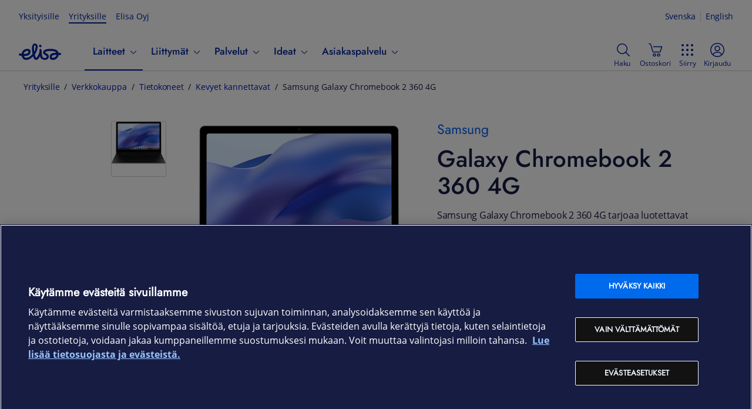

--- FILE ---
content_type: application/javascript; charset=utf-8
request_url: https://d2wzl9lnvjz3bh.cloudfront.net/sites/yrityksille_elisa_fi.js
body_size: 144965
content:

(function () {
    var frosmo = window.frosmo = window.frosmo || {};
    var _frosmo = window._frosmo = window._frosmo || {};
    var _config = {"thirdParty":true,"anchorEnabled":1,"api":{"domain":"\/\/inpref.com\/","fcp":"https:\/\/admin.inpref.com","origin":"yrityksille_elisa_fi","region":"eu"},"comparisonGroupRatio":0.5,"sharedContext":1,"requestMessages":true,"dataLayer":1,"baseUrl":"\/\/d2wzl9lnvjz3bh.cloudfront.net\/","segments":[],"segmentGroups":[],"segmentsV2":{"sgmt_60134":{"name":"sgmt_60134","triggers":[{"rules":["and",["eq?",["get-event-data","id"],7967]],"on_event":"trigger.fire","id":"e3b79ce3807150a554239ec110622f99","counterIds":["faa6bbbf263c18760de119590305b466"]}],"segmentGroupId":7504,"rules":["and",["or",[">=",["get-trigger-count","faa6bbbf263c18760de119590305b466",1],1]]]},"sgmt_60135":{"name":"sgmt_60135","triggers":[{"rules":["and",["eq?",["get-event-data","id"],7966]],"on_event":"trigger.fire","id":"d8bf1730123e1a8bf800c41a07073bad","counterIds":["dd8ee6cdf41c855ca1673a900ffeafcb"]}],"segmentGroupId":7504,"rules":["and",["or",[">=",["get-trigger-count","dd8ee6cdf41c855ca1673a900ffeafcb",14],1]]]},"sgmt_60136":{"name":"sgmt_60136","triggers":[{"rules":[],"on_event":"visit","id":"980862c5934c9d0cb2729ff5966ed2a0","counterIds":["2b95a68e154481d90ba673097409ed5b"]}],"segmentGroupId":7505,"rules":["and",["or",["eq?",["get-trigger-count","2b95a68e154481d90ba673097409ed5b",14],1]]]},"sgmt_60137":{"name":"sgmt_60137","triggers":[{"rules":["and",["eq?",["get-event-data","name"],"View Product"]],"on_event":"customAction","id":"1051d850317f5b764486b1c697ecf476","counterIds":["b9a93108742b37486f5f82e7ed14b735"]}],"segmentGroupId":7505,"rules":["and",["or",[">=",["get-trigger-count","b9a93108742b37486f5f82e7ed14b735",7],1]]]},"sgmt_60138":{"name":"sgmt_60138","triggers":[{"rules":["and",["eq?",["get-event-data","name"],"Add-to-cart Product"]],"on_event":"customAction","id":"883a28941fd4c2f1632615b1cced1792","counterIds":["8e386d45d313fab3a551100a7fc1022c"]}],"segmentGroupId":7505,"rules":["and",["or",[">=",["get-trigger-count","8e386d45d313fab3a551100a7fc1022c",1],1]]]},"sgmt_60139":{"name":"sgmt_60139","triggers":[{"rules":["and",["eq?",["get-event-data","name"],"Buy Product"]],"on_event":"customAction","id":"37f3caf94bea74d3a519a71ad2f85b3b","counterIds":["9a96f74a30abe795d1a0470cb0434c56"]}],"segmentGroupId":7505,"rules":["and",["or",[">=",["get-trigger-count","9a96f74a30abe795d1a0470cb0434c56",14],1]]]},"sgmt_60140":{"name":"sgmt_60140","triggers":[{"rules":[],"on_event":"visit","id":"980862c5934c9d0cb2729ff5966ed2a0","counterIds":["2b95a68e154481d90ba673097409ed5b"]}],"segmentGroupId":7506,"rules":["and",["or",[">=",["get-trigger-count","2b95a68e154481d90ba673097409ed5b",2],3]]]},"sgmt_60141":{"name":"sgmt_60141","triggers":[{"rules":["and",["eq?",["get-event-data","id"],7967]],"on_event":"trigger.fire","id":"e3b79ce3807150a554239ec110622f99","counterIds":["faa6bbbf263c18760de119590305b466"]}],"segmentGroupId":7506,"rules":["and",["or",[">=",["get-trigger-count","faa6bbbf263c18760de119590305b466",2],10]]]},"sgmt_60142":{"name":"sgmt_60142","triggers":[{"rules":["and",["eq?",["get-event-data","id"],7970]],"on_event":"trigger.fire","id":"14f086ac9f592b66e44e7ffcf8116da1","counterIds":["8c7fd7445b12a74a585584620725108e"]},{"rules":["and",["eq?",["get-event-data","id"],7971]],"on_event":"trigger.fire","id":"a155a38b19877d418c1e3e37288ac2df","counterIds":["8328cad2ef0a711c67a6a3f9d3494b1d"]}],"segmentGroupId":7507,"rules":["and",["and",[">=",["get-trigger-count","8c7fd7445b12a74a585584620725108e",365],1],[">=",["get-trigger-count","8328cad2ef0a711c67a6a3f9d3494b1d",365],1]]]},"sgmt_60143":{"name":"sgmt_60143","triggers":[{"rules":["and",["eq?",["get-event-data","id"],7969]],"on_event":"trigger.fire","id":"c9f11822ce6e7c4d3193578cdc8b48b8","counterIds":["cc6cfda550944939e3da53c3370cc1c5"]},{"rules":["and",["eq?",["get-event-data","id"],7971]],"on_event":"trigger.fire","id":"a155a38b19877d418c1e3e37288ac2df","counterIds":["8328cad2ef0a711c67a6a3f9d3494b1d"]}],"segmentGroupId":7507,"rules":["and",["and",[">=",["get-trigger-count","cc6cfda550944939e3da53c3370cc1c5",365],1],[">=",["get-trigger-count","8328cad2ef0a711c67a6a3f9d3494b1d",365],1]]]},"sgmt_60167":{"name":"sgmt_60167","triggers":[{"rules":["contains",["location","href"],"\/yrittajille"],"on_event":"scriptLoad","id":"3406cd0f20739a460c706bc5604de83e","counterIds":["bf080bfa45bf6139f59d2a09ab3bb5c7"]},{"rules":["contains",["location","href"],"\/yritystietoturva"],"on_event":"scriptLoad","id":"0d2b9be3c208c09ed3fdc526bc58eda3","counterIds":["b2e0298bb23e57b9714fea3edc6b1588"]},{"rules":["contains",["location","href"],"\/tietokoneet"],"on_event":"scriptLoad","id":"b5aa7d86a6c7b9cf0a689b22cb2daa42","counterIds":["cf753aada5c1975b0a7e70653a49fa76"]},{"rules":["contains",["location","href"],"\/puhelimet"],"on_event":"scriptLoad","id":"6c87244d899d1b6543c55451ac02250b","counterIds":["d22b6ef4cefc54b84f1450e3c01c0312"]},{"rules":["contains",["location","href"],"\/tabletit"],"on_event":"scriptLoad","id":"bc4b0f3bb4dd9590c0d7624460e0e555","counterIds":["55a82f05b2253e28d20d9a79fe3564fe"]},{"rules":["contains",["location","href"],"\/tietoturva"],"on_event":"scriptLoad","id":"2025c5feaca245e160f6bf795797fd4c","counterIds":["b91c26d95afbdf66ec41e68f6f28a759"]},{"rules":["contains",["location","href"],"\/kyberturvapalvelut"],"on_event":"scriptLoad","id":"88f9391ee04a8571dbe4bde1933e5c2e","counterIds":["34e47ad43f6fe0a61b17a324d5c293a4"]}],"segmentGroupId":null,"rules":["and",["or",[">=",["get-trigger-count","bf080bfa45bf6139f59d2a09ab3bb5c7",30],1],[">=",["get-trigger-count","b2e0298bb23e57b9714fea3edc6b1588",30],1],[">=",["get-trigger-count","cf753aada5c1975b0a7e70653a49fa76",30],1],[">=",["get-trigger-count","d22b6ef4cefc54b84f1450e3c01c0312",30],1],[">=",["get-trigger-count","55a82f05b2253e28d20d9a79fe3564fe",30],1],[">=",["get-trigger-count","b91c26d95afbdf66ec41e68f6f28a759",30],1],[">=",["get-trigger-count","34e47ad43f6fe0a61b17a324d5c293a4",30],1]]]},"sgmt_60168":{"name":"sgmt_60168","triggers":[{"rules":["and",["eq?",["get-event-data","id"],8012]],"on_event":"trigger.fire","id":"88ff2852de19d741992d79309c3b8220","counterIds":["f6706d747a3bbf7fdd4d4a2eab9c639f"]}],"segmentGroupId":null,"rules":["and",["or",[">=",["get-trigger-count","f6706d747a3bbf7fdd4d4a2eab9c639f",1],1]]]},"sgmt_60169":{"name":"sgmt_60169","triggers":[{"rules":["and",["eq?",["get-event-data","id"],8013]],"on_event":"trigger.fire","id":"943fdd2970d4fc86395b8490bbfebc3c","counterIds":["40ffc6cd2ccb4965c728181f0c333fb0"]}],"segmentGroupId":null,"rules":["and",["or",[">=",["get-trigger-count","40ffc6cd2ccb4965c728181f0c333fb0",14],1]]]},"sgmt_60183":{"name":"sgmt_60183","triggers":[{"rules":["and",["eq?",["get-event-data","id"],8066]],"on_event":"trigger.fire","id":"55d976ab4789ec0cd0452c9b238c7073","counterIds":["be38b74963bc9b92a6f7bdc4be08755d"]}],"segmentGroupId":7525,"rules":["and",["and",[">=",["get-trigger-count","be38b74963bc9b92a6f7bdc4be08755d",14],1]]]},"sgmt_60184":{"name":"sgmt_60184","triggers":[{"rules":["and",["eq?",["get-event-data","id"],8068]],"on_event":"trigger.fire","id":"eac8cb4207e117cf0e3dd5e7173228e9","counterIds":["227447fd344209e9aef40bdad364bb64"]}],"segmentGroupId":7525,"rules":["and",["or",[">=",["get-trigger-count","227447fd344209e9aef40bdad364bb64",14],1]]]},"sgmt_60185":{"name":"sgmt_60185","triggers":[{"rules":["and",["eq?",["get-event-data","id"],8069]],"on_event":"trigger.fire","id":"854b67cc84f4a1c6af29824567fa8bfb","counterIds":["276f159a565dd448b5e6071cd780c6c0"]}],"segmentGroupId":7525,"rules":["and",["and",[">=",["get-trigger-count","276f159a565dd448b5e6071cd780c6c0",14],1]]]},"sgmt_60291":{"name":"sgmt_60291","triggers":[{"rules":["and",["eq?",["get-event-data","id"],8231]],"on_event":"trigger.fire","id":"79ffa6af8c3a979a146ab1ef074d7196","counterIds":["f5d4f247ce87214d684f7eb630a84268"]}],"segmentGroupId":null,"rules":["and",["and",[">=",["get-trigger-count","f5d4f247ce87214d684f7eb630a84268",14],1]]]},"sgmt_60302":{"name":"sgmt_60302","triggers":[{"rules":["contains",["referrer","href"],"google"],"on_event":"visit","id":"36bf78bec0e79dc46d31a51a22f22bda","counterIds":["e84e54ab685249a6387538bd51c55435"]},{"rules":["eq?",["location","path"],"\/apple-puhelimet"],"on_event":"scriptLoad","id":"a4d404c396349ae002962360c782cfa2","counterIds":["c2885e5c58f3cfdb36937fd8c5bf783c"]}],"segmentGroupId":7573,"rules":["and",["and",[">=",["get-trigger-count","e84e54ab685249a6387538bd51c55435",14],1],[">=",["get-trigger-count","c2885e5c58f3cfdb36937fd8c5bf783c",14],1]]]},"sgmt_60303":{"name":"sgmt_60303","triggers":[{"rules":["contains",["referrer","href"],"google"],"on_event":"visit","id":"36bf78bec0e79dc46d31a51a22f22bda","counterIds":["e84e54ab685249a6387538bd51c55435"]}],"segmentGroupId":7573,"rules":["and",["or",[">=",["get-trigger-count","e84e54ab685249a6387538bd51c55435",14],1]]]},"sgmt_60304":{"name":"sgmt_60304","triggers":[{"rules":["contains",["referrer","href"],"google"],"on_event":"visit","id":"36bf78bec0e79dc46d31a51a22f22bda","counterIds":["e84e54ab685249a6387538bd51c55435"]},{"rules":["eq?",["location","path"],"\/samsung-puhelimet"],"on_event":"scriptLoad","id":"4221aee1e8c9e09db3e6a841623720e3","counterIds":["e7f401ce252682e816b744fbba993173"]}],"segmentGroupId":7573,"rules":["and",["and",[">=",["get-trigger-count","e84e54ab685249a6387538bd51c55435",14],1],[">=",["get-trigger-count","e7f401ce252682e816b744fbba993173",14],1]]]},"sgmt_60305":{"name":"sgmt_60305","triggers":[{"rules":["contains",["referrer","href"],"google"],"on_event":"visit","id":"36bf78bec0e79dc46d31a51a22f22bda","counterIds":["e84e54ab685249a6387538bd51c55435"]},{"rules":["eq?",["location","path"],"\/apple-tabletit"],"on_event":"scriptLoad","id":"e5fe4f98e7fb13a1f3aba8d78515c7f1","counterIds":["d1ff1419c4e7e3e40694d30f03bdbf25"]}],"segmentGroupId":7573,"rules":["and",["and",[">=",["get-trigger-count","e84e54ab685249a6387538bd51c55435",14],1],[">=",["get-trigger-count","d1ff1419c4e7e3e40694d30f03bdbf25",14],1]]]},"sgmt_60306":{"name":"sgmt_60306","triggers":[{"rules":["contains",["referrer","href"],"google"],"on_event":"visit","id":"36bf78bec0e79dc46d31a51a22f22bda","counterIds":["e84e54ab685249a6387538bd51c55435"]},{"rules":["eq?",["location","path"],"\/samsung-tabletit"],"on_event":"scriptLoad","id":"363586ef22a85cb571f6d23997f732ff","counterIds":["4102b896cd5e58043a48fe4faa872a86"]}],"segmentGroupId":7573,"rules":["and",["and",[">=",["get-trigger-count","e84e54ab685249a6387538bd51c55435",14],1],[">=",["get-trigger-count","4102b896cd5e58043a48fe4faa872a86",14],1]]]},"sgmt_60451":{"name":"sgmt_60451","triggers":[{"rules":["contains",["referrer","href"],"google"],"on_event":"visit","id":"36bf78bec0e79dc46d31a51a22f22bda","counterIds":["a7bb2beb228b12ce7eef5809de359a20"]},{"rules":["contains",["location","path"],"apple-iphone"],"on_event":"scriptLoad","id":"9aaf935e34998117df119acfec51eea6","counterIds":["846313ad1e4f7aca2bae7e967374e8b8"]}],"segmentGroupId":7573,"rules":["and",["and",[">=",["get-trigger-count","a7bb2beb228b12ce7eef5809de359a20",14],1],[">=",["get-trigger-count","846313ad1e4f7aca2bae7e967374e8b8",14],1]]]},"sgmt_60452":{"name":"sgmt_60452","triggers":[{"rules":["contains",["referrer","href"],"google"],"on_event":"visit","id":"36bf78bec0e79dc46d31a51a22f22bda","counterIds":["a7bb2beb228b12ce7eef5809de359a20"]},{"rules":["contains",["location","path"],"samsung-galaxy"],"on_event":"scriptLoad","id":"7b94acb78a19f002cf11f3d7c3cd0bc9","counterIds":["ef30826a76aad2177d3ee185136d648e"]}],"segmentGroupId":7573,"rules":["and",["and",[">=",["get-trigger-count","a7bb2beb228b12ce7eef5809de359a20",14],1],[">=",["get-trigger-count","ef30826a76aad2177d3ee185136d648e",14],1]]]},"sgmt_60453":{"name":"sgmt_60453","triggers":[{"rules":["contains",["referrer","href"],"google"],"on_event":"visit","id":"36bf78bec0e79dc46d31a51a22f22bda","counterIds":["a7bb2beb228b12ce7eef5809de359a20"]},{"rules":["contains",["location","path"],"apple-ipad"],"on_event":"scriptLoad","id":"a83129236a9a72247ba2bf3042d940e9","counterIds":["a87abc03eab0c1b90c5aa22009b0bd61"]}],"segmentGroupId":7573,"rules":["and",["and",[">=",["get-trigger-count","a7bb2beb228b12ce7eef5809de359a20",14],1],[">=",["get-trigger-count","a87abc03eab0c1b90c5aa22009b0bd61",14],1]]]},"sgmt_60454":{"name":"sgmt_60454","triggers":[{"rules":["contains",["referrer","href"],"google"],"on_event":"visit","id":"36bf78bec0e79dc46d31a51a22f22bda","counterIds":["a7bb2beb228b12ce7eef5809de359a20"]},{"rules":["contains",["location","path"],"samsung-galaxy-tab"],"on_event":"scriptLoad","id":"c85580e8bd88b68f84c512a6b1be6d78","counterIds":["ef08323743a36f0bd5c8041b54123e75"]}],"segmentGroupId":7573,"rules":["and",["and",[">=",["get-trigger-count","a7bb2beb228b12ce7eef5809de359a20",14],1],[">=",["get-trigger-count","ef08323743a36f0bd5c8041b54123e75",14],1]]]},"sgmt_60517":{"name":"sgmt_60517","triggers":[{"rules":["eq?",["location","path"],"\/kauppa\/apple"],"on_event":"scriptLoad","id":"dd5fdc4ec3c6fa190daf121e5cf4541e","counterIds":["5a814910111f1c98d3187481b78d1bf8"]}],"segmentGroupId":null,"rules":["and",["or",[">=",["get-trigger-count","5a814910111f1c98d3187481b78d1bf8",14],1]]]},"sgmt_60518":{"name":"sgmt_60518","triggers":[{"rules":["eq?",["location","path"],"\/apple-puhelimet"],"on_event":"scriptLoad","id":"a4d404c396349ae002962360c782cfa2","counterIds":["c2885e5c58f3cfdb36937fd8c5bf783c"]}],"segmentGroupId":null,"rules":["and",["or",[">=",["get-trigger-count","c2885e5c58f3cfdb36937fd8c5bf783c",14],1]]]},"sgmt_60519":{"name":"sgmt_60519","triggers":[{"rules":["and",["eq?",["get-event-data","id"],8453]],"on_event":"trigger.fire","id":"0324eb40a2c93f536bb5260be2c0ac39","counterIds":["cedeb9944c129035f8b5748ecefb3c44"]}],"segmentGroupId":7622,"rules":["and",["or",[">=",["get-trigger-count","cedeb9944c129035f8b5748ecefb3c44",14],1]]]},"sgmt_60520":{"name":"sgmt_60520","triggers":[{"rules":["and",["eq?",["get-event-data","id"],8455]],"on_event":"trigger.fire","id":"fd9a74d05032edeb259339138419cede","counterIds":["92d277b63f0d0f0f349eec16f1cc6f21"]}],"segmentGroupId":7622,"rules":["and",["or",[">=",["get-trigger-count","92d277b63f0d0f0f349eec16f1cc6f21",14],1]]]},"sgmt_60521":{"name":"sgmt_60521","triggers":[{"rules":["and",["eq?",["get-event-data","id"],8457]],"on_event":"trigger.fire","id":"c4493fa5e9ab613d4580bc0e600fc309","counterIds":["490a37d5e22cb387e8d71721e1e25726"]}],"segmentGroupId":7622,"rules":["and",["or",[">=",["get-trigger-count","490a37d5e22cb387e8d71721e1e25726",14],1]]]},"sgmt_60522":{"name":"sgmt_60522","triggers":[{"rules":["and",["eq?",["get-event-data","id"],8454]],"on_event":"trigger.fire","id":"80795c73bd41c432cee23cec79020b2b","counterIds":["e34b7ebaa5365381ad5a4b94ff6e4977"]}],"segmentGroupId":7622,"rules":["and",["or",[">=",["get-trigger-count","e34b7ebaa5365381ad5a4b94ff6e4977",14],1]]]},"sgmt_60523":{"name":"sgmt_60523","triggers":[{"rules":["and",["eq?",["get-event-data","id"],8456]],"on_event":"trigger.fire","id":"fd19e0c2fe0f400b758fa58caee0d718","counterIds":["583cf55544b69f99f61d13032acf1466"]}],"segmentGroupId":7622,"rules":["and",["or",[">=",["get-trigger-count","583cf55544b69f99f61d13032acf1466",14],1]]]},"sgmt_60524":{"name":"sgmt_60524","triggers":[{"rules":["begins",["location","path"],"\/apple-iphone"],"on_event":"scriptLoad","id":"a871c99049d26bf53c6c6bd42370b259","counterIds":["8a8f5c20cda3dddd706bc050c5ed8381"]}],"segmentGroupId":null,"rules":["and",["or",[">=",["get-trigger-count","8a8f5c20cda3dddd706bc050c5ed8381",30],1]]]},"sgmt_60525":{"name":"sgmt_60525","triggers":[{"rules":["eq?",["location","href"],"https:\/\/yrityksille.elisa.fi\/yritysliittyma-5g-600m-alennus"],"on_event":"scriptLoad","id":"710ba267aab3a492c770501974a875a6","counterIds":["cf58ef44a816c93b9f980835f0a17bf4"]}],"segmentGroupId":null,"rules":["and",["or",[">=",["get-trigger-count","cf58ef44a816c93b9f980835f0a17bf4",14],1]]]},"sgmt_60615":{"name":"sgmt_60615","triggers":[{"rules":["and",["eq?",["get-event-data","id"],8982]],"on_event":"trigger.fire","id":"8d79dfb0240dda4e1470f247156123a8","counterIds":["ba1bdd3097f94ccad6008d777a945b3b"]}],"segmentGroupId":7648,"rules":["and",["or",[">=",["get-trigger-count","ba1bdd3097f94ccad6008d777a945b3b",60],1]]]},"sgmt_60616":{"name":"sgmt_60616","triggers":[{"rules":["and",["eq?",["get-event-data","id"],8983]],"on_event":"trigger.fire","id":"55c6c3e9ed8ef3c2ce02db4b3ddd36ec","counterIds":["2e5382a975f7cceaa5c02fd264dfb744"]}],"segmentGroupId":7648,"rules":["and",["or",[">=",["get-trigger-count","2e5382a975f7cceaa5c02fd264dfb744",60],1]]]},"sgmt_60617":{"name":"sgmt_60617","triggers":[{"rules":["and",["eq?",["get-event-data","id"],8985]],"on_event":"trigger.fire","id":"4abf6dbf7e32695c2c6ff7c594ba3ab5","counterIds":["090cfeaf9f1b1cb34fdf980290515d9d"]}],"segmentGroupId":7649,"rules":["and",["or",[">=",["get-trigger-count","090cfeaf9f1b1cb34fdf980290515d9d",60],1]]]},"sgmt_60618":{"name":"sgmt_60618","triggers":[{"rules":["and",["eq?",["get-event-data","id"],8984]],"on_event":"trigger.fire","id":"55dde855d1aa16032f2273ba80d9d8e2","counterIds":["53525db43ee082e02b42b1a1ddbc9558"]}],"segmentGroupId":7649,"rules":["and",["or",[">=",["get-trigger-count","53525db43ee082e02b42b1a1ddbc9558",60],1]]]},"sgmt_60629":{"name":"sgmt_60629","triggers":[{"rules":["and",["eq?",["get-event-data","id"],9027]],"on_event":"trigger.fire","id":"7a1eec35e9c474825d964a4d640eb1ae","counterIds":["af77e69cb400b79794128454cc55f0ce"]}],"segmentGroupId":7652,"rules":["and",["or",[">=",["get-trigger-count","af77e69cb400b79794128454cc55f0ce",14],1]]]},"sgmt_60630":{"name":"sgmt_60630","triggers":[{"rules":["and",["eq?",["get-event-data","id"],9028]],"on_event":"trigger.fire","id":"6b4db8947837880992e7c9a87b034c65","counterIds":["0ec6af4be8b699ed91be2a316000e304"]}],"segmentGroupId":7652,"rules":["and",["or",[">=",["get-trigger-count","0ec6af4be8b699ed91be2a316000e304",14],1]]]},"sgmt_60652":{"name":"sgmt_60652","triggers":[{"rules":["and",["eq?",["get-event-data","id"],9110]],"on_event":"trigger.fire","id":"a11621a20cfdc21bbae1c53932e8ae7e","counterIds":["125018fe18b71f8092a36ab151d063ef"]}],"segmentGroupId":7660,"rules":["and",["or",[">=",["get-trigger-count","125018fe18b71f8092a36ab151d063ef",14],1]]]},"sgmt_60653":{"name":"sgmt_60653","triggers":[{"rules":["and",["eq?",["get-event-data","id"],9111]],"on_event":"trigger.fire","id":"f68249cc0a0baae71e9e3b0c799c3af8","counterIds":["fe7ff4ddc50a6964b9044fd0c373fa54"]}],"segmentGroupId":7660,"rules":["and",["or",[">=",["get-trigger-count","fe7ff4ddc50a6964b9044fd0c373fa54",14],1]]]},"sgmt_60654":{"name":"sgmt_60654","triggers":[{"rules":["and",["eq?",["get-event-data","id"],9092]],"on_event":"trigger.fire","id":"c69cb293c622c3a0f3935c5bd108db8c","counterIds":["5c17d97fea86d3f35ed5beafd4906df2"]}],"segmentGroupId":7657,"rules":["and",["or",[">=",["get-trigger-count","5c17d97fea86d3f35ed5beafd4906df2",60],1]]]},"sgmt_60842":{"name":"sgmt_60842","triggers":[{"rules":["and",["eq?",["get-event-data","id"],9511]],"on_event":"trigger.fire","id":"ba09022f349b378e2a1b75ef04129437","counterIds":["241db07db8398164868d046f98d6f072"]}],"segmentGroupId":7702,"rules":["and",["or",[">=",["get-trigger-count","241db07db8398164868d046f98d6f072",60],1]]]},"sgmt_60843":{"name":"sgmt_60843","triggers":[{"rules":["and",["eq?",["get-event-data","id"],9512]],"on_event":"trigger.fire","id":"8361cf3e7f9a374d499436fc5147bcd2","counterIds":["4f4425be8573d6ec2a5606f36f380a5d"]}],"segmentGroupId":7702,"rules":["and",["or",[">=",["get-trigger-count","4f4425be8573d6ec2a5606f36f380a5d",60],1]]]},"sgmt_60852":{"name":"sgmt_60852","triggers":[{"rules":["and",["eq?",["get-event-data","id"],9551]],"on_event":"trigger.fire","id":"3552c534b802ba49bab92c03e5fa1cd7","counterIds":["c1fdc4b5a7e4e1ef98ff26dd690b895a"]}],"segmentGroupId":null,"rules":["and",["or",[">=",["get-trigger-count","c1fdc4b5a7e4e1ef98ff26dd690b895a",7],1]]]},"sgmt_60853":{"name":"sgmt_60853","triggers":[{"rules":["and",["eq?",["get-event-data","id"],9552]],"on_event":"trigger.fire","id":"d22fe40e53fe8f2d361a0d88a245982e","counterIds":["b51396084e14208dd0142da2ff5708e9"]}],"segmentGroupId":null,"rules":["and",["or",[">=",["get-trigger-count","b51396084e14208dd0142da2ff5708e9",7],1]]]},"sgmt_60971":{"name":"sgmt_60971","triggers":[{"rules":["and",["eq?",["get-event-data","id"],9768]],"on_event":"trigger.fire","id":"208e9eab1ca54ee2fc5441d24ce91a69","counterIds":["7ef83b3b53295d269554e5ca55207ed0"]}],"segmentGroupId":null,"rules":["and",["or",[">=",["get-trigger-count","7ef83b3b53295d269554e5ca55207ed0",1],1]]]},"sgmt_61219":{"name":"sgmt_61219","triggers":[{"rules":["and",["eq?",["get-event-data","id"],10249]],"on_event":"trigger.fire","id":"6d549ea92b8b9148aa56480ce48f732c","counterIds":["f2ede295af96089bc84b10bc1df1b14d"]}],"segmentGroupId":null,"rules":["and",["or",[">=",["get-trigger-count","f2ede295af96089bc84b10bc1df1b14d",14],1]]]},"sgmt_61220":{"name":"sgmt_61220","triggers":[{"rules":["and",["eq?",["get-event-data","id"],10250]],"on_event":"trigger.fire","id":"d6f811e278c7f277a525a59bb632bf17","counterIds":["6d7d4ea84b93b16d3e28af1ccca7fb23"]}],"segmentGroupId":null,"rules":["and",["or",[">=",["get-trigger-count","6d7d4ea84b93b16d3e28af1ccca7fb23",14],1]]]},"sgmt_61280":{"name":"sgmt_61280","triggers":[{"rules":["and",["eq?",["get-event-data","id"],10423]],"on_event":"trigger.fire","id":"01aa10b0dc93474c1ec2fced14f2b33c","counterIds":["5d87e54564921e2581debcc98378a8c0"]}],"segmentGroupId":null,"rules":["and",["or",[">",["get-trigger-count","5d87e54564921e2581debcc98378a8c0",1],5]]]},"sgmt_61353":{"name":"sgmt_61353","triggers":[{"rules":["and",["eq?",["get-event-data","id"],7969]],"on_event":"trigger.fire","id":"c9f11822ce6e7c4d3193578cdc8b48b8","counterIds":["cc6cfda550944939e3da53c3370cc1c5"]}],"segmentGroupId":7833,"rules":["and",["and",[">=",["get-trigger-count","cc6cfda550944939e3da53c3370cc1c5",365],1]]]},"sgmt_61354":{"name":"sgmt_61354","triggers":[{"rules":["and",["eq?",["get-event-data","id"],7970]],"on_event":"trigger.fire","id":"14f086ac9f592b66e44e7ffcf8116da1","counterIds":["8c7fd7445b12a74a585584620725108e"]}],"segmentGroupId":7833,"rules":["and",["and",[">=",["get-trigger-count","8c7fd7445b12a74a585584620725108e",365],1]]]},"sgmt_61455":{"name":"sgmt_61455","triggers":[{"rules":["eq?",["location","href"],"https:\/\/yrityksille.elisa.fi\/omaelisa"],"on_event":"scriptLoad","id":"b0c381a1e5c9777e959053e2323b7e37","counterIds":["3fb2e7983186e3f689899073f88fc586"]}],"segmentGroupId":7657,"rules":["and",["or",[">=",["get-trigger-count","3fb2e7983186e3f689899073f88fc586",60],1]]]},"sgmt_61622":{"name":"sgmt_61622","triggers":[{"rules":["and",["eq?",["get-event-data","id"],10845]],"on_event":"trigger.fire","id":"77792ffa5588e79ed5f690de11ca9aae","counterIds":["3e9ae9623d5f9e3635dc966c11c0fad9"]}],"segmentGroupId":7882,"rules":["and",["or",[">=",["get-trigger-count","3e9ae9623d5f9e3635dc966c11c0fad9",60],1]]]},"sgmt_61623":{"name":"sgmt_61623","triggers":[{"rules":["and",["eq?",["get-event-data","id"],10846]],"on_event":"trigger.fire","id":"74add6546816b0f2a12cf86eeeb2c006","counterIds":["6a7b266a6b06ced4d85f8bdd38e284f0"]}],"segmentGroupId":7882,"rules":["and",["or",[">=",["get-trigger-count","6a7b266a6b06ced4d85f8bdd38e284f0",60],1]]]}},"segmentCountersV2":{"faa6bbbf263c18760de119590305b466":{"timelimit":2,"frequency":"everytime"},"dd8ee6cdf41c855ca1673a900ffeafcb":{"timelimit":14,"frequency":"everytime"},"2b95a68e154481d90ba673097409ed5b":{"timelimit":2,"frequency":"everytime"},"b9a93108742b37486f5f82e7ed14b735":{"timelimit":7,"frequency":"everytime"},"8e386d45d313fab3a551100a7fc1022c":{"timelimit":1,"frequency":"everytime"},"9a96f74a30abe795d1a0470cb0434c56":{"timelimit":14,"frequency":"everytime"},"8c7fd7445b12a74a585584620725108e":{"timelimit":365,"frequency":"everytime"},"8328cad2ef0a711c67a6a3f9d3494b1d":{"timelimit":365,"frequency":"everytime"},"cc6cfda550944939e3da53c3370cc1c5":{"timelimit":365,"frequency":"everytime"},"bf080bfa45bf6139f59d2a09ab3bb5c7":{"timelimit":30,"frequency":"everytime"},"b2e0298bb23e57b9714fea3edc6b1588":{"timelimit":30,"frequency":"everytime"},"cf753aada5c1975b0a7e70653a49fa76":{"timelimit":30,"frequency":"everytime"},"d22b6ef4cefc54b84f1450e3c01c0312":{"timelimit":30,"frequency":"everytime"},"55a82f05b2253e28d20d9a79fe3564fe":{"timelimit":30,"frequency":"everytime"},"b91c26d95afbdf66ec41e68f6f28a759":{"timelimit":30,"frequency":"everytime"},"34e47ad43f6fe0a61b17a324d5c293a4":{"timelimit":30,"frequency":"everytime"},"f6706d747a3bbf7fdd4d4a2eab9c639f":{"timelimit":1,"frequency":"everytime"},"40ffc6cd2ccb4965c728181f0c333fb0":{"timelimit":14,"frequency":"everytime"},"be38b74963bc9b92a6f7bdc4be08755d":{"timelimit":14,"frequency":"everytime"},"227447fd344209e9aef40bdad364bb64":{"timelimit":14,"frequency":"everytime"},"276f159a565dd448b5e6071cd780c6c0":{"timelimit":14,"frequency":"everytime"},"f5d4f247ce87214d684f7eb630a84268":{"timelimit":14,"frequency":"once_a_visit"},"e84e54ab685249a6387538bd51c55435":{"timelimit":14,"frequency":"everytime"},"c2885e5c58f3cfdb36937fd8c5bf783c":{"timelimit":14,"frequency":"everytime"},"e7f401ce252682e816b744fbba993173":{"timelimit":14,"frequency":"everytime"},"d1ff1419c4e7e3e40694d30f03bdbf25":{"timelimit":14,"frequency":"everytime"},"4102b896cd5e58043a48fe4faa872a86":{"timelimit":14,"frequency":"everytime"},"a7bb2beb228b12ce7eef5809de359a20":{"timelimit":14,"frequency":"once_a_visit"},"846313ad1e4f7aca2bae7e967374e8b8":{"timelimit":14,"frequency":"everytime"},"ef30826a76aad2177d3ee185136d648e":{"timelimit":14,"frequency":"everytime"},"a87abc03eab0c1b90c5aa22009b0bd61":{"timelimit":14,"frequency":"everytime"},"ef08323743a36f0bd5c8041b54123e75":{"timelimit":14,"frequency":"everytime"},"5a814910111f1c98d3187481b78d1bf8":{"timelimit":14,"frequency":"everytime"},"cedeb9944c129035f8b5748ecefb3c44":{"timelimit":14,"frequency":"everytime"},"92d277b63f0d0f0f349eec16f1cc6f21":{"timelimit":14,"frequency":"everytime"},"490a37d5e22cb387e8d71721e1e25726":{"timelimit":14,"frequency":"everytime"},"e34b7ebaa5365381ad5a4b94ff6e4977":{"timelimit":14,"frequency":"everytime"},"583cf55544b69f99f61d13032acf1466":{"timelimit":14,"frequency":"everytime"},"8a8f5c20cda3dddd706bc050c5ed8381":{"timelimit":30,"frequency":"everytime"},"cf58ef44a816c93b9f980835f0a17bf4":{"timelimit":14,"frequency":"everytime"},"ba1bdd3097f94ccad6008d777a945b3b":{"timelimit":60,"frequency":"everytime"},"2e5382a975f7cceaa5c02fd264dfb744":{"timelimit":60,"frequency":"everytime"},"090cfeaf9f1b1cb34fdf980290515d9d":{"timelimit":60,"frequency":"everytime"},"53525db43ee082e02b42b1a1ddbc9558":{"timelimit":60,"frequency":"everytime"},"af77e69cb400b79794128454cc55f0ce":{"timelimit":14,"frequency":"everytime"},"0ec6af4be8b699ed91be2a316000e304":{"timelimit":14,"frequency":"everytime"},"125018fe18b71f8092a36ab151d063ef":{"timelimit":14,"frequency":"everytime"},"fe7ff4ddc50a6964b9044fd0c373fa54":{"timelimit":14,"frequency":"everytime"},"5c17d97fea86d3f35ed5beafd4906df2":{"timelimit":60,"frequency":"everytime"},"241db07db8398164868d046f98d6f072":{"timelimit":60,"frequency":"everytime"},"4f4425be8573d6ec2a5606f36f380a5d":{"timelimit":60,"frequency":"everytime"},"c1fdc4b5a7e4e1ef98ff26dd690b895a":{"timelimit":7,"frequency":"everytime"},"b51396084e14208dd0142da2ff5708e9":{"timelimit":7,"frequency":"everytime"},"7ef83b3b53295d269554e5ca55207ed0":{"timelimit":1,"frequency":"everytime"},"f2ede295af96089bc84b10bc1df1b14d":{"timelimit":14,"frequency":"everytime"},"6d7d4ea84b93b16d3e28af1ccca7fb23":{"timelimit":14,"frequency":"everytime"},"5d87e54564921e2581debcc98378a8c0":{"timelimit":1,"frequency":"everytime"},"3fb2e7983186e3f689899073f88fc586":{"timelimit":60,"frequency":"everytime"},"3e9ae9623d5f9e3635dc966c11c0fad9":{"timelimit":60,"frequency":"everytime"},"6a7b266a6b06ced4d85f8bdd38e284f0":{"timelimit":60,"frequency":"everytime"}},"segmentGroupsV2":{"sggp_7505":{"segments":["sgmt_60136","sgmt_60137","sgmt_60138","sgmt_60139"],"mode":"radio"},"sggp_7508":{"segments":[],"mode":"radio"},"sggp_7525":{"segments":["sgmt_60183","sgmt_60184","sgmt_60185"],"mode":"radio"},"sggp_7622":{"segments":["sgmt_60519","sgmt_60520","sgmt_60521","sgmt_60522","sgmt_60523"],"mode":"radio"},"sggp_7648":{"segments":["sgmt_60615","sgmt_60616"],"mode":"radio"},"sggp_7649":{"segments":["sgmt_60617","sgmt_60618"],"mode":"radio"},"sggp_7652":{"segments":["sgmt_60630","sgmt_60629"],"mode":"radio"},"sggp_7660":{"segments":["sgmt_60652","sgmt_60653"],"mode":"radio"},"sggp_7702":{"segments":["sgmt_60842","sgmt_60843"],"mode":"radio"},"sggp_7833":{"segments":["sgmt_61353","sgmt_61354"],"mode":"radio"},"sggp_7882":{"segments":["sgmt_61622","sgmt_61623"],"mode":"radio"}},"pages":[],"forms":[],"links":[],"meta":[],"landingPages":[],"positions":[{"position":27783,"name":"Home page - Recommendation - Slot 2","elementId":"nav.ea-category-menu","method":"after","selectorType":"css","rules":["and",["eq?",["location","path"],"\/"]],"triggerId":8070},{"position":27785,"name":"Category page - Recommendation - Slot 2","elementId":"#frosmo-category-reco-2","method":"replace","selectorType":"css","rules":[],"triggerId":7963},{"position":27787,"name":"Product page - Recommendation - Slot 2","elementId":"#frosmo-product-reco-2","method":"replace","selectorType":"css","rules":[],"triggerId":7962},{"position":27789,"name":"Home page - Recommendation - Slot 3","elementId":"#frosmo-home-reco-3","method":"replace","selectorType":"css","rules":[],"triggerId":7961},{"position":27790,"name":"Home page - Recommendation - Slot 4","elementId":"#frosmo-home-reco-4","method":"replace","selectorType":"css","rules":[],"triggerId":7961},{"position":27791,"name":"Category page - Recommendation - Slot 3","elementId":"#frosmo-category-reco-3","method":"replace","selectorType":"css","rules":[],"triggerId":7963},{"position":27904,"name":"Verkkokauppa page - header --> after block title","elementId":"div[id='yritysten verkkokauppa-title']","method":"after","selectorType":"css","rules":["and",["contains",["location","path"],"\/kauppa"]],"triggerId":8390,"cssClasses":"fr-orange-quick-links"},{"position":27906,"name":"Tuotteiden saatavuus - saatavilla","elementId":".of-product-details-availability","method":"hide","selectorType":"css","rules":["or",["eq?",["location","path"],"\/iotsu-valpas-rh-temp-nb-iot-ilmanlaatuvahti"],["eq?",["location","path"],"\/lt-smart-nb-iot-palovaroitin"],["eq?",["location","path"],"\/lenovo-thinkpad-e16-gen-2"]]},{"position":27974,"name":"Tuotteiden saatavuus - ENNAKKO","elementId":".of-product-details-availability","method":"hide","selectorType":"css","rules":["or",["eq?",["location","path"],"\/apple-macbook-pro-16-2024-m4-max-nanopinnoitettu"],["eq?",["location","path"],"\/apple-macbook-pro-14-2024-m4-max-128gb-4tb"],["eq?",["location","path"],"\/apple-macbook-pro-16-2024-m4-pro-48gb-2tb"],["eq?",["location","path"],"\/apple-macbook-pro-16-2024-m4-max-64gb-4tb"],["eq?",["location","path"],"\/apple-macbook-pro-16-2024-m4-max-64gb-1tb"],["eq?",["location","path"],"\/apple-mac-mini-2024-m4-pro-64gb-2tb"],["eq?",["location","path"],"\/apple-mac-mini-2024-m4-pro-48gb-2tb"],["eq?",["location","path"],"\/apple-imac-24-2024-m4-10-corecpu-10-coregpu-24gb-2tb"],["eq?",["location","path"],"\/apple-macbook-air-15-2025-m4-32gb-1tb"],["eq?",["location","path"],"\/apple-macbook-air-13-2025-m4-32gb-1tb"]],"triggerId":8070},{"position":28016,"name":"Header cart - Recommendation - Slot 1","elementId":"#eaHeaderShoppingCart .ea-cart-content-foot","method":"after","selectorType":"css","rules":[],"cssClasses":"fr-214-cart-reco"},{"position":28450,"name":"Split Hero Mobile","elementId":"div>.page.cms-page.of-public-page>div:nth-child(2)","method":"after","selectorType":"css","rules":["and",["eq?",["location","path"],"\/"]],"triggerId":8070},{"position":28540,"name":"Cross Sell","elementId":".of-product-details >.ea-snapper-fluid-container > .ea-fgrid>div:nth-child(2)","method":"after","selectorType":"css","rules":["and",["not",["eq?",["location","path"],"\/iridium-extreme-9575-satelliittipuhelin"]]],"triggerId":8390,"cssClasses":"fr-center-cross-sell"},{"position":28762,"name":"[Campaign] Yritysliittymat - Puhelinliittymat Header","elementId":"nav.of-breadcrumbs-with-links","method":"after","selectorType":"css","rules":["or",["eq?",["location","path"],"\/yritysliittymat"]],"triggerId":8070},{"position":28763,"name":"Oma Elisa - Tuoteet-ja-Palvelu - Nettiliitym\u00e4-Puhelinliitym\u00e4","elementId":".ea-product-card","method":"prepend","selectorType":"css","rules":["or",["eq?",["location","path"],"\/omaelisa\/tuotteeni-ja-palveluni\/puhelinliittym%C3%A4t\/uusi-liittym%C3%A4"],["eq?",["location","href"],"\/omaelisa\/tuotteeni-ja-palveluni\/nettiliittym%C3%A4t\/uusi-mobiililaajakaista"]]},{"position":28838,"name":"Shopping cart - 5G phone in cart","elementId":".ea-cart-content","method":"after","selectorType":"css","rules":[],"triggerId":8455},{"position":28839,"name":"Shopping cart - iPhone in cart","elementId":".ea-cart-content","method":"after","selectorType":"css","rules":[],"triggerId":8453},{"position":28840,"name":"Shopping cart - 5G router in cart","elementId":".ds-shoppingcart__footer","method":"after","selectorType":"css","rules":["and",["eq?",["location","path"],"\/ostoskori"]],"triggerId":8457},{"position":28841,"name":"Shopping cart - 5G subscription in cart","elementId":".ds-shoppingcart__footer","method":"after","selectorType":"css","rules":["and",["eq?",["location","path"],"\/ostoskori"]],"triggerId":8454},{"position":28842,"name":"Shopping cart - ANY PHONES in cart with NO SUBSCRIPTIONS MINI CART","elementId":".ds-shoppingcart__footer","method":"after","selectorType":"css","rules":["and",["eq?",["location","path"],"\/ostoskori"]],"triggerId":10751},{"position":28909,"name":"Verkkokauppa page - header --> after block title","elementId":"#block-6CWZdU8P9C0A4wKw0W82OY","method":"after","selectorType":"css","rules":["and",["contains",["location","path"],"verkkokauppa"]],"triggerId":8070},{"position":28912,"name":"Discounted products reco on \/omaelisa - page","elementId":"#block-2E3ipmM8MhLXI3JdAYqsan div.ea-fgrid h2.ea-h2","method":"after","selectorType":"css","rules":["and",["eq?",["location","path"],"\/omat-edut"]]},{"position":28913,"name":"Tarjous page - header --> after block title","elementId":"#block-629M2hhp779kcVxisLhgfL .ea-marketing-block","method":"prepend","selectorType":"css","rules":["and",["contains",["location","path"],"tarjoukset"]],"triggerId":8070},{"position":28914,"name":"Navigation tarjoukset - text change \/ Xmas Campaign","elementId":"a[data-navigation-path=\"Verkkokauppa\/Tarjoukset\"]","method":"replace","selectorType":"css","rules":[]},{"position":28916,"name":"Oma Elisa - Tuoteet-ja-Palvelu - Nettiliitym\u00e4-Puhelinliitym\u00e4","elementId":".ea-product-card","method":"prepend","selectorType":"css","rules":["or",["eq?",["location","path"],"\/omaelisa\/tuotteeni-ja-palveluni\/puhelinliittym%C3%A4t\/uusi-liittym%C3%A4"],["eq?",["location","path"],"\/omaelisa\/tuotteeni-ja-palveluni\/nettiliittym%C3%A4t\/uusi-mobiililaajakaista"]],"triggerId":8481},{"position":29184,"name":"First Color Container In Product Page","elementId":"section.ea-color-container:first","method":"after","selectorType":"jquery","rules":["and",["not",["eq?",["location","path"],"\/iridium-extreme-9575-satelliittipuhelin"]]],"triggerId":8523,"cssClasses":"fr-strikeThrough-css"},{"position":29200,"name":"First Color Container In Tablet Or Router Page","elementId":"div[data-content-block-type=\"CB-DescriptionBlock\"]:last","method":"after","selectorType":"jquery","rules":[],"triggerId":8526},{"position":29546,"name":"[Campaign] PromoBanner Multiple Pages","elementId":"nav.of-breadcrumbs-with-links","method":"after","selectorType":"css","rules":["or",["eq?",["location","path"],"\/apple-puhelimet"],["eq?",["location","path"],"\/nokian-puhelimet"],["eq?",["location","path"],"\/oneplus-puhelimet"],["eq?",["location","path"],"\/samsung-puhelimet"],["eq?",["location","path"],"\/xiaomi-puhelimet"],["eq?",["location","path"],"\/muut-puhelimet"],["eq?",["location","path"],"\/5g-puhelimet"]],"triggerId":8390},{"position":29547,"name":"[Tarjoukset Page] Select Body","elementId":"body","method":"after","selectorType":"css","rules":["and",["eq?",["location","path"],"\/tarjoukset"]]},{"position":29595,"name":"[TEMP] Cross Sell","elementId":".of-product-details >.ea-snapper-fluid-container > .ea-fgrid>div:nth-child(2)","method":"after","selectorType":"css","rules":[],"triggerId":8390,"cssClasses":"fr-center-cross-sell"},{"position":29617,"name":"Category Page - Ribbon","elementId":"nav.of-breadcrumbs-with-links","method":"after","selectorType":"css","rules":[],"triggerId":7963},{"position":29618,"name":"[AppState Ready] [Tarjoukset Page] Croco Breathing","elementId":".page.cms-page.of-public-page","method":"prepend","selectorType":"css","rules":["and",["eq?",["location","path"],"\/tarjoukset"]],"triggerId":8390},{"position":29815,"name":"\/yrityslittymat page - subscriptions-wrapper","elementId":"#subscriptions-wrapper","method":"prepend","selectorType":"css","rules":["and",["eq?",["location","path"],"\/yritysliittymat"]],"triggerId":8390},{"position":29951,"name":"\/apple page - header --> after block title","elementId":"#block-3k0elYxkLIzzU2njqHEats .ea-marketing-block__title","method":"after","selectorType":"css","rules":["and",["eq?",["location","path"],"\/kauppa\/apple"]],"triggerId":8070},{"position":29984,"name":"Shopping cart - 5G tablet in cart","elementId":".ds-shoppingcart__footer","method":"after","selectorType":"css","rules":["and",["eq?",["location","path"],"\/ostoskori"]],"triggerId":8833},{"position":29985,"name":"Shopping cart - 5G phone in cart","elementId":".ds-shoppingcart__footer","method":"after","selectorType":"css","rules":[],"triggerId":8832},{"position":29986,"name":"Shopping cart - iPhone14 in cart","elementId":".ds-shoppingcart__footer","method":"after","selectorType":"css","rules":["and",["eq?",["location","path"],"\/ostoskori"]],"triggerId":8831},{"position":30008,"name":"Tuotteiden saatavuus - saatavilla for iPhone 15","elementId":".of-product-details-availability","method":"hide","selectorType":"css","rules":["or",["eq?",["location","path"],"\/apple-watch-series-9-gps-41-mm"],["eq?",["location","path"],"\/apple-watch-series-9-gps-45-mm"],["eq?",["location","path"],"\/apple-airpods-pro-2nd-gen-usb-c-langattomat-kuulokkeet"],["eq?",["location","path"],"\/apple-watch-se-2023-gps-44-mm"],["eq?",["location","path"],"\/apple-watch-se-2023-gps-40-mm"],["eq?",["location","path"],"\/apple-iphone-15-5g-128gb"],["eq?",["location","path"],"\/apple-iphone-15-5g-256gb"],["eq?",["location","path"],"\/apple-iphone-15-5g-512gb"],["eq?",["location","path"],"\/apple-iphone-15-plus-5g-128gb"],["eq?",["location","path"],"\/apple-iphone-15-plus-5g-256gb"],["eq?",["location","path"],"\/apple-iphone-15-plus-5g-512gb"],["eq?",["location","path"],"\/apple-iphone-15-pro-5g-128gb"],["eq?",["location","path"],"\/apple-iphone-15-pro-5g-256gb"],["eq?",["location","path"],"\/apple-iphone-15-pro-5g-512gb"],["eq?",["location","path"],"\/apple-iphone-15-pro-5g-1tb"],["eq?",["location","path"],"\/apple-iphone-15-pro-max-5g-1tb"],["eq?",["location","path"],"\/apple-iphone-15-pro-max-5g-512gb"],["eq?",["location","path"],"\/apple-iphone-15-pro-max-5g-256gb"]],"triggerId":8070},{"position":30030,"name":"Tuotteiden saatavuus - saatavilla Including iPhone 14","elementId":".of-product-details-availability","method":"hide","selectorType":"css","rules":["or",["eq?",["location","path"],"\/samsung-ue65au7105kxxc-smart-tv-65"],["eq?",["location","path"],"\/samsung-tu6905-crystal-uhd-4k-smart-tv-75-tuumainen"],["eq?",["location","path"],"\/samsung-tu6905-crystal-uhd-4k-smart-tv-65-tuumainen"],["eq?",["location","path"],"\/samsung-65-tuumainen-crystal-uhd-au8005-smart-tv"],["eq?",["location","path"],"\/samsung-qe75q60aauxxc-75-tuumainen-qled-tv"],["eq?",["location","path"],"\/lg-oled65c15la-smart-4k-65-tuumainen"],["eq?",["location","path"],"\/lg-oled55c15la-smart-4k-55-tuumainen"],["eq?",["location","path"],"\/lg-oled77c15la-smart-4k-77-tuumainen"],["eq?",["location","path"],"\/samsung-55-tuumainen-crystal-uhd-au8005-smart-tv"],["eq?",["location","path"],"\/samsung-50-tuumainen-crystal-uhd-au8005-smart-tv"],["eq?",["location","path"],"\/huawei-mateview-gt-34-3k-wqhd-naytto"],["eq?",["location","path"],"\/huawei-mateview-28-4k-uhd-naytto"],["eq?",["location","path"],"\/lenovo-legion-5-0hmx-pelikannettava"],["eq?",["location","path"],"\/huawei-mateview-gt-27-2k-qhd-naytto"],["eq?",["location","path"],"\/lenovo-legion-5-pro-6cmx"],["eq?",["location","path"],"\/lenovo-tab-p11-pro-lte"],["eq?",["location","path"],"\/lenovo-ideapad-gaming-3-pelikannettava"],["eq?",["location","path"],"\/lenovo-legion-7-4vmx-pelikannettava"],["eq?",["location","path"],"\/samsung-galaxy-book-pro-360-5g"],["eq?",["location","path"],"\/samsung-galaxy-book-pro-4g"],["eq?",["location","path"],"\/lenovo-tab-p11-plus-lte"],["eq?",["location","path"],"\/nivona-kahviautomaatti-nicr-769"],["eq?",["location","path"],"\/nivona-kahviautomaatti-nicr-960"],["eq?",["location","path"],"\/asus-zenwifi-ax-xt8-tri-band-wifi-mesh-reititin-2kpl"],["eq?",["location","path"],"\/lenovo-l24e-30-23-8-vga-fhd-naytto"],["eq?",["location","path"],"\/lenovo-ideapad-duet-3"],["eq?",["location","path"],"\/lenovo-legion-t7-pelipoytakone"],["eq?",["location","path"],"\/samsung-odyssey-g5-32-qhd-naytto"],["eq?",["location","path"],"\/nivona-kahviautomaatti-nicr-675"],["eq?",["location","path"],"\/lenovo-ideacentre-gaming-5"],["eq?",["location","path"],"\/lenovo-ideapad-gaming-3-pelikannettava"],["eq?",["location","path"],"\/e-way-e500-sahkopotkulauta"],["eq?",["location","path"],"\/lg-oled55b16la-4k-oled-smart-tv-55-tuumainen"],["eq?",["location","path"],"\/samsung-q80a-qled-4k-smart-tv-65-tuumainen"],["eq?",["location","path"],"\/samsung-odyssey-g5-27-ls27ag520-qhd-naytto"],["eq?",["location","path"],"\/samsung-the-freestyle-kannettava-projektori"],["eq?",["location","path"],"\/lenovo-legion-custom-t7"],["eq?",["location","path"],"\/e-way-e5045-sahkopotkulauta"],["eq?",["location","path"],"\/wilfa-cool-9-connected-siirrettava-ilmastointilaite"],["eq?",["location","path"],"\/wilfa-ac1w-7000-siirrettava-ilmastointilaite"],["eq?",["location","path"],"\/wilfa-cool-12-connected-siirrettava-ilmastointilaite"],["eq?",["location","path"],"\/samsung-galaxy-chromebook-2-360-4g"],["eq?",["location","path"],"\/e-way-e250-max-sahkopotkulauta"],["eq?",["location","path"],"\/samsung-bu8005-crystal-uhd-4k-tv-75-tuumainen"],["eq?",["location","path"],"\/samsung-bu8005-crystal-uhd-4k-tv-65-tuumainen"],["eq?",["location","path"],"\/samsung-bu8005-crystal-uhd-4k-tv-55-tuumainen"],["eq?",["location","path"],"\/lenovo-legion-t5-pelipoytakone"],["eq?",["location","path"],"\/e-way-e2520-sahkopotkulauta"],["eq?",["location","path"],"\/lenovo-legion-5"],["eq?",["location","path"],"\/lenovo-legion-5-pro"],["eq?",["location","path"],"\/lenovo-g25-20-24-5-fhd-naytto"],["eq?",["location","path"],"\/lenovo-d32qc-20-31-5-curved-qhd-naytto"],["eq?",["location","path"],"\/nokia-x30-5g-128gb"],["eq?",["location","path"],"\/nokia-x30-5g-256gb"],["eq?",["location","path"],"\/nokia-g60-5g"],["eq?",["location","path"],"\/apple-iphone-14-5g-128gb"],["eq?",["location","path"],"\/apple-iphone-14-5g-256gb"],["eq?",["location","path"],"\/apple-iphone-14-5g-512gb"],["eq?",["location","path"],"\/apple-iphone-14-plus-5g-128gb"],["eq?",["location","path"],"\/apple-iphone-14-plus-5g-256gb"],["eq?",["location","path"],"\/apple-iphone-14-plus-5g-512gb"],["eq?",["location","path"],"\/apple-iphone-14-pro-5g-128gb"],["eq?",["location","path"],"\/apple-iphone-14-pro-5g-256gb"],["eq?",["location","path"],"\/apple-iphone-14-pro-5g-512gb"],["eq?",["location","path"],"\/apple-iphone-14-pro-5g-1tb"],["eq?",["location","path"],"\/apple-iphone-14-pro-max-5g-1tb"],["eq?",["location","path"],"\/apple-iphone-14-pro-max-5g-512gb"],["eq?",["location","path"],"\/apple-iphone-14-pro-max-5g-256gb"],["eq?",["location","path"],"\/apple-iphone-14-pro-max-5g-128gb"]],"triggerId":8070},{"position":30084,"name":"[Firestore Segments] - Tarkista saatavuus  \/tarjoukset pages","elementId":"nav.of-breadcrumbs-with-links","method":"after","selectorType":"css","rules":["and",["eq?",["location","path"],"\/tarjoukset"]],"triggerId":8070,"cssClasses":"mobileBroadband"},{"position":30085,"name":"Netti Lite - Lue Lis\u00e4\u00e4 - in \/tietokoneet page","elementId":"nav.of-breadcrumbs-with-links","method":"after","selectorType":"css","rules":["or",["eq?",["location","path"],"\/tietokoneet"]],"triggerId":8070},{"position":30095,"name":"[Firestore Segments] - Lue Lis\u00e4\u00e4 - Verkkokauppa Page","elementId":"nav.of-breadcrumbs-with-links","method":"after","selectorType":"css","rules":["or",["eq?",["location","path"],"\/kauppa"]],"triggerId":8070,"cssClasses":"mobileBroadband"},{"position":30346,"name":"[Product Page] Any Phone Page Excluding iPhone","elementId":".of-product-details-quantity","method":"after","selectorType":"css","rules":["and",["not",["contains",["location","path"],"iphone"]]],"triggerId":8523},{"position":30347,"name":"[Product Page] Any iPhone Page","elementId":".of-product-details-quantity","method":"after","selectorType":"css","rules":["and",["contains",["location","path"],"iphone"]],"triggerId":8523},{"position":30348,"name":"[Product page] Any 5G Tablet Page","elementId":".of-product-details-quantity","method":"after","selectorType":"css","rules":["and",["contains",["location","path"],"5g"]],"triggerId":8573},{"position":30365,"name":"[Discount] Shopping cart - all iPhones in cart","elementId":".ds-shoppingcart__footer","method":"after","selectorType":"css","rules":[],"triggerId":8453},{"position":30415,"name":"[Firestore Segments]  PromoBanner on puhelimet pages","elementId":".page > nav","method":"after","selectorType":"css","rules":["and",["eq?",["location","path"],"\/puhelimet"]],"triggerId":8070},{"position":30417,"name":"[Firestore Segments] PromoBanner on yritt\u00e4jille pages","elementId":".page > nav","method":"after","selectorType":"css","rules":["or",["eq?",["location","path"],"\/yrittajille"]],"triggerId":8390},{"position":30448,"name":"Slider of Hero banners","elementId":"#yrityksille-hero","method":"replace","selectorType":"css","rules":["and",["eq?",["location","path"],"\/"]]},{"position":30494,"name":"[DO NOT USE][yrityksille.elisa.fi] After secondary navigation","elementId":".ea-color-container>nav>ul","method":"after","selectorType":"css","rules":["and",["eq?",["location","host"],"yrityksille.elisa.fi"],["eq?",["location","path"],"\/"]]},{"position":30565,"name":"Shopping cart - ANY PHONES in cart","elementId":".ea-cart-content","method":"after","selectorType":"css","rules":[],"triggerId":9038},{"position":30573,"name":"[Firestore Segments] - Lue Lis\u00e4\u00e4 Multiple pages","elementId":"nav.of-breadcrumbs-with-links","method":"after","selectorType":"css","rules":["or",["eq?",["location","path"],"\/tabletit"],["eq?",["location","path"],"\/verkkolaitteet"]],"triggerId":8070,"cssClasses":"mobileBroadband"},{"position":30738,"name":"[Firestore Segments]  -  \/yrityslittymat pages","elementId":"nav.of-breadcrumbs-with-links","method":"after","selectorType":"css","rules":["or",["eq?",["location","path"],"\/yritysliittymat"]],"triggerId":8070,"cssClasses":"mobileBroadband"},{"position":30774,"name":"[OmaElisa navigation banner] After secondary navigation","elementId":"#Yrityksille-etusivu-icongrid1","method":"after","selectorType":"css","rules":["or",["eq?",["location","href"],"https:\/\/yrityksille.elisa.fi\/"],["eq?",["location","href"],"https:\/\/yrityksille.elisa.fi\/?uoe"]]},{"position":30775,"name":"Verkkokauppa Page - Most Popular Samsung Phones","elementId":".fr-verkko-apple-phone","method":"after","selectorType":"css","rules":["and",["eq?",["location","path"],"\/kauppa"]],"triggerId":8070,"cssClasses":"fr-verkko-samsung-phone"},{"position":30777,"name":"Verkkokauppa Page - Most Popular Xiaomi Phones","elementId":"section#block-puhelimet-meta","method":"after","selectorType":"css","rules":["and",["eq?",["location","href"],"https:\/\/yrityksille.elisa.fi\/kauppa"]],"triggerId":8070},{"position":30778,"name":"Verkkokauppa Page - Most Popular Drones","elementId":"#dronet","method":"after","selectorType":"css","rules":["and",["eq?",["location","path"],"\/kauppa"]],"triggerId":8070,"cssClasses":"fr-verkko-drones"},{"position":30779,"name":"Verkkokauppa Page - Native Products Promotion Blocks","elementId":"body","method":"prepend","selectorType":"css","rules":["and",["eq?",["location","path"],"\/kauppa"]]},{"position":30785,"name":"Verkkokauppa Page - Most Popular Apple Phones","elementId":"div#Uutuus-puhelimet","method":"after","selectorType":"css","rules":["and",["eq?",["location","path"],"\/kauppa"]],"triggerId":8070,"cssClasses":"fr-verkko-apple-phone"},{"position":30787,"name":"Verkkokauppa Page - Most Popular Televisions","elementId":"#tollot-title","method":"after","selectorType":"css","rules":["and",["eq?",["location","path"],"\/kauppa"]],"triggerId":8070,"cssClasses":"fr-verkko-televisions"},{"position":30788,"name":"Verkkokauppa Page - Most Popular IOT Devices","elementId":"#IoT-laitteet-title","method":"after","selectorType":"css","rules":["and",["eq?",["location","path"],"\/kauppa"]],"triggerId":8070,"cssClasses":"fr-verkko-IOT"},{"position":30789,"name":"Verkkokauppa Page - Most Popular Apple Tablets","elementId":"#tablet-nosto","method":"after","selectorType":"css","rules":["and",["eq?",["location","path"],"\/kauppa"]],"triggerId":8070,"cssClasses":"fr-verkko-apple-tablet","cssText":"max-width: none;"},{"position":30790,"name":"Verkkokauppa Page - Most Popular Accessories","elementId":"#Tarvikenosto","method":"after","selectorType":"css","rules":["and",["eq?",["location","path"],"\/kauppa"]],"triggerId":8070,"cssClasses":"fr-verkko-accessories"},{"position":30791,"name":"Verkkokauppa Page - Most Popular Air Conditioners","elementId":"#ilmastointilaitteet+div","method":"after","selectorType":"css","rules":["and",["eq?",["location","href"],"https:\/\/yrityksille.elisa.fi\/kauppa"]],"triggerId":8070},{"position":30792,"name":"Verkkokauppa Page - Most Popular OnePlus Phones","elementId":".fr-verkko-google-phone","method":"after","selectorType":"css","rules":["and",["eq?",["location","path"],"\/kauppa"]],"triggerId":8070,"cssClasses":"fr-verkko-oneplus-phone"},{"position":30794,"name":"Verkkokauppa Page - Most Popular Network Equipments","elementId":"#block-7h0fIwAR1UBAwuDC7R07IC","method":"after","selectorType":"css","rules":["and",["eq?",["location","path"],"\/kauppa"]],"triggerId":8070,"cssClasses":"fr-verkko-verkkolaitet"},{"position":30795,"name":"Verkkokauppa Page - Most Popular Samsung Tablets","elementId":".fr-verkko-apple-tablet","method":"after","selectorType":"css","rules":["and",["eq?",["location","path"],"\/kauppa"]],"triggerId":8070,"cssClasses":"fr-verkko-samsung-tablet"},{"position":30802,"name":"Verkkokauppa Page - Most Popular Apple Computers","elementId":"#tietokoneet-tabletit-title","method":"after","selectorType":"css","rules":["and",["eq?",["location","path"],"\/kauppa"]],"triggerId":8070,"cssClasses":"fr-verkko-apple-computer"},{"position":30804,"name":"Verkkokauppa Page - Most Popular Dell Computers","elementId":"section#block-tietokoneet-tabletit","method":"after","selectorType":"css","rules":["and",["eq?",["location","path"],"\/kauppa"]],"triggerId":8070},{"position":30805,"name":"Verkkokauppa Page - Most Popular HP Computers","elementId":".fr-verkko-lenovo-computer","method":"after","selectorType":"css","rules":["and",["eq?",["location","path"],"\/kauppa"]],"triggerId":8070,"cssClasses":"fr-verkko-hp-computer"},{"position":30806,"name":"Verkkokauppa Page - Most Popular Lenovo Computers","elementId":".fr-verkko-apple-computer","method":"after","selectorType":"css","rules":["and",["eq?",["location","path"],"\/kauppa"]],"triggerId":8070,"cssClasses":"fr-verkko-lenovo-computer"},{"position":30836,"name":"[Firestore Segments]  - \/tietokoneet pages","elementId":"nav.of-breadcrumbs-with-links","method":"after","selectorType":"css","rules":["or",["eq?",["location","path"],"\/tietokoneet"]],"triggerId":8070,"cssClasses":"mobileBroadband"},{"position":30838,"name":"[Firestore Segments] - \/liittymat pages","elementId":"nav.of-breadcrumbs-with-links","method":"after","selectorType":"css","rules":["and",["eq?",["location","path"],"\/liittymat"]],"triggerId":8070,"cssClasses":"mobileBroadband"},{"position":30911,"name":"[ORIGINAL] Yritysliittymat A\/B TEST","elementId":"body","method":"renew","selectorType":"css","rules":["and",["eq?",["location","path"],"\/yritysliittymat"]],"triggerId":8070},{"position":30912,"name":"Yritysliittymat page - Recommendation","elementId":"#subscriptions-wrapper","method":"replace","selectorType":"css","rules":["and",["eq?",["location","path"],"\/yritysliittymat"]],"triggerId":8070},{"position":30989,"name":"[OPT-ALL] Fix Native styles overriding frosmo styles","elementId":"body","method":"prepend","selectorType":"css","rules":["and",["eq?",["location","path"],"\/verkkokauppa"]],"triggerId":8070,"cssClasses":"fr-fix-native-styles"},{"position":31016,"name":"[Product Page] Any Samsung Galaxy S23 Page","elementId":".of-product-details-quantity","method":"after","selectorType":"css","rules":["or",["eq?",["location","path"],"\/samsung-galaxy-s23-5g-256gb"],["eq?",["location","path"],"\/samsung-galaxy-s23-5g-128gb"],["eq?",["location","path"],"\/samsung-galaxy-s23plus-5g-512gb"],["eq?",["location","path"],"\/samsung-galaxy-s23plus-5g-256gb"],["eq?",["location","path"],"\/samsung-galaxy-s23-ultra-5g-1tb"],["eq?",["location","path"],"\/samsung-galaxy-s23-ultra-5g-512gb"],["eq?",["location","path"],"\/samsung-galaxy-s23-ultra-5g-256gb"],["eq?",["location","path"],"\/samsung-galaxy-s23-5g-enterprise-edition"]],"triggerId":8523},{"position":31039,"name":"[Yritysliittym\u00e4] Tarjoukset Page - Replace Native Subscription","elementId":".fr-orange-quick-links","method":"after","selectorType":"css","rules":["and",["eq?",["location","path"],"\/tarjoukset"]],"triggerId":8070,"cssClasses":"fr-replace-native-tarjoukset"},{"position":31468,"name":"[Mobile-Tablet] [OPT-ALL] Product Page - Remove Square Trade Element","elementId":"div .of-toggle-checkbox.ds-padding--3","method":"after","selectorType":"css","rules":["and",["not",["eq?",["location","path"],"\/insmat-uv-sterilisaattori-ja-langaton-laturi-10w"]],["not",["eq?",["location","path"],"\/iridium-extreme-9575-satelliittipuhelin"]]],"triggerId":8400},{"position":31515,"name":"Salaiset - Yritys data","elementId":".fr-replace-native-tarjoukset","method":"after","selectorType":"css","rules":["and",["eq?",["location","path"],"\/salaiset-tarjoukset"]],"cssText":"display: flex;  justify-content: center; margin-top: 2em;"},{"position":31698,"name":"[Initial Display] [Firestore Segments] - Tarkista saatavuus  \/tarjoukset pages","elementId":"nav.of-breadcrumbs-with-links","method":"after","selectorType":"css","rules":["and",["eq?",["location","path"],"\/tarjoukset"]],"triggerId":9457,"cssClasses":"mobileBroadband"},{"position":31718,"name":"[Initial Display] [Firestore Segments]  PromoBanner on puhelimet pages","elementId":".page > nav","method":"after","selectorType":"css","rules":["and",["eq?",["location","path"],"\/puhelimet"]],"triggerId":9457},{"position":31719,"name":"[Initial Display] [Firestore Segments] - Lue Lis\u00e4\u00e4 - Verkkokauppa Page","elementId":"nav.of-breadcrumbs-with-links","method":"after","selectorType":"css","rules":["or",["eq?",["location","path"],"\/kauppa"]],"triggerId":9457,"cssClasses":"mobileBroadband"},{"position":31720,"name":"[Initial Display] [Campaign] PromoBanner Multiple Pages","elementId":"nav.of-breadcrumbs-with-links","method":"after","selectorType":"css","rules":["or",["eq?",["location","path"],"\/apple-puhelimet"],["eq?",["location","path"],"\/nokian-puhelimet"],["eq?",["location","path"],"\/oneplus-puhelimet"],["eq?",["location","path"],"\/samsung-puhelimet"],["eq?",["location","path"],"\/xiaomi-puhelimet"],["eq?",["location","path"],"\/muut-puhelimet"],["eq?",["location","path"],"\/5g-puhelimet"]],"triggerId":9457},{"position":31844,"name":"OmaElisa Omat edut page - Recommendation - Slot 1 Horizontal Promo Banners 2","elementId":".of-promotion-block .ea-fgrid > div:nth-child(1)","method":"after","selectorType":"css","rules":["and",["eq?",["location","path"],"\/omat-edut"]],"triggerId":8070},{"position":31902,"name":"OmaElisa Omat edut page - Recommendation - Slot 1 Horizontal Promo Banners 2","elementId":"div.frosmo_message_91421","method":"after","selectorType":"css","rules":["and",["eq?",["location","path"],"\/omat-edut"]],"triggerId":8070},{"position":31903,"name":"OmaElisa Omat edut page - Recommendation - Slot 2","elementId":".fr-omat-edut-second-reco","method":"after","selectorType":"css","rules":["and",["eq?",["location","path"],"\/omat-edut"]],"triggerId":8070},{"position":32261,"name":"Lis\u00e4tarvikkeet placement (Phones)","elementId":"div#yleinen, div#yleinen-kuvaus","method":"after","selectorType":"css","rules":[],"triggerId":8523},{"position":32263,"name":"Lis\u00e4tarvikkeet placement (WIFI Tablets)","elementId":"div#yleinen, div#Yleinen","method":"after","selectorType":"css","rules":[],"triggerId":9347},{"position":32518,"name":"Icons from Verkkokauppa page","elementId":".ea-color-container.ea-color-container--inherit.of-icon-grid","method":"hide","selectorType":"css","rules":["and",["eq?",["location","path"],"\/kauppa"]],"triggerId":8070},{"position":32545,"name":"Page is Verkkokauppa page","elementId":".page.cms-page.of-public-page","method":"prepend","selectorType":"css","rules":["and",["eq?",["location","path"],"\/kauppa"]],"triggerId":8070},{"position":32641,"name":"Uusi Liittym\u00e4","elementId":"#voucherInput-wrapper","method":"after","selectorType":"css","rules":["and",["contains",["location","path"],"\/omaelisa\/tuotteeni-ja-palveluni\/puhelinliittym%C3%A4t\/uusi-liittym%C3%A4"],["exists",["location","query","voucher"]]],"triggerId":9880},{"position":32702,"name":"[Yritysliittym\u00e4] Tarjoukset Page - Replace Native Subscription","elementId":".fr-yrityslittyma","method":"prepend","selectorType":"css","rules":["and",["eq?",["location","path"],"\/tarjoukset"]],"triggerId":8070,"cssClasses":"fr-replace-native-tarjoukset"},{"position":32703,"name":"[Black-Friday23] [Yritysdata] Tarjoukset Page - Replace Native Subscription","elementId":".fr-yritysdata","method":"prepend","selectorType":"css","rules":["and",["eq?",["location","path"],"\/tarjoukset"]],"triggerId":8390,"cssClasses":"fr-tajoukset-yritysdata"},{"position":32750,"name":"Home page - Recommendation - Slot 0 [Black Friday]","elementId":"nav.ea-category-menu","method":"after","selectorType":"css","rules":["and",["eq?",["location","path"],"\/"]],"triggerId":8070},{"position":32909,"name":"[Mobiililahjakaista] Uusi Liittym\u00e4","elementId":"#voucherInput-wrapper","method":"after","selectorType":"css","rules":["and",["contains",["location","path"],"\/omaelisa\/tuotteeni-ja-palveluni\/nettiliittym%C3%A4t\/uusi-mobiililaajakaista"],["exists",["location","query","voucher"]]],"triggerId":9880},{"position":32910,"name":"Verkkokauppa Page - Most Popular Other Phones","elementId":".fr-verkko-oneplus-phone","method":"after","selectorType":"css","rules":["and",["eq?",["location","path"],"\/kauppa"]],"triggerId":8070,"cssClasses":"fr-verkko-other-phone"},{"position":32911,"name":"Verkkokauppa Page - Most Popular Other Tablets","elementId":".fr-verkko-samsung-tablet","method":"after","selectorType":"css","rules":["and",["eq?",["location","path"],"\/kauppa"]],"triggerId":8070,"cssClasses":"fr-verkko-other-tablet"},{"position":32912,"name":"Verkkokauppa Page - Most Popular Other Computers","elementId":".fr-verkko-hp-computer","method":"after","selectorType":"css","rules":["and",["eq?",["location","path"],"\/kauppa"]],"triggerId":8070,"cssClasses":"fr-verkko-other-computer"},{"position":33027,"name":"OmaElisa Omat-Edut - Below horizontal banners - slot 2","elementId":"main div.of-site #reco-slot-2","method":"replace","selectorType":"css","rules":["and",["eq?",["location","path"],"\/omat-edut"]],"triggerId":8070},{"position":33029,"name":"OmaElisa Omat-Edut - Below horizontal banners - slot 1","elementId":"main div.of-site #reco-slot-1","method":"replace","selectorType":"css","rules":["and",["eq?",["location","path"],"\/omat-edut"]],"triggerId":8070},{"position":33056,"name":"[Firestore Segments]  PromoBanner on puhelimet pages","elementId":".page > nav","method":"after","selectorType":"css","rules":["and",["eq?",["location","path"],"\/puhelimet"]],"triggerId":8070},{"position":33057,"name":"[Firestore Segments] - Lue Lis\u00e4\u00e4 Multiple pages","elementId":".page>nav","method":"after","selectorType":"css","rules":["or",["eq?",["location","path"],"\/tabletit"],["eq?",["location","path"],"\/verkkolaitteet"]],"triggerId":8070,"cssClasses":"mobileBroadband"},{"position":33058,"name":"[Firestore Segments]  -  \/yrityslittymat page","elementId":"nav>ol.of-breadcrumbs","method":"after","selectorType":"css","rules":["or",["eq?",["location","path"],"\/yritysliittymat"]],"triggerId":8070,"cssClasses":"mobileBroadband"},{"position":33059,"name":"[Firestore Segments] - \/liittymat pages","elementId":".page>nav","method":"after","selectorType":"css","rules":["and",["eq?",["location","path"],"\/liittymat"]],"triggerId":8070,"cssClasses":"mobileBroadband"},{"position":33060,"name":"[Firestore Segments] PromoBanner on \/iot-laittet pages","elementId":".page > nav","method":"replace","selectorType":"css","rules":["and",["eq?",["location","path"],"\/iot-laitteet"]],"triggerId":8070},{"position":33061,"name":"[Firestore Segments] PromoBanner on yritt\u00e4jille pages","elementId":".page > nav","method":"after","selectorType":"css","rules":["or",["eq?",["location","path"],"\/yrittajille"]],"triggerId":8390},{"position":33062,"name":"[Firestore Segments] - Tarkista saatavuus  \/tarjoukset pages","elementId":"nav.of-breadcrumbs-with-links","method":"after","selectorType":"css","rules":["and",["eq?",["location","path"],"\/tarjoukset"]],"triggerId":8070,"cssClasses":"mobileBroadband"},{"position":33063,"name":"[Firestore Segments] PromoBanner on \/nettiliitymat pages","elementId":".page > nav","method":"after","selectorType":"css","rules":["and",["eq?",["location","path"],"\/nettiliittymat"]],"triggerId":8070},{"position":33064,"name":"[Firestore Segments] - Lue Lis\u00e4\u00e4 - Verkkokauppa Page","elementId":".page>nav","method":"after","selectorType":"css","rules":["or",["eq?",["location","path"],"\/kauppa"]],"triggerId":8070,"cssClasses":"mobileBroadband"},{"position":33065,"name":"[Firestore Segments] Netti Lite - Lue Lis\u00e4\u00e4 - in \/tietokoneet page","elementId":".page>nav","method":"after","selectorType":"css","rules":["or",["eq?",["location","path"],"\/tietokoneet"]],"triggerId":8070},{"position":33131,"name":"Category page - Smart Discovery - Brands","elementId":"div.page > div.frosmo-smartdiscovery-placement","method":"replace","selectorType":"css","rules":["or",["eq?",["location","href"],"https:\/\/yrityksille.elisa.fi\/android-puhelimet"],["eq?",["location","href"],"https:\/\/yrityksille.elisa.fi\/kannettavat-tietokoneet"],["eq?",["location","href"],"https:\/\/yrityksille.elisa.fi\/poytakoneet"],["eq?",["location","href"],"https:\/\/yrityksille.elisa.fi\/android-tabletit"],["eq?",["location","href"],"https:\/\/yrityksille.elisa.fi\/mobiilireitittimet-ja-nettitikut"],["eq?",["location","href"],"https:\/\/yrityksille.elisa.fi\/wifi-laitteet"],["eq?",["location","href"],"https:\/\/yrityksille.elisa.fi\/antennit-ja-tarvikkeet"],["eq?",["location","href"],"https:\/\/yrityksille.elisa.fi\/alykellot-ja-rannekkeet"],["eq?",["location","href"],"https:\/\/yrityksille.elisa.fi\/televisiot"],["eq?",["location","href"],"https:\/\/yrityksille.elisa.fi\/robotti-imurit"]],"triggerId":7963},{"position":33132,"name":"[Instant Search]  Original search button","elementId":"[aria-label=\"Haku\"]","method":"renew","selectorType":"css","rules":["and",["not",["eq?",["location","path"],"\/"]]],"triggerId":10095},{"position":33133,"name":"Verkkokauppa page - Smart discovery","elementId":".page.site > [id=\"yritysten verkkokauppa-title\"]","method":"after","selectorType":"css","rules":["and",["eq?",["location","path"],"\/kauppa"]]},{"position":33187,"name":"Verkkokauppa page - Search box","elementId":".page.site > [id=\"yritysten verkkokauppa-title\"] h1","method":"after","selectorType":"css","rules":["and",["eq?",["location","path"],"\/kauppa"]],"cssClasses":"fr_verkkokaupa_custom_search_box"},{"position":33430,"name":"Category page - Smart Discovery - Categories","elementId":"div.page > div.frosmo-smartdiscovery-placement","method":"replace","selectorType":"css","rules":["or",["eq?",["location","href"],"https:\/\/yrityksille.elisa.fi\/oheislaitteet"],["eq?",["location","href"],"https:\/\/yrityksille.elisa.fi\/verkkolaitteet"],["eq?",["location","href"],"https:\/\/yrityksille.elisa.fi\/iot-laitteet"],["eq?",["location","href"],"https:\/\/yrityksille.elisa.fi\/kuulokkeet-ja-kaiuttimet"],["eq?",["location","href"],"https:\/\/yrityksille.elisa.fi\/kamerat"],["eq?",["location","href"],"https:\/\/yrityksille.elisa.fi\/muut-puhelimet"]],"triggerId":7963},{"position":33479,"name":"Category page (Puhelimet) - Smart Discovery - Brands","elementId":"div.page > div.frosmo-smartdiscovery-placement","method":"replace","selectorType":"css","rules":["or",["eq?",["location","href"],"https:\/\/yrityksille.elisa.fi\/puhelimet"]],"triggerId":7963},{"position":33480,"name":"Category page (Tietokoneet) - Smart Discovery - Brands","elementId":"div.page > div.frosmo-smartdiscovery-placement","method":"replace","selectorType":"css","rules":["or",["eq?",["location","href"],"https:\/\/yrityksille.elisa.fi\/tietokoneet"]],"triggerId":7963},{"position":33481,"name":"Category page (Tabletit ja iPadit) - Smart Discovery - Brands","elementId":"div.page > div.frosmo-smartdiscovery-placement","method":"replace","selectorType":"css","rules":["or",["eq?",["location","href"],"https:\/\/yrityksille.elisa.fi\/tabletit"]],"triggerId":7963},{"position":33486,"name":"Category page (Muut laitteet) - Smart Discovery - Categories","elementId":"div.page > div.frosmo-smartdiscovery-placement","method":"replace","selectorType":"css","rules":["or",["eq?",["location","href"],"https:\/\/yrityksille.elisa.fi\/muut-laitteet"]],"triggerId":7963},{"position":33573,"name":"Category page (Lis\u00e4tarvikkeet puhelimille) - Smart Discovery - Categories","elementId":"div.page > div.frosmo-smartdiscovery-placement","method":"replace","selectorType":"css","rules":["or",["eq?",["location","href"],"https:\/\/yrityksille.elisa.fi\/lisatarvikkeet-puhelimet"]],"triggerId":7963},{"position":33574,"name":"Category page (Lis\u00e4tarvikkeet tietokoneille) - Smart Discovery - Categories","elementId":"div.page > div.frosmo-smartdiscovery-placement","method":"replace","selectorType":"css","rules":["or",["eq?",["location","href"],"https:\/\/yrityksille.elisa.fi\/lisatarvikkeet-tietokoneet"]],"triggerId":7963},{"position":33575,"name":"Category page (Lis\u00e4tarvikkeet tableteille) - Smart Discovery - Categories","elementId":"div.page > div.frosmo-smartdiscovery-placement","method":"replace","selectorType":"css","rules":["or",["eq?",["location","href"],"https:\/\/yrityksille.elisa.fi\/lisatarvikkeet-tabletit"]],"triggerId":7963},{"position":33576,"name":"[POC]  Lis\u00e4tarvikkeet placement (Phones)","elementId":"div#yleinen","method":"after","selectorType":"css","rules":[],"triggerId":8523,"cssClasses":"fr-lisatarvikket"},{"position":33673,"name":"Lis\u00e4tarvikkeet placement (Computers)","elementId":"div#yleinen","method":"after","selectorType":"css","rules":[],"triggerId":10384},{"position":33692,"name":"[Promobaner] - \/omaelisa\/tuotteeni-ja-palveluni\/puhelinliittym\u00e4t","elementId":".of-list-search","method":"after","selectorType":"css","rules":["or",["eq?",["location","href"],"https:\/\/yrityksille.elisa.fi\/omaelisa\/tuotteeni-ja-palveluni\/puhelinliittym%C3%A4t"]],"triggerId":8070,"cssClasses":"mobileBroadband"},{"position":33693,"name":"[ELISAYRI-575] [Firestore Segments] [OmaElisa Page] Before Avoimat Laskut Section","elementId":".of-table-search","method":"after","selectorType":"css","rules":["and",["eq?",["location","href"],"https:\/\/yrityksille.elisa.fi\/omaelisa\/tuotteeni-ja-palveluni\/puhelinliittym%C3%A4t"]],"cssClasses":"mobileBroadband"},{"position":33749,"name":"Category page (Kaikki lis\u00e4tarvikkeet) - Smart Discovery - Categories","elementId":"div.page > div.frosmo-smartdiscovery-placement","method":"replace","selectorType":"css","rules":["or",["eq?",["location","href"],"https:\/\/yrityksille.elisa.fi\/lisatarvikkeet"]],"triggerId":7963},{"position":33755,"name":"Category page - Smart Discovery - Placement grouping","elementId":".page.site > nav+div","method":"after","selectorType":"css","rules":["and",["not",["eq?",["location","href"],"https:\/\/yrityksille.elisa.fi\/apple-tabletit"]],["not",["eq?",["location","href"],"https:\/\/yrityksille.elisa.fi\/pelikoneet"]]],"triggerId":7963,"cssClasses":"frosmo-smartdiscovery-placement"},{"position":33756,"name":"Category page - Smart Discovery - Original content","elementId":"div.page > div.frosmo-smartdiscovery-placement","method":"replace","selectorType":"css","rules":[],"triggerId":7963},{"position":33830,"name":"Oma Elisa - Tuoteet-ja-Palvelu - Nettiliitym\u00e4-Puhelinliitym\u00e4","elementId":".ea-product-card","method":"prepend","selectorType":"css","rules":["or",["eq?",["location","path"],"\/omaelisa\/tuotteeni-ja-palveluni\/puhelinliittym%C3%A4t\/uusi-liittym%C3%A4"],["eq?",["location","href"],"\/omaelisa\/tuotteeni-ja-palveluni\/nettiliittym%C3%A4t\/uusi-mobiililaajakaista"]]},{"position":33832,"name":"Oma Elisa - Tuoteet-ja-Palvelu - Nettiliitym\u00e4-Puhelinliitym\u00e4","elementId":".of-select-one-list","method":"prepend","selectorType":"css","rules":["or",["eq?",["location","path"],"\/omaelisa\/tuotteeni-ja-palveluni\/puhelinliittym%C3%A4t\/uusi-liittym%C3%A4"],["eq?",["location","path"],"\/omaelisa\/tuotteeni-ja-palveluni\/nettiliittym%C3%A4t\/uusi-mobiililaajakaista"]],"triggerId":10434},{"position":33834,"name":"[Search page] Haukatut","elementId":".fr-search-page","method":"after","selectorType":"css","rules":[]},{"position":33932,"name":"Verkkokauppa Page - Most Popular Google Phones","elementId":".fr-verkko-samsung-phone","method":"after","selectorType":"css","rules":["and",["eq?",["location","path"],"\/kauppa"]],"triggerId":8070,"cssClasses":"fr-verkko-google-phone"},{"position":34082,"name":"[Salaiset tarjoukset] - Under top content block","elementId":"#content-block-21C6sC78rKcESPg8NYePp9","method":"after","selectorType":"css","rules":["or",["eq?",["location","href"],"https:\/\/yrityksille.elisa.fi\/salaiset-tarjoukset"],["begins",["location","href"],"https:\/\/yrityksille.elisa.fi\/salaiset-tarjoukset?gl"],["begins",["location","href"],"https:\/\/yrityksille.elisa.fi\/salaiset-tarjoukset?_gl="],["begins",["location","href"],"https:\/\/yrityksille.elisa.fi\/salaiset-tarjoukset?fbclid="],["begins",["location","href"],"https:\/\/yrityksille.elisa.fi\/salaiset-tarjoukset?utm_source="],["begins",["location","href"],"https:\/\/yrityksille.elisa.fi\/salaiset-tarjoukset?j="]]},{"position":34146,"name":"[Reusable] Tarjoukset page before \"Apple\" phones - liittym\u00e4 offer 1, left","elementId":"#fr-liittyma-1","method":"replace","selectorType":"css","rules":["or",["eq?",["location","path"],"\/tarjoukset"],["begins",["location","href"],"https:\/\/yrityksille.elisa.fi\/tarjoukset?gl"],["begins",["location","href"],"https:\/\/yrityksille.elisa.fi\/tarjoukset?_gl="],["begins",["location","href"],"https:\/\/yrityksille.elisa.fi\/tarjoukset?fbclid="],["begins",["location","href"],"https:\/\/yrityksille.elisa.fi\/tarjoukset?utm_source="],["begins",["location","href"],"https:\/\/yrityksille.elisa.fi\/tarjoukset?j="],["begins",["location","href"],"https:\/\/yrityksille.elisa.fi\/tarjoukset?&utm_source="],["begins",["location","href"],"https:\/\/yrityksille.elisa.fi\/tarjoukset#fr"]]},{"position":34147,"name":"[Reusable] Tarjoukset-sivu before \"Apple-puhelimet\" - container for liittym\u00e4t","elementId":"#bf-liittymatarjoukset","method":"after","selectorType":"css","rules":["and",["eq?",["location","path"],"\/tarjoukset"]]},{"position":34148,"name":"[Reusable] Tarjoukset page before \"Apple\" phones - liittym\u00e4 offer 2, right","elementId":"#fr-liittyma-2","method":"replace","selectorType":"css","rules":["or",["eq?",["location","path"],"\/tarjoukset"],["begins",["location","href"],"https:\/\/yrityksille.elisa.fi\/tarjoukset?gl"],["begins",["location","href"],"https:\/\/yrityksille.elisa.fi\/tarjoukset?_gl="],["begins",["location","href"],"https:\/\/yrityksille.elisa.fi\/tarjoukset?fbclid="],["begins",["location","href"],"https:\/\/yrityksille.elisa.fi\/tarjoukset?utm_source="],["begins",["location","href"],"https:\/\/yrityksille.elisa.fi\/tarjoukset?j="],["begins",["location","href"],"https:\/\/yrityksille.elisa.fi\/tarjoukset?&utm_source="],["begins",["location","href"],"https:\/\/yrityksille.elisa.fi\/tarjoukset#fr"]]},{"position":34227,"name":"[Instant Search] Desktop - Instant search results box - When no query provided","elementId":".fr-search-desktop-no-query","method":"replace","selectorType":"css","rules":[],"triggerId":10095},{"position":34228,"name":"[Instant Search] Mobile - Search input box in nav bar","elementId":"header> nav","method":"after","selectorType":"css","rules":[],"triggerId":10095},{"position":34229,"name":"[Instant search] Desktop - Instant Search results box - When query provided","elementId":"#fr_nav_searchbox","method":"after","selectorType":"css","rules":[],"cssClasses":"fr_nav_searchbox_search"},{"position":34230,"name":"[Instant Search] Mobile - Instant search results box - When query provided","elementId":"#fr_nav_mobile_searchbox","method":"after","selectorType":"css","rules":[],"cssClasses":"fr_mobile_nav_searchbox_search"},{"position":34231,"name":"[Instant Search] Search box in nav bar","elementId":"header > nav > div:nth-child(1)","method":"after","selectorType":"css","rules":["and",["not",["eq?",["location","path"],"\/"]]],"triggerId":10095,"cssText":"display:flex;"},{"position":34232,"name":"[Instant search] Mobile - Instant search results box - When no query provided","elementId":".fr-search-mobile-no-query","method":"replace","selectorType":"css","rules":[]},{"position":34347,"name":"Piilotetut ja salaiset tarjoukset - after subscription info","elementId":"div:nth-of-type(5) > .multiColumnTextContainer","method":"after","selectorType":"css","rules":["or",["begins",["location","href"],"https:\/\/yrityksille.elisa.fi\/piilotetut-tarjoukset"],["begins",["location","href"],"https:\/\/yrityksille.elisa.fi\/salaiset-tarjoukset"]]},{"position":34379,"name":"[Reusable] \/yritysliittymat page before standard subscriptions - offer 1, left","elementId":"#fr-liittyma-1","method":"replace","selectorType":"css","rules":["or",["eq?",["location","path"],"\/yritysliittymat"],["begins",["location","href"],"https:\/\/yrityksille.elisa.fi\/yritysliittymat?gl"],["begins",["location","href"],"https:\/\/yrityksille.elisa.fi\/yritysliittymat?_gl="],["begins",["location","href"],"https:\/\/yrityksille.elisa.fi\/yritysliittymat?fbclid="],["begins",["location","href"],"https:\/\/yrityksille.elisa.fi\/yritysliittymat?utm_source="],["begins",["location","href"],"https:\/\/yrityksille.elisa.fi\/yritysliittymat?j="],["begins",["location","href"],"https:\/\/yrityksille.elisa.fi\/yritysliittymat?&utm_source="],["begins",["location","href"],"https:\/\/yrityksille.elisa.fi\/yritysliittymat#fr"]]},{"position":34380,"name":"[Reusable] \/yritysliittymat page before standard subscriptions - offer 2, right","elementId":"#fr-liittyma-2","method":"replace","selectorType":"css","rules":["or",["eq?",["location","path"],"\/yritysliittymat"],["begins",["location","href"],"https:\/\/yrityksille.elisa.fi\/yritysliittymat?gl"],["begins",["location","href"],"https:\/\/yrityksille.elisa.fi\/yritysliittymat?_gl="],["begins",["location","href"],"https:\/\/yrityksille.elisa.fi\/yritysliittymat?fbclid="],["begins",["location","href"],"https:\/\/yrityksille.elisa.fi\/yritysliittymat?utm_source="],["begins",["location","href"],"https:\/\/yrityksille.elisa.fi\/yritysliittymat?j="],["begins",["location","href"],"https:\/\/yrityksille.elisa.fi\/yritysliittymat?&utm_source="],["begins",["location","href"],"https:\/\/yrityksille.elisa.fi\/yritysliittymat#fr"]]},{"position":34384,"name":"\/elisa-yritysdata-5gplus-300m-hintaetu - reco 1","elementId":"#fr-reco-1","method":"replace","selectorType":"css","rules":["and",["eq?",["location","path"],"\/elisa-yritysdata-5gplus-300m-hintaetu"]]},{"position":34385,"name":"\/elisa-yritysdata-5gplus-300m-hintaetu - reco 2","elementId":"#fr-reco-2","method":"replace","selectorType":"css","rules":["and",["eq?",["location","path"],"\/elisa-yritysdata-5gplus-300m-hintaetu"]]},{"position":34398,"name":"ELISAYRI-660 Apple product cross-sell (iPhones on Apple computer pages)","elementId":"body #tekniset","method":"after","selectorType":"css","rules":["or",["begins",["location","path"],"\/apple-macbook-"],["begins",["location","path"],"\/apple-imac-"],["begins",["location","path"],"\/apple-mac-"]]},{"position":34399,"name":"ELISAYRI-660 Apple product cross-sell (Apple computers on iPhone pages)","elementId":"body #tekniset-tiedot, body #tekniset","method":"after","selectorType":"css","rules":["and",["begins",["location","path"],"\/apple-iphone-"]]},{"position":34497,"name":"Tuotteiden saatavuus - ENNAKKOTILATTAVISSA","elementId":".of-product-details-availability","method":"hide","selectorType":"css","rules":["or",["eq?",["location","path"],"\/apple-airpods-pro-3-kuulokkeet"],["eq?",["location","path"],"\/apple-iphone-17-5g-256gb"],["eq?",["location","path"],"\/apple-iphone-17-5g-512gb"],["eq?",["location","path"],"\/apple-iphone-air-5g-256gb"],["eq?",["location","path"],"\/apple-iphone-air-5g-1tb"],["eq?",["location","path"],"\/apple-iphone-17-pro-5g-256gb"],["eq?",["location","path"],"\/apple-iphone-17-pro-5g-512gb"],["eq?",["location","path"],"\/apple-iphone-17-pro-5g-1tb"],["eq?",["location","path"],"\/apple-iphone-17-pro-max-5g-256gb"],["eq?",["location","path"],"\/apple-iphone-17-pro-max-5g-512gb"],["eq?",["location","path"],"\/apple-iphone-17-pro-max-5g-1tb"],["eq?",["location","path"],"\/apple-iphone-17-pro-max-5g-2tb"],["eq?",["location","path"],"\/apple-watch-se-3-gps-44-mm"],["eq?",["location","path"],"\/apple-watch-se-3-gps-40-mm"],["eq?",["location","path"],"\/apple-watch-series-11-gps-46-mm"],["eq?",["location","path"],"\/apple-watch-series-11-gps-42-mm"]],"triggerId":8070},{"position":34569,"name":"[Reusable] \/piilotetut-tarjoukset -page after \"myymalat content\" - container for liittym\u00e4t","elementId":"#myymalat-promo","method":"after","selectorType":"css","rules":["and",["begins",["location","path"],"\/piilotetut-tarjoukset"]]},{"position":34570,"name":"[Reusable] \/piilotetut-tarjoukset -page before standard subscriptions - offer 1, left","elementId":"#fr-liittyma-1","method":"replace","selectorType":"css","rules":["or",["eq?",["location","path"],"\/piilotetut-tarjoukset"],["begins",["location","href"],"https:\/\/yrityksille.elisa.fi\/piilotetut-tarjoukset?gl"],["begins",["location","href"],"https:\/\/yrityksille.elisa.fi\/piilotetut-tarjoukset?_gl="],["begins",["location","href"],"https:\/\/yrityksille.elisa.fi\/piilotetut-tarjoukset?fbclid="],["begins",["location","href"],"https:\/\/yrityksille.elisa.fi\/piilotetut-tarjoukset?utm_source="],["begins",["location","href"],"https:\/\/yrityksille.elisa.fi\/piilotetut-tarjoukset?j="],["begins",["location","href"],"https:\/\/yrityksille.elisa.fi\/piilotetut-tarjoukset?&utm_source="],["begins",["location","href"],"https:\/\/yrityksille.elisa.fi\/piilotetut-tarjoukset#fr"]]},{"position":34571,"name":"[Reusable] \/piilotetut-tarjoukset -page before standard subscriptions - offer 2, right","elementId":"#fr-liittyma-2","method":"replace","selectorType":"css","rules":["or",["eq?",["location","path"],"\/piilotetut-tarjoukset"],["begins",["location","href"],"https:\/\/yrityksille.elisa.fi\/piilotetut-tarjoukset?gl"],["begins",["location","href"],"https:\/\/yrityksille.elisa.fi\/piilotetut-tarjoukset?_gl="],["begins",["location","href"],"https:\/\/yrityksille.elisa.fi\/piilotetut-tarjoukset?fbclid="],["begins",["location","href"],"https:\/\/yrityksille.elisa.fi\/piilotetut-tarjoukset?utm_source="],["begins",["location","href"],"https:\/\/yrityksille.elisa.fi\/piilotetut-tarjoukset?j="],["begins",["location","href"],"https:\/\/yrityksille.elisa.fi\/piilotetut-tarjoukset?&utm_source="],["begins",["location","href"],"https:\/\/yrityksille.elisa.fi\/piilotetut-tarjoukset#fr"]]},{"position":34578,"name":"[Reusable] - \/omat-edut -page after h1-headline","elementId":"#fr-liittyma-1","method":"after","selectorType":"css","rules":["or",["eq?",["location","path"],"\/omat-edut"],["begins",["location","href"],"https:\/\/yrityksille.elisa.fi\/omat-edut?gl"],["begins",["location","href"],"https:\/\/yrityksille.elisa.fi\/omat-edut?_gl="],["begins",["location","href"],"https:\/\/yrityksille.elisa.fi\/omat-edut?fbclid="],["begins",["location","href"],"https:\/\/yrityksille.elisa.fi\/omat-edut?utm_source="],["begins",["location","href"],"https:\/\/yrityksille.elisa.fi\/omat-edut?j="],["begins",["location","href"],"https:\/\/yrityksille.elisa.fi\/omat-edut?&utm_source="],["begins",["location","href"],"https:\/\/yrityksille.elisa.fi\/omat-edut#fr"]],"triggerId":8070},{"position":34579,"name":"[Reusable] \/omat-edut -page after h1-headline container for liittym\u00e4t","elementId":"#omat-edut-omaelisa-textbox","method":"after","selectorType":"css","rules":["or",["eq?",["location","path"],"\/omat-edut"],["begins",["location","href"],"https:\/\/yrityksille.elisa.fi\/omat-edut?gl"],["begins",["location","href"],"https:\/\/yrityksille.elisa.fi\/omat-edut?_gl="],["begins",["location","href"],"https:\/\/yrityksille.elisa.fi\/omat-edut?fbclid="],["begins",["location","href"],"https:\/\/yrityksille.elisa.fi\/omat-edut?utm_source="],["begins",["location","href"],"https:\/\/yrityksille.elisa.fi\/omat-edut?j="],["begins",["location","href"],"https:\/\/yrityksille.elisa.fi\/omat-edut?&utm_source="],["begins",["location","href"],"https:\/\/yrityksille.elisa.fi\/omat-edut#fr"]]},{"position":34648,"name":"[HTEMPLATE] \/verkkokauppa page broadband subscriptions recos","elementId":"#kaikki-IoT-laitteet-cta-title","method":"after","selectorType":"css","rules":["or",["eq?",["location","path"],"\/kauppa"]],"cssClasses":"fr-container-padding"},{"position":34649,"name":"[HTEMPLATE] \/piilotetut-tarjoukset -page before standard subscriptions - offer 2","elementId":"#fr-liittyma-2","method":"replace","selectorType":"css","rules":["or",["eq?",["location","path"],"\/piilotetut-tarjoukset"],["begins",["location","href"],"https:\/\/yrityksille.elisa.fi\/piilotetut-tarjoukset?gl"],["begins",["location","href"],"https:\/\/yrityksille.elisa.fi\/piilotetut-tarjoukset?_gl="],["begins",["location","href"],"https:\/\/yrityksille.elisa.fi\/piilotetut-tarjoukset?fbclid="],["begins",["location","href"],"https:\/\/yrityksille.elisa.fi\/piilotetut-tarjoukset?utm_source="],["begins",["location","href"],"https:\/\/yrityksille.elisa.fi\/piilotetut-tarjoukset?j="],["begins",["location","href"],"https:\/\/yrityksille.elisa.fi\/piilotetut-tarjoukset?&utm_source="],["begins",["location","href"],"https:\/\/yrityksille.elisa.fi\/piilotetut-tarjoukset#fr"]]},{"position":34650,"name":"[HTEMPLATE] - \/yritysliittym\u00e4t -page above subscriptions","elementId":"section.of-public-mobile-voice-subscriptions__ingress","method":"after","selectorType":"css","rules":["or",["eq?",["location","path"],"\/yritysliittymat"],["begins",["location","href"],"https:\/\/yrityksille.elisa.fi\/yritysliittymat?gl"],["begins",["location","href"],"https:\/\/yrityksille.elisa.fi\/yritysliittymat?_gl="],["begins",["location","href"],"https:\/\/yrityksille.elisa.fi\/yritysliittymat?fbclid="],["begins",["location","href"],"https:\/\/yrityksille.elisa.fi\/yritysliittymat?utm_source="],["begins",["location","href"],"https:\/\/yrityksille.elisa.fi\/yritysliittymat?j="],["begins",["location","href"],"https:\/\/yrityksille.elisa.fi\/yritysliittymat?&utm_source="],["begins",["location","href"],"https:\/\/yrityksille.elisa.fi\/yritysliittymat#fr"]],"triggerId":8070},{"position":34651,"name":"[HTEMPLATE] \/omat-edut -page after h1-headline container for liittym\u00e4t","elementId":"#omat-edut-omaelisa-textbox","method":"after","selectorType":"css","rules":["or",["eq?",["location","path"],"\/omat-edut"],["begins",["location","href"],"https:\/\/yrityksille.elisa.fi\/omat-edut?gl"],["begins",["location","href"],"https:\/\/yrityksille.elisa.fi\/omat-edut?_gl="],["begins",["location","href"],"https:\/\/yrityksille.elisa.fi\/omat-edut?fbclid="],["begins",["location","href"],"https:\/\/yrityksille.elisa.fi\/omat-edut?utm_source="],["begins",["location","href"],"https:\/\/yrityksille.elisa.fi\/omat-edut?j="],["begins",["location","href"],"https:\/\/yrityksille.elisa.fi\/omat-edut?&utm_source="],["begins",["location","href"],"https:\/\/yrityksille.elisa.fi\/omat-edut#fr"]]},{"position":34666,"name":"ELISAYRI-719 menu emphasis","elementId":"#public-navigation-menuitem-0--subnavi__1__0 > ul > li:nth-child(2)","method":"replace","selectorType":"css","rules":[]},{"position":34684,"name":"Oma Elisa front page \/omaelisa frosmo-omaelisa-home-mod-1","elementId":"#frosmo-omaelisa-home-mod-1","method":"replace","selectorType":"css","rules":["and",["eq?",["location","path"],"\/omaelisa"]],"triggerId":9092},{"position":34691,"name":"[Salaiset-tarjoukset] - Placement above \"Lis\u00e4tiedot\"","elementId":"#myyntipalvelut","method":"after","selectorType":"css","rules":["and",["eq?",["location","path"],"\/salaiset-tarjoukset"]],"triggerId":8070},{"position":34693,"name":"Oma Elisa front page \/omaelisa frosmo-omaelisa-home-mod-2","elementId":"#frosmo-omaelisa-home-mod-2","method":"replace","selectorType":"css","rules":["and",["eq?",["location","path"],"\/omaelisa"]],"triggerId":9092},{"position":34694,"name":"Oma Elisa front page \/omaelisa frosmo-omaelisa-home-mod-3","elementId":"#frosmo-omaelisa-home-mod-3","method":"replace","selectorType":"css","rules":["and",["eq?",["location","path"],"\/omaelisa"]],"triggerId":9092},{"position":34695,"name":"Oma Elisa front page \/omaelisa frosmo-omaelisa-home-mod-0","elementId":"#frosmo-omaelisa-home-mod-0","method":"replace","selectorType":"css","rules":["and",["eq?",["location","path"],"\/omaelisa"]],"triggerId":9092},{"position":34724,"name":"\/black-friday page 1","elementId":"div:nth-of-type(2) > .text-box-container","method":"after","selectorType":"css","rules":["and",["begins",["location","path"],"\/black-friday"]],"triggerId":8070},{"position":34725,"name":"\/black-friday page 2","elementId":"div:nth-of-type(2) > .text-box-container","method":"after","selectorType":"css","rules":["and",["begins",["location","path"],"\/black-friday"]],"triggerId":8070},{"position":34736,"name":"[Desktop] Discontinued Apple phones","elementId":"nav + [data-content-block-type=\"CB-TextboxContainer\"]","method":"renew","selectorType":"css","rules":[],"triggerId":10823},{"position":34737,"name":"[Mobile] Discontinued Apple phones","elementId":"[data-content-block-type=\"CB-ProductDetails\"]","method":"after","selectorType":"css","rules":[],"triggerId":10823},{"position":34750,"name":"[Reusable][BF 2025] Tarjoukset-sivu after \"Lis\u00e4tarvikkeet\" - container for liittym\u00e4t","elementId":"#laitenetti-liittymat","method":"after","selectorType":"css","rules":["and",["eq?",["location","path"],"\/tarjoukset"]]},{"position":34751,"name":"[Reusable][BF 2025] Tarjoukset page after \"Lis\u00e4tarvikkeet\" - liittym\u00e4 offer 3","elementId":"#fr-liittyma-3","method":"replace","selectorType":"css","rules":["or",["eq?",["location","path"],"\/tarjoukset"],["begins",["location","href"],"https:\/\/yrityksille.elisa.fi\/tarjoukset?gl"],["begins",["location","href"],"https:\/\/yrityksille.elisa.fi\/tarjoukset?_gl="],["begins",["location","href"],"https:\/\/yrityksille.elisa.fi\/tarjoukset?fbclid="],["begins",["location","href"],"https:\/\/yrityksille.elisa.fi\/tarjoukset?utm_source="],["begins",["location","href"],"https:\/\/yrityksille.elisa.fi\/tarjoukset?j="],["begins",["location","href"],"https:\/\/yrityksille.elisa.fi\/tarjoukset?&utm_source="],["begins",["location","href"],"https:\/\/yrityksille.elisa.fi\/tarjoukset#fr"]]},{"position":34761,"name":"[BF 2025] ELISAYRI-744 Tarjoukset menu emphasis","elementId":"#public-navigation-menuitem-1--subnavi__0__1","method":"replace","selectorType":"css","rules":[]},{"position":34774,"name":"[Salaiset-edut] - Placement above \"Lis\u00e4tiedot\"","elementId":"#myymalat-promo","method":"after","selectorType":"css","rules":["and",["eq?",["location","path"],"\/salaiset-edut"]],"triggerId":8070},{"position":34776,"name":"[Instant Search] Mobile - Instant search results box - Unified template","elementId":"#fr_nav_mobile_searchbox","method":"after","selectorType":"css","rules":[],"cssClasses":"fr_mobile_nav_searchbox_search"},{"position":34777,"name":"[Instant search] Desktop - Instant Search results box - Unified template","elementId":"#fr_nav_searchbox","method":"after","selectorType":"css","rules":[],"cssClasses":"fr_nav_searchbox_search"},{"position":34778,"name":"[Reusable][BF 2025] Tarjoukset-sivu after \"liittym\u00e4tarjoukset\" - container for liittym\u00e4t","elementId":"#mobiililaajakaista","method":"after","selectorType":"css","rules":["and",["eq?",["location","path"],"\/tarjoukset"]]},{"position":34787,"name":"Oma Elisa front page \/omaelisa frosmo-omaelisa-home-mod-2--2","elementId":"#frosmo-omaelisa-home-mod-2--2","method":"replace","selectorType":"css","rules":["and",["eq?",["location","path"],"\/omaelisa"]],"triggerId":9092},{"position":34802,"name":"[Firestore Segments] PromoBanner on \/liittymat\/lisapalvelut page","elementId":".page > nav","method":"after","selectorType":"css","rules":["and",["eq?",["location","path"],"\/liittymat\/lisapalvelut"]],"triggerId":8070},{"position":34762,"name":"[BF 2025] ELISAYRI-748 Instant search results","elementId":"head","method":"append","selectorType":"css","rules":["and",["begins",["location","path"],"\/kauppa\/tuotehaku"]]},{"position":34760,"name":"[BF 2025]\u00a0ELISAYRI-741 Tarjoukset quick links","elementId":"head","method":"append","selectorType":"css","rules":["and",["eq?",["location","path"],"\/tarjoukset"]]},{"position":34759,"name":"[BF 2025] ELISAYRI-739 Tarjoukset labels","elementId":"head","method":"append","selectorType":"css","rules":["and",["eq?",["location","path"],"\/tarjoukset"]]},{"position":34723,"name":"Product page - top","elementId":"[data-content-block-type=\"CB-ProductDetails\"]","method":"before","selectorType":"css","rules":["and",["not",["eq?",["location","path"],"\/iridium-extreme-9575-satelliittipuhelin"]],["not",["eq?",["location","path"],"\/yritysdata-5g-100m-tarjous"]],["not",["eq?",["location","path"],"\/yritystietoturva"]],["not",["begins",["location","path"],"\/piilotetut-tarjoukset"]],["not",["begins",["location","path"],"\/salaiset-tarjoukset"]],["not",["begins",["location","path"],"\/elisa-yritysdata-5gplus-300m-hintaetu"]]],"triggerId":7962},{"position":34676,"name":"Category page - \/apple-puhelimet - Recommendation - Slot 1","elementId":"div.of-product-grid:first","method":"before","selectorType":"jquery","rules":["and",["eq?",["location","path"],"\/apple-puhelimet"]],"triggerId":7963},{"position":34665,"name":"ELISAYRI-719 \/kauppa\/apple page recommendation","elementId":"div#Puhelimet-block-title","method":"before","selectorType":"css","rules":["and",["eq?",["location","path"],"\/kauppa\/apple"]]},{"position":34514,"name":"[Reusable] ELISAYRI-678 MLK Mobile data subscription - MLK 300M","elementId":".of-product-details-summary","method":"before","selectorType":"css","rules":["or",["eq?",["location","path"],"\/zte-mc888-pro-5g-reititin"],["eq?",["location","path"],"\/zte-mu5120-5g-mobiilireititin"],["eq?",["location","path"],"\/huawei-cpe-5-h155-382-5g-reititin"]],"triggerId":8070},{"position":34513,"name":"[Reusable] ELISAYRI-678 MLK Mobile data subscription","elementId":".of-product-details-summary","method":"before","selectorType":"css","rules":["or",["eq?",["location","path"],"\/zte-mc888-pro-5g-reititin"],["eq?",["location","path"],"\/zte-mu5120-5g-mobiilireititin"],["eq?",["location","path"],"\/huawei-cpe-5-h155-382-5g-reititin"]],"triggerId":8070},{"position":34496,"name":"[ite.elisa.fi] Blue stripe","elementId":"footer","method":"before","selectorType":"css","rules":["or",["eq?",["location","href"],"https:\/\/ite.elisa.fi\/"],["eq?",["location","href"],"https:\/\/ite.elisa.fi"]]},{"position":34405,"name":"[Salaiset - Piilotetut] Blue stripe","elementId":"footer","method":"before","selectorType":"css","rules":["or",["begins",["location","path"],"\/salaiset-tarjoukset"],["begins",["location","path"],"\/piilotetut-tarjoukset"]]},{"position":34383,"name":"\/elisa-yritysdata-5gplus-300m-hintaetu page - Recommendation at the bottom","elementId":"div.of-public-page","method":"append","selectorType":"css","rules":["and",["eq?",["location","path"],"\/elisa-yritysdata-5gplus-300m-hintaetu"]],"triggerId":7962},{"position":34330,"name":"Split Hero - Home page","elementId":"#content-yrityksille-hero > div:nth-child(1)","method":"append","selectorType":"css","rules":["and",["eq?",["location","path"],"\/"]]},{"position":34323,"name":"[Reusable] Laitenetti-sivun nostopaikka","elementId":".of-public-m2m-subscriptions__subscriptions","method":"before","selectorType":"css","rules":["or",["eq?",["location","path"],"\/laitenetti"],["begins",["location","href"],"https:\/\/yrityksille.elisa.fi\/laitenetti?gl"],["begins",["location","href"],"https:\/\/yrityksille.elisa.fi\/laitenetti?_gl="],["begins",["location","href"],"https:\/\/yrityksille.elisa.fi\/laitenetti?fbclid="],["begins",["location","href"],"https:\/\/yrityksille.elisa.fi\/laitenetti?utm_source="],["begins",["location","href"],"https:\/\/yrityksille.elisa.fi\/laitenetti?j="],["begins",["location","href"],"https:\/\/yrityksille.elisa.fi\/laitenetti?&utm_source="]],"triggerId":8070},{"position":34250,"name":"[Instant Search] replace original search icon link with Frosmo search url","elementId":"body","method":"append","selectorType":"css","rules":[],"triggerId":10095},{"position":34149,"name":"[Reusable] Mobiililaajakaista-sivun nostopaikka","elementId":".mbb-alternatives","method":"before","selectorType":"css","rules":["or",["eq?",["location","path"],"\/mobiililaajakaista"],["begins",["location","href"],"https:\/\/yrityksille.elisa.fi\/mobiililaajakaista?gl"],["begins",["location","href"],"https:\/\/yrityksille.elisa.fi\/mobiililaajakaista?_gl="],["begins",["location","href"],"https:\/\/yrityksille.elisa.fi\/mobiililaajakaista?fbclid="],["begins",["location","href"],"https:\/\/yrityksille.elisa.fi\/mobiililaajakaista?utm_source="],["begins",["location","href"],"https:\/\/yrityksille.elisa.fi\/mobiililaajakaista?j="]],"cssText":"display: flex; justify-content: center;"},{"position":34145,"name":"[Reusable] - \/yritysliittym\u00e4t -page above subscriptions","elementId":".of-public-mobile-voice-subscriptions__subscriptions","method":"before","selectorType":"css","rules":["or",["eq?",["location","path"],"\/yritysliittymat"],["begins",["location","href"],"https:\/\/yrityksille.elisa.fi\/yritysliittymat?gl"],["begins",["location","href"],"https:\/\/yrityksille.elisa.fi\/yritysliittymat?_gl="],["begins",["location","href"],"https:\/\/yrityksille.elisa.fi\/yritysliittymat?fbclid="],["begins",["location","href"],"https:\/\/yrityksille.elisa.fi\/yritysliittymat?utm_source="],["begins",["location","href"],"https:\/\/yrityksille.elisa.fi\/yritysliittymat?j="],["begins",["location","href"],"https:\/\/yrityksille.elisa.fi\/yritysliittymat?&utm_source="],["begins",["location","href"],"https:\/\/yrityksille.elisa.fi\/yritysliittymat#fr"]],"triggerId":8070},{"position":34143,"name":"[BF2024] Tarjoukset page - label CSS change","elementId":"body","method":"append","selectorType":"css","rules":["and",["eq?",["location","path"],"\/tarjoukset"]]},{"position":34142,"name":"[BF 2024] Blue stripe","elementId":"footer","method":"before","selectorType":"css","rules":["or",["regex?",["location","path"],"^\/kauppa(?!\/tuotehaku)(\/.*|$)"],["begins",["location","path"],"\/tuotemerkit"],["begins",["location","path"],"\/puhelimet"],["begins",["location","path"],"\/android-puhelimet"],["begins",["location","path"],"\/apple-puhelimet"],["begins",["location","path"],"\/muut-puhelimet"],["begins",["location","path"],"\/lisatarvikkeet-puhelimet"],["begins",["location","path"],"\/tietokoneet"],["begins",["location","href"],"\/kannettavat-tietokoneet"],["begins",["location","path"],"\/poytakoneet"],["begins",["location","path"],"\/pelikoneet"],["begins",["location","path"],"\/naytot"],["begins",["location","path"],"\/oheislaitteet"],["begins",["location","path"],"\/lisatarvikkeet-tietokoneet"],["begins",["location","path"],"\/tabletit"],["begins",["location","path"],"\/android-tabletit"],["begins",["location","path"],"\/apple-tabletit"],["begins",["location","path"],"\/lisatarvikkeet-tabletit"],["begins",["location","path"],"\/verkkolaitteet"],["begins",["location","path"],"\/mobiilireitittimet-ja-nettitikut"],["begins",["location","path"],"\/wifi-laitteet"],["begins",["location","path"],"\/antennit-ja-tarvikkeet"],["begins",["location","path"],"\/iot-laitteet"],["begins",["location","path"],"\/muut-laitteet"],["begins",["location","path"],"\/kuulokkeet-ja-kaiuttimet"],["begins",["location","path"],"\/alykellot-ja-rannekkeet"],["begins",["location","path"],"\/kamerat"],["begins",["location","path"],"\/televisiot"],["begins",["location","path"],"\/dronet"],["begins",["location","path"],"\/sahkopotkulaudat"],["begins",["location","path"],"\/robotti-imurit"],["begins",["location","path"],"\/lisatarvikkeet"],["eq?",["location","path"],"\/liittymat"],["begins",["location","path"],"\/nettiliittymat"],["begins",["location","path"],"\/mobiililaajakaista"],["begins",["location","path"],"\/netti-pieneen-toimistoon"],["begins",["location","path"],"\/netti-isolle-yritykselle"],["begins",["location","path"],"\/laitenetti"],["begins",["location","path"],"\/m2m-liittymat"]]},{"position":34126,"name":"[LAITENETTI 5G] IOT Device","elementId":".of-product-details-summary","method":"before","selectorType":"css","rules":["or",["eq?",["location","path"],"\/teltonika-rutx50-teollinen-5g-reititin"],["eq?",["location","path"],"\/teltonika-trb500-5g-reititin"],["eq?",["location","path"],"\/teltonika-trm500-5g-modeemi-usb-c"],["eq?",["location","path"],"\/teltonika-rutc50-5g-reititin"],["eq?",["location","path"],"\/teltonika-rut241-esim-teollinen-4g-reititin"],["eq?",["location","path"],"\/teltonika-otd500-5g-reititin-ulkokayttoon"],["eq?",["location","path"],"\/teltonika-rut271-redcap-langaton-5g-reititin"],["eq?",["location","path"],"\/teltonika-rut976-redcap-langaton-5g-reititin"],["eq?",["location","path"],"\/teltonika-rutm50-langaton-5g-reititin"],["eq?",["location","path"],"\/teltonika-rutm51-teollinen-5g-reititin"],["eq?",["location","path"],"\/teltonika-rutm52-dual-5g-reititin"],["eq?",["location","path"],"\/teltonika-rutm54-5g-reititin-telit-modeemilla"]],"triggerId":8070},{"position":34119,"name":"Orange strip on OmaElisa \/omaelisa\/tuotteeni-ja-palveluni\/nettiliittym\u00e4t\/uusi-laitenetti","elementId":".of-campaign-voucher","method":"before","selectorType":"css","rules":["or",["eq?",["location","path"],"\/omaelisa\/tuotteeni-ja-palveluni\/nettiliittym%C3%A4t\/uusi-laitenetti"]],"triggerId":8070},{"position":34117,"name":"[ETU15 2024-11] Login tooltip","elementId":".ds-user-menu","method":"append","selectorType":"css","rules":["and",["begins",["location","href"],"https:\/\/yrityksille.elisa.fi\/laitenetti"]],"triggerId":10438,"cssClasses":"fr-cart-tooltip-container"},{"position":34113,"name":"[ELISAYRI-582] Marketing cloud integration popup","elementId":"body","method":"append","selectorType":"css","rules":["or",["eq?",["location","href"],"https:\/\/yrityksille.elisa.fi\/yritysliittymat"]],"triggerId":10570,"cssText":"position: fixed; top: 0; left: 0; z-index:1000001; width: 100%;"},{"position":34062,"name":"[NOT VALID] [Yritysliittyma100M Online Etu] - Placement","elementId":".of-subscription-cards.of-subscription-cards--flex","method":"before","selectorType":"css","rules":["or",["eq?",["location","href"],"https:\/\/yrityksille.elisa.fi\/yritysliittymat"],["eq?",["location","href"],"https:\/\/yrityksille.elisa.fi\/yritysliittymat#activate_fws_4906"],["begins",["location","href"],"https:\/\/yrityksille.elisa.fi\/yritysliittymat?gl"],["begins",["location","href"],"https:\/\/yrityksille.elisa.fi\/yritysliittymat?_gl="],["begins",["location","href"],"https:\/\/yrityksille.elisa.fi\/yritysliittymat?fbclid="],["begins",["location","href"],"https:\/\/yrityksille.elisa.fi\/yritysliittymat?utm_source="],["begins",["location","href"],"https:\/\/yrityksille.elisa.fi\/yritysliittymat?j="],["begins",["location","href"],"https:\/\/yrityksille.elisa.fi\/yritysliittymat?&utm_source="]],"triggerId":8070},{"position":33836,"name":"Dropdown Tarjoukset to Haukatut hinnat","elementId":"#public-navigation-menuitem-0--subnavi ul>li#public-navigation-menuitem-0--subnavi__0__1","method":"append","selectorType":"css","rules":[],"triggerId":8070},{"position":33835,"name":"Dropdown Tarjoukset to Haukatut hinnat","elementId":"#public-navigation-menuitem-0--subnavi ul>li#public-navigation-menuitem-0--subnavi__0__1","method":"append","selectorType":"css","rules":[],"triggerId":8070},{"position":33833,"name":"[Haukatut June 2024] (ELISAYRI-163) Cart tooltip","elementId":".ds-user-menu","method":"append","selectorType":"css","rules":[],"triggerId":10438,"cssClasses":"fr-cart-tooltip-container"},{"position":33831,"name":"Haukatut Styles","elementId":"#voucherInput-wrapper","method":"append","selectorType":"css","rules":["or",["eq?",["location","href"],"https:\/\/yrityksille.elisa.fi\/omaelisa\/tuotteeni-ja-palveluni\/puhelinliittym%C3%A4t\/uusi-liittym%C3%A4"],["eq?",["location","href"],"https:\/\/yrityksille.elisa.fi\/omaelisa\/tuotteeni-ja-palveluni\/puhelinliittym%C3%A4t\/uusi-liittym%C3%A4?voucher= HAUKATUT24"],["eq?",["location","href"],"https:\/\/yrityksille.elisa.fi\/omaelisa\/tuotteeni-ja-palveluni\/puhelinliittym%C3%A4t\/uusi-liittym%C3%A4?voucher=HAUKATUT24"],["eq?",["location","href"],"https:\/\/yrityksille.elisa.fi\/omaelisa\/tuotteeni-ja-palveluni\/puhelinliittym%C3%A4t\/uusi-liittym%C3%A4?voucher=SYYSETU"]],"triggerId":10435},{"position":33829,"name":"Orange strip on OmaElisa front page","elementId":"div.of-self-service-home-scene__content","method":"before","selectorType":"css","rules":["and",["eq?",["location","path"],"\/omaelisa"]],"triggerId":8390},{"position":33694,"name":"[ELISAYRI-575] Oma Elisa Body","elementId":"body","method":"append","selectorType":"css","rules":["and",["eq?",["location","path"],"\/omaelisa"]],"triggerId":8089},{"position":33443,"name":"Vappu Styles","elementId":"#voucherInput-wrapper","method":"append","selectorType":"css","rules":["or",["eq?",["location","href"],"https:\/\/yrityksille.elisa.fi\/omaelisa\/tuotteeni-ja-palveluni\/puhelinliittym%C3%A4t\/uusi-liittym%C3%A4"],["eq?",["location","href"],"https:\/\/yrityksille.elisa.fi\/omaelisa\/tuotteeni-ja-palveluni\/puhelinliittym%C3%A4t\/uusi-liittym%C3%A4?voucher=VAPPU"]],"triggerId":10278},{"position":33442,"name":"Cross Button Styles","elementId":".of-campaign-voucher","method":"append","selectorType":"css","rules":["and",["eq?",["location","href"],"https:\/\/yrityksille.elisa.fi\/omaelisa\/tuotteeni-ja-palveluni\/puhelinliittym%C3%A4t\/uusi-liittym%C3%A4"]]},{"position":33425,"name":"[Salaiset-tarjoukset] - Placement","elementId":"div[data-content-block-type=\"CB-MultiColumnTextContainer\"]","method":"before","selectorType":"css","rules":["and",["eq?",["location","path"],"\/salaiset-tarjoukset"]],"triggerId":8070},{"position":33409,"name":"[Android][Puhelimet] Category Page","elementId":"div.of-product-grid:first","method":"before","selectorType":"jquery","rules":["and",["eq?",["location","path"],"\/android-puhelimet"]],"triggerId":7963},{"position":33407,"name":"[Tabletit] Category page - Recommendation - Slot 1","elementId":"div.of-product-grid:first","method":"before","selectorType":"jquery","rules":["and",["eq?",["location","path"],"\/tabletit"]],"triggerId":7963},{"position":33406,"name":"[Puhelimet] Category page - Recommendation - Slot 1","elementId":"div.of-product-grid:first","method":"before","selectorType":"jquery","rules":["and",["eq?",["location","path"],"\/puhelimet"]],"triggerId":7963},{"position":33405,"name":"[Tietokoneet] Category page - Recommendation - Slot 1","elementId":"div.of-product-grid:first","method":"before","selectorType":"jquery","rules":["and",["eq?",["location","path"],"\/tietokoneet"]],"triggerId":7963},{"position":33328,"name":"Sticky Lis\u00e4\u00e4 Korin and Price","elementId":"body","method":"append","selectorType":"css","rules":[],"triggerId":7962},{"position":33134,"name":"Search page","elementId":"footer.of-footer","method":"before","selectorType":"css","rules":["and",["eq?",["location","path"],"\/kauppa\/tuotehaku"]],"triggerId":8070,"cssClasses":"fr-search-page"},{"position":33036,"name":"Front page - Split hero - MOBILE - Under OmaElisa navigation","elementId":".fr-home-reco-1","method":"before","selectorType":"css","rules":["and",["eq?",["location","path"],"\/"]],"triggerId":8070,"cssClasses":"fr-split-hero"},{"position":33028,"name":"OmaElisa Omat-Edut - Below horizontal banners","elementId":"main div.of-site","method":"append","selectorType":"css","rules":["and",["eq?",["location","path"],"\/omat-edut"]],"triggerId":8390},{"position":33015,"name":"[Product Page][Campaign] Bundles - Any phone page","elementId":".of-product-details-summary","method":"before","selectorType":"css","rules":["or",["eq?",["location","path"],"\/samsung-galaxy-s24-5g-128gb"],["eq?",["location","path"],"\/samsung-galaxy-s24-5g-256gb"],["eq?",["location","path"],"\/samsung-galaxy-s24plus-5g-256gb"],["eq?",["location","path"],"\/samsung-galaxy-s24plus-5g-512gb"],["eq?",["location","path"],"\/samsung-galaxy-s24-ultra-5g-256gb"],["eq?",["location","path"],"\/samsung-galaxy-s24-ultra-5g-512gb"],["eq?",["location","path"],"\/samsung-galaxy-s24-ultra-5g-1tb"]],"triggerId":8523,"cssClasses":"fr-uncenter-current-price"},{"position":32715,"name":"[Black-Friday23] Haukatut Hinnat","elementId":"footer","method":"before","selectorType":"css","rules":["and",["not",["eq?",["location","path"],"\/tarjoukset"]],["not",["eq?",["location","path"],"\/"]]]},{"position":32701,"name":"[Black-Friday23] Cross-Sell Container","elementId":"#dsProductGrid1","method":"before","selectorType":"css","rules":["and",["eq?",["location","path"],"\/tarjoukset"]],"triggerId":8070,"cssClasses":"fr-cross-sell-container ea-snapper-fluid-container fr-cross-sell-center"},{"position":32306,"name":"[Home Page ] Haukatut Hinnat Crocodile","elementId":"footer","method":"before","selectorType":"css","rules":["and",["eq?",["location","path"],"\/"],["not",["eq?",["location","path"],"\/tarjoukset"]]]},{"position":32305,"name":"[Haukatut Placement 130324] [Verkokauppa Page, Product Detail, Category Page] Haukatut hinnat crocodile Placement","elementId":"footer","method":"before","selectorType":"css","rules":["and",["not",["eq?",["location","path"],"\/tarjoukset"]],["not",["eq?",["location","path"],"\/ostoskori"]],["not",["eq?",["location","path"],"\/"]]],"triggerId":9761},{"position":32262,"name":"Lis\u00e4tarvikkeet placement (Cellular Tablets)","elementId":"div#yleinen, div#Yleinen","method":"before","selectorType":"css","rules":[],"triggerId":9348},{"position":31492,"name":"[Product Page] Bundles - Any computer page","elementId":".of-product-details-summary","method":"before","selectorType":"css","rules":[],"triggerId":8689,"cssClasses":"fr-uncenter-current-price"},{"position":31491,"name":"[Product Page] Bundles - Any 4G\/5G tablet page","elementId":".of-product-details-summary","method":"before","selectorType":"css","rules":[],"triggerId":9348,"cssClasses":"fr-uncenter-current-price"},{"position":31490,"name":"[Product Page] Bundles - Any wifi only tablet page","elementId":".of-product-details-summary","method":"before","selectorType":"css","rules":[],"triggerId":9347,"cssClasses":"fr-uncenter-current-price"},{"position":31489,"name":"[Product Page] Bundles - Any phone page","elementId":".of-product-details-summary","method":"before","selectorType":"css","rules":["and",["not",["eq?",["location","path"],"\/iridium-extreme-9575-satelliittipuhelin"]]],"triggerId":8523,"cssClasses":"fr-uncenter-current-price"},{"position":31475,"name":"[Yritysliittym\u00e4] Salaiset tarjoukset Page - Replace Native Subscription","elementId":"div[id^=\"block-\"]:nth-child(4)","method":"before","selectorType":"css","rules":["and",["eq?",["location","path"],"\/salaiset-tarjoukset"]],"triggerId":8070,"cssClasses":"fr-replace-native-tarjoukset"},{"position":31445,"name":"[Popup] 5G call subscription in cart","elementId":"body","method":"append","selectorType":"css","rules":["and",["eq?",["location","path"],"\/ostoskori"]],"triggerId":9323},{"position":31406,"name":"[Yritysliittym\u00e4] Piilotetut tarjoukset Page - Replace Native Subscription","elementId":"div[id^=\"block-\"]:nth-child(4)","method":"before","selectorType":"css","rules":["and",["eq?",["location","path"],"\/piilotetut-tarjoukset"]],"triggerId":8070,"cssClasses":"fr-replace-native-tarjoukset fr-pilotetut"},{"position":31143,"name":"[Yritysdata] Tarjoukset Page - Replace Native Subscription","elementId":"#block-7I0Z4R67bzK2b7oYqyaZ64","method":"before","selectorType":"css","rules":["and",["eq?",["location","path"],"\/tarjoukset"]],"triggerId":8390,"cssClasses":"fr-tajoukset-yritysdata"},{"position":31125,"name":"[WIFI] Non 5g Tablet pages","elementId":"#cross-sell","method":"append","selectorType":"css","rules":["or",["contains",["location","path"],"samsung"],["contains",["location","path"],"apple"]],"triggerId":9214,"cssClasses":"show-cross-sell fr-5g-tablet-router"},{"position":31124,"name":"[Mobile-Tablet] [OPT-ALL] Product Page - AddOn Box","elementId":"#cross-sell","method":"append","selectorType":"css","rules":["and",["not",["eq?",["location","path"],"\/insmat-uv-sterilisaattori-ja-langaton-laturi-10w"]]],"triggerId":8400,"cssClasses":"fr-addon-box-inner reverse-cross-sell show-cross-sell","cssText":"padding-left:3px; padding-right:3px; padding-top: 1px; padding-bottom: 1px; display: flex !important;"},{"position":31032,"name":"[Mobile-Tablet] [OPT-ALL] Product Page - AddOn Box","elementId":"#cross-sell","method":"append","selectorType":"css","rules":["and",["not",["eq?",["location","path"],"\/insmat-uv-sterilisaattori-ja-langaton-laturi-10w"]],["not",["eq?",["location","path"],"\/iridium-extreme-9575-satelliittipuhelin"]]],"triggerId":8400,"cssClasses":"fr-addon-box-inner reverse-cross-sell show-cross-sell","cssText":"padding-left:3px; padding-right:3px; padding-top: 1px; padding-bottom: 1px; display: flex !important;"},{"position":31015,"name":"[NEW-Visuals] Product Page - Under Product Picture (Mobile products) ONLY SAMSUNG GALAXY S23","elementId":"#cross-sell","method":"append","selectorType":"css","rules":["or",["eq?",["location","path"],"\/samsung-galaxy-s23-5g-256gb"],["eq?",["location","path"],"\/samsung-galaxy-s23-5g-128gb"],["eq?",["location","path"],"\/samsung-galaxy-s23plus-5g-512gb"],["eq?",["location","path"],"\/samsung-galaxy-s23plus-5g-256gb"],["eq?",["location","path"],"\/samsung-galaxy-s23-ultra-5g-1tb"],["eq?",["location","path"],"\/samsung-galaxy-s23-ultra-5g-512gb"],["eq?",["location","path"],"\/samsung-galaxy-s23-ultra-5g-256gb"],["eq?",["location","path"],"\/samsung-galaxy-s23-5g-enterprise-edition"]],"triggerId":8523,"cssClasses":"show-cross-sell","cssText":"padding-left:3px; padding-right:3px; padding-top: 0px; padding-bottom: 0px;"},{"position":30990,"name":"[OPT-ALL] Product Page - AddOn Box","elementId":"#cross-sell","method":"append","selectorType":"css","rules":["or",["not",["eq?",["location","path"],"\/insmat-uv-sterilisaattori-ja-langaton-laturi-10w"]]],"triggerId":8389,"cssClasses":"fr-addon-box-inner reverse-cross-sell show-cross-sell","cssText":"padding-left:3px; padding-right:3px; padding-top: 1px; padding-bottom: 1px; display: flex !important;"},{"position":30949,"name":"[Popup] 5G data subscription in cart","elementId":"body","method":"append","selectorType":"css","rules":[],"triggerId":9322},{"position":30909,"name":"[LAITENETTI] [LARGE] IOT Device","elementId":".of-product-details-summary","method":"before","selectorType":"css","rules":["or",["eq?",["location","path"],"\/burrel-s12-hd-sms-pro-4g-burrelplus-riistakamera"],["eq?",["location","path"],"\/burrel-s12-hd-sms-pro-4g-burrelplus-mokkipaketti-riistakamera"],["eq?",["location","path"],"\/burrel-s22-wa-black-edition-riistakamera"],["eq?",["location","path"],"\/ezviz-laajennettava-4g-valvontakamerajarjestelma"],["eq?",["location","path"],"\/reolink-go-plus-4g-valvontakamera"],["eq?",["location","path"],"\/reolink-go-pt-plus-4g-valvontakamera"],["eq?",["location","path"],"\/reolink-keen-ranger-pt-valvontakamera"],["eq?",["location","path"],"\/robustel-r2000-4m-lte-m-mobiilireititin"],["eq?",["location","path"],"\/uovision-um785-4g-lte-20mp-etaohjattava-riistakamera"],["eq?",["location","path"],"\/uovision-compact-4g-lte-20mp-etaohjattava-riistakamera"],["eq?",["location","path"],"\/burrel-s12-hd-sms-pro-4g-burrelplus-mokkipaketti-riistakamera"],["eq?",["location","path"],"\/burrel-s22-wa-black-edition-riistakamera"],["eq?",["location","path"],"\/reolink-go-plus-4g-valvontakamera"],["eq?",["location","path"],"\/arlo-lte-camera-go-v2"],["eq?",["location","path"],"\/niteforce-max-20mp-4g-fullhd-lahettava-riistakamera"],["eq?",["location","path"],"\/uovision-um785-4g-lte-20mp-etaohjattava-riistakamera"],["eq?",["location","path"],"\/ezviz-eb8-4g-valvontakamera"],["eq?",["location","path"],"\/reolink-duo-2-lte-plus-sim-ulkokamera"],["eq?",["location","path"],"\/reolink-go-series-g340-akkukayttoinen-8mp-4g-alykamera-go-ultra"],["eq?",["location","path"],"\/reolink-go-series-g450-akkukayttoinen-8mp-4g-valvontakamera-go-ranger-pt"],["eq?",["location","path"],"\/reolink-go-plus-4g-valvontakamera-maastokuviolla"],["eq?",["location","path"],"\/teltonika-rut241-teollinen-4g-reititin"],["eq?",["location","path"],"\/niteforce-live-cam-pro-4g-lahettava-riistakamera"],["eq?",["location","path"],"\/reolink-go-pt-ultra-4g-valvontakamera"]],"triggerId":8070},{"position":30908,"name":"[LAITENETTI] [MEDIUM] IOT Device","elementId":".of-product-details-summary","method":"before","selectorType":"css","rules":["or",["eq?",["location","path"],"\/burrel-s12-hd-sms-iii-lahettava-riistakamera"],["eq?",["location","path"],"\/sb-scandinavia-nb-iot-tester"],["eq?",["location","path"],"\/niteforce-concept-4g-lte-20mp-riistakamera"],["eq?",["location","path"],"\/niteforce-loukkuvahti-outlaw-30mp-4g-lahettava-riistakamera"],["eq?",["location","path"],"\/niteforce-live-360-4g-lahettava-riistakamera"],["eq?",["location","path"],"\/burrel-e24-riistakamera"],["eq?",["location","path"],"\/burrel-n24-riistakamera"]],"triggerId":8070},{"position":30907,"name":"[LAITENETTI] [SMALL] IOT Device","elementId":".of-product-details-summary","method":"before","selectorType":"css","rules":["or",["eq?",["location","path"],"\/uovision-live-trap-alarm-loukkuvahti"],["eq?",["location","path"],"\/simpal-t4-etaohjattava-pistorasia"],["eq?",["location","path"],"\/simpal-t2-etaluettava-lampomittari"],["eq?",["location","path"],"\/simpal-s260-energiamittari-ja-etaohjattava-pistorasia"],["eq?",["location","path"],"\/simpal-t40-v2-etaohjattava-pistorasia-ja-keskusyksikko"],["eq?",["location","path"],"\/airpatrol-nordic-v2-ilmalampopumpun-gsm-ohjain"]],"triggerId":8070},{"position":30833,"name":"[Yritysliittymat Page] Suomen Yritt\u00e4j\u00e4t -j\u00e4senetu banner modification","elementId":".of-cms-marketing-block.ea-marketing-block.ea-marketing-block--narrow.ea-marketing-block--inverse","method":"before","selectorType":"css","rules":["and",["eq?",["location","path"],"\/yritysliittymat"]],"triggerId":8070},{"position":30832,"name":"[Mobiililaajakaista Page] Suomen Yritt\u00e4j\u00e4t -j\u00e4senetu banner modification","elementId":"#subscriptions-wrapper","method":"before","selectorType":"css","rules":["and",["eq?",["location","path"],"\/mobiililaajakaista"]],"triggerId":8070,"cssText":"padding-bottom: 72px;"},{"position":30784,"name":"[AppState Ready] [Verkkokauppa Page] Select Body","elementId":"body","method":"append","selectorType":"css","rules":["and",["eq?",["location","path"],"\/kauppa"]],"triggerId":8390},{"position":30783,"name":"[MAB] Scroll Button Verkkokauppa","elementId":"body","method":"append","selectorType":"css","rules":["and",["eq?",["location","path"],"\/kauppa"]],"triggerId":8070},{"position":30782,"name":"[MAB] [AppState Ready] [Verkkokauppa Page] Select Body","elementId":"body","method":"append","selectorType":"css","rules":["and",["eq?",["location","href"],"https:\/\/yrityksille.elisa.fi\/kauppa"]],"triggerId":8070},{"position":30524,"name":"OmaElisa Omat edut page - Recommendation - Slot 1 Horizontal Promo Banners","elementId":".page.cms-page.of-public-page","method":"append","selectorType":"css","rules":["and",["eq?",["location","path"],"\/omat-edut"]],"triggerId":8070},{"position":30447,"name":"Swiper","elementId":"body","method":"append","selectorType":"css","rules":[]},{"position":30416,"name":"[Firestore Segments] [OmaElisa Page] Before Avoimat Laskut Section","elementId":".of-self-service-home-scene__content","method":"before","selectorType":"css","rules":["and",["eq?",["location","path"],"\/omaelisa"]],"cssClasses":"mobileBroadband"},{"position":30172,"name":"Netin Saatavus - Asiakaspalvelu","elementId":"div.of-fixed-broadband-order","method":"append","selectorType":"css","rules":["and",["eq?",["location","href"],"https:\/\/yrityksille.elisa.fi\/netin-saatavuus"]],"triggerId":8390},{"position":30012,"name":"5g router OR 5g tablet pages","elementId":"#cross-sell","method":"append","selectorType":"css","rules":["or",["contains",["location","path"],"reititin"],["contains",["location","path"],"tablet"],["contains",["location","path"],"tab"],["contains",["location","path"],"pad"]],"triggerId":8843,"cssClasses":"show-cross-sell fr-5g-tablet-router"},{"position":30002,"name":"[NEW-Visuals] Product Page - Under Product Picture (Mobile products) exclude Liittym\u00e4 Include iPhone 14","elementId":"#cross-sell","method":"append","selectorType":"css","rules":["and",["not",["contains",["location","path"],"tyontekija"]],["not",["eq?",["location","path"],"\/samsung-galaxy-tab-active-pro-enterprise-edition"]],["not",["eq?",["location","path"],"\/samsung-galaxy-tab-s7-lte"]],["not",["eq?",["location","path"],"\/samsung-galaxy-tab-s6-lite-4g"]],["not",["eq?",["location","path"],"\/lenovo-tab-m10-fhd-plus-10-3-4g"]],["not",["eq?",["location","path"],"\/apple-ipad-pro-11-2020-wi-fi-cellular"]],["not",["eq?",["location","href"],"\/apple-ipad-pro-12-9-2020-wi-fi-cellular"]],["not",["eq?",["location","path"],"\/samsung-galaxy-tab-s5e-4g"]],["not",["eq?",["location","path"],"\/apple-ipad-mini-2019-wi-fi-cellular"]],["not",["eq?",["location","path"],"\/apple-ipad-air-2019-wi-fi-cellular"]],["not",["eq?",["location","path"],"\/samsung-galaxy-tab-active-2"]],["not",["eq?",["location","path"],"\/huawei-mediapad-t3-8"]],["not",["eq?",["location","path"],"\/huawei-mediapad-m5-10-lite"]],["not",["eq?",["location","path"],"\/huawei-mediapad-t5"]],["not",["eq?",["location","path"],"\/apple-ipad-air-2020-wi-fi-plus-cellular"]],["not",["eq?",["location","path"],"\/apple-ipad-2020-wi-fi-cellular"]],["not",["eq?",["location","path"],"\/zte-mc801a-5g-reititin"]],["not",["eq?",["location","path"],"\/huawei-5g-cpe-pro-reititin"]],["not",["eq?",["location","path"],"\/htc-5g-hub-reititin"]],["not",["eq?",["location","path"],"\/huawei-5g-cpe-win-ulkoreititin"]],["not",["contains",["location","path"],"\/ty\u00f6ntekij\u00e4"]],["not",["contains",["location","href"],"tab"]],["not",["contains",["location","href"],"ipad"]],["not",["contains",["location","href"],"mediapad"]],["not",["contains",["location","href"],"reititin"]],["not",["contains",["location","path"],"samsung-galaxy-s23"]],["not",["eq?",["location","path"],"\/iridium-extreme-9575-satelliittipuhelin"]]],"triggerId":8523,"cssClasses":"show-cross-sell","cssText":"padding-left:3px; padding-right:3px; padding-top: 0px; padding-bottom: 0px;"},{"position":29997,"name":"[Campaign] PromoBanner on \/yritysliittymat page (Apple)","elementId":".page > nav + div .ea-marketing-block__title","method":"append","selectorType":"css","rules":["or",["eq?",["location","path"],"\/yritysliittymat"]],"triggerId":8390},{"position":29996,"name":"iPhone 14","elementId":"#cross-sell","method":"append","selectorType":"css","rules":["or",["eq?",["location","path"],"\/apple-iphone-14-5g-128gb"],["eq?",["location","path"],"\/apple-iphone-14-5g-256gb"],["eq?",["location","path"],"\/apple-iphone-14-5g-512gb"],["eq?",["location","path"],"\/apple-iphone-14-plus-5g-128gb"],["eq?",["location","path"],"\/apple-iphone-14-plus-5g-256gb"],["eq?",["location","path"],"\/apple-iphone-14-plus-5g-512gb"],["eq?",["location","path"],"\/apple-iphone-14-pro-5g-128gb"],["eq?",["location","path"],"\/apple-iphone-14-pro-5g-256gb"],["eq?",["location","path"],"\/apple-iphone-14-pro-5g-512gb"],["eq?",["location","path"],"\/apple-iphone-14-pro-5g-1tb"],["eq?",["location","path"],"\/apple-iphone-14-pro-max-5g-128gb"],["eq?",["location","path"],"\/apple-iphone-14-pro-max-5g-256gb"],["eq?",["location","path"],"\/apple-iphone-14-pro-max-5g-512gb"],["eq?",["location","path"],"\/apple-iphone-14-pro-max-5g-1tb"],["eq?",["location","href"],"https:\/\/yrityksille.elisa.fi\/nokia-2720-flip"]],"cssText":"padding-left:3px; padding-right:3px; padding-top: 0px; padding-bottom: 0px;"},{"position":29930,"name":"[NEW-Visuals] Product Page - Under Product Picture (Mobile products) exclude Liittym\u00e4","elementId":"#cross-sell","method":"append","selectorType":"css","rules":["and",["not",["contains",["location","path"],"tyontekija"]],["not",["eq?",["location","path"],"\/samsung-galaxy-tab-active-pro-enterprise-edition"]],["not",["eq?",["location","path"],"\/samsung-galaxy-tab-s7-lte"]],["not",["eq?",["location","path"],"\/samsung-galaxy-tab-s6-lite-4g"]],["not",["eq?",["location","path"],"\/lenovo-tab-m10-fhd-plus-10-3-4g"]],["not",["eq?",["location","path"],"\/apple-ipad-pro-11-2020-wi-fi-cellular"]],["not",["eq?",["location","href"],"\/apple-ipad-pro-12-9-2020-wi-fi-cellular"]],["not",["eq?",["location","path"],"\/samsung-galaxy-tab-s5e-4g"]],["not",["eq?",["location","path"],"\/apple-ipad-mini-2019-wi-fi-cellular"]],["not",["eq?",["location","path"],"\/apple-ipad-air-2019-wi-fi-cellular"]],["not",["eq?",["location","path"],"\/samsung-galaxy-tab-active-2"]],["not",["eq?",["location","path"],"\/huawei-mediapad-t3-8"]],["not",["eq?",["location","path"],"\/huawei-mediapad-m5-10-lite"]],["not",["eq?",["location","path"],"\/huawei-mediapad-t5"]],["not",["eq?",["location","path"],"\/apple-ipad-air-2020-wi-fi-plus-cellular"]],["not",["eq?",["location","path"],"\/apple-ipad-2020-wi-fi-cellular"]],["not",["eq?",["location","path"],"\/zte-mc801a-5g-reititin"]],["not",["eq?",["location","path"],"\/huawei-5g-cpe-pro-reititin"]],["not",["eq?",["location","path"],"\/htc-5g-hub-reititin"]],["not",["eq?",["location","path"],"\/huawei-5g-cpe-win-ulkoreititin"]],["not",["contains",["location","path"],"\/ty\u00f6ntekij\u00e4"]],["not",["contains",["location","href"],"tab"]],["not",["contains",["location","href"],"ipad"]],["not",["contains",["location","href"],"mediapad"]],["not",["contains",["location","href"],"reititin"]],["not",["contains",["location","path"],"iphone-14"]]],"triggerId":8523,"cssText":"padding-left:3px; padding-right:3px; padding-top: 0px; padding-bottom: 0px;"},{"position":29655,"name":"\/samsung page - header --> after block title","elementId":".page > nav + div .ea-marketing-block__title","method":"append","selectorType":"css","rules":["and",["eq?",["location","path"],"\/samsung"]],"triggerId":8070},{"position":29629,"name":"[Campaign - 100] [NEW] Mobile Product Page - Under Product Picture  exclude Liittym\u00e4","elementId":"#cross-sell","method":"append","selectorType":"css","rules":["and",["not",["contains",["location","path"],"tyontekija"]],["not",["eq?",["location","path"],"\/samsung-galaxy-tab-active-pro-enterprise-edition"]],["not",["eq?",["location","path"],"\/samsung-galaxy-tab-s7-lte"]],["not",["eq?",["location","path"],"\/samsung-galaxy-tab-s6-lite-4g"]],["not",["eq?",["location","path"],"\/lenovo-tab-m10-fhd-plus-10-3-4g"]],["not",["eq?",["location","path"],"\/apple-ipad-pro-11-2020-wi-fi-cellular"]],["not",["eq?",["location","href"],"\/apple-ipad-pro-12-9-2020-wi-fi-cellular"]],["not",["eq?",["location","path"],"\/samsung-galaxy-tab-s5e-4g"]],["not",["eq?",["location","path"],"\/apple-ipad-mini-2019-wi-fi-cellular"]],["not",["eq?",["location","path"],"\/apple-ipad-air-2019-wi-fi-cellular"]],["not",["eq?",["location","path"],"\/samsung-galaxy-tab-active-2"]],["not",["eq?",["location","path"],"\/huawei-mediapad-t3-8"]],["not",["eq?",["location","path"],"\/huawei-mediapad-m5-10-lite"]],["not",["eq?",["location","path"],"\/huawei-mediapad-t5"]],["not",["eq?",["location","path"],"\/apple-ipad-air-2020-wi-fi-plus-cellular"]],["not",["eq?",["location","path"],"\/apple-ipad-2020-wi-fi-cellular"]],["not",["eq?",["location","path"],"\/zte-mc801a-5g-reititin"]],["not",["eq?",["location","path"],"\/huawei-5g-cpe-pro-reititin"]],["not",["eq?",["location","path"],"\/htc-5g-hub-reititin"]],["not",["eq?",["location","path"],"\/huawei-5g-cpe-win-ulkoreititin"]],["not",["contains",["location","path"],"\/ty\u00f6ntekij\u00e4"]],["not",["contains",["location","href"],"tab"]],["not",["contains",["location","href"],"ipad"]],["not",["contains",["location","href"],"mediapad"]],["not",["contains",["location","href"],"reititin"]]],"triggerId":8523,"cssText":"padding-left:3px; padding-right:3px; padding-top: 1px; padding-bottom: 1px;"},{"position":29597,"name":"[Lenovo Desktops and Laptops]Product Page - AddOn Box","elementId":"#cross-sell","method":"append","selectorType":"css","rules":["or",["contains",["location","path"],"lenovo"],["not",["eq?",["location","path"],"\/lenovo-thinksmart-view-teams-display"]]],"triggerId":8689,"cssClasses":"fr-addon-box-inner","cssText":"padding: 3px"},{"position":29596,"name":"4G 5G Tablets","elementId":"#cross-sell","method":"append","selectorType":"css","rules":["or",["contains",["location","path"],"5g"],["contains",["location","path"],"4g"]],"triggerId":8688,"cssText":"padding: 3px order:1"},{"position":29594,"name":"Router Pages","elementId":"#cross-sell","method":"append","selectorType":"css","rules":["and",["contains",["location","path"],"reititin"]],"triggerId":8686},{"position":29583,"name":"[AppState Ready] [Tarjoukset Page] Select Body","elementId":"body","method":"append","selectorType":"css","rules":["and",["eq?",["location","path"],"\/tarjoukset"]],"triggerId":8390},{"position":29569,"name":"\/verkkokauppa page broadband subscriptions recos","elementId":"#Otsikko-title","method":"before","selectorType":"css","rules":["or",["eq?",["location","path"],"\/kauppa"]],"cssText":"padding: 0 40px; justify-content:center; display:grid;"},{"position":29483,"name":"Kassa page - Phone in cart with NO Subscription - before cart summary","elementId":".of-order-summary","method":"before","selectorType":"css","rules":["and",["eq?",["location","path"],"\/kassa"]],"triggerId":8612,"cssClasses":"fr-strikeThrough-css"},{"position":29469,"name":"Orange strip on OmaElisa \/omaelisa\/tuotteeni-ja-palveluni\/nettiliittym\u00e4t\/uusi-mobiililaajakaista","elementId":".of-campaign-voucher","method":"before","selectorType":"css","rules":["and",["eq?",["location","path"],"\/omaelisa\/tuotteeni-ja-palveluni\/nettiliittym%C3%A4t\/uusi-mobiililaajakaista"]],"triggerId":8070},{"position":29462,"name":"Orange strip on OmaElisa \/omaelisa\/tuotteeni-ja-palveluni\/puhelinliittym\u00e4t\/uusi-liittym\u00e4","elementId":".of-campaign-voucher","method":"before","selectorType":"css","rules":["and",["eq?",["location","path"],"\/omaelisa\/tuotteeni-ja-palveluni\/puhelinliittym%C3%A4t\/uusi-liittym%C3%A4"]],"triggerId":8390},{"position":29298,"name":"Article In Computer Selection - Slot 1","elementId":".related-list.entry-tags.clearfix","method":"before","selectorType":"css","rules":["and",["eq?",["location","path"],"\/ideat\/kannettavan-tietokoneen-valintaopas\/"]]},{"position":29247,"name":"\/verkkokauppa page phone subscriptions recos","elementId":"#block-4jZhNpDOixM80FEC2Hpu7l","method":"before","selectorType":"css","rules":["and",["eq?",["location","path"],"\/kauppa"]],"cssClasses":"fr-vkauppa-padding"},{"position":29201,"name":"Footer of Tablet and Router Category","elementId":"footer","method":"before","selectorType":"css","rules":["or",["eq?",["location","path"],"\/apple-tabletit"],["eq?",["location","path"],"\/lenovo-tabletit"],["eq?",["location","path"],"\/microsoft-tabletit"],["eq?",["location","path"],"\/samsung-tabletit"],["eq?",["location","path"],"\/mobiilireitittimet-ja-nettitikut"]],"triggerId":7963,"cssText":"padding: 0 40px; justify-content:center; display:grid;"},{"position":29183,"name":"Footer of Phone Category","elementId":"footer","method":"before","selectorType":"css","rules":["or",["eq?",["location","path"],"\/oneplus-puhelimet"],["eq?",["location","path"],"\/5g-puhelimet"],["eq?",["location","path"],"\/oneplus-puhelimet"],["eq?",["location","path"],"\/apple-puhelimet"],["eq?",["location","path"],"\/motorola-puhelimet"],["eq?",["location","path"],"\/nokian-puhelimet"],["eq?",["location","path"],"\/oneplus-puhelimet"],["eq?",["location","path"],"\/samsung-puhelimet"],["eq?",["location","path"],"\/xiaomi-puhelimet"],["eq?",["location","path"],"\/muut-puhelimet"],["eq?",["location","path"],"\/iskunkestavat-ja-vedenkestavat-puhelimet"]],"triggerId":7963,"cssClasses":"fr-strikeThrough-css"},{"position":28915,"name":"Verkkokauppa Xmas Campaign ribbon target placement","elementId":"#block-6CWZdU8P9C0A4wKw0W82OY","method":"before","selectorType":"css","rules":["and",["eq?",["location","path"],"\/kauppa"]],"triggerId":8070},{"position":28911,"name":"Product Page - Ribbon","elementId":"div.page :has(div .of-product-details div.ea-snapper-fluid-container)","method":"before","selectorType":"jquery","rules":[],"triggerId":8390},{"position":28910,"name":"[Campaign] Front page - Split hero","elementId":"section.ea-fluid-hero .ea-fgrid","method":"append","selectorType":"css","rules":["and",["eq?",["location","path"],"\/"]],"triggerId":8390},{"position":28908,"name":"omaElisa element after site nav - before element","elementId":".of-self-service-home-scene__navi.ea-snapper-fluid-container","method":"before","selectorType":"css","rules":["and",["eq?",["location","path"],"\/omaelisa"]],"triggerId":8091},{"position":28771,"name":"Cart tooltip Blue","elementId":"#ea-mainHeader .ea-mainmenu-actions .ea-mainheader-cartbutton.ea-button--link","method":"before","selectorType":"css","rules":[],"triggerId":8441,"cssClasses":"fr-cart-tooltip-container"},{"position":28539,"name":"Product Page - AddOn Box","elementId":"#cross-sell","method":"append","selectorType":"css","rules":["or",["not",["eq?",["location","path"],"\/insmat-uv-sterilisaattori-ja-langaton-laturi-10w"]]],"triggerId":8389,"cssClasses":"fr-addon-box-inner reverse-cross-sell show-cross-sell","cssText":"padding-left:3px; padding-right:3px; padding-top: 1px; padding-bottom: 1px;"},{"position":28538,"name":"[NEW]Product Page - Under Product Picture (Tablet or Mobile products) exclude Liittym\u00e4","elementId":"#cross-sell","method":"append","selectorType":"css","rules":["and",["not",["contains",["location","path"],"tyontekija"]],["not",["eq?",["location","path"],"\/samsung-galaxy-tab-active-pro-enterprise-edition"]],["not",["eq?",["location","path"],"\/samsung-galaxy-tab-s7-lte"]],["not",["eq?",["location","path"],"\/samsung-galaxy-tab-s6-lite-4g"]],["not",["eq?",["location","path"],"\/lenovo-tab-m10-fhd-plus-10-3-4g"]],["not",["eq?",["location","path"],"\/apple-ipad-pro-11-2020-wi-fi-cellular"]],["not",["eq?",["location","href"],"\/apple-ipad-pro-12-9-2020-wi-fi-cellular"]],["not",["eq?",["location","path"],"\/samsung-galaxy-tab-s5e-4g"]],["not",["eq?",["location","path"],"\/apple-ipad-mini-2019-wi-fi-cellular"]],["not",["eq?",["location","path"],"\/apple-ipad-air-2019-wi-fi-cellular"]],["not",["eq?",["location","path"],"\/samsung-galaxy-tab-active-2"]],["not",["eq?",["location","path"],"\/huawei-mediapad-t3-8"]],["not",["eq?",["location","path"],"\/huawei-mediapad-m5-10-lite"]],["not",["eq?",["location","path"],"\/huawei-mediapad-t5"]],["not",["eq?",["location","path"],"\/apple-ipad-air-2020-wi-fi-plus-cellular"]],["not",["eq?",["location","path"],"\/apple-ipad-2020-wi-fi-cellular"]],["not",["eq?",["location","path"],"\/zte-mc801a-5g-reititin"]],["not",["eq?",["location","path"],"\/huawei-5g-cpe-pro-reititin"]],["not",["eq?",["location","path"],"\/htc-5g-hub-reititin"]],["not",["eq?",["location","path"],"\/huawei-5g-cpe-win-ulkoreititin"]],["not",["contains",["location","path"],"\/ty\u00f6ntekij\u00e4"]],["not",["contains",["location","href"],"tab"]],["not",["contains",["location","href"],"ipad"]],["not",["contains",["location","href"],"mediapad"]],["not",["contains",["location","href"],"reititin"]]],"triggerId":8389,"cssText":"padding-left:3px; padding-right:3px; padding-top: 1px; padding-bottom: 1px;"},{"position":28449,"name":"Front page - Split hero","elementId":".fr-hero-banner-slider","method":"append","selectorType":"css","rules":["and",["eq?",["location","path"],"\/"]],"triggerId":8070,"cssClasses":"fr-split-hero fr-split-up1"},{"position":28301,"name":"404 page - Recommendation","elementId":"footer","method":"before","selectorType":"css","rules":[],"triggerId":8297},{"position":28218,"name":"(ELISAYRI-163) Cart tooltip","elementId":"section.ds-headershoppingcart","method":"append","selectorType":"css","rules":[],"triggerId":8231,"cssClasses":"fr-cart-tooltip-container"},{"position":28015,"name":"OmaElisa Omat edut page - Recommendation - Slot 1","elementId":".of-promotion-block .ea-fgrid > div:nth-child(1)","method":"append","selectorType":"css","rules":["and",["eq?",["location","path"],"\/omat-edut"]],"triggerId":8070,"cssClasses":"fr-omat-edut-second-reco"},{"position":27975,"name":"Tarjous page - header --> after block title","elementId":"#kaiken-suosituimmat","method":"before","selectorType":"css","rules":["and",["eq?",["location","path"],"\/tarjoukset"]],"triggerId":8070,"cssClasses":"fr-orange-quick-links"},{"position":27905,"name":"Tarjous page - header --> after block title","elementId":".page > nav + div .ea-marketing-block__title","method":"append","selectorType":"css","rules":["and",["contains",["location","path"],"tarjoukset"]]},{"position":27788,"name":"Visitor status popup","elementId":"body","method":"append","selectorType":"css","rules":[]},{"position":27786,"name":"Product page - Recommendation - Slot 1","elementId":"div.of-public-page","method":"append","selectorType":"css","rules":["and",["not",["eq?",["location","path"],"\/iridium-extreme-9575-satelliittipuhelin"]],["not",["eq?",["location","path"],"\/yritysdata-5g-100m-tarjous"]],["not",["eq?",["location","path"],"\/yritystietoturva"]],["not",["begins",["location","path"],"\/piilotetut-tarjoukset"]],["not",["begins",["location","path"],"\/salaiset-tarjoukset"]],["not",["begins",["location","path"],"\/elisa-yritysdata-5gplus-300m-hintaetu"]]],"triggerId":7962},{"position":27784,"name":"Category page - Recommendation - Slot 1","elementId":"div.of-product-grid:first","method":"before","selectorType":"jquery","rules":["and",["not",["eq?",["location","path"],"\/sumup-langattomat-maksupaatteet-yrityksille"]],["not",["eq?",["location","path"],"\/puhelimet"]],["not",["eq?",["location","path"],"\/tabletit"]],["not",["eq?",["location","path"],"\/tietokoneet"]],["not",["eq?",["location","path"],"\/android-puhelimet"]],["not",["eq?",["location","path"],"\/apple-tabletit"]],["not",["eq?",["location","path"],"\/apple-puhelimet"]]],"triggerId":7963},{"position":27782,"name":"Home page - Recommendation - Slot 1","elementId":"div[id^=\"block\"]:eq(0)","method":"before","selectorType":"jquery","rules":["and",["eq?",["location","path"],"\/"]],"triggerId":8070,"cssClasses":"fr-home-reco-1"}],"customActions":{"segments":[],"states":["LVD_reco_displayLimit","viewed-product-in-current-session"],"rules":[]},"conversions":[{"conversionId":"Test conversion","conversionType":"test conversion","conversionValue":0,"interval":10,"triggerId":10412}],"googleAnalytics":[],"templates":{"(ELISA-151) Cross-selling Mobile plan on 4G and 5G tablet pages and all router pages":"<div class=\"fr-cross_selling_container\">\n    <div class=\"fr_cross_selling_inject\">\n    <\/div>\n<\/div>\n<style>\n    \/*styles for promoBanner *\/\n    @media (min-width: 960px) and (max-width: 1199px) {\n        #promotion-banner #new-mlk-banner .ea-bodytext {\n            \/*display: none !important;*\/\n            \n        }\n\n        #promotion-banner #new-mlk-banner .secret-offers-container .image-wrapper .image {\n            \/*width: 205px !important;\n            height: 205px !important;\n            object-fit: contain;*\/\n            width: 250px !important;\n            height: 250px !important;\n            object-fit: contain;\n        }\n\n        #promotion-banner #new-mlk-banner {\n            min-height: 414px !important;\n        }\n\n        #promotion-banner #new-mlk-banner .secret-offers-container__left .left-wrapper {\n            \/*display: block !important;*\/\n            flex-direction:column;\n        }\n         #promotion-banner #new-mlk-banner .secret-offers-container__left .left-wrapper>.content{\n            min-height: 180px !important;\n            padding-left: 1em;\n        }\n\n        #promotion-banner #new-mlk-banner .ea-button {\n            width: 100% !important;\n        }\n        \n        .default-image-size {\n            \/*display: block;\n            min-height: 225px !important;\n            min-width: 205px !important;*\/\n        }\n        .fr-cross_selling_container {\n            padding-left: 16px;\n            padding-top: 16px;\n            background-color: #fff;\n            border: 2px solid #ff6400;\n            border-radius: 2px;\n            display: none;\n        }\n    }\n\n    @media only screen (max-width: 320px) {\n        #promotion-banner #new-mlk-banner .secret-offers-container__left .left-wrapper {\n            width: 100%;\n        }\n    }\n\n    @media (min-width: 1200px) {\n        #promotion-banner {\n            max-width: 800px;\n            margin: 0 auto;\n            margin-bottom: 0px !important;\n        }\n        #promotion-banner #new-mlk-banner {\n            min-height: 394px;\n            \/**\n             min-height: 365px;\n            *\/\n        }\n\n        .fr-cross-sell-box {\n            min-width: 40% !important;\n        }\n        .frosmo-click.frProductAddToCart.ea-button {\n            width: auto !important;\n        }\n        \n        .default-image-size {\n           \/* display: block;\n            min-height: 225px !important;\n            min-width: 205px !important;*\/\n        }\n    }\n\n    \/* end *\/\n    @media only screen and (min-width: 1200px) {\n        .fr-cross_selling_container p:not(.ea-disclaimertext) {\n            line-height: 0.5em;\n        }\n    }\n\n    @media only screen and (min-width: 960px) and (max-width: 1200px) {\n        .fr-cross_selling_container p:not(.ea-disclaimertext) {\n            line-height: 1.2em;\n        }\n        \n        #promotion-banner #new-mlk-banner .secret-offers-container__left .left-wrapper>.content {\n            padding-left: 1em;\n        }\n        .default-image-size {\n            display: block;\n            min-height: 225px !important;\n            min-width: 205px !important;\n        }\n        .plans_read_more_link {\n            line-height: normal;\n        }\n    }\n\n    @media only screen and (min-width: 501px) and (max-width: 959px) {\n        .fr-cross_selling_container p:not(.ea-disclaimertext) {\n            line-height: 0.5em;\n        }\n    }\n\n    @media only screen and (max-width: 500px) {\n        .fr-cross_selling_container p:not(.ea-disclaimertext) {\n            line-height: 1.2em;\n            font-size: 15px;\n        }\n\n        .fr-checkbox_label .fr-title {\n            font-size: 15px;\n            font-weight: 400;\n        }\n\n        .fr-checkbox_label .fr-description {\n            font-size: 12px;\n        }\n    }\n\n    @media only screen and (min-width: 501px) {\n        .fr-checkbox_label .fr-title {\n            font-size: 16px;\n            font-weight: 400;\n        }\n\n        .fr-checkbox_label .fr-description {\n            font-size: 13px;\n        }\n    }\n\n    .fr-box-title {\n        display: block !important;\n    }\n\n    .plans_read_more_link {\n        margin-top: 10px;\n        display: block;\n    }\n\n    .fr-cross_selling_container {\n        padding: 30px 30px 0px 30px;\n        background-color: #fff;\n        border: 2px solid #ff6400;\n        border-radius: 2px;\n        display: none;\n    }\n\n\n    @media only screen and (min-width: 960px) {\n        .fr-cross_selling_container {\n            height: 100%;\n        }\n        #cross-sell .fr-cross_selling_container {\n            min-width: 480px;\n        }\n    }\n\n    .frosmo_message_68308.frosmo_position_21220 {\n        margin-top: 20px;\n    }\n\n    .fr-cross_selling_container .fr_cross_selling_inject {}\n\n    .fr-cross_selling_container .fr_cross_selling_inject ul {\n        display: inline;\n    }\n\n    .fr-cross_selling_container .fr_cross_selling_inject ul li {\n        display: inline;\n        font-weight: 200;\n        font-family: \"Open Sans\", Arial, sans-serif;\n        font-style: normal;\n        font-weight: 400;\n        font-size: 16px;\n        line-height: 1.5em;\n    }\n\n    .fr-cross_selling_container .fr_cross_selling_inject ul li:nth-child(2) {\n        margin-left: 5px;\n    }\n\n    .fr-cross_selling_container .fr_cross_selling_inject ul>a {\n        margin-left: 5px;\n    }\n\n    .fr-cross_selling_container .fr_cross_selling_inject ul li b {\n        font-family: \"Open Sans\", Arial, sans-serif;\n        font-style: normal;\n        font-weight: 400;\n        font-size: 16px;\n        line-height: 1.5em;\n    }\n\n    .fr-cross_selling_container .fr_cross_selling_inject p {\n        display: block;\n    }\n\n    .fr-cross_selling_container .fr_cross_selling_inject {\n        line-height: 0.5em;\n    }\n\n\n    .fr-cross_selling_container .fr_cross_selling_inject .ea-button.ea-button--lightblue {\n        display: table;\n        font-size: 13px;\n        padding: 7px 41px;\n        margin-top: 15px;\n    }\n\n    .fr-cross_selling_container .fr_cross_selling_inject .ea-checkbox {\n        margin-top: 15px;\n    }\n\n    .fr-cross_selling_container .fr_cross_selling_inject .fr-footer {\n        display: flex;\n        align-items: center;\n        justify-content: space-between;\n    }\n\n    .fr-cross_selling_container .fr_cross_selling_inject .fr-footer .fr-footer-right {\n        flex-basis: 50%;\n    }\n\n\n    .fr-cross_selling_container .fr_cross_selling_inject img {\n        width: 100%;\n    }\n\n    @media screen and (max-width: 479px) {\n        .fr-mobile-hidden {\n            display: none;\n        }\n    }\n\n    @media screen and (max-width: 600px) {\n        .fr-cross_selling_container {\n            padding: 30px 30px 30px 30px;\n            background-color: #fff;\n            border: 2px solid #ff6400;\n            border-radius: 2px;\n            display: none;\n        }\n    }\n\n    @media screen and (min-width: 480px) {\n        .fr-mobile-only {\n            display: none;\n        }\n    }\n    .cross-sell-header {\n        display: block;\n        text-align: center;\n    }\n    .fr-cross-sell-container {\n        margin: 2em 0em;\n    }\n<\/style>\n\n<script>\n    var PRODUCT_API = 'https:\/\/inpref.com\/productApi?method=fetch&origin=yrityksille_elisa_fi&ids='; \n    var els = easy.domElements.selector('.plans_read_more_link');\n    easy.domEvents.once(els, 'click', function (event, targetEl) {\n        frosmo.easy.tracking.event('click_read_more', {\n            modificationId: message.id,\n            variationId: message.revision\n        });\n    });\n\n    var fifthGenerationProducts = [''];\n    var ctaLinks = {\n        \"M-1775\": \"https:\/\/yrityksille.elisa.fi\/yrityspaketti-10m\",\n        \"M-1682\": \"https:\/\/yrityksille.elisa.fi\/yrityspaketti-eu-50m\",\n        \"M-1683\": \"https:\/\/yrityksille.elisa.fi\/yrityspaketti-eu-100m\",\n        \"M-3139\": \"https:\/\/yrityksille.elisa.fi\/yrityspaketti-5g-300m\",\n        \"M-2849\": \"https:\/\/yrityksille.elisa.fi\/yrityspaketti-5g-600m\",\n        \"M-2851\": \"https:\/\/yrityksille.elisa.fi\/yrityspaketti-5g-1000M\",\n        \"M-4590\": \"https:\/\/yrityksille.elisa.fi\/yrityspaketti-5g-300m\"\n    }\n\n    var messageInstance = positionData.getMessageInstance();\n    messageInstance.setTrackable(false);\n    \n    if (!String.prototype.includes) {\n        String.prototype.includes = function () {\n            'use strict';\n            return String.prototype.indexOf.apply(this, arguments) !== -1;\n        };\n    }\n\n    function isFifthG() {\n        return fifthGenerationProducts.includes(window.location.pathname);\n    }\n\n    function getNumberTitle(name) {\n        var matches = name.match(\/\\d+\/g);\n        if (isFifthG()) {\n            return matches.length ? matches[1] + 'M' : '';\n        }\n\n        return matches.length ? matches[0] + 'M' : '';\n    }\n\n    function getSecondTitle(obj) {\n        var tempStr = obj.productItems[0].name;\n        return tempStr ? tempStr.split(')')[0] + ')' : '';\n    }\n    \n    function getSecondTitleV2(obj) {\n        var tempStr = obj.offers[1].offerName;\n        return tempStr ? tempStr.split(')')[0] + ')' : '';\n    }\n\n    function getId(obj) {\n        return obj.id;\n    }\n    \n    function getIdV2(obj) {\n        return obj.onlineModelCode;\n    }\n    \n    function getOnlineModelDisplayIdV2(obj) {\n        return obj.onlineModelDisplayId;\n    }\n    \n    \n\n    function getCtaLink(id) {\n        easy.console.log('cta link', id);\n        return ctaLinks[id];\n    }\n\n    function getSpeedNumerics(name) {\n        var matches = name.match(\/\\d+\/g);\n\n        return matches.length ? matches[0] + \" Mbit\/s \u2022 5000 min \u2022 1000 kpl\" : '';\n    }\n\n    function attachDescriptionElement(description) {\n        var htmlObject = document.createElement('div');\n        htmlObject.innerHTML = description;\n        return description;\n    }\n\n    function getPrice(price) {\n        return price.periodic.price;\n    }\n    \n    function getPriceV2(price) {\n        return price\/100;\n    }\n    \n    function getInfoParsedV2(obj) {\n        return {\n            numTitle: obj.onlineModelName ? getNumberTitle(obj.onlineModelName) : undefined,\n            mainTitle: obj.offers && \n                        obj.offers[1] && obj.offers[1].offerName ? getSecondTitleV2(obj) : undefined,\n            speedMetrics: obj.onlineModelName ? getSpeedNumerics(obj.onlineModelName) : undefined,\n            htmlDescription: obj.description ? attachDescriptionElement(obj.description) : undefined,\n            price: obj.offers[0].commercialProducts[0].monthlyRecurringCharge ? \n                    getPriceV2(obj.offers[0].commercialProducts[0].monthlyRecurringCharge) : undefined,\n            id: obj.onlineModelCode ? getIdV2(obj) : undefined,\n            ctaLink: getCtaLink(getOnlineModelDisplayIdV2(obj)) || undefined,\n            is5G: isFifthG() || undefined\n        };\n    }\n\n    function getDataFromEndPoint(endPoint) {\n        return new Promise(function (resolve, reject) {\n            return easy.fetch.get(endPoint)\n                .then(function (data) {\n                    var pasedData = getInfoParsedV2(data) || data;\n                    resolve({\n                        rawData: data,\n                        parsedData: pasedData\n                    });\n                })\n                .catch(function (err) {\n                    reject(err);\n                });\n        })\n    }\n\n    function getDescriptionText(obj, defaults, rawData) {\n        easy.console.log('getting', obj, defaults, rawData);\n        var title = '<h4 class=\"ea-h4\"><br class=\"fr-mobile-only\"\/> ' + obj.mainTitle + '<\/h4>';\n        var mobileImage = '<div class=\"fr-mobile-only\"><img src=\"' + defaults.image + '\" loading=\"lazy\" \/><\/div>';\n        var text = obj.htmlDescription;\n        var footerLeft =\n            '<div class=\"fr-footer\">' +\n            '<div class=\"fr-footer-left\">' +\n            '<p class=\"ea-bodytext\"> <b>Hinta ' + String(obj.price).replace('.', ',') + ' \u20ac\/kk<\/b><\/p>' +\n            '<div class=\"ea-checkbox\">' +\n            '<input  type=\"checkbox\">' +\n            '<label>' +\n            '<span class=\"ea-checkbox__icon ea-icon ea-icon--check\"><\/span>' +\n            '<div class=\"fr-checkbox_label\">' +\n            '<span class=\"fr-title\">S\u00e4ilyt\u00e4 nykyinen numeroni<span>' +\n            '<div class=\"fr-description\">Liittym\u00e4p\u00e4ivitys \/ numeronsiirto<\/div>' +\n            '<\/div>' +\n            '<\/label>' +\n            '<\/div>' +\n            '<a class=\"frosmo-click frAddToCart ea-button ea-button--lightblue\" data-product-id=\"' + defaults.guid + '\" data-product-category=\"' + rawData.category + '\" data-product-brand=\"' + rawData.manufacturer + '\" data-product-name=\"' + obj.mainTitle + '\" data-product-price=\"' + obj.price + '\" data-ga-list-name=\"' + defaults.analyticsListName + '\">Lis\u00e4\u00e4 koriin<\/a>' +\n            '<a class=\"plans_read_more_link frosmo-no-click\" target=\"_blank\" href=\"https:\/\/yrityksille.elisa.fi\/yritysliittymat\">' +\n            'Katso kaikki yritysliittym\u00e4t' +\n            '<\/a>' +\n            '<\/div>' +\n            '<div class=\"fr-footer-right fr-mobile-hidden\">'+\n                '<img alt=\"liityma image\" class=\"default-image-size\" src=\"' + defaults.image + '\" loading=\"lazy\" \/><\/div>' +\n            '<\/div>';\n\n        return title + mobileImage + text + footerLeft;\n    }\n\n    function injectDescription(bundle, text) {\n        var injectableEl = easy.domElements.selector('.fr_cross_selling_inject')[0];\n        injectableEl.innerHTML = text;\n        var messageInstance = positionData.getMessageInstance();\n        messageInstance.setTrackable(true);\n        messageInstance.startTracking();\n        \/\/ show addon box \n        easy.domElements.waitFor({\n            selector: '#promotion-banner',\n            timeout: 5000\n        })\n            .then(function (els) {\n                easy.utils.removeClassName(els, 'frosmo-hidden');\n            });\n        \/\/ Click add to cart button\n        easy.domEvents.on(easy.domElements.selector('.frAddToCart'), 'click', function () {\n            easy.console.log('button clicked', bundle);\n            \/\/ Checkbox\n            var checkbox = easy.domElements.selector('.fr-cross_selling_container .ea-checkbox input')[0];\n            var keepOldNumber = false;\n            if (checkbox && checkbox.checked) {\n                keepOldNumber = true;\n            }\n            var index = easy.utils.findIndex(bundle.productItems, function (item, key) {\n                if (keepOldNumber) {\n                    return item.name.match('s\u00e4ilyt\u00e4 nykyinen numero');\n                }\n                return item.name.match('uusi numero');\n            });\n            \/\/ call Add to card from sharedCode\n            var options = {\n                offerIndex: keepOldNumber ? 1 : 0,\n                subscription: true\n            };\n            frosmo.site.addToCart(bundle.onlineModelCode, options)\n            \/*\n            window.frosmoAddToCart({\n                apply: true,\n                bundle: bundle,\n                productItemId: bundle.productItems[index].id,\n                price: bundle.productItems[index].totalPrice[0],\n                quantity: 1\n            });*\/\n        });\n    }\n    \n    function dynamicTopMargin() {\n        var picturesEls = easy.domElements.selector('div.ea-sgrid__item.ea-sgrid__item--phone-1.ea-sgrid__item--tablet-2.ea-sgrid__item--laptop-1 div');\n        var frosmoWrapper = easy.domElements.selector('.frosmo_message_68308.frosmo_position_21220')[0];\n        frosmoWrapper.style.marginTop = (picturesEls.length) * 10 + 'px';\n    }\n\n    function init() {\n        var instance = positionData.getMessageInstance();\n        var defaults = instance.getTemplateDefaults();\n        if (isFifthG()) {\n            return false;\n        } else {\n            easy.console.log('DEFAULTS', defaults);\n            return Promise.all(easy.utils.map(defaults.packageEndpoints, function (value) {\n            easy.console.log('MAPPED VALUES', value);\n                return getDataFromEndPoint(value);\n            })).then(function (values) {\n                frosmo.easy.console.log('GET DATA FROM END POINT VALUES', values);\n                injectDescription(values[0].rawData, getDescriptionText(values[0].parsedData, defaults, values[0].rawData));\n            });\n        }\n    }\n    \/\/ init();\n    \n    setTimeout(function () {\n        initMain();\n    }, 1500);\n    \n    function initMain() {\n        var DATA_LAYER_PRODUCT_DETAILS = \"frosmo_product_view\";\n        function pullFromDataLayer(eventName) {\n            return frosmo.easy.utils.find(dataLayer, function (obj) {\n                return obj.event === eventName;\n            });\n        }\n        \/\/ reliable evaluation point for checking \n        \/\/ product category is at product tracking\n        easy.events.once(easy.EVENT_PRODUCT_DATA, function (obj) {\n            frosmo.easy.console.log('DEBUG:TEST ', obj);\n            if (obj.category === 'PHONE' || obj.category === 'TABLET' \n                || obj.category === 'NETWORK_EQUIPMENT') {\n                init();\n                var modEl = easy.domElements.selector('.fr-cross_selling_container')[0];\n                modEl.style.display = 'block';\n            } else {\n                var modEl = easy.domElements.selector('.fr-cross_selling_container')[0];\n                modEl.style.display = 'none';\n            }\n        });\n    };\n    \n    function handleTracking(method) {\n        return function (m) {\n          if (m.id !== message.id) {\n            return;\n          }\n        \n          easy.tracking.data(method, {\n            productIds: productIdsForTracking, \n            positionId: positionData.position, \n            messageId: message.id, \n            revisionId: message.revision,\n            strategy: options.strategy\n          });        \n        };\n    }\n    \n    function handleClick(event, el) {\n        var productId = el.getAttribute('data-product-id');\n    \n        easy.tracking.data('reco.click', {\n            productId: productId, \n            slot: productIdsForTracking.indexOf(productId) + 1, \n            positionId: positionData.position, \n            messageId: message.id, \n            revisionId: message.revision,\n            strategy: options.strategy\n        });\n        \n        var clickEvent = {\n            \"event\": \"productClick\",\n            \"ecommerce\": {\n                \"click\": {\n                    \"actionField\": {\n                        \"list\": \"Frosmo recommendation - \" + el.getAttribute('data-ga-list-name'),\n                        \"action\": \"click\"\n                    },\n                    \"products\": [\n                        {\n                            \"brand\": el.getAttribute('data-product-brand'),\n                            \"category\": el.getAttribute('data-product-category'),\n                            \"id\": el.getAttribute('data-product-id'),\n                            \"name\": el.getAttribute('data-product-name').replace(el.getAttribute('data-product-brand') + ' ', ''),\n                            \"position\": productIdsForTracking.indexOf(productId) + 1,\n                            \"price\": el.getAttribute('data-product-price'),\n                        }\n                    ]\n                },\n                \"currencyCode\": \"EUR\"\n            }\n        };\n        \n        dataLayer.push(clickEvent);        \n    }\n    \n    function handleTrueDisplay(el) {\n        trueDisplayObserver.unobserve(el);\n        \n        if (el.getAttribute('data-true-displayed')) {\n            return;\n        }\n        \n        var productId = el.getAttribute('data-product-id');\n        var allProducts = easy.domElements.selector('[data-product-id=\"'+productId+'\"]');\n        easy.utils.each( allProducts, function(productEl) {\n            productEl.setAttribute('data-true-displayed', true);\n        });\n        \n        \/\/ easy.console.log('true display', el);\n        \n        easy.tracking.data('reco.product.true_display', {\n            productId: productId, \n            slot: productIdsForTracking.indexOf(productId) + 1, \n            positionId: positionData.position, \n            messageId: message.id, \n            revisionId: message.revision,\n            strategy: options.strategy\n        });\n        \n        var impressionProduct = {\n            \"brand\": el.getAttribute('data-product-brand'),\n            \"category\": el.getAttribute('data-product-category'),\n            \"id\": el.getAttribute('data-product-id'),\n            \"name\": el.getAttribute('data-product-name').replace(el.getAttribute('data-product-brand') + ' ', ''),\n            \"position\": productIdsForTracking.indexOf(productId) + 1,\n            \"price\": el.getAttribute('data-product-price'),\n            \"list\": \"Frosmo recommendation - \" + el.getAttribute('data-ga-list-name')\n        };\n    \n        \n        dataLayerImpressionQueue.push(impressionProduct);\n        \n        debouncedPushImpressionsFromQueue();\n    }\n    \n    function pushImpressionsFromQueue() {\n        var impressionEvent = {\n           \"event\": \"impressionsPushed\",\n           \"ecommerce\": {\n              \"currencyCode\": \"EUR\",\n              \"impressions\": dataLayerImpressionQueue\n           }\n        };\n        \n        dataLayer.push(impressionEvent);\n        dataLayerImpressionQueue = [];\n    }\n    \n    function trueDisplayObserverCallback(entries) {\n        easy.utils.each( entries, function(entry) {\n            if (entry.isIntersecting) {\n                handleTrueDisplay(entry.target);\n            }\n        });\n    }\n    \n    function debounce(func, wait, immediate) {\n        var timeout;\n        return function () {\n            var context = this, args = arguments;\n            var later = function () {\n                timeout = null;\n                if (!immediate) func.apply(context, args);\n            };\n            var callNow = immediate && !timeout;\n            clearTimeout(timeout);\n            timeout = setTimeout(later, wait);\n            if (callNow) func.apply(context, args);\n        };\n    }    \n    \n    var instance = positionData.getMessageInstance();\n    var options = instance.getTemplateDefaults();\n    var productIdsForTracking = [options.guid];\n    \n    easy.events.on(easy.EVENT_MESSAGE_SHOW, handleTracking('reco.display'));\n    easy.events.on(easy.EVENT_MESSAGE_TRUE_DISPLAY, handleTracking('reco.true_display'));\n    \n    var instance = positionData.getMessageInstance();\n    easy.domEvents.once(instance.getElements(), 'click', '[data-product-id]', handleClick);\n    \n    var trueDisplayObserver = null;\n    var debouncedPushImpressionsFromQueue = debounce(pushImpressionsFromQueue, 1000);\n    var dataLayerImpressionQueue = [];\n    \n    var rootElement = instance.getElements()[0];\n    trueDisplayObserver = new IntersectionObserver(trueDisplayObserverCallback, {\n        root: null,\n        rootMargin: \"0px\",\n        threshold: 0.75\n    });\n    \n    \/\/ Wait for products to be rendered\n    easy.domElements.waitFor({\n        selector: '[data-product-id]',\n        context: rootElement\n    }).then( function(productElements) {\n        easy.utils.each(productElements, function(productElement) {\n            trueDisplayObserver.observe(productElement);\n        });\n    });\n\n<\/script>","(ELISA-151) Cross-selling Mobile plan on Product page":"<div class=\"fr-cross_selling_container\">\n    <div class=\"fr_cross_selling_inject\">\n    <\/div>\n<\/div>\n<style>\n    \/*styles for promoBanner *\/\n    @media (min-width: 960px) and (max-width: 1199px) {\n        #promotion-banner #new-mlk-banner .ea-bodytext {\n            \/*display: none !important;*\/\n            \n        }\n\n        #promotion-banner #new-mlk-banner .secret-offers-container .image-wrapper .image {\n            \/*width: 205px !important;\n            height: 205px !important;\n            object-fit: contain;*\/\n            width: 250px !important;\n            height: 250px !important;\n            object-fit: contain;\n        }\n\n        #promotion-banner #new-mlk-banner {\n            min-height: 414px !important;\n        }\n\n        #promotion-banner #new-mlk-banner .secret-offers-container__left .left-wrapper {\n            \/*display: block !important;*\/\n            flex-direction:column;\n        }\n         #promotion-banner #new-mlk-banner .secret-offers-container__left .left-wrapper>.content{\n            min-height: 180px !important;\n            padding-left: 1em;\n        }\n\n        #promotion-banner #new-mlk-banner .ea-button {\n            width: 100% !important;\n        }\n        \n        .default-image-size {\n            \/*display: block;\n            min-height: 225px !important;\n            min-width: 205px !important;*\/\n        }\n        .fr-cross_selling_container {\n            padding-left: 16px;\n            padding-top: 16px;\n            background-color: #fff;\n            border: 2px solid #ff6400;\n            border-radius: 2px;\n            display: none;\n        }\n    }\n\n    @media only screen (max-width: 320px) {\n        #promotion-banner #new-mlk-banner .secret-offers-container__left .left-wrapper {\n            width: 100%;\n        }\n    }\n\n    @media (min-width: 1200px) {\n        #promotion-banner {\n            max-width: 800px;\n            margin: 0 auto;\n            margin-bottom: 0px !important;\n        }\n        #promotion-banner #new-mlk-banner {\n            min-height: 394px;\n            \/**\n             min-height: 365px;\n            *\/\n        }\n\n        .fr-cross-sell-box {\n            min-width: 40% !important;\n        }\n        .frosmo-click.frProductAddToCart.ea-button {\n            width: auto !important;\n        }\n        \n        .default-image-size {\n           \/* display: block;\n            min-height: 225px !important;\n            min-width: 205px !important;*\/\n        }\n    }\n\n    \/* end *\/\n    @media only screen and (min-width: 1200px) {\n        .fr-cross_selling_container p:not(.ea-disclaimertext) {\n            line-height: 0.5em;\n        }\n    }\n\n    @media only screen and (min-width: 960px) and (max-width: 1200px) {\n        .fr-cross_selling_container p:not(.ea-disclaimertext) {\n            line-height: 1.2em;\n        }\n        \n        #promotion-banner #new-mlk-banner .secret-offers-container__left .left-wrapper>.content {\n            padding-left: 1em;\n        }\n        .default-image-size {\n            display: block;\n            min-height: 225px !important;\n            min-width: 205px !important;\n        }\n        .plans_read_more_link {\n            line-height: normal;\n        }\n    }\n\n    @media only screen and (min-width: 501px) and (max-width: 959px) {\n        .fr-cross_selling_container p:not(.ea-disclaimertext) {\n            line-height: 0.5em;\n        }\n    }\n\n    @media only screen and (max-width: 500px) {\n        .fr-cross_selling_container p:not(.ea-disclaimertext) {\n            line-height: 1.2em;\n            font-size: 15px;\n        }\n\n        .fr-checkbox_label .fr-title {\n            font-size: 15px;\n            font-weight: 400;\n        }\n\n        .fr-checkbox_label .fr-description {\n            font-size: 12px;\n        }\n    }\n\n    @media only screen and (min-width: 501px) {\n        .fr-checkbox_label .fr-title {\n            font-size: 16px;\n            font-weight: 400;\n        }\n\n        .fr-checkbox_label .fr-description {\n            font-size: 13px;\n        }\n    }\n\n    .fr-box-title {\n        display: block !important;\n    }\n\n    .plans_read_more_link {\n        margin-top: 10px;\n        display: block;\n    }\n\n    .fr-cross_selling_container {\n        padding: 30px 30px 0px 30px;\n        background-color: #fff;\n        border: 2px solid #ff6400;\n        border-radius: 2px;\n        display: none;\n    }\n\n\n    @media only screen and (min-width: 960px) {\n        .fr-cross_selling_container {\n            height: 100%;\n        }\n        #cross-sell .fr-cross_selling_container {\n            min-width: 480px;\n        }\n    }\n\n    .frosmo_message_68308.frosmo_position_21220 {\n        margin-top: 20px;\n    }\n\n    .fr-cross_selling_container .fr_cross_selling_inject {}\n\n    .fr-cross_selling_container .fr_cross_selling_inject ul {\n        display: inline;\n    }\n\n    .fr-cross_selling_container .fr_cross_selling_inject ul li {\n        display: inline;\n        font-weight: 200;\n        font-family: \"Open Sans\", Arial, sans-serif;\n        font-style: normal;\n        font-weight: 400;\n        font-size: 16px;\n        line-height: 1.5em;\n    }\n\n    .fr-cross_selling_container .fr_cross_selling_inject ul li:nth-child(2) {\n        margin-left: 5px;\n    }\n\n    .fr-cross_selling_container .fr_cross_selling_inject ul>a {\n        margin-left: 5px;\n    }\n\n    .fr-cross_selling_container .fr_cross_selling_inject ul li b {\n        font-family: \"Open Sans\", Arial, sans-serif;\n        font-style: normal;\n        font-weight: 400;\n        font-size: 16px;\n        line-height: 1.5em;\n    }\n\n    .fr-cross_selling_container .fr_cross_selling_inject p {\n        display: block;\n    }\n\n    .fr-cross_selling_container .fr_cross_selling_inject {\n        line-height: 0.5em;\n    }\n\n\n    .fr-cross_selling_container .fr_cross_selling_inject .ea-button.ea-button--lightblue {\n        display: table;\n        font-size: 13px;\n        padding: 7px 41px;\n        margin-top: 15px;\n    }\n\n    .fr-cross_selling_container .fr_cross_selling_inject .ea-checkbox {\n        margin-top: 15px;\n    }\n\n    .fr-cross_selling_container .fr_cross_selling_inject .fr-footer {\n        display: flex;\n        align-items: center;\n        justify-content: space-between;\n    }\n\n    .fr-cross_selling_container .fr_cross_selling_inject .fr-footer .fr-footer-right {\n        flex-basis: 50%;\n    }\n\n\n    .fr-cross_selling_container .fr_cross_selling_inject img {\n        width: 100%;\n    }\n\n    @media screen and (max-width: 479px) {\n        .fr-mobile-hidden {\n            display: none;\n        }\n    }\n\n    @media screen and (max-width: 600px) {\n        .fr-cross_selling_container {\n            padding: 30px 30px 30px 30px;\n            background-color: #fff;\n            border: 2px solid #ff6400;\n            border-radius: 2px;\n            display: none;\n        }\n    }\n\n    @media screen and (min-width: 480px) {\n        .fr-mobile-only {\n            display: none;\n        }\n    }\n    .cross-sell-header {\n        display: block;\n        text-align: center;\n    }\n    .fr-cross-sell-container {\n        margin: 2em 0em;\n    }\n<\/style>\n\n<script>\n    var PRODUCT_API = 'https:\/\/inpref.com\/productApi?method=fetch&origin=yrityksille_elisa_fi&ids='; \n    var els = easy.domElements.selector('.plans_read_more_link');\n    easy.domEvents.once(els, 'click', function (event, targetEl) {\n        frosmo.easy.tracking.event('click_read_more', {\n            modificationId: message.id,\n            variationId: message.revision\n        });\n    });\n\n    var fifthGenerationProducts = [''];\n    var ctaLinks = {\n        \"M-1775\": \"https:\/\/yrityksille.elisa.fi\/yrityspaketti-10m\",\n        \"M-1682\": \"https:\/\/yrityksille.elisa.fi\/yrityspaketti-eu-50m\",\n        \"M-1683\": \"https:\/\/yrityksille.elisa.fi\/yrityspaketti-eu-100m\",\n        \"M-3139\": \"https:\/\/yrityksille.elisa.fi\/yrityspaketti-5g-300m\",\n        \"M-2849\": \"https:\/\/yrityksille.elisa.fi\/yrityspaketti-5g-600m\",\n        \"M-2851\": \"https:\/\/yrityksille.elisa.fi\/yrityspaketti-5g-1000M\",\n        \"M-4590\": \"https:\/\/yrityksille.elisa.fi\/yrityspaketti-5g-300m\"\n    }\n\n    var messageInstance = positionData.getMessageInstance();\n    messageInstance.setTrackable(false);\n    \n    if (!String.prototype.includes) {\n        String.prototype.includes = function () {\n            'use strict';\n            return String.prototype.indexOf.apply(this, arguments) !== -1;\n        };\n    }\n\n    function isFifthG() {\n        return fifthGenerationProducts.includes(window.location.pathname);\n    }\n\n    function getNumberTitle(name) {\n        var matches = name.match(\/\\d+\/g);\n        if (isFifthG()) {\n            return matches.length ? matches[1] + 'M' : '';\n        }\n\n        return matches.length ? matches[0] + 'M' : '';\n    }\n\n    function getSecondTitle(obj) {\n        var tempStr = obj.productItems[0].name;\n        return tempStr ? tempStr.split(')')[0] + ')' : '';\n    }\n    \n    function getSecondTitleV2(obj) {\n        var tempStr = obj.offers[1].offerName;\n        return tempStr ? tempStr.split(')')[0] + ')' : '';\n    }\n\n    function getId(obj) {\n        return obj.id;\n    }\n    \n    function getIdV2(obj) {\n        return obj.onlineModelCode;\n    }\n    \n    function getOnlineModelDisplayIdV2(obj) {\n        return obj.onlineModelDisplayId;\n    }\n    \n    \n\n    function getCtaLink(id) {\n        easy.console.log('cta link', id);\n        return ctaLinks[id];\n    }\n\n    function getSpeedNumerics(name) {\n        var matches = name.match(\/\\d+\/g);\n\n        return matches.length ? matches[0] + \" Mbit\/s \u2022 5000 min \u2022 1000 kpl\" : '';\n    }\n\n    function attachDescriptionElement(description) {\n        var htmlObject = document.createElement('div');\n        htmlObject.innerHTML = description;\n        return description;\n    }\n\n    function getPrice(price) {\n        return price.periodic.price;\n    }\n    \n    function getPriceV2(price) {\n        return price\/100;\n    }\n    \n    function getInfoParsedV2(obj) {\n        return {\n            numTitle: obj.onlineModelName ? getNumberTitle(obj.onlineModelName) : undefined,\n            mainTitle: obj.offers && \n                        obj.offers[1] && obj.offers[1].offerName ? getSecondTitleV2(obj) : undefined,\n            speedMetrics: obj.onlineModelName ? getSpeedNumerics(obj.onlineModelName) : undefined,\n            htmlDescription: obj.description ? attachDescriptionElement(obj.description) : undefined,\n            price: obj.offers[1].commercialProducts[0].monthlyRecurringCharge ? \n                    getPriceV2(obj.offers[1].commercialProducts[0].monthlyRecurringCharge) : undefined,\n            id: obj.onlineModelCode ? getIdV2(obj) : undefined,\n            ctaLink: getCtaLink(getOnlineModelDisplayIdV2(obj)) || undefined,\n            is5G: isFifthG() || undefined\n        };\n    }\n\n    function getDataFromEndPoint(endPoint) {\n        return new Promise(function (resolve, reject) {\n            return easy.fetch.get(endPoint)\n                .then(function (data) {\n                    var pasedData = getInfoParsedV2(data) || data;\n                    resolve({\n                        rawData: data,\n                        parsedData: pasedData\n                    });\n                })\n                .catch(function (err) {\n                    reject(err);\n                });\n        })\n    }\n\n    function getDescriptionText(obj, defaults, rawData) {\n        var title = '<h4 class=\"ea-h4\"><br class=\"fr-mobile-only\"\/> ' + obj.mainTitle + '<\/h4>';\n        var mobileImage = '<div class=\"fr-mobile-only\"><img src=\"' + defaults.image + '\" loading=\"lazy\" \/><\/div>';\n        var text = obj.htmlDescription;\n        var footerLeft =\n            '<div class=\"fr-footer\">' +\n            '<div class=\"fr-footer-left\">' +\n            '<p class=\"ea-bodytext\"> <b>Hinta ' + String(obj.price).replace('.', ',') + ' \u20ac\/kk<\/b><\/p>' +\n            '<div class=\"ea-checkbox\">' +\n            '<input  type=\"checkbox\">' +\n            '<label>' +\n            '<span class=\"ea-checkbox__icon ea-icon ea-icon--check\"><\/span>' +\n            '<div class=\"fr-checkbox_label\">' +\n            '<span class=\"fr-title\">S\u00e4ilyt\u00e4 nykyinen numeroni<span>' +\n            '<div class=\"fr-description\">Liittym\u00e4p\u00e4ivitys \/ numeronsiirto<\/div>' +\n            '<\/div>' +\n            '<\/label>' +\n            '<\/div>' +\n            '<a class=\"frosmo-click frAddToCart ea-button ea-button--lightblue\" data-product-id=\"' + defaults.guid + '\" data-product-category=\"' + rawData.category + '\" data-product-brand=\"' + rawData.manufacturer + '\" data-product-name=\"' + obj.mainTitle + '\" data-product-price=\"' + obj.price + '\" data-ga-list-name=\"' + defaults.analyticsListName + '\">Lis\u00e4\u00e4 koriin<\/a>' +\n            '<a class=\"plans_read_more_link frosmo-no-click\" target=\"_blank\" href=\"https:\/\/yrityksille.elisa.fi\/yritysliittymat\">' +\n            'Katso kaikki yritysliittym\u00e4t' +\n            '<\/a>' +\n            '<\/div>' +\n            '<div class=\"fr-footer-right fr-mobile-hidden\">'+\n                '<img alt=\"liityma image\" class=\"default-image-size\" src=\"' + defaults.image + '\" loading=\"lazy\" \/><\/div>' +\n            '<\/div>';\n\n        return title + mobileImage + text + footerLeft;\n    }\n\n    function injectDescription(bundle, text) {\n        var injectableEl = easy.domElements.selector('.fr_cross_selling_inject')[0];\n        injectableEl.innerHTML = text;\n        var messageInstance = positionData.getMessageInstance();\n        messageInstance.setTrackable(true);\n        messageInstance.startTracking();\n        \/\/ show addon box \n        easy.domElements.waitFor({\n            selector: '#promotion-banner',\n            timeout: 5000\n        })\n            .then(function (els) {\n                easy.utils.removeClassName(els, 'frosmo-hidden');\n            });\n        \/\/ Click add to cart button\n        easy.domEvents.on(easy.domElements.selector('.frAddToCart'), 'click', function () {\n            easy.console.log('button clicked', bundle);\n            \/\/ Checkbox\n            var checkbox = easy.domElements.selector('.fr-cross_selling_container .ea-checkbox input')[0];\n            var keepOldNumber = false;\n            if (checkbox && checkbox.checked) {\n                keepOldNumber = true;\n            }\n            var index = easy.utils.findIndex(bundle.productItems, function (item, key) {\n                if (keepOldNumber) {\n                    return item.name.match('s\u00e4ilyt\u00e4 nykyinen numero');\n                }\n                return item.name.match('uusi numero');\n            });\n            \/\/ call Add to card from sharedCode\n            var options = {\n                offerIndex: keepOldNumber ? 1 : 0,\n                subscription: true\n            };\n            frosmo.site.addToCart(bundle.onlineModelCode, options)\n            \/*\n            window.frosmoAddToCart({\n                apply: true,\n                bundle: bundle,\n                productItemId: bundle.productItems[index].id,\n                price: bundle.productItems[index].totalPrice[0],\n                quantity: 1\n            });*\/\n        });\n    }\n    \n    function dynamicTopMargin() {\n        var picturesEls = easy.domElements.selector('div.ea-sgrid__item.ea-sgrid__item--phone-1.ea-sgrid__item--tablet-2.ea-sgrid__item--laptop-1 div');\n        var frosmoWrapper = easy.domElements.selector('.frosmo_message_68308.frosmo_position_21220')[0];\n        frosmoWrapper.style.marginTop = (picturesEls.length) * 10 + 'px';\n    }\n\n    function init() {\n        var instance = positionData.getMessageInstance();\n        var defaults = instance.getTemplateDefaults();\n        if (isFifthG()) {\n            return false;\n        } else {\n            easy.console.log('DEFAULTS', defaults);\n            return Promise.all(easy.utils.map(defaults.packageEndpoints, function (value) {\n            easy.console.log('MAPPED VALUES', value);\n                return getDataFromEndPoint(value);\n            })).then(function (values) {\n                frosmo.easy.console.log('GET DATA FROM END POINT VALUES', values);\n                injectDescription(values[0].rawData, getDescriptionText(values[0].parsedData, defaults, values[0].rawData));\n            });\n        }\n    }\n    \/\/ init();\n    \n    setTimeout(function () {\n        initMain();\n    }, 1500);\n    \n    function initMain() {\n        var DATA_LAYER_PRODUCT_DETAILS = \"frosmo_product_view\";\n        function pullFromDataLayer(eventName) {\n            return frosmo.easy.utils.find(dataLayer, function (obj) {\n                return obj.event === eventName;\n            });\n        }\n        \/\/ reliable evaluation point for checking \n        \/\/ product category is at product tracking\n        easy.events.once(easy.EVENT_PRODUCT_DATA, function (obj) {\n            frosmo.easy.console.log('DEBUG:TEST ', obj);\n            if (obj.category === 'PHONE' || obj.category === 'TABLET') {\n                init();\n                var modEl = easy.domElements.selector('.fr-cross_selling_container')[0];\n                modEl.style.display = 'block';\n            } else {\n                var modEl = easy.domElements.selector('.fr-cross_selling_container')[0];\n                modEl.style.display = 'none';\n            }\n        });\n    };\n    \n    function handleTracking(method) {\n        return function (m) {\n          if (m.id !== message.id) {\n            return;\n          }\n        \n          easy.tracking.data(method, {\n            productIds: productIdsForTracking, \n            positionId: positionData.position, \n            messageId: message.id, \n            revisionId: message.revision,\n            strategy: options.strategy\n          });        \n        };\n    }\n    \n    function handleClick(event, el) {\n        var productId = el.getAttribute('data-product-id');\n    \n        easy.tracking.data('reco.click', {\n            productId: productId, \n            slot: productIdsForTracking.indexOf(productId) + 1, \n            positionId: positionData.position, \n            messageId: message.id, \n            revisionId: message.revision,\n            strategy: options.strategy\n        });\n        \n        var clickEvent = {\n            \"event\": \"productClick\",\n            \"ecommerce\": {\n                \"click\": {\n                    \"actionField\": {\n                        \"list\": \"Frosmo recommendation - \" + el.getAttribute('data-ga-list-name'),\n                        \"action\": \"click\"\n                    },\n                    \"products\": [\n                        {\n                            \"brand\": el.getAttribute('data-product-brand'),\n                            \"category\": el.getAttribute('data-product-category'),\n                            \"id\": el.getAttribute('data-product-id'),\n                            \"name\": el.getAttribute('data-product-name').replace(el.getAttribute('data-product-brand') + ' ', ''),\n                            \"position\": productIdsForTracking.indexOf(productId) + 1,\n                            \"price\": el.getAttribute('data-product-price'),\n                        }\n                    ]\n                },\n                \"currencyCode\": \"EUR\"\n            }\n        };\n        \n        dataLayer.push(clickEvent);        \n    }\n    \n    function handleTrueDisplay(el) {\n        trueDisplayObserver.unobserve(el);\n        \n        if (el.getAttribute('data-true-displayed')) {\n            return;\n        }\n        \n        var productId = el.getAttribute('data-product-id');\n        var allProducts = easy.domElements.selector('[data-product-id=\"'+productId+'\"]');\n        easy.utils.each( allProducts, function(productEl) {\n            productEl.setAttribute('data-true-displayed', true);\n        });\n        \n        \/\/ easy.console.log('true display', el);\n        \n        easy.tracking.data('reco.product.true_display', {\n            productId: productId, \n            slot: productIdsForTracking.indexOf(productId) + 1, \n            positionId: positionData.position, \n            messageId: message.id, \n            revisionId: message.revision,\n            strategy: options.strategy\n        });\n        \n        var impressionProduct = {\n            \"brand\": el.getAttribute('data-product-brand'),\n            \"category\": el.getAttribute('data-product-category'),\n            \"id\": el.getAttribute('data-product-id'),\n            \"name\": el.getAttribute('data-product-name').replace(el.getAttribute('data-product-brand') + ' ', ''),\n            \"position\": productIdsForTracking.indexOf(productId) + 1,\n            \"price\": el.getAttribute('data-product-price'),\n            \"list\": \"Frosmo recommendation - \" + el.getAttribute('data-ga-list-name')\n        };\n    \n        \n        dataLayerImpressionQueue.push(impressionProduct);\n        \n        debouncedPushImpressionsFromQueue();\n    }\n    \n    function pushImpressionsFromQueue() {\n        var impressionEvent = {\n           \"event\": \"impressionsPushed\",\n           \"ecommerce\": {\n              \"currencyCode\": \"EUR\",\n              \"impressions\": dataLayerImpressionQueue\n           }\n        };\n        \n        dataLayer.push(impressionEvent);\n        dataLayerImpressionQueue = [];\n    }\n    \n    function trueDisplayObserverCallback(entries) {\n        easy.utils.each( entries, function(entry) {\n            if (entry.isIntersecting) {\n                handleTrueDisplay(entry.target);\n            }\n        });\n    }\n    \n    function debounce(func, wait, immediate) {\n        var timeout;\n        return function () {\n            var context = this, args = arguments;\n            var later = function () {\n                timeout = null;\n                if (!immediate) func.apply(context, args);\n            };\n            var callNow = immediate && !timeout;\n            clearTimeout(timeout);\n            timeout = setTimeout(later, wait);\n            if (callNow) func.apply(context, args);\n        };\n    }    \n    \n    var instance = positionData.getMessageInstance();\n    var options = instance.getTemplateDefaults();\n    var productIdsForTracking = [options.guid];\n    \n    easy.events.on(easy.EVENT_MESSAGE_SHOW, handleTracking('reco.display'));\n    easy.events.on(easy.EVENT_MESSAGE_TRUE_DISPLAY, handleTracking('reco.true_display'));\n    \n    var instance = positionData.getMessageInstance();\n    easy.domEvents.once(instance.getElements(), 'click', '[data-product-id]', handleClick);\n    \n    var trueDisplayObserver = null;\n    var debouncedPushImpressionsFromQueue = debounce(pushImpressionsFromQueue, 1000);\n    var dataLayerImpressionQueue = [];\n    \n    var rootElement = instance.getElements()[0];\n    trueDisplayObserver = new IntersectionObserver(trueDisplayObserverCallback, {\n        root: null,\n        rootMargin: \"0px\",\n        threshold: 0.75\n    });\n    \n    \/\/ Wait for products to be rendered\n    easy.domElements.waitFor({\n        selector: '[data-product-id]',\n        context: rootElement\n    }).then( function(productElements) {\n        easy.utils.each(productElements, function(productElement) {\n            trueDisplayObserver.observe(productElement);\n        });\n    });\n\n<\/script>","[Black-Friday23] [Tarjoukset Page] [New Visuals] (ELISAYRI-443) Cross-selling Mobile Plan":"<div class=\"fr-cross_selling_container\">\n    <div class=\"fr_cross_selling_inject\">\n    <div class=\"sim\">\n    {{#pinkRibbonTop}}\n        {{#pinkRibbonBottom}}\n        <div class=\"sim__ribbon sim__ribbon--two-rows\">\n            <span>{{pinkRibbonTop}}<br\/>{{pinkRibbonBottom}}<\/span>\n        <\/div>\n        {{\/pinkRibbonBottom}}\n        {{^pinkRibbonBottom}}\n        <div class=\"sim__ribbon sim__ribbon--two-rows\">\n            <span class=\"noPinkBottom\">{{pinkRibbonTop}}<br\/><\/span>\n        <\/div>\n        {{\/pinkRibbonBottom}}\n    {{\/pinkRibbonTop}}\n    <picture aria-hidden=\"true\" class=\"sim__title\" style=\"\">\n                        <source srcset=\"https:\/\/static.elisa.com\/v2\/image\/2tqybbhjs47b\/bzVBy3u60sOn8zJ0bq2Rc\/5G-badge-black.png?w=800\" type=\"image\/png\">\n                          <img class=\"fr-5g-img\" alt=\"\" src=\"https:\/\/static.elisa.com\/v2\/image\/2tqybbhjs47b\/bzVBy3u60sOn8zJ0bq2Rc\/5G-badge-black.png?w=800\" width=\"50\">\n                    <\/picture>\n    <h3 class=\"ds-text--display fr-mobile-display\">{{downloadSpeed}}<\/h3>\n    <div class=\"ds-h4 sim__purpose-of-use fr-mobile-display fr-center\">{{purpose}}<\/div>\n    <ul class=\"sim__specs ds-text--xs fr-mobile-display\">\n        {{#uploadSpeed}}\n        <li title=\"Upload\"><span alt=\"\" aria-hidden=\"true\" class=\"ds-icon ds-icon--size-m\" role=\"img\"><svg\n                    xmlns=\"http:\/\/www.w3.org\/2000\/svg\" viewBox=\"0 0 24 24\">\n                    <path\n                        d=\"M22.999 18.501v2A3.505 3.505 0 0 1 19.5 24h-15C2.57 24 1 22.431 1 20.501v-2a.5.5 0 0 1 1 0v2A2.503 2.503 0 0 0 4.5 23h15a2.504 2.504 0 0 0 2.499-2.499v-2a.5.5 0 0 1 1 0zM5.035 8.172 11.5 1.707V18.5a.5.5 0 0 0 1 0V1.707l6.465 6.465a.498.498 0 0 0 .708 0 .5.5 0 0 0 0-.707L12.355.147a.496.496 0 0 0-.708 0L4.328 7.465a.5.5 0 0 0 .707.707z\">\n                    <\/path>\n                <\/svg><\/span><span>{{uploadSpeed}} Mbit\/s<\/span>\n        <\/li>\n        {{\/uploadSpeed}}\n        {{#simType}}\n            {{\/simType}}\n            {{#euDataLimit}}\n        <li title=\"Roaming\"><span alt=\"\" aria-hidden=\"true\" class=\"ds-icon ds-icon--size-m\" role=\"img\"><svg\n                    xmlns=\"http:\/\/www.w3.org\/2000\/svg\" viewBox=\"0 0 24 24\">\n                    <path\n                        d=\"M12 0C5.383 0 0 5.383 0 12s5.383 12 12 12 12-5.383 12-12S18.617 0 12 0zM1.025 12.5h4.989c.031 1.735.219 3.42.549 5H2.488a10.926 10.926 0 0 1-1.463-5zm4.989-1H1.025a10.914 10.914 0 0 1 1.463-5h4.075a26.974 26.974 0 0 0-.549 5zm1.569-5h8.852c.342 1.569.537 3.256.568 5H7.014c.032-1.744.227-3.431.569-5zm-.569 6h9.988a25.872 25.872 0 0 1-.568 5H7.583a25.81 25.81 0 0 1-.569-5zm10.988 0h4.972a10.914 10.914 0 0 1-1.463 5h-4.058c.33-1.579.519-3.264.549-5zm0-1a26.898 26.898 0 0 0-.549-5h4.058a10.914 10.914 0 0 1 1.463 5h-4.972zm2.852-6h-3.625c-.351-1.379-.81-2.662-1.373-3.789A11.039 11.039 0 0 1 20.854 5.5zm-6.378-4.208c.716 1.194 1.292 2.625 1.716 4.208H7.824c.424-1.586 1.001-3.018 1.718-4.213A10.948 10.948 0 0 1 12 1c.853 0 1.679.107 2.476.292zm-6.311.411C7.6 2.833 7.14 4.118 6.788 5.5H3.146a11.033 11.033 0 0 1 5.019-3.797zM3.146 18.5h3.642c.352 1.382.812 2.667 1.377 3.797A11.033 11.033 0 0 1 3.146 18.5zm6.396 4.213c-.717-1.195-1.294-2.628-1.718-4.213h8.368c-.423 1.584-.999 3.014-1.715 4.208-.797.185-1.624.292-2.477.292-.846 0-1.666-.105-2.458-.287zm6.312-.423c.564-1.128 1.023-2.41 1.375-3.79h3.625a11.036 11.036 0 0 1-5 3.79z\">\n                    <\/path>\n                <\/svg><\/span>\n                <span>{{euDataLimit}}<\/span>\n            <\/li>\n            {{\/euDataLimit}}\n    <\/ul>\n    <!-- <div class=\"sim__roaming-text ds-text--xs fr-mobile-display\">{{additionalTextField}}<\/div>-->\n    <div class=\"ds-price ds-price--m fr-mobile-display\">\n        <div class=\"ds-price-content\"><span class=\"ds-price-content-number fr-center-current-price\">{{currentPrice}} \u20ac\/kk<\/span>\n           {{#originalPrice}}\n            <div class=\"ds-price-content-alt\">\n                <div class=\"ds-price-content-alt-holder\"><span class=\"ds-price-unit\"><\/span><del aria-hidden=\"false\"\n                        aria-label=\"Alkuper\u00e4inen hinta\" class=\"ds-price-original\" style=\"\">{{originalPrice}} \u20ac\/kk <\/del>\n                <\/div>\n            <\/div>\n            {{\/originalPrice}}\n        <\/div>\n        <!-- <div class=\"ds-price-additional fr-center\">{{alvValidUntil}}<\/div> -->\n    <\/div>\n    <!--\n    <div class=\"ea-checkbox\"><input  type=\"checkbox\" class=\"fr-newNumber\" id=\"{{guid}}\">\n        <label>\n            <span class=\"ea-checkbox__icon ea-icon ea-icon--check\"><\/span>\n            <div class=\"fr-checkbox_label\">\n                <span class=\"fr-title fr-small-number-text\">S\u00e4ilyt\u00e4 nykyinen numeroni<\/span> \n                <div class=\"fr-description fr-small-number-text\">Liittym\u00e4p\u00e4ivitys \/ numeronsiirto<\/div> \n            <\/div>\n        <\/label>\n    <\/div>\n    \n    <button id=\"{{guid}}\" data-product-id=\"{{guid}}\" type=\"button\"\n        class=\"ds-button ds-button--color-linkblue ds-button--size-l frAddToCartSubscription\"><span\n            class=\"ds-button__content-text\">{{buttonText}}<\/span>\n    <\/button>\n    -->\n    <button class=\"fr-cardbutton frAddToCartSubscription\" data-name=\"{{name}}\"\n        data-product-id=\"{{guid}}\" data-product-category=\"{{attributes.category}}\" data-product-brand=\"{{attributes.brand}}\" data-product-name=\"{{name}}\" data-product-price=\"{{attributes.price}}\" data-ga-list-name=\"{{analyticsListName}}\" data-is-mobile-broadband=\"{{isMobileBroadband}}\"\n        data-description=\"{{saleDescription}}\" data-offer-index=\"{{offerIndex}}\">\n        Tutustu ja tilaa\n    <\/button>\n    \n    \n    {{#offerInfo}}\n    <!-- <div class=\"additional-pink-text fr-mobile-display\">{{offerInfo}}<\/div> -->\n    {{\/offerInfo}}\n    <\/div>\n    <\/div>\n    <div class=\"fr-bullet-list\">\n        <ul class=\"fr-bullet fr-desktop\">\n            {{#bulletPoints}}\n                <li><h4 class=\"fr-bullet-h3\">{{{.}}}<\/h4><\/li>\n             {{\/bulletPoints}}\n        <\/ul>\n        <p class=\"fr-bullet fr-mobile\">\n            {{#bulletPoints}}\n            <span>{{{.}}}<\/span>\n            {{\/bulletPoints}}\n        <\/p>\n    <\/div>\n<\/div>\n\n<!--\n<div id=\"frosmo-sim-dialog\" class=\"ea-modal ea-modal--hidden frosmo-hidden\">\n    <div id=\"frosmo-sim-dialog__overlay\" class=\"ea-modal__overlay bluetint\"><\/div>\n    <div id=\"frosmo-sim-dialog__modal\" aria-labelledby=\"sim-dialog__header\" aria-describedby=\"sim-dialog__content\"\n        aria-modal=\"true\" class=\"ea-modal__content\" role=\"dialog\">\n        <button id=\"frosmo-sim-dialog__close-button\" aria-controls=\"sim-dialog__modal\" aria-label=\"Sulje\"\n            class=\"ea-modal__close close\" title=\"Sulje\" type=\"button\">\n            <span class=\"ea-icon ea-icon--cross ea-modal__close-cross\"><\/span>\n        <\/button>\n        <div class=\"ea-modal__box\">\n            <h3 id=\"frosmo-sim-dialog__header\" class=\"ea-h3 ea-h3--thick\"><\/h3>\n            <div class=\"fr-description\">\n                <ul class=\"ea-checked-list\">\n                    {{#bulletPoints}}\n                        <li class=\"ea-checked-list\">{{{.}}}<\/li>\n                    {{\/bulletPoints}}\n                <\/ul>\n            <\/div>\n            <h2 class=\"ea-h3 ea-h3--thick ea-pad ea-pad--pad-top-2\">Tilaa liittym\u00e4<\/h2>\n            <div class=\"ea_modal__buttons\">\n                <button id=\"frosmo-sim-dialog-add-to-cart\" data-offer-index=\"\" class=\"ea-button\">Lis\u00e4\u00e4\n                    koriin<\/button>\n                <button id=\"frosmo-sim-dialog-keep-number\" data-offer-index=\"0\"\n                    class=\"ea-button ea-button--small\">S\u00e4ilyt\u00e4\n                    numerosi<\/button>\n                <button id=\"frosmo-sim-dialog-new-number\" data-offer-index=\"1\"\n                    class=\"ea-button ea-button--link ea-button--small\">Uusi\n                    numero<\/button>\n            <\/div>\n            <p class=\"fr-body-text ea-bodytext\"><b>S\u00e4ilyt\u00e4 numerosi<\/b> \u2013 valitse t\u00e4m\u00e4, kun haluat siirt\u00e4\u00e4 numerosi toiselta\n                operaattorilta Elisalle.<\/p>\n            <p class=\"fr-body-text ea-bodytext\"><b>Uusi numero<\/b> \u2013 valitse t\u00e4m\u00e4, kun haluat uuden liittym\u00e4n.<\/p>\n        <\/div>\n    <\/div>\n<\/div>\n-->\n<div id=\"frosmo-sim-dialog\" class=\"ds-modal ds-modal--hidden frosmo-hidden\">\n    <div class=\"ds-backdrop ds-backdrop--visible\" role=\"presentation\">\n    <div class=\"ds-modal ds-modal--size-m ds-modal--visible\" role=\"dialog\" aria-modal=\"true\">\n        <button id=\"frosmo-sim-dialog__close-button\" type=\"button\" class=\"ds-modal-close\" aria-label=\"Sulje\" title=\"Sulje\"><span\n                class=\"ds-icon ds-icon--size-m\" role=\"img\" aria-hidden=\"true\"><svg xmlns=\"http:\/\/www.w3.org\/2000\/svg\"\n                    viewBox=\"0 0 24 24\">\n                    <path\n                        d=\"M20 19a.75.75 0 0 1 0 1 .75.75 0 0 1-1 0l-7-7-7 7a.75.75 0 0 1-1 0 .75.75 0 0 1 0-1l7-7-7-7a.75.75 0 0 1 1-1l7 7 7-7a.75.75 0 0 1 1 1l-7 7 7 7z\">\n                    <\/path>\n                <\/svg><\/span><\/button>\n        <div class=\"ds-modal-contentarea\">\n            <h3 id=\"frosmo-sim-dialog__header\" class=\"ds-h2\"><\/h3>\n            <div class=\"fr-description\">\n                <ul class=\"ds-list ds-list--icon ea-checked-list\">\n                    \n                <\/ul>\n            <\/div>\n            <h3 class=\"ds-h3 ea-h3--thick ea-pad ea-pad--pad-top-2\">Tilaa liittym\u00e4<\/h3>\n            <form>\n                <fieldset id=\"dsRadioGroup\" role=\"group\" class=\"ds-radio-group\" value=\"\">\n                <div id=\"frosmo-sim-dialog-new-number-container\" class=\"ds-radio\">\n                    <input type=\"radio\" id=\"frosmo-sim-dialog-new-number\" name=\"frosmo-sim-dialog\" value=\"uusi\" checked=\"\">\n                        <label class=\"ds-radio__label\" for=\"frosmo-sim-dialog-new-number\">\n                            <span class=\"ds-radio__icon\"><\/span>\n                        <div><b>Uusi numero<\/b>\u2013 valitse t\u00e4m\u00e4, kun haluat uuden numeron liittym\u00e4\u00e4si.<\/div>\n                    <\/label><\/div>\n                <div id=\"frosmo-sim-dialog-keep-number-container\" class=\"ds-radio\">\n                    <input type=\"radio\" id=\"frosmo-sim-dialog-keep-number\" name=\"frosmo-sim-dialog\"\n                        value=\"nykyinen\"><label class=\"ds-radio__label\" for=\"frosmo-sim-dialog-keep-number\"><span\n                            class=\"ds-radio__icon\"><\/span>\n                        <div><b>S\u00e4ilyt\u00e4 numerosi<\/b>\u2013 valitse t\u00e4m\u00e4, kun haluat siirt\u00e4\u00e4 numerosi toiselta operaattorilta Elisalle.\n                        <\/div>\n                    <\/label><\/div>\n            <\/fieldset>\n        <\/form>\n            <button id=\"frosmo-sim-keep-change-number\" data-product-id=\"{{guid}}\" type=\"button\"\n                class=\"ds-button ds-button--color-primary ds-button--size-l\"><span class=\"ds-button__content\">Lis\u00e4\u00e4\n                    koriin<\/span><\/button>\n            \n        <\/div>\n    <\/div>\n<\/div>\n\n<\/div>\n\n\n<style>\n    .fr-body-text {\n        margin: 16px 0px !important;\n    }\n    .fr-bullet-h3 {\n        font-family: Open Sans,Arial,sans-serif;\n        font-style: normal;\n        font-weight: 400;\n        line-height: 1.3em;\n        margin: 0;\n        padding-bottom: 0.2em;\n        font-size: calc(17.91965px + .43431vmin);\n        padding: 4px !important;\n\n    }\n    \/*styles for promoBanner *\/\n    \/*\n    @media (min-width: 960px) and (max-width: 1199px) {\n\n        #promotion-banner #new-mlk-banner .secret-offers-container .image-wrapper .image {\n            width: 250px !important;\n            height: 250px !important;\n            object-fit: contain;\n        }\n\n        #promotion-banner #new-mlk-banner {\n            min-height: 414px !important;\n        }\n\n        #promotion-banner #new-mlk-banner .secret-offers-container__left .left-wrapper {\n            flex-direction:column;\n        }\n         #promotion-banner #new-mlk-banner .secret-offers-container__left .left-wrapper>.content{\n            min-height: 180px !important;\n            padding-left: 1em;\n        }\n\n        #promotion-banner #new-mlk-banner .ea-button {\n            width: 100% !important;\n        }\n\n        .fr-cross_selling_container {\n            padding-left: 16px;\n            padding-top: 16px;\n            border: 2px solid #ff6400;\n            border-radius: 2px;\n        }\n    }\n    *\/\n\n    @media only screen (max-width: 320px) {\n        #promotion-banner #new-mlk-banner .secret-offers-container__left .left-wrapper {\n            width: 100%;\n        }\n    }\n\n    @media (min-width: 1200px) {\n        #promotion-banner {\n            max-width: 800px;\n            margin: 0 auto;\n            margin-bottom: 0px !important;\n        }\n        #promotion-banner #new-mlk-banner {\n            min-height: 394px;\n        }\n\n        .fr-cross-sell-box {\n            min-width: 40% !important;\n        }\n        .frosmo-click.frProductAddToCart.ea-button {\n            width: auto !important;\n        }\n        \n        #promotion-banner #new-mlk-banner .secret-offers-container__left .left-wrapper {\n            display: block !important;\n        }\n    }\n\n    \/* end *\/\n    @media only screen and (min-width: 1200px) {\n        .fr-cross_selling_container p:not(.ea-disclaimertext) {\n            line-height: 0.5em;\n        }\n    }\n\n    @media only screen and (min-width: 960px) and (max-width: 1200px) {\n        .fr-cross_selling_container p:not(.ea-disclaimertext) {\n            line-height: 1.2em;\n        }\n        \n        #promotion-banner #new-mlk-banner .secret-offers-container__left .left-wrapper>.content {\n            padding-left: 1em;\n        }\n        .default-image-size {\n            display: block;\n            min-height: 225px !important;\n            min-width: 205px !important;\n        }\n        .plans_read_more_link {\n            line-height: normal;\n        }\n    }\n\n    @media only screen and (min-width: 501px) and (max-width: 959px) {\n        .fr-cross_selling_container p:not(.ea-disclaimertext) {\n            line-height: 0.5em;\n        }\n    }\n\n    @media only screen and (max-width: 500px) {\n        .fr-cross_selling_container p:not(.ea-disclaimertext) {\n            line-height: 1.2em;\n            font-size: 15px;\n        }\n\n        .fr-checkbox_label .fr-title {\n            font-size: 15px;\n            font-weight: 400;\n        }\n\n        .fr-checkbox_label .fr-description {\n            font-size: 12px;\n        }\n    }\n\n    @media only screen and (min-width: 501px) {\n        .fr-checkbox_label .fr-title {\n            font-size: 16px;\n            font-weight: 400;\n        }\n\n        .fr-checkbox_label .fr-description {\n            font-size: 13px;\n        }\n    }\n\n    .fr-box-title {\n        display: block !important;\n    }\n\n    .plans_read_more_link {\n        margin-top: 10px;\n        display: block;\n    }\n\n    .fr-cross_selling_container {\n        padding: 30px 30px 0px 30px;\n        \/*background-color: #fff;\n        border: 2px solid #ff6400;*\/\n       \/* border: 5px solid black !important;*\/\n       background-color: #fff;\n        \/*border: 2px solid #ff6400;*\/\n        border-radius: 2px;\n        \/*display: none;*\/\n    }\n\n\n    @media only screen and (min-width: 960px) {\n        .fr-cross_selling_container {\n            height: 100%;\n        }\n        #cross-sell .fr-cross_selling_container {\n            min-width: 480px;\n        }\n    }\n\n    .frosmo_message_68308.frosmo_position_21220 {\n        margin-top: 20px;\n    }\n\n    .fr-cross_selling_container .fr_cross_selling_inject {}\n\n    .fr-cross_selling_container .fr_cross_selling_inject ul {\n        display: inline;\n    }\n\n    .fr-cross_selling_container .fr_cross_selling_inject ul li {\n        display: inline;\n        font-weight: 200;\n        font-family: \"Open Sans\", Arial, sans-serif;\n        font-style: normal;\n        font-weight: 400;\n        font-size: 16px;\n        line-height: 1.5em;\n        padding: 5px;\n        margin-left: 2px;\n    }\n\n    .fr-cross_selling_container .fr_cross_selling_inject ul li:nth-child(2) {\n        margin-left: 5px;\n    }\n\n    .fr-cross_selling_container .fr_cross_selling_inject ul>a {\n        margin-left: 5px;\n    }\n\n    .fr-cross_selling_container .fr_cross_selling_inject ul li b {\n        font-family: \"Open Sans\", Arial, sans-serif;\n        font-style: normal;\n        font-weight: 400;\n        font-size: 16px;\n        line-height: 1.5em;\n    }\n\n    .fr-cross_selling_container .fr_cross_selling_inject p {\n        display: block;\n    }\n\n    .fr-cross_selling_container .fr_cross_selling_inject {\n        line-height: unset !important;\n        \/*line-height: 0.5em;*\/\n    }\n\n\n    .fr-cross_selling_container .fr_cross_selling_inject .ea-button.ea-button--lightblue {\n        display: table;\n        font-size: 13px;\n        padding: 7px 41px;\n        margin-top: 15px;\n    }\n\n    .fr-cross_selling_container .fr_cross_selling_inject .ea-checkbox {\n        margin-top: 15px;\n    }\n\n    .fr-cross_selling_container .fr_cross_selling_inject .fr-footer {\n        display: flex;\n        align-items: center;\n        justify-content: space-between;\n    }\n\n    .fr-cross_selling_container .fr_cross_selling_inject .fr-footer .fr-footer-right {\n        flex-basis: 50%;\n    }\n\n\n    .fr-cross_selling_container .fr_cross_selling_inject img {\n        \/*width: 100%;*\/\n        width: 50px !important;\n    }\n\n    @media screen and (max-width: 479px) {\n        .fr-mobile-hidden {\n            display: none;\n        }\n    }\n\n    @media screen and (max-width: 600px) {\n        .fr-cross_selling_container {\n            padding: 30px 30px 30px 30px;\n            background-color: #fff;\n            \/*border: 2px solid #ff6400;*\/\n            border-radius: 2px;\n            \/*display: none;*\/\n        }\n        div[data-frosmo-message-id=\"87985\"] {\n            padding: 0px 0px 0px 2px !important;\n        }\n    }\n\n    @media screen and (min-width: 480px) {\n        .fr-mobile-only {\n            \/*display: none;*\/\n            display: true;\n        }\n    }\n    .cross-sell-header {\n        display: block;\n        text-align: center;\n    }\n    .fr-cross-sell-container {\n        margin: 2em 0em;\n    }\n    .sim__ribbon {\n        color: #fff;\n        height: 100px;\n        overflow: hidden;\n        position: absolute;\n        right: -5px;\n        top: -5px;\n        width: 100px;\n        z-index: 1;\n    }\n    .sim__ribbon--two-rows {\n        height: 120px;\n        right: -35px;\n        top: -35px;\n        \/*right: -8px !important;\n        top: -8px !important; *\/\n        right: -4px !important;\n        top: -4px !important;\n        width: 120px;\n    }\n\n    .sim {\n        display: flex;\n        flex-direction: column;\n        \/*height: 57vh;*\/\n        align-items: center;\n        justify-content: space-evenly;\n        position: relative;\n    }\n    .sim__ribbon:before {\n        left: 0;\n        top: 0;\n    }\n    .sim__ribbon:after, .sim__ribbon:before {\n        border-color: transparent transparent #a50023 #a50023;\n        border-style: solid;\n        border-width: 3px;\n        content: \"\";\n        display: block;\n        position: absolute;\n        z-index: -1;\n    }\n    .sim__ribbon:after {\n            bottom: 0;\n            right: 0;\n    }\n\n    .sim__ribbon:after, .sim__ribbon:before {\n            border-color: transparent transparent #a50023 #a50023;\n            border-style: solid;\n            border-width: 2px;\n            content: \"\";\n            display: block;\n            position: absolute;\n            z-index: -1;\n    }\n    .sim__ribbon span {\n        background-color: #85DDCD !important;\n        color: black;\n        display: block;\n        font-size: 15px;\n        font-weight: 700;\n        left: -19px;\n        line-height: 11px;\n        padding: 10px 0 10px 10px;\n        position: absolute;\n        text-align: center;\n        text-transform: uppercase;\n        top: 19px;\n        transform: rotate(45deg);\n        width: 151.4213562373px;\n    }\n    .sim__ribbon--two-rows span {\n        width: 179.7056274848px;\n    }\n    \n    .sim .ds-text--display { \n        font-family: Verlag-black,sans-serif;\n        font-size: calc(9.21739px + 3.91304vmin);\n        font-weight: 900;\n        line-height: calc(11.13043px + 4.34783vmin);\n        margin: 8px auto 14px;\n        padding: 0;\n    }\n    .additional-pink-text{\n        \/*color:#fc466d;\n        color: #fc466d;*\/\n        font-size: 15px;\n        font-size: 11px;\n        font-weight: 700;\n        font-family: Open Sans,Arial,sans-serif;\n        color: black;\n    }\n    .frAddToCartSubscription {\n        font-family: \"Open Sans\", Arial, sans-serif;\n        font-style: normal;\n        font-weight: 400;\n        font-size: 16px;\n        line-height: 1.5em;\n        color: #fff;\n        \/*background-color: black;*\/\n        background-color: #0068f0;\n        font-weight: 600;\n    }\n    \/*\n    .frAddToCartSubscription:hover {\n        color: #fff;\n        background-color: black;\n        border-color: black;\n        font-weight: 600;\n    }\n    *\/\n    .fr-cross-sell-container .ds-price-content-alt {\n        display: block;\n    }\n    .fr-cross-sell-container .ds-price-content-alt-holder {\n        justify-content: center;\n    }\n    .sim .ds-price-original {\n        color: #171c43;\n        margin: 0 auto;\n        padding-top: 12px;\n    }\n    \n    @media only screen and (max-width: 960px){\n        #cross-sell>div:first-of-type {\n            padding: 0px 0px 0px 3px !important;\n            margin-bottom: 2px;\n        }\n        \n        #cross-sell>div:last-of-type {\n            padding: 0px 0px 0px 3px !important;\n        }\n        \n        .fr-mobile-display {\n            padding-top: 2px !important;\n            padding-bottom: 2px !important;\n        }\n        .ds-icon svg {\n            height: 16px !important;\n            width: 16px !important;\n        }\n     }\n    @media only screen and (max-width: 425px){\n        .sim__purpose-of-use {\n            font-size: 16px !important;\n         }\n         .ds-icon svg {\n            height: 16px !important;\n            width: 16px !important;\n        }\n        .fr-cross_selling_container .fr_cross_selling_inject ul li {\n            font-size:14px;\n            padding: 3px !important;\n            margin-left: 0px !important;\n        }\n        .frAddToCartSubscription {\n            font-weight: 600;\n        }\n    }\n    \n    @media only screen and (min-width: 960px){\n        .fr-cross_selling_container .fr_cross_selling_inject,\n        .fr-cross_selling_container .fr_cross_selling_inject >.sim {\n            height: 100%;\n            \/*min-height: 540px;*\/\n            padding: 0px !important;\n            \/*width: 100%;*\/\n            \n        }\n        \n        .fr-replace-native-tarjoukset .fr-cross_selling_container {\n            width: 100% !important;\n            display: flex;\n            justify-content: flex-start !important;\n            padding: 30px 30px 0px 30px;\n            \/*width: 88% !important;*\/\n        }\n        \n        .fr-replace-native-tarjoukset .fr_cross_selling_inject {\n            \/*width: 100% !important;\n            width: 88% !important;*\/\n            \/*display: flex;*\/\n            justify-content: flex-start !important;\n            padding: 30px 30px 0px 30px !important;\n            \/*padding: 0px !important;*\/\n        }\n        \n        .fr-bullet-list {\n            display: flex;\n            flex-direction: row;\n            align-items: center;\n            width: 50%;\n            display: flex;\n            justify-content: space-around;\n            justify-content: flex-start;\n            padding-left: 0px;\n        }\n        \n        ul.fr-bullet {\n            list-style-type: disc !important;\n        }\n        \n        .fr-replace-native-tarjoukset .fr-cross_selling_container {\n            width: 50% !important;\n            display: flex !important;\n            flex-direction: column !important;\n        }\n\n        .fr-replace-native-tarjoukset .fr-cross_selling_container {\n            width: 100% !important;\n            display: flex !important;\n            flex-direction: column !important;\n            padding: 30px 30px 0px 30px;\n            \/*width: 88% !important;*\/\n        }\n        div.fr-replace-native-tarjoukset, div.fr-tajoukset-yritysdata {\n            display: inline-block;\n        }\n        \n        .fr-bullet.fr-mobile {\n            font-size: 13px !important;\n        }\n    }\n    \n    .sim__ribbon span.noPinkBottom {\n        \/*top: 34px;*\/\n        top: 38px;\n    }\n    .fr-center {\n        text-align: center;\n    }\n    \n    .fr-center-current-price {\n        display: table;\n        margin: 0 auto;\n    }\n\n    .fr-replace-native-tarjoukset .fr-cross_selling_container {\n        border: 2px solid #e8e8ea !important;\n        border-radius: 6px;\n    }\n<\/style>\n\n\n<style>\n    .frosmo-hidden {\n        display: none;\n    }\n\n    #frosmo-sim-dialog .ea-modal__overlay {\n        background: radial-gradient(circle, rgba(0, 0, 153, .2) 30%, rgba(0, 0, 0, .4) 100%);\n    }\n\n    #frosmo-sim-dialog .frosmo-hidden {\n        display: none;\n    }\n\n    \/* label in modal *\/\n    #frosmo-sim-dialog .fr-checkbox_label .fr-title span {\n        font-size: 1.3rem;\n    }\n\n    #frosmo-sim-dialog li:before {\n        font-size: 2rem;\n        color: #00a950;\n        width: 20px;\n        height: 20px;\n        position: absolute;\n        margin-top: 3px;\n        margin-left: -32px;\n    }\n\n    #frosmo-sim-dialog[data-is-mobile-broadband=\"true\"] #frosmo-sim-dialog-keep-number,\n    #frosmo-sim-dialog[data-is-mobile-broadband=\"true\"] #frosmo-sim-dialog-new-number,\n    #frosmo-sim-dialog[data-is-mobile-broadband=\"true\"] .ea-bodytext {\n        display: none;\n    }\n\n    #frosmo-sim-dialog[data-is-mobile-broadband=\"false\"] #frosmo-sim-dialog-add-to-cart {\n        display: none;\n    }\n    \n    @media screen and (max-width: 959px) {\n        .fr-replace-native-tarjoukset .sim {\n            \/*border: none !important;*\/\n            height: 38vh;\n        }\n        .fr-cross_selling_container {\n            border: 2px solid #e8e8ea !important;\n            border-radius: 6px;\n        }\n        .fr-bullet {\n            \/*list-style-type: disc !important;*\/\n            list-style-type: none !important;\n        }\n        .fr-bullet-h3 {\n            font-size: 16px;   \n        }\n        .fr-replace-native-tarjoukset .fr-bullet-list {\n            padding: 0px 30px 0px 0px !important;\n            padding-left: 0px !important;\n        }\n        .fr-bullet-list li {\n            padding: 4px !important;\n        }\n        .fr-replace-native-tarjoukset .fr-cross_selling_container {\n            border: 2px solid #e8e8ea !important;\n            padding: 0px !important;\n            border-radius: 6px;\n        }\n        .fr-desktop {\n            display: none;\n        }\n        .fr-cross_selling_container p:not(.ea-disclaimertext) span {\n            line-height: 20px;\n        }\n        .fr-bullet.fr-mobile {\n            padding: 12px 60px;\n            text-align: center !important;\n        }\n        .fr-replace-native-tarjoukset .fr-bullet-list {\n            width: 100% !important;\n        }\n        \/*p.fr-bullet.fr-mobile {\n            padding-left: 30px !important;\n            padding-right: 30px !important;\n        }*\/\n    }\n    @media screen and (max-width: 550px) {\n        \n        .fr-bullet.fr-mobile {\n            padding: 15px 6px !important;\n            font-size: 12px !important;\n        }\n        \n        .sim__title {\n            padding-top: 20px !important;\n        }\n        \n        .sim__ribbon--two-rows {\n            \/*\n            right: -5px !important;\n            top: -5px !important;\n            *\/\n            right: -35px !important;\n            top: -35px !important;\n            width: 120px;\n        }\n        \n        .ea-button--small {\n            margin-top: 10px !important;\n        }\n    }\n    \/*\n    @media screen and (min-width: 959px) {\n        .fr-mobile {\n            display: none;\n        } \n    }\n    *\/\n\n    \n    \n    @media (orientation: landscape) {\n        .fr-cross_selling_container .sim {\n            height: 21em;       \n        }\n    }\n    \n    @media only screen and (max-width: 375px) {\n        .sim__title {\n            padding-top: 50px !important;\n        }\n        .fr-replace-native-tarjoukset .fr-bullet-list {\n            margin-top: 35px;\n        }\n    }\n    \/*\n    .fr-replace-native-tarjoukset .sim {\n            border: none !important;\n            height: 38vh;\n        }\n    .fr-cross_selling_container {\n        border: 1px solid #0068f0 !important;\n    }\n    .fr-tajoukset-yritysdata .sim {\n        border: none;\n    }\n    .fr-bullet.fr-mobile {\n        padding: 12px 60px;\n        text-align: center !important;\n    }\n    \n    .fr-bullet.fr-mobile {\n        display: block !important;\n    }\n    .fr-cross_selling_container .fr_cross_selling_inject >.sim {\n        padding: 0 !important;\n    }\n    \n    .fr-bullet-list {\n        width: 100% !important;\n        padding-left: 0px !important;\n    }\n    .fr-replace-native-tarjoukset {\n        max-width: 45%;\n    }\n    .fr-replace-native-tarjoukset .sim {\n        border: none !important;\n        height: 38vh;\n    }\n    .sim {\n        display: flex;\n        flex-direction: column;\n        display: flex;\n        flex-direction: column;\n        height: 57vh;\n        align-items: center;\n        justify-content: space-evenly;\n        position: relative;\n    }\n    \n    .fr-cross_selling_container .fr_cross_selling_inject, .fr-cross_selling_container .fr_cross_selling_inject >.sim {\n        padding: 0px !important;\n    }\n    \n    .fr-bullet.fr-mobile {\n        padding: 0px !important;\n        text-align: center !important;\n    }\n    *\/\n<\/style>\n\n<style>\n    .retail_control {\n        height: 32px;\n        width: 32px;\n        display: flex;\n        background: black;\n        opacity: 99999999;\n    }\n    .fr-right-icon {\n        width: 48px;\n        height: 48px;\n        right: 3em !important;\n        background: black;  \n        opacity: 1;\n    }\n    \n    .fr-left-icon {\n        width: 48px;\n        height: 48px;\n        left: 3em !important;\n        background: black;\n        color: white;\n        opacity: 99999999;\n    }\n    \n    .retail_carousel {\n      width: 100%;\n      max-width: 100vw;\n      display: flex;\n      flex-direction: column;\n      padding: 1% 4% 2%;\n      background-color: #ffffff !important;\n    }\n\n    .retail_carousel > * {\n      box-sizing: border-box;\n    }\n\n    .retail_title {\n      margin-top: 10px;\n    }\n\n    .retail_sliderContainer {\n      position: relative;\n      padding-top: 0.5em;\n    }\n\n    .retail_productContainer {\n      -webkit-transition: all 0.3s ease;\n      transition: all 0.3s ease;\n      -webkit-transform: translate3d(0, 0, 0);\n      transform: translate3d(0, 0, 0);\n      will-change: transform;\n      \/*padding: 8% 4% 4%;*\/\n      scroll-snap-align: start;\n    }\n\n    .retail_productContainer:hover {\n      border-color: transparent;\n      -webkit-transform: scale(1.03);\n      transform: scale(1.03);\n      position: relative;\n      z-index: 5;\n      -webkit-box-shadow: 2px 2px 15px rgb(0 0 0 \/ 15%);\n      box-shadow: 2px 2px 15px rgb(0 0 0 \/ 15%);\n    }\n\n    .retail_products {\n      display: flex;\n      overflow-x: scroll;\n      \/*padding: 10% 0 !important;\n      margin: -10% 0 !important;*\/\n      padding: 1% 0 !important;\n      margin: 0% 0 !important;\n      \n      \/* scroll snap for browsers that support it *\/\n      scroll-snap-type: x mandatory;\n      \/* Use momentum-based scrolling on wekbit *\/\n      -webkit-overflow-scrolling: touch;\n      \/* smooth scrolling through buttons\/js *\/\n      scroll-behavior: smooth;\n      \/* Hide scrollbars - optional *\/\n      -ms-overflow-style: none; \/* Internet Explorer 10+ *\/\n      scrollbar-width: none; \/* Firefox *\/\n    }\n    \n     @media (min-width: 720px) {\n        .retail_carousel {\n            padding: 0px !important;\n        } \n         .retail_products { \n            overflow-x: hidden;\n            touch-action: none !important; \n         }\n     }\n\n    \/* Hide scrollbars - optional *\/\n    .retail_products::-webkit-scrollbar {\n      display: none; \/* Safari and Chrome *\/\n    }\n\n    .retail_product {\n      display: -webkit-box;\n      display: -webkit-flex;\n      display: -ms-flexbox;\n      display: flex;\n      position: relative;\n      flex-direction: column;\n      padding: 20% 8% 8%;\n      -webkit-box-orient: vertical;\n      -webkit-box-direction: normal;\n      -webkit-flex-direction: column;\n      -ms-flex-direction: column;\n      padding: 20% 8% 8%;\n      -webkit-box-flex: 1;\n      -webkit-flex: 1 0 100%;\n      -ms-flex: 1 0 100%;\n      flex: 1 0 100%;\n      min-height: 100%;\n      cursor: pointer;\n    }\n\n    .retail_image {\n      object-fit: contain;\n      width: 100%;\n      max-width: 100%;\n      min-height: 10em;\n      max-height: 10em;\n      align-self: center;\n      margin: 2em 0;\n    }\n\n    .retail_prices {\n      display: flex;\n      flex-direction: row;\n      justify-content: space-evenly;\n    }\n\n    .retail_labelHighlight {\n      color: #171C43;\n      \/*background: #f66000 !important;*\/\n      background: #fcaf17 !important;\n      text-transform: none;\n      -webkit-box-pack: center;\n      -webkit-justify-content: center;\n      -ms-flex-pack: center;\n      justify-content: center;\n      min-width: unset !important;\n      margin-bottom: 6px;\n      text-align: center;\n      \/* sep *\/\n      position: absolute;\n      top: 4.5%;\n      right: 8%;\n      border-radius: 2px;\n      padding: 0.125rem 1rem;\n      font-family: Open Sans,sans-serif;\n      font-size: .875rem !important;\n      font-style: normal;\n      font-weight: 600;\n      letter-spacing: 0;\n      line-height: 1.25rem;\n    }\n\n    .retail_addtocart {\n      border-color: #333;\n      background: #333;\n      color: #fff;\n      fill: #fff;\n      font-size: 1em;\n      padding: 0.75em;\n      line-height: 1;\n      font-weight: 500;\n      border-radius: 2px;\n    }\n\n    .retail_availability {\n      margin-top: 0.5em;\n      color: #999;\n      font-size: 14px;\n    }\n\n    .retail_available {\n      color: #28a745;\n    }\n\n    .retail_unavailable {\n      color: #dc3545;\n    }\n\n    .retail_labels {\n      position: absolute;\n      top: 4.5%;\n      right: 8%;\n    }\n\n    .retail_labels > div {\n      font-size: 1.2rem;\n      border-radius: 2px;\n      letter-spacing: 0.02em;\n      line-height: 1;\n      padding: 9px 7.6px;\n      font-weight: 600;\n    }\n\n    .retail_saleLabel {\n      color: white;\n      background: #f66000;\n    }\n\n    .retail_control {\n      position: absolute;\n      top: 50%;\n      cursor: pointer;\n      opacity: 0;\n      z-index: 15;\n      display: none;\n      padding: 0.5em;\n    }\n\n    .retail_control_visible {\n      opacity: 1;\n      display: block; \/* display: none for no controls *\/\n    }\n\n    .retail_control_visible:hover {\n      opacity: 0.5;\n    }\n\n    .retail_controls_prev {\n      left: 1em;\n      transform: translate(-50%, -50%);\n    }\n\n    .retail_controls_next {\n      right: 1em;\n      transform: translate(50%, -50%);\n    }\n\n    .retail_modal-hide {\n      display: none;\n    }\n\n    \/**\nResponsive containers\n*\/\n    .retail_productContainer {\n      min-width: 50%;\n      max-width: 50%;\n    }\n\n    @media (min-width: 720px) {\n      .retail_productContainer {\n        min-width: 33.33%;\n        max-width: 33.33%;\n        padding: 4% 0px 0px !important;\n      }\n\n      .retail_carousel {\n        padding: 1% 2% 2%;\n      }\n    }\n\n    @media (min-width: 880px) {\n      .retail_productContainer {\n        min-width: 25%;\n        max-width: 25%;\n      }\n    }\n\n    @media (min-width: 1060px) {\n      .retail_productContainer {\n        min-width: 20%;\n        max-width: 20%;\n      }\n    }\n\n    .f-123-box-shadow {\n        box-shadow: 0 0 20px 10px #f7f7f7;\n    }\n    \n    @media (max-width: 420px) {\n        .retail_productText .ea-h3 .ea-bodytext {\n            display: block;\n        }\n    }\n    @media (min-width: 481px) {\n        .retail_carousel .ds-productgrid__product-link {\n            padding: 16px 32px 16px 32px !important;\n        }\n         .retail_carousel .ds-productgrid__product-imagearea-image {\n            margin-bottom: 16px !important;\n        }\n    }\n    \n    @media (max-width: 480px) {\n        .retail_carousel .ds-productgrid__product-link {\n            padding: 32px 32px !important;\n        }\n         .retail_carousel .ds-productgrid__product-imagearea-image {\n            margin-bottom: 16px !important;\n        }\n        .retail_carousel .ds-productgrid__product-imagearea-image {\n            margin-bottom: 2px !important;\n            padding-top: 48px !important;\n        }\n        .fr-oma-elisa .retail_carousel .ds-productgrid__product-imagearea-image {\n            padding-top: 60px !important;\n        }\n    }\n    \n    @media (max-width: 720px) {\n        .ds-productgrid__product {\n            min-width: 100%;\n            max-width: 100%;\n        }\n        .retail_products .ds-productgrid__product {\n            min-width: 70% !important;\n            max-width: 70% !important;\n        }\n        .retail_products .ds-productgrid__product-imagearea-image-picture {\n            max-height: 260px;\n            max-width: 260px;\n        }\n        .retail_products .ds-productgrid__product-imagearea {\n            max-height: 330px;\n            max-width: 330px;\n        }\n        .retail_products .ds-productgrid__product-link {\n            display: block;\n        }\n        .retail_products .ds-productgrid__product-dataarea {\n            padding-top: 8%;\n        }\n        .fr-oma-elisa .ds-productgrid__product-imagearea-image-picture {\n            position: relative !important;\n        }\n    }\n    .fr-oma-elisa .ea-color-container a {\n        color: black;\n    }\n    .fr-oma-elisa .retail_labelHighlight {\n         padding: 8px 16px;\n         font-size: .875em !important;\n     }\n     \n\n    @media only screen and (max-width: 640px) {\n    #frosmo-sim-dialog.ds-modal--size-l, #frosmo-sim-dialog.ds-modal--size-m, #frosmo-sim-dialog.ds-modal--size-s, #frosmo-sim-dialog.ds-modal--size-xl {\n        max-width: 90% !important;\n        margin-left: 2% !important;\n        }\n        #frosmo-sim-dialog.ds.h3 {\n            margin-top: 0.5em;\n            margin-bottom: 0.5em;\n        }\n        #frosmo-sim-dialog .ds-radio-group {\n            margin: 0px 0 8px !important;\n        }\n         #frosmo-sim-dialog .ds-modal-close {\n             right: 10% !important;\n         }\n         #frosmo-sim-dialog .ds-backdrop--visible {\n             width: 100vw;\n         }\n         .ds-modal-contentarea .ds-h3.ea-h3--thick {\n            margin: 0.5em 0em;\n         }\n         .ds-modal-contentarea {\n             line-height: 125%;\n         }\n         #frosmo-sim-dialog .ds-modal--visible {\n             top: 10%;\n         }\n    }\n    \n    @media only screen and (max-width: 320px) { \n        #frosmo-sim-dialog .ds-modal-close {\n             right: 5% !important;\n         }\n    }\n    \n     @media only screen and (max-width: 640px) { \n         .retail_carousel {\n             padding: 1% 0% 2% !important;\n         }\n     }\n     \n     .ds-list li {\n        display: list-item;\n        list-style-position: outside;\n    }\n    \n    .ds-list li:before {\n      content: '\u2713';\n    }\n    \n    #frosmo-sim-dialog li:before {\n        font-size: 1rem;\n        color: #00a950;\n        width: 10px;\n        height: 10px;\n        position: absolute;\n        margin-top: 5px;\n        margin-left: -16px;\n    }\n    .fr-description {\n        padding-left: 1em;\n    }\n    \n  <\/style>\n\n<script>\n\n        var controlVisibleClass = \"retail_control_visible\";\n    var context = positionData.getMessageInstance().getElements()[0];\n\n    \/\/ subscription product\n    var subscriptionEls = easy.domElements.selector('.fr-subscription-product', context);\n    var liftbutton = easy.domElements.selector('.fr-cardbutton', context);\n    var modal = easy.domElements.selector('#frosmo-sim-dialog', context)[0];\n    var addtocart = easy.domElements.selector('#frosmo-sim-dialog-add-to-cart', context)[0];\n    var addtocartKeepNumber = easy.domElements.selector('#frosmo-sim-dialog-keep-number', context)[0];\n    var addtocartNewNumber = easy.domElements.selector('#frosmo-sim-dialog-new-number', context)[0];\n    var modaloverlay = easy.domElements.selector('#frosmo-sim-dialog__overlay', context)[0];\n    var closebtn = easy.domElements.selector('#frosmo-sim-dialog__close-button', context)[0];\n    \n    var radioButton = easy.domElements.selector('#frosmo-sim-keep-change-number', context)[0];\n    var dsBackdrop = easy.domElements.selector('.ds-backdrop', context)[0];\n    var elemNotModal = document.querySelectorAll('.ds-backdrop.ds-backdrop--visible')[0];\n    \n\n    \/\/ Insert modal content\n    var header = easy.domElements.selector('#frosmo-sim-dialog__header', context)[0];\n    var descriptionModal = easy.domElements.selector('.fr-description ul', context)[0];\n\n    \/\/ Add click handler to card\n    easy.domEvents.on(liftbutton, 'click', function (event, targetEl) {\n        \n        \n        header.textContent = targetEl.dataset.name;\n        descriptionModal.innerHTML = targetEl.dataset.description;\n        var ulEl = easy.domElements.selector('#frosmo-sim-dialog__modal ul', context)[0];\n        easy.utils.addClassName(ulEl, 'ea-checked-list');\n        easy.utils.removeClassName(modal, ['frosmo-hidden', 'ea-modal--hidden']);\n        easy.utils.addClassName(modal, 'ea-modal--open');\n        easy.utils.removeClassName(modal, ['frosmo-hidden', 'ds-modal-close']);\n        easy.utils.addClassName(modal, 'ds-modal--visible');\n\n        var isMobileBroadband = targetEl.dataset.isMobileBroadband ? targetEl.dataset.isMobileBroadband === 'true' : false;\n        modal.dataset.isMobileBroadband = isMobileBroadband;\n\n        if (isMobileBroadband) {\n            addtocart.dataset.productId = targetEl.dataset.productId;\n            addtocart.dataset.offerIndex = targetEl.dataset.offerIndex;\n        } else {\n            \/*addtocartKeepNumber.dataset.productId = targetEl.dataset.productId;\n            addtocartNewNumber.dataset.productId = targetEl.dataset.productId;\n            \n            \n            var guid = targetEl.dataset.productId;\n            var subscriptionUrlPath = \"https:\/\/yrityksille.elisa.fi\/api\/ui\/v2\/public\/online-models\/\";\n            var subscriptionUrl = subscriptionUrlPath + guid;\n    \n            easy.fetch.get(subscriptionUrl).then(function (data) {\n                \/\/ easy.console.log(\"data from v2 api\", data);\n                var indexFromAPI = data.offers.findIndex(function (offer) {\n                    return offer.offerName.toLowerCase().includes(selectedText.toLowerCase());\n                });\n                \/\/ easy.console.log(\"indexFromAPI\", indexFromAPI);\n                var options = {\n                    offerIndex: indexFromAPI,\n                    subscription: true,\n                };\n                frosmo.site.addToCart(guid, options);\n            });\n            *\/\n            \n        }\n        \/*\n        radioButton.dataset.productId = targetEl.dataset.productId;\n        easy.console.log('radio button target',targetEl, targetEl.dataset.productId )\n        *\/\n    });\n\n    easy.domEvents.on(subscriptionEls, 'click', function (event, targetEl) {\n        var ctaBtn = easy.domElements.selector('.fr-cardbutton', targetEl)[0];\n        if (ctaBtn) ctaBtn.click();\n    });\n\n    \/\/ Handle closing the modal\n    \/*\n    easy.domEvents.on([closebtn, modaloverlay, addtocart, addtocartKeepNumber, addtocartNewNumber], 'click', function (event, targetEl) {\n        easy.utils.addClassName(modal, ['frosmo-hidden', 'ea-modal--hidden']);\n        easy.utils.removeClassName(modal, 'ea-modal--open');\n    });\n    *\/\n    \n    easy.domEvents.on([elemNotModal], 'click', function (event, targetEl) {\n        easy.console.log('event', event.target.classList);\n        if(event.target.classList.contains('ds-backdrop--visible')) {\n            easy.utils.addClassName(modal, ['frosmo-hidden', 'ds-modal-close']);\n            easy.utils.removeClassName(modal, 'ds-modal--visible');\n        } else {\n            return;\n        }\n        easy.console.log('targetEl', targetEl.dataset.productId);\n    });\n    \n    \/\/ Handle closing the modal\n    easy.domEvents.on([closebtn, radioButton], 'click', function (event, targetEl) {\n        easy.utils.addClassName(modal, ['frosmo-hidden', 'ds-modal-close']);\n        easy.utils.removeClassName(modal, 'ds-modal--visible');\n    });\n\n    \n\n    \/\/ Handle click on add to cart, options depend of which type of product is selected in\n    \/\/ the modification options as they have different offer structure.\n    \/*\n    easy.domEvents.on([addtocart, addtocartKeepNumber, addtocartNewNumber], 'click', function (event, targetEl) {\n        var options = {\n            offerIndex: targetEl.dataset.offerIndex,\n            subscription: true\n        };\n        \n        if(targetEl.dataset.productId === '3815c14d-84b9-666f-f0fe-b9a60be6868a') {\n            if (Number(targetEl.dataset.offerIndex) === 1) {\n                options.offerIndex = 0;\n            } else if ( Number(targetEl.dataset.offerIndex) === 0) {\n                options.offerIndex = 1; \n            }\n        }\n        \n        \/\/ Call add to card from sharedCode\n        frosmo.site.addToCart(targetEl.dataset.productId, options);\n    });\n    *\/\n    \n    easy.domEvents.on([radioButton], 'click', function (event, targetEl) {\n        easy.console.log('radio button clicked', event, targetEl);\n        var guid = targetEl.dataset.productId;\n        var subscriptionUrlPath = \"https:\/\/yrityksille.elisa.fi\/api\/ui\/v2\/public\/online-models\/\";\n        var subscriptionUrl = subscriptionUrlPath + guid;\n        let checkedValue = document.querySelector('input[name=\"frosmo-sim-dialog\"]:checked').value;\n        \n        easy.fetch.get(subscriptionUrl).then(function (data) {\n            \/\/ easy.console.log(\"data from v2 api\", data);\n            var indexFromAPI = data.offers.findIndex(function (offer) {\n                return offer.offerName.toLowerCase().includes(checkedValue.toLowerCase());\n            });\n            \/\/ easy.console.log(\"indexFromAPI\", indexFromAPI);\n            var options = {\n                offerIndex: indexFromAPI,\n                subscription: true,\n            };\n            frosmo.site.addToCart(guid, options);\n        });\n        \n        easy.console.log(checkedValue);\n        var options = {\n            offerIndex: checkedValue,\n            subscription: true\n        };\n        \/\/ Call add to card from sharedCode\n        frosmo.site.addToCart(targetEl.dataset.productId, options);\n    });\n        \n        \n    var context = positionData.getMessageInstance().getElements()[0];\n    function openCartScrollTo() {\n        var el = easy.domElements.selector('#eaHeaderShoppingCart')[0];\n        easy.utils.addClassName(el, 'ea-opened');\n        easy.utils.setTimeout(function () {\n            window.scrollTo({top: 0, behavior: 'smooth'});\n        }, 300);    \n    }\n    \n    setTimeout(function () {\n        initMain();\n    }, 1500);\n    \n    function handleTracking(method) {\n        return function (m) {\n          if (m.id !== message.id) {\n            return;\n          }\n        \n          easy.tracking.data(method, {\n            productIds: productIdsForTracking, \n            positionId: positionData.position, \n            messageId: message.id, \n            revisionId: message.revision,\n            strategy: options.strategy\n          });        \n        };\n    }\n    \n    \n    function handleClick(event, el) {\n        var productId = el.getAttribute('data-product-id');\n    \n        easy.tracking.data('reco.click', {\n            productId: productId, \n            slot: productIdsForTracking.indexOf(productId) + 1, \n            positionId: positionData.position, \n            messageId: message.id, \n            revisionId: message.revision,\n            strategy: options.strategy\n        });    \n        \n        var clickEvent = {\n            \"event\": \"productClick\",\n            \"ecommerce\": {\n                \"click\": {\n                    \"actionField\": {\n                        \"list\": \"Frosmo recommendation - \" + \"{{{analyticsListName}}}\", \/\/el.getAttribute('data-ga-list-name'),\n                        \"action\": \"click\"\n                    },\n                    \"products\": [\n                        {\n                            \"brand\": \"{{{brand}}}\", \n                            \"category\": \"{{{category}}}\",\n                            \"id\": \"{{{guid}}}\",\n                            \"name\": \"{{{name}}}\",\n                            \"position\": \"1\",\n                            \"price\": \"{{{price}}}\"\n                        }\n                    ]\n                },\n                \"currencyCode\": \"EUR\"\n            }\n        };\n        \n        dataLayer.push(clickEvent);\n    }    \n    \n    var instance = positionData.getMessageInstance();\n    var options = instance.getTemplateDefaults();\n    var productIdsForTracking = [options.guid];\n    \n    easy.events.on(easy.EVENT_MESSAGE_SHOW, handleTracking('reco.display'));\n    easy.events.on(easy.EVENT_MESSAGE_TRUE_DISPLAY, handleTracking('reco.true_display'));\n    \n    var instance = positionData.getMessageInstance();\n    easy.domEvents.once(instance.getElements(), 'click', '[data-product-id]', handleClick);\n    \n    \n    easy.domEvents.on(instance.getElements(), 'click', '.frAddToCartSubscription', addSubs);\n    \n    \n    function initMain() {\n        var DATA_LAYER_PRODUCT_DETAILS = \"frosmo_product_view\";\n        function pullFromDataLayer(eventName) {\n            return frosmo.easy.utils.find(dataLayer, function (obj) {\n                return obj.event === eventName;\n            });\n        }\n        \/\/ reliable evaluation point for checking \n        \/\/ product category is at product tracking\n        easy.events.once(easy.EVENT_PRODUCT_DATA, function (obj) {\n            frosmo.easy.console.log('DEBUG:TEST ', obj);\n            if (obj.category === 'PHONE' || obj.category === 'TABLET') {\n                var modEl = easy.domElements.selector('.fr-cross_selling_container')[0];\n                modEl.style.display = 'block';\n            } else {\n                var modEl = easy.domElements.selector('.fr-cross_selling_container')[0];\n                modEl.style.display = 'none';\n            }\n        });\n    };\n    \n    function addSubs() { \n        var id = arguments[1].id;\n        easy.console.log('Event name', arguments[1].id);\n        \/\/ var offerElement = document.getElementById(id);\n        var offerElement = context.querySelector('[id=\"'+id+'\"]');\n        \n        easy.console.log('offerELEM', offerElement);\n        if (offerElement) {\n            value = offerElement.checked;\n            var options = {\n                offerIndex: value ? 0 : 1,\n                subscription: true\n            };\n    \n            if(id === 'dd625ee3-7dbf-46ba-d484-9f95202d8239') {\n               options.offerIndex = Boolean(value) ? 1: 0; \n            }\n            \n            if(id === '3815c14d-84b9-666f-f0fe-b9a60be6868a') {\n                if (Boolean(value) === 1) {\n                    options.offerIndex = 0;\n                } else if ( Boolean(value) === 0) {\n                    options.offerIndex = 1; \n                }\n            }\n            \n            \/\/ Call add to card from sharedCode\n            frosmo.site.addToCart(id, options);\n            options = {};\n            uncheckCrossSell();  \n        }\n    };\n    \n    function uncheckCrossSell() {\n        var elements =  easy.domElements.selector('.fr-cross_selling_container input[type=\"checkbox\"]');\n        var checkedIDs = easy.utils.map(elements, function (elems, index) {\n                            elems.checked = false;\n                        });  \n    }\n    \n    function showPuhelinLiittymat() {\n        var firstCrossSell = frosmo.easy.domElements.selector('.cross-sell>div:first-child')[0];\n        easy.console.log(firstCrossSell);\n        firstCrossSell.style.display = \"none\";\n        var lastCrossSell = frosmo.easy.domElements.selector('.cross-sell>div:last-child>.fr-cross_selling_container')[0];\n        easy.console.log(lastCrossSell);\n        lastCrossSell.style.display = 'block';\n    }\n    easy.domElements.waitFor({\n        selector: '.cross-sell>div:last-child>.fr-cross_selling_container'\n    })\n    .then(function (els) {\n        easy.console.log('Success', els);\n        showPuhelinLiittymat();\n    });\n    \n\n    \n     easy.domElements.waitFor({\n        selector: 'div[data-frosmo-message-id=\"86852\"]'\n    })\n    .then(function (els) {\n        easy.console.log('success is', els[0]);\n        els[0].style.display = \"flex\";\n    });\n    \n    easy.domElements.waitFor({\n        selector: 'div.show-cross-sell'\n    })\n    .then(function (els) {\n        easy.console.log('success is', els[0]);\n        els[0].style.display = \"flex\";\n    });\n    \n    \n    \/*\n    div[data-frosmo-message-id=\"86852\"] {\n        display: true !important;\n    }*\/\n    \n<\/script>","[Black-Friday23] [Yritysdata] [Tarjoukset Page] [New Visuals] (ELISAYRI-443) Cross-selling Mobile Plan":"<div class=\"fr-cross_selling_container\">\n    <div class=\"fr_cross_selling_inject\">\n    <div class=\"sim\">\n    {{#pinkRibbonTop}}\n        {{#pinkRibbonBottom}}\n        <div class=\"sim__ribbon sim__ribbon--two-rows\">\n            <span>{{pinkRibbonTop}}<br\/>{{pinkRibbonBottom}}<\/span>\n        <\/div>\n        {{\/pinkRibbonBottom}}\n        {{^pinkRibbonBottom}}\n        <div class=\"sim__ribbon sim__ribbon--two-rows\">\n            <span class=\"noPinkBottom\">{{pinkRibbonTop}}<br\/><\/span>\n        <\/div>\n        {{\/pinkRibbonBottom}}\n    {{\/pinkRibbonTop}}\n    <picture aria-hidden=\"true\" class=\"sim__title\" style=\"\">\n                        <source srcset=\"https:\/\/static.elisa.com\/v2\/image\/2tqybbhjs47b\/bzVBy3u60sOn8zJ0bq2Rc\/5G-badge-black.png?w=800\" type=\"image\/png\">\n                          <img class=\"fr-5g-img\" alt=\"\" src=\"https:\/\/static.elisa.com\/v2\/image\/2tqybbhjs47b\/bzVBy3u60sOn8zJ0bq2Rc\/5G-badge-black.png?w=800\" width=\"50\">\n                    <\/picture>\n    <h3 class=\"ds-text--display fr-mobile-display\">{{downloadSpeed}}<\/h3>\n    <div class=\"ds-h4 sim__purpose-of-use fr-mobile-display fr-center\">{{purpose}}<\/div>\n    <ul class=\"sim__specs ds-text--xs fr-mobile-display\">\n        {{#uploadSpeed}}\n        <li title=\"Upload\"><span alt=\"\" aria-hidden=\"true\" class=\"ds-icon ds-icon--size-m\" role=\"img\"><svg\n                    xmlns=\"http:\/\/www.w3.org\/2000\/svg\" viewBox=\"0 0 24 24\">\n                    <path\n                        d=\"M22.999 18.501v2A3.505 3.505 0 0 1 19.5 24h-15C2.57 24 1 22.431 1 20.501v-2a.5.5 0 0 1 1 0v2A2.503 2.503 0 0 0 4.5 23h15a2.504 2.504 0 0 0 2.499-2.499v-2a.5.5 0 0 1 1 0zM5.035 8.172 11.5 1.707V18.5a.5.5 0 0 0 1 0V1.707l6.465 6.465a.498.498 0 0 0 .708 0 .5.5 0 0 0 0-.707L12.355.147a.496.496 0 0 0-.708 0L4.328 7.465a.5.5 0 0 0 .707.707z\">\n                    <\/path>\n                <\/svg><\/span><span>{{uploadSpeed}} Mbit\/s<\/span>\n        <\/li>\n        {{\/uploadSpeed}}\n\n        {{#euDataLimit}}\n        <li title=\"Roaming\"><span alt=\"\" aria-hidden=\"true\" class=\"ds-icon ds-icon--size-m\" role=\"img\"><svg\n                    xmlns=\"http:\/\/www.w3.org\/2000\/svg\" viewBox=\"0 0 24 24\">\n                    <path\n                        d=\"M12 0C5.383 0 0 5.383 0 12s5.383 12 12 12 12-5.383 12-12S18.617 0 12 0zM1.025 12.5h4.989c.031 1.735.219 3.42.549 5H2.488a10.926 10.926 0 0 1-1.463-5zm4.989-1H1.025a10.914 10.914 0 0 1 1.463-5h4.075a26.974 26.974 0 0 0-.549 5zm1.569-5h8.852c.342 1.569.537 3.256.568 5H7.014c.032-1.744.227-3.431.569-5zm-.569 6h9.988a25.872 25.872 0 0 1-.568 5H7.583a25.81 25.81 0 0 1-.569-5zm10.988 0h4.972a10.914 10.914 0 0 1-1.463 5h-4.058c.33-1.579.519-3.264.549-5zm0-1a26.898 26.898 0 0 0-.549-5h4.058a10.914 10.914 0 0 1 1.463 5h-4.972zm2.852-6h-3.625c-.351-1.379-.81-2.662-1.373-3.789A11.039 11.039 0 0 1 20.854 5.5zm-6.378-4.208c.716 1.194 1.292 2.625 1.716 4.208H7.824c.424-1.586 1.001-3.018 1.718-4.213A10.948 10.948 0 0 1 12 1c.853 0 1.679.107 2.476.292zm-6.311.411C7.6 2.833 7.14 4.118 6.788 5.5H3.146a11.033 11.033 0 0 1 5.019-3.797zM3.146 18.5h3.642c.352 1.382.812 2.667 1.377 3.797A11.033 11.033 0 0 1 3.146 18.5zm6.396 4.213c-.717-1.195-1.294-2.628-1.718-4.213h8.368c-.423 1.584-.999 3.014-1.715 4.208-.797.185-1.624.292-2.477.292-.846 0-1.666-.105-2.458-.287zm6.312-.423c.564-1.128 1.023-2.41 1.375-3.79h3.625a11.036 11.036 0 0 1-5 3.79z\">\n                    <\/path>\n                <\/svg><\/span>\n                <span>{{euDataLimit}}<\/span>\n            <\/li>\n            {{\/euDataLimit}}\n    <\/ul>\n    <div class=\"ds-price ds-price--m fr-mobile-display\">\n        <div class=\"ds-price-content\"><span class=\"ds-price-content-number fr-center-current-price\">{{currentPrice}} \u20ac\/kk<\/span>\n           {{#originalPrice}}\n            <div class=\"ds-price-content-alt\">\n                <div class=\"ds-price-content-alt-holder\"><span class=\"ds-price-unit\"><\/span><del aria-hidden=\"false\"\n                        aria-label=\"Alkuper\u00e4inen hinta\" class=\"ds-price-original\" style=\"\">{{originalPrice}} \u20ac\/kk <\/del>\n                <\/div>\n            <\/div>\n            {{\/originalPrice}}\n        <\/div>\n        <!-- <div class=\"ds-price-additional fr-center\">{{alvValidUntil}}<\/div> -->\n    <\/div>\n    <button class=\"fr-cardbutton ea-button ea-button--small frAddToCartSubscription\" \n        data-name=\"{{name}}\" data-product-id=\"{{guid}}\" data-product-category=\"{{attributes.category}}\" data-product-brand=\"{{attributes.brand}}\" data-product-name=\"{{name}}\" data-product-price=\"{{attributes.price}}\" data-ga-list-name=\"{{analyticsListName}}\" data-is-mobile-broadband=\"{{isMobileBroadband}}\"\n        data-description=\"{{saleDescription}}\" data-offer-index=\"{{offerIndex}}\">\n        Tilaa\n    <\/button>\n    \n    \n    {{#offerInfo}}\n    <!-- <div class=\"additional-pink-text fr-mobile-display\">{{offerInfo}}<\/div> -->\n    {{\/offerInfo}}\n    <\/div>\n    <\/div>\n    <div class=\"fr-bullet-list\">\n        <!-- \n        <ul class=\"fr-bullet fr-desktop\">\n            {{#bulletPoints}}\n                <li><h4 class=\"fr-bullet-h3\">{{{.}}}<\/h4><\/li>\n             {{\/bulletPoints}}\n        <\/ul>\n        \n        <p class=\"fr-bullet fr-mobile\">\n            {{#bulletPoints}}\n            <span>{{{.}}}<\/span>\n            {{\/bulletPoints}}\n        <\/p>\n        -->\n        \n        <p class=\"fr-bullet fr-mobile\">\n            {{#bulletPoints}}\n            <span>{{{.}}}<\/span>\n            {{\/bulletPoints}}\n        <\/p>\n    <\/div>\n<\/div>\n\n<div id=\"frosmo-sim-dialog\" class=\"ea-modal ea-modal--hidden frosmo-hidden\">\n    <div id=\"frosmo-sim-dialog__overlay\" class=\"ea-modal__overlay bluetint\"><\/div>\n    <div id=\"frosmo-sim-dialog__modal\" aria-labelledby=\"sim-dialog__header\" aria-describedby=\"sim-dialog__content\"\n        aria-modal=\"true\" class=\"ea-modal__content\" role=\"dialog\">\n        <button id=\"frosmo-sim-dialog__close-button\" aria-controls=\"sim-dialog__modal\" aria-label=\"Sulje\"\n            class=\"ea-modal__close close\" title=\"Sulje\" type=\"button\">\n            <span class=\"ea-icon ea-icon--cross ea-modal__close-cross\"><\/span>\n        <\/button>\n        <div class=\"ea-modal__box\">\n            <h3 id=\"frosmo-sim-dialog__header\" class=\"ea-h3 ea-h3--thick\"><\/h3>\n            <div class=\"fr-description\">\n                <ul class=\"ea-checked-list\">\n                    {{#bulletPoints}}\n                        <li class=\"ea-checked-list\">{{{.}}}<\/li>\n                    {{\/bulletPoints}}\n                <\/ul>\n            <\/div>\n            <h2 class=\"ea-h3 ea-h3--thick ea-pad ea-pad--pad-top-2\">Tilaa liittym\u00e4<\/h2>\n            <div class=\"ea_modal__buttons\">\n                <button id=\"frosmo-sim-dialog-add-to-cart\" data-offer-index=\"\" class=\"ea-button\">Lis\u00e4\u00e4\n                    koriin<\/button>\n                <button id=\"frosmo-sim-dialog-keep-number\" data-offer-index=\"0\"\n                    class=\"ea-button ea-button--small\">S\u00e4ilyt\u00e4\n                    numerosi<\/button>\n                <button id=\"frosmo-sim-dialog-new-number\" data-offer-index=\"1\"\n                    class=\"ea-button ea-button--link ea-button--small\">Uusi\n                    numero<\/button>\n            <\/div>\n            <p class=\"fr-body-text ea-bodytext\"><b>S\u00e4ilyt\u00e4 numerosi<\/b> \u2013 valitse t\u00e4m\u00e4, kun haluat siirt\u00e4\u00e4 numerosi toiselta\n                operaattorilta Elisalle.<\/p>\n            <p class=\"fr-body-text ea-bodytext\"><b>Uusi numero<\/b> \u2013 valitse t\u00e4m\u00e4, kun haluat uuden liittym\u00e4n.<\/p>\n        <\/div>\n    <\/div>\n<\/div>\n\n\n<style>\n    .fr-body-text {\n        margin: 16px 0px !important;\n    }\n    .fr-bullet-h3 {\n        font-family: Open Sans,Arial,sans-serif;\n        font-style: normal;\n        font-weight: 400;\n        line-height: 1.3em;\n        margin: 0;\n        padding-bottom: 0.2em;\n        font-size: calc(17.91965px + .43431vmin);\n        padding: 4px !important;\n\n    }\n    \/*styles for promoBanner *\/\n    @media (min-width: 960px) and (max-width: 1199px) {\n        #promotion-banner #new-mlk-banner .ea-bodytext {\n            \/*display: none !important;*\/\n        }\n\n        #promotion-banner #new-mlk-banner .secret-offers-container .image-wrapper .image {\n            width: 250px !important;\n            height: 250px !important;\n            object-fit: contain;\n        }\n\n        #promotion-banner #new-mlk-banner {\n            min-height: 414px !important;\n        }\n\n        #promotion-banner #new-mlk-banner .secret-offers-container__left .left-wrapper {\n            flex-direction:column;\n        }\n         #promotion-banner #new-mlk-banner .secret-offers-container__left .left-wrapper>.content{\n            min-height: 180px !important;\n            padding-left: 1em;\n        }\n\n        #promotion-banner #new-mlk-banner .ea-button {\n            width: 100% !important;\n        }\n        \n        .default-image-size {\n            \/*display: block;\n            min-height: 225px !important;\n            min-width: 205px !important;*\/\n        }\n        .fr-cross_selling_container {\n            padding-left: 16px;\n            padding-top: 16px;\n            border: 2px solid #ff6400;*\/\n            border-radius: 2px;\n            \/*display: none;*\/\n            \/*border: 5px solid black !important; *\/\n             \/*border: 2px solid #ff6400;*\/\n        }\n    }\n\n    @media only screen (max-width: 320px) {\n        #promotion-banner #new-mlk-banner .secret-offers-container__left .left-wrapper {\n            width: 100%;\n        }\n    }\n\n    @media (min-width: 1200px) {\n        #promotion-banner {\n            max-width: 800px;\n            margin: 0 auto;\n            margin-bottom: 0px !important;\n        }\n        #promotion-banner #new-mlk-banner {\n            min-height: 394px;\n            \/**\n             min-height: 365px;\n            *\/\n        }\n\n        .fr-cross-sell-box {\n            min-width: 40% !important;\n        }\n        .frosmo-click.frProductAddToCart.ea-button {\n            width: auto !important;\n        }\n        \n        .default-image-size {\n           \/* display: block;\n            min-height: 225px !important;\n            min-width: 205px !important;*\/\n        }\n        #promotion-banner #new-mlk-banner .secret-offers-container__left .left-wrapper {\n            display: block !important;\n        }\n    }\n\n    \/* end *\/\n    @media only screen and (min-width: 1200px) {\n        .fr-cross_selling_container p:not(.ea-disclaimertext) {\n            line-height: 0.5em;\n        }\n    }\n\n    @media only screen and (min-width: 960px) and (max-width: 1200px) {\n        .fr-cross_selling_container p:not(.ea-disclaimertext) {\n            line-height: 1.2em;\n        }\n        \n        #promotion-banner #new-mlk-banner .secret-offers-container__left .left-wrapper>.content {\n            padding-left: 1em;\n        }\n        .default-image-size {\n            display: block;\n            min-height: 225px !important;\n            min-width: 205px !important;\n        }\n        .plans_read_more_link {\n            line-height: normal;\n        }\n    }\n\n    @media only screen and (min-width: 501px) and (max-width: 959px) {\n        .fr-cross_selling_container p:not(.ea-disclaimertext) {\n            line-height: 0.5em;\n        }\n    }\n\n    @media only screen and (max-width: 500px) {\n        .fr-cross_selling_container p:not(.ea-disclaimertext) {\n            line-height: 1.2em;\n            font-size: 15px;\n        }\n\n        .fr-checkbox_label .fr-title {\n            font-size: 15px;\n            font-weight: 400;\n        }\n\n        .fr-checkbox_label .fr-description {\n            font-size: 12px;\n        }\n    }\n\n    @media only screen and (min-width: 501px) {\n        .fr-checkbox_label .fr-title {\n            font-size: 16px;\n            font-weight: 400;\n        }\n\n        .fr-checkbox_label .fr-description {\n            font-size: 13px;\n        }\n    }\n\n    .fr-box-title {\n        display: block !important;\n    }\n\n    .plans_read_more_link {\n        margin-top: 10px;\n        display: block;\n    }\n\n    .fr-cross_selling_container {\n        padding: 30px 30px 0px 30px;\n        \/*background-color: #fff;\n        border: 2px solid #ff6400;*\/\n       \/* border: 5px solid black !important;*\/\n       background-color: #fff;\n        \/*border: 2px solid #ff6400;*\/\n        border-radius: 2px;\n        \/*display: none;*\/\n    }\n\n\n    @media only screen and (min-width: 960px) {\n        .fr-cross_selling_container {\n            height: 100%;\n        }\n        #cross-sell .fr-cross_selling_container {\n            min-width: 480px;\n        }\n        .fr-bullet.fr-mobile {\n            font-size: 13px !important;\n        }\n    }\n\n    .frosmo_message_68308.frosmo_position_21220 {\n        margin-top: 20px;\n    }\n\n    .fr-cross_selling_container .fr_cross_selling_inject {}\n\n    .fr-cross_selling_container .fr_cross_selling_inject ul {\n        display: inline;\n    }\n\n    .fr-cross_selling_container .fr_cross_selling_inject ul li {\n        display: inline;\n        font-weight: 200;\n        font-family: \"Open Sans\", Arial, sans-serif;\n        font-style: normal;\n        font-weight: 400;\n        font-size: 16px;\n        line-height: 1.5em;\n        padding: 5px;\n        margin-left: 2px;\n    }\n\n    .fr-cross_selling_container .fr_cross_selling_inject ul li:nth-child(2) {\n        margin-left: 5px;\n    }\n\n    .fr-cross_selling_container .fr_cross_selling_inject ul>a {\n        margin-left: 5px;\n    }\n\n    .fr-cross_selling_container .fr_cross_selling_inject ul li b {\n        font-family: \"Open Sans\", Arial, sans-serif;\n        font-style: normal;\n        font-weight: 400;\n        font-size: 16px;\n        line-height: 1.5em;\n    }\n\n    .fr-cross_selling_container .fr_cross_selling_inject p {\n        display: block;\n    }\n\n    .fr-cross_selling_container .fr_cross_selling_inject {\n        line-height: unset !important;\n        \/*line-height: 0.5em;*\/\n    }\n\n\n    .fr-cross_selling_container .fr_cross_selling_inject .ea-button.ea-button--lightblue {\n        display: table;\n        font-size: 13px;\n        padding: 7px 41px;\n        margin-top: 15px;\n    }\n\n    .fr-cross_selling_container .fr_cross_selling_inject .ea-checkbox {\n        margin-top: 15px;\n    }\n\n    .fr-cross_selling_container .fr_cross_selling_inject .fr-footer {\n        display: flex;\n        align-items: center;\n        justify-content: space-between;\n    }\n\n    .fr-cross_selling_container .fr_cross_selling_inject .fr-footer .fr-footer-right {\n        flex-basis: 50%;\n    }\n\n\n    .fr-cross_selling_container .fr_cross_selling_inject img {\n        \/*width: 100%;*\/\n        width: 50px !important;\n    }\n    \/*\n    @media screen and (max-width: 479px) {\n        .fr-mobile-hidden {\n            display: none;\n        }\n    }\n    *\/\n\n    @media screen and (max-width: 600px) {\n        .fr-cross_selling_container {\n            padding: 30px 30px 30px 30px;\n            background-color: #fff;\n            \/*border: 2px solid #ff6400;*\/\n            border-radius: 2px;\n            \/*display: none;*\/\n        }\n        div[data-frosmo-message-id=\"87985\"] {\n            padding: 0px 0px 0px 2px !important;\n        }\n    }\n\n    @media screen and (min-width: 480px) {\n        .fr-mobile-only {\n            \/*display: none;*\/\n            display: true;\n        }\n    }\n    .cross-sell-header {\n        display: block;\n        text-align: center;\n    }\n    .fr-cross-sell-container {\n        margin: 2em 0em;\n    }\n    .sim__ribbon {\n        color: #fff;\n        height: 100px;\n        overflow: hidden;\n        position: absolute;\n        right: -5px;\n        top: -5px;\n        width: 100px;\n        z-index: 1;\n    }\n     \/*\n    .sim__ribbon--two-rows {\n        height: 120px;\n        right: -35px;\n        top: -35px;\n        right: -4px !important;\n        top: -4px !important;\n        width: 120px;\n    }\n*\/\n    .sim {\n        display: flex;\n        flex-direction: column;\n        \/*height: 57vh;*\/\n        align-items: center;\n        justify-content: space-evenly;\n        position: relative;\n    }\n    .sim__ribbon:before {\n        left: 0;\n        top: 0;\n    }\n    .sim__ribbon:after, .sim__ribbon:before {\n        border-color: transparent transparent #a50023 #a50023;\n        border-style: solid;\n        border-width: 3px;\n        content: \"\";\n        display: block;\n        position: absolute;\n        z-index: -1;\n    }\n    .sim__ribbon:after {\n            bottom: 0;\n            right: 0;\n    }\n\n    .sim__ribbon:after, .sim__ribbon:before {\n            border-color: transparent transparent #a50023 #a50023;\n            border-style: solid;\n            border-width: 2px;\n            content: \"\";\n            display: block;\n            position: absolute;\n            z-index: -1;\n    }\n    .sim__ribbon span {\n        background-color: #85DDCD !important;\n        color: black;\n        display: block;\n        font-size: 15px;\n        font-weight: 700;\n        left: -19px;\n        line-height: 11px;\n        padding: 10px 0 10px 10px;\n        position: absolute;\n        text-align: center;\n        text-transform: uppercase;\n        top: 19px;\n        transform: rotate(45deg);\n        width: 151.4213562373px;\n    }\n    .sim__ribbon--two-rows span {\n        width: 179.7056274848px;\n    }\n    \n    .sim .ds-text--display { \n        \/*font-family: Verlag-black,sans-serif;*\/\n        font-family: Jost Bold, sans-serif;\n        font-size: calc(9.21739px + 3.91304vmin);\n        font-weight: 900;\n        line-height: calc(11.13043px + 4.34783vmin);\n        margin: 8px auto 14px;\n        padding: 0;\n    }\n    .additional-pink-text{\n        \/*color:#fc466d;\n        color: #fc466d;*\/\n        font-size: 15px;\n        font-size: 11px;\n        font-weight: 700;\n        font-family: Open Sans,Arial,sans-serif;\n        color: black;\n    }\n    .frAddToCartSubscription {\n        font-family: \"Open Sans\", Arial, sans-serif;\n        font-style: normal;\n        line-height: 16px !important;\n        color: #fff;\n        background-color: #0019af !important;\n        font-weight: 600;\n        font-size: 12px !important;\n        padding: 7px 20px !important;\n    }\n    \/*\n    .frAddToCartSubscription:hover {\n        color: #fff;\n        background-color: black;\n        border-color: black;\n        font-weight: 600;\n    }\n    *\/\n    .fr-cross-sell-container .ds-price-content-alt {\n        display: block;\n    }\n    .fr-cross-sell-container .ds-price-content-alt-holder {\n        justify-content: center;\n    }\n    .sim .ds-price-original {\n        color: #171c43;\n        margin: 0 auto;\n        padding-top: 12px;\n    }\n    \n    @media only screen and (max-width: 960px){\n        #cross-sell>div:first-of-type {\n            padding: 0px 0px 0px 3px !important;\n            margin-bottom: 2px;\n        }\n        \n        #cross-sell>div:last-of-type {\n            padding: 0px 0px 0px 3px !important;\n        }\n        \n        .fr-mobile-display {\n            padding-top: 2px !important;\n            padding-bottom: 2px !important;\n        }\n        .ds-icon svg {\n            height: 16px !important;\n            width: 16px !important;\n        }\n     }\n    @media only screen and (max-width: 425px){\n        .sim__purpose-of-use {\n            font-size: 16px !important;\n         }\n         .ds-icon svg {\n            height: 16px !important;\n            width: 16px !important;\n        }\n        .fr-cross_selling_container .fr_cross_selling_inject ul li {\n            font-size:14px;\n            padding: 3px !important;\n            margin-left: 0px !important;\n        }\n        .frAddToCartSubscription {\n            font-weight: 600;\n        }\n    }\n    @media only screen and (min-width: 960px){\n        .fr-cross_selling_container .fr_cross_selling_inject,\n        .fr-cross_selling_container .fr_cross_selling_inject >.sim {\n            height: 100%;\n            min-height: 540px;\n            padding: 0 1.5em !important;\n        }\n        \n        \/*\n        .fr-bullet-list {\n            display: flex;\n            flex-direction: row;\n            align-items: center;\n            width: 50%;\n            display: flex;\n            justify-content: space-around;\n            justify-content: flex-start;\n            padding-left: 10%;\n        }\n        \n        ul.fr-bullet {\n            list-style-type: disc !important;\n        }\n        *\/\n        div.fr-replace-native-tarjoukset, div.fr-tajoukset-yritysdata {\n            display: inline-block;\n        }\n    }\n    .sim__ribbon span.noPinkBottom {\n        top: 34px;\n    }\n    .fr-center {\n        text-align: center;\n    }\n    \n    .fr-center-current-price {\n        display: table;\n        margin: 0 auto;\n    }\n    \/*\n    .fr-replace-native-tarjoukset .sim {\n        border: 1px solid #e8e8ea !important;\n\n    }\n    *\/\n    .fr-replace-native-tarjoukset .fr-cross_selling_container {\n        border: none !important;\n    }\n<\/style>\n\n\n<style>\n    .frosmo-hidden {\n        display: none;\n    }\n\n    #frosmo-sim-dialog .ea-modal__overlay {\n        background: radial-gradient(circle, rgba(0, 0, 153, .2) 30%, rgba(0, 0, 0, .4) 100%);\n    }\n\n    #frosmo-sim-dialog .frosmo-hidden {\n        display: none;\n    }\n\n    \/* label in modal *\/\n    #frosmo-sim-dialog .fr-checkbox_label .fr-title span {\n        font-size: 1.3rem;\n    }\n\n    #frosmo-sim-dialog li:before {\n        font-size: 2rem;\n        color: #00a950;\n        width: 20px;\n        height: 20px;\n        position: absolute;\n        margin-top: 3px;\n        margin-left: -32px;\n    }\n\n    #frosmo-sim-dialog[data-is-mobile-broadband=\"true\"] #frosmo-sim-dialog-keep-number,\n    #frosmo-sim-dialog[data-is-mobile-broadband=\"true\"] #frosmo-sim-dialog-new-number,\n    #frosmo-sim-dialog[data-is-mobile-broadband=\"true\"] .ea-bodytext {\n        display: none;\n    }\n\n    #frosmo-sim-dialog[data-is-mobile-broadband=\"false\"] #frosmo-sim-dialog-add-to-cart {\n        display: none;\n    }\n    \/*\n    @media screen and (min-width: 1400px) {\n        .fr-tajoukset-yritysdata {\n            margin-left: 0 auto;\n            display: flex;\n            margin: 0 auto;\n            position: relative;\n        }\n        \n        .fr-tajoukset-yritysdata .fr-cross_selling_container {\n            display: flex;\n            justify-content: center;\n            justify-items: center;\n            width: 100% !important;\n        }\n        \n        .fr-tajoukset-yritysdata .fr-cross_selling_container .fr_cross_selling_inject {\n            width: 50% !important;\n        }\n        \n        .fr-tajoukset-yritysdata .sim {\n            border: 1px black solid;\n        }\n        \n        .fr-tajoukset-yritysdata .fr-cross_selling_container {\n            border: none;\n        }\n        \n        .fr-tajoukset-yritysdata .fr-cross_selling_container {\n            width: 1046px !important;\n            position: relative;\n            margin: 0px auto;\n        } \n        \n        .fr-bullet.fr-mobile {\n            display: none;\n        }\n        \n    }\n    *\/\n    \n    \/*@media screen and (max-width: 959px) {*\/\n    @media screen and (min-width: 550px) {\n        .fr-replace-native-tarjoukset .sim {\n            border: none !important;\n            height: 38vh;\n        }\n        .fr-cross_selling_container {\n           border: 2px solid #e8e8ea !important;\n           border-radius: 6px;\n        }\n        .fr-bullet {\n            \/*list-style-type: disc !important;*\/\n            list-style-type: none !important;\n        }\n        .fr-bullet-h3 {\n            font-size: 16px;   \n        }\n        .fr-replace-native-tarjoukset .fr-bullet-list {\n            \/*padding: 0px 30px 0px 0px !important;*\/\n            padding-left: 0px !important;\n        }\n        .fr-bullet-list li {\n            padding: 4px !important;\n        }\n        .fr-replace-native-tarjoukset .fr-cross_selling_container {\n            border: 2px solid #e8e8ea !important;\n            padding: 0px !important;\n            border-radius: 6px;\n        }\n        .fr-desktop {\n            display: none;\n        }\n        .fr-cross_selling_container p:not(.ea-disclaimertext) span {\n            line-height: 20px;\n        }\n        .fr-bullet.fr-mobile {\n            padding: 12px 60px;\n            text-align: center !important;\n        }\n        \n        .fr-tajoukset-yritysdata {\n            \/*max-width: 604px;*\/\n            margin-left: 0 auto;\n            display: flex;\n            margin: 0 auto;\n            position: relative;\n        }\n        .fr-tajoukset-yritysdata .fr-cross_selling_container {\n            display: flex;\n            justify-content: center;\n            justify-items: center;\n            border: none;\n            flex-direction: column;\n            border-radius: 6px;\n        }\n        \n        .fr-tajoukset-yritysdata .sim {\n            border: none;\n        }\n        \n        .fr-tajoukset-yritysdata .sim__ribbon--two-rows {\n            right: -35px !important;\n            top: -35px !important;\n            width: 120px;\n        }\n        .fr-tajoukset-yritysdata .sim {\n            height: 38vh;\n        }\n    }\n    @media screen and (max-width: 550px) {\n        \n        .fr-bullet.fr-mobile {\n            padding: 15px 6px !important;\n            font-size: 12px !important;\n        }\n        \n        .sim__title {\n            padding-top: 20px !important;\n        }\n        \n        .sim__ribbon--two-rows {\n            right: -5px !important;\n            top: -5px !important;\n        }\n        \n        .ea-button--small {\n            margin-top: 10px !important;\n        }\n        .fr-tajoukset-yritysdata {\n            max-width: 440px !important;\n            \n        }\n    }\n    \/*\n    @media screen and (min-width: 959px) and (max-width: 1399px){\n        \n        .fr-bullet.fr-mobile {\n            display: none;\n        }\n        .fr-mobile {\n            display: none;\n        }\n        \n        .fr-tajoukset-yritysdata {\n            max-width: 904px;\n            margin-left: 0 auto;\n            display: flex;\n            margin: 0 auto;\n            position: relative;\n        }\n        \n        .fr-tajoukset-yritysdata .fr-cross_selling_container {\n            display: flex;\n            justify-content: center;\n            justify-items: center;\n            width: 100% !important;\n        }\n        \n        .fr-tajoukset-yritysdata .fr-cross_selling_container .fr_cross_selling_inject {\n            width: 50% !important;\n        }\n        \n        .fr-tajoukset-yritysdata .sim {\n            border: 1px black solid;\n        }\n        \n        .fr-tajoukset-yritysdata .fr-cross_selling_container {\n            border: none;\n        }\n     }\n    *\/\n    @media screen and (max-width: 550px) {\n        .fr-tajoukset-yritysdata {\n            max-width: 440px !important;\n            \n        }\n        .fr-tajoukset-yritysdata .fr-cross_selling_container {\n            margin: 10 0px !important;\n        }\n        .fr-tajoukset-yritysdata .sim__ribbon--two-rows {\n            right: -5px !important;\n            top: -5px !important;\n        }\n        .fr-tajoukset-yritysdata .fr-cross_selling_container {\n            padding: 0px !important;\n        }\n    }\n    \n    @media (orientation: landscape) {\n        .fr-tajoukset-yritysdata .fr-cross_selling_container .sim {\n            height: 21em;       \n        }\n    }\n\n    @media only screen and (max-width: 375px) {\n        .fr-tajoukset-yritysdata .sim__title {\n            padding-top: 50px !important;\n        }\n        .fr-tajoukset-yritysdata .fr-bullet-list {\n            margin-top: 20px;\n        }\n    }\n    \n    .fr-replace-native-tarjoukset .sim {\n            border: none !important;\n            height: 38vh;\n        }\n    .fr-cross_selling_container {\n        border: 2px solid #e8e8ea !important;\n        border-radius: 6px;\n    }\n    .fr-tajoukset-yritysdata .sim {\n        border: none;\n    }\n    .fr-bullet.fr-mobile {\n        padding: 12px 60px;\n        text-align: center !important;\n    }\n    \n    .fr-bullet.fr-mobile {\n        display: block !important;\n    }\n    .fr-cross_selling_container .fr_cross_selling_inject >.sim {\n        padding: 0 !important;\n    }\n    \n    .fr-bullet-list {\n        width: 100% !important;\n        padding-left: 0px !important;\n    }\n\n    .fr-replace-native-tarjoukset .sim {\n        border: none !important;\n        height: 38vh;\n    }\n    .sim {\n        display: flex;\n        flex-direction: column;\n        display: flex;\n        flex-direction: column;\n        \/*height: 57vh;*\/\n        align-items: center;\n        justify-content: space-evenly;\n        position: relative;\n    }\n    \n    .fr-cross_selling_container .fr_cross_selling_inject, .fr-cross_selling_container .fr_cross_selling_inject >.sim {\n        padding: 0px !important;\n    }\n    \n    .fr-bullet.fr-mobile {\n        padding: 0px !important;\n        text-align: center !important;\n    }\n    @media only screen and (min-width: 960px){\n        .fr-yrityslittyma  .fr-bullet.fr-mobile {\n            padding-left: 30px !important;\n            padding-right: 30px !important;\n        }\n    }\n    \n    .fr-cardbutton.frAddToCartSubscription {\n        border: unset !important;\n        text-transform: uppercase !important;\n    }\n<\/style>\n\n<script>\n\n    var controlVisibleClass = \"retail_control_visible\";\n    var context = positionData.getMessageInstance().getElements()[0];\n\n    \/\/ subscription product\n    var subscriptionEls = easy.domElements.selector('.fr-subscription-product', context);\n    var liftbutton = easy.domElements.selector('.fr-cardbutton', context);\n    var modal = easy.domElements.selector('#frosmo-sim-dialog', context)[0];\n    var addtocart = easy.domElements.selector('#frosmo-sim-dialog-add-to-cart', context)[0];\n    var addtocartKeepNumber = easy.domElements.selector('#frosmo-sim-dialog-keep-number', context)[0];\n    var addtocartNewNumber = easy.domElements.selector('#frosmo-sim-dialog-new-number', context)[0];\n    var modaloverlay = easy.domElements.selector('#frosmo-sim-dialog__overlay', context)[0];\n    var closebtn = easy.domElements.selector('#frosmo-sim-dialog__close-button', context)[0];\n\n    \/\/ Insert modal content\n    var header = easy.domElements.selector('#frosmo-sim-dialog__header', context)[0];\n    var descriptionModal = easy.domElements.selector('.fr-description ul', context)[0];\n\n    \/\/ Add click handler to card\n    \/*\n    easy.domEvents.on(liftbutton, 'click', function (event, targetEl) {\n        header.textContent = targetEl.dataset.name;\n        \/\/ descriptionModal.innerHTML = targetEl.dataset.description;\n        var ulEl = easy.domElements.selector('#frosmo-sim-dialog__modal ul', context)[0];\n        easy.utils.addClassName(ulEl, 'ea-checked-list');\n        easy.utils.removeClassName(modal, ['frosmo-hidden', 'ea-modal--hidden']);\n        easy.utils.addClassName(modal, 'ea-modal--open');\n\n        var isMobileBroadband = targetEl.dataset.isMobileBroadband ? targetEl.dataset.isMobileBroadband === 'true' : false;\n        modal.dataset.isMobileBroadband = isMobileBroadband;\n\n        if (isMobileBroadband) {\n            addtocart.dataset.productId = targetEl.dataset.productId;\n            addtocart.dataset.offerIndex = targetEl.dataset.offerIndex;\n        } else {\n            addtocartKeepNumber.dataset.productId = targetEl.dataset.productId;\n            addtocartNewNumber.dataset.productId = targetEl.dataset.productId;\n        }\n    });\n    *\/\n\n    easy.domEvents.on(subscriptionEls, 'click', function (event, targetEl) {\n        var ctaBtn = easy.domElements.selector('.fr-cardbutton', targetEl)[0];\n        if (ctaBtn) ctaBtn.click();\n    });\n\n    \/\/ Handle closing the modal\n    easy.domEvents.on([closebtn, modaloverlay, addtocart, addtocartKeepNumber, addtocartNewNumber], 'click', function (event, targetEl) {\n        easy.utils.addClassName(modal, ['frosmo-hidden', 'ea-modal--hidden']);\n        easy.utils.removeClassName(modal, 'ea-modal--open');\n    });\n\n    \/\/ Handle click on add to cart, options depend of which type of product is selected in\n    \/\/ the modification options as they have different offer structure.\n    easy.domEvents.on([addtocart, addtocartKeepNumber, addtocartNewNumber], 'click', function (event, targetEl) {\n        var options = {\n            offerIndex: targetEl.dataset.offerIndex,\n            subscription: true\n        };\n        \/\/ Call add to card from sharedCode\n        frosmo.site.addToCart(targetEl.dataset.productId, options);\n    });\n\n        \n        \n    var context = positionData.getMessageInstance().getElements()[0];\n    function openCartScrollTo() {\n        var el = easy.domElements.selector('#eaHeaderShoppingCart')[0];\n        easy.utils.addClassName(el, 'ea-opened');\n        easy.utils.setTimeout(function () {\n            window.scrollTo({top: 0, behavior: 'smooth'});\n        }, 300);    \n    }\n    \n    setTimeout(function () {\n        initMain();\n    }, 1500);\n    \n    function handleTracking(method) {\n        return function (m) {\n          if (m.id !== message.id) {\n            return;\n          }\n        \n          easy.tracking.data(method, {\n            productIds: productIdsForTracking, \n            positionId: positionData.position, \n            messageId: message.id, \n            revisionId: message.revision,\n            strategy: options.strategy\n          });        \n        };\n    }\n    \n    \n    function handleClick(event, el) {\n        var productId = el.getAttribute('data-product-id');\n    \n        easy.tracking.data('reco.click', {\n            productId: productId, \n            slot: productIdsForTracking.indexOf(productId) + 1, \n            positionId: positionData.position, \n            messageId: message.id, \n            revisionId: message.revision,\n            strategy: options.strategy\n        });    \n        \n        var clickEvent = {\n            \"event\": \"productClick\",\n            \"ecommerce\": {\n                \"click\": {\n                    \"actionField\": {\n                        \"list\": \"Frosmo recommendation - \" + \"{{{analyticsListName}}}\", \/\/el.getAttribute('data-ga-list-name'),\n                        \"action\": \"click\"\n                    },\n                    \"products\": [\n                        {\n                            \"brand\": \"{{{brand}}}\", \n                            \"category\": \"{{{category}}}\",\n                            \"id\": \"{{{guid}}}\",\n                            \"name\": \"{{{name}}}\",\n                            \"position\": \"1\",\n                            \"price\": \"{{{price}}}\"\n                        }\n                    ]\n                },\n                \"currencyCode\": \"EUR\"\n            }\n        };\n        \n        dataLayer.push(clickEvent);\n    }    \n    \n    var instance = positionData.getMessageInstance();\n    var options = instance.getTemplateDefaults();\n    var productIdsForTracking = [options.guid];\n    \n    easy.events.on(easy.EVENT_MESSAGE_SHOW, handleTracking('reco.display'));\n    easy.events.on(easy.EVENT_MESSAGE_TRUE_DISPLAY, handleTracking('reco.true_display'));\n    \n    var instance = positionData.getMessageInstance();\n    easy.domEvents.once(instance.getElements(), 'click', '[data-product-id]', handleClick);\n    \n    \n    easy.domEvents.on(instance.getElements(), 'click', '.frAddToCartSubscription', addSubs);\n    \n    \n    function initMain() {\n        var DATA_LAYER_PRODUCT_DETAILS = \"frosmo_product_view\";\n        function pullFromDataLayer(eventName) {\n            return frosmo.easy.utils.find(dataLayer, function (obj) {\n                return obj.event === eventName;\n            });\n        }\n        \/\/ reliable evaluation point for checking \n        \/\/ product category is at product tracking\n        easy.events.once(easy.EVENT_PRODUCT_DATA, function (obj) {\n            frosmo.easy.console.log('DEBUG:TEST ', obj);\n            if (obj.category === 'PHONE' || obj.category === 'TABLET') {\n                var modEl = easy.domElements.selector('.fr-cross_selling_container')[0];\n                modEl.style.display = 'block';\n            } else {\n                var modEl = easy.domElements.selector('.fr-cross_selling_container')[0];\n                modEl.style.display = 'none';\n            }\n        });\n    };\n    \n    function addSubs() {\n        var guid = \"{{{guid}}}\"\n        var id = arguments[1].id;\n        easy.console.log('Event name', arguments[1].id);\n        \/\/ var offerElement = document.getElementById(id);\n        var offerElement = context.querySelector('[id=\"'+id+'\"]');\n        \/*\n        var subscriptionUrl = \"https:\/\/yrityksille.elisa.fi\/api\/ui\/v2\/public\/online-models\/\"+guid;\n        easy.fetch.get(subscriptionUrl)\n        .then(function (data) {\n            easy.console.log('data from v2 api', data);\n            var indexFromAPI = data.offers[0].commercialProducts.findIndex(function(comProds){ \n                console.log('HAS PROPERTY', comProds.hasOwnProperty('monthlyRecurringCharge')); \n                return comProds.hasOwnProperty('monthlyRecurringCharge');\n            });\n            easy.console.log('indexFromAPI', indexFromAPI);*\/\n            \/*\n            var options = {\n                offerCode: data.offers[0].offerCode,\n                commercialProductCode: data.offers[0].commercialProducts[indexFromAPI].commercialProductCode,\n                subscription: true\n            };\n            if (guid && options && options.offerCode && options.commercialProductCode) {\n                frosmo.site.addToCartDynamic(guid, options);\n            }\n            *\/\n            \/*\n            var options = {\n                offerIndex: indexFromAPI,\n                subscription: true\n            };\n            \n            easy.console.log('OPTIONS', options);\n            \/\/ Call add to card from sharedCode\n            frosmo.site.addToCart(guid, options);\n            options = {};\n            \/\/ uncheckCrossSell();\n        });\n        *\/\n        \n        easy.console.log('offerELEM', offerElement);\n        var value = offerElement && offerElement.checked ? 0 : 1;\n        var options = {\n            offerIndex: value ? 0 : 1,\n            subscription: true\n        };\n\n        if(id === 'dd625ee3-7dbf-46ba-d484-9f95202d8239') {\n           options.offerIndex = Boolean(value) ? 1: 0; \n        }\n  \n        \/\/ Call add to card from sharedCode\n        frosmo.site.addToCart(guid, options);\n        \/\/ frosmo.site.addToCartDynamic(guid, options);\n        options = {};\n        uncheckCrossSell();\n        \n    };\n    \n    function uncheckCrossSell() {\n        var elements =  easy.domElements.selector('.fr-cross_selling_container input[type=\"checkbox\"]');\n        var checkedIDs = easy.utils.map(elements, function (elems, index) {\n                            elems.checked = false;\n                        });  \n    }\n    \n    function showPuhelinLiittymat() {\n        var firstCrossSell = frosmo.easy.domElements.selector('.cross-sell>div:first-child')[0];\n        easy.console.log(firstCrossSell);\n        firstCrossSell.style.display = \"none\";\n        var lastCrossSell = frosmo.easy.domElements.selector('.cross-sell>div:last-child>.fr-cross_selling_container')[0];\n        easy.console.log(lastCrossSell);\n        lastCrossSell.style.display = 'block';\n    }\n    easy.domElements.waitFor({\n        selector: '.cross-sell>div:last-child>.fr-cross_selling_container'\n    })\n    .then(function (els) {\n        easy.console.log('Success', els);\n        showPuhelinLiittymat();\n    });\n    \n\n    \n     easy.domElements.waitFor({\n        selector: 'div[data-frosmo-message-id=\"86852\"]'\n    })\n    .then(function (els) {\n        easy.console.log('success is', els[0]);\n        els[0].style.display = \"flex\";\n    });\n    \n    easy.domElements.waitFor({\n        selector: 'div.show-cross-sell'\n    })\n    .then(function (els) {\n        easy.console.log('success is', els[0]);\n        els[0].style.display = \"flex\";\n    });\n    \n    \n    \/*\n    div[data-frosmo-message-id=\"86852\"] {\n        display: true !important;\n    }*\/\n    \n<\/script>","[Campaign] (ELISA-151) Cross-selling Mobile plan on Product page":"<div class=\"fr-cross_selling_container\">\n    <div class=\"fr_cross_selling_inject\">\n    <\/div>\n<\/div>\n<style>\n    \/*styles for promoBanner *\/\n    @media (min-width: 960px) and (max-width: 1199px) {\n        #promotion-banner #new-mlk-banner .ea-bodytext {\n            \/*display: none !important;*\/\n        }\n\n        #promotion-banner #new-mlk-banner .secret-offers-container .image-wrapper .image {\n            \/*width: 205px !important;\n            height: 205px !important;\n            object-fit: contain;*\/\n            width: 250px !important;\n            height: 250px !important;\n            object-fit: contain;\n        }\n\n        #promotion-banner #new-mlk-banner {\n            min-height: 414px !important;\n        }\n\n        #promotion-banner #new-mlk-banner .secret-offers-container__left .left-wrapper {\n            \/*display: block !important;*\/\n            flex-direction:column;\n        }\n         #promotion-banner #new-mlk-banner .secret-offers-container__left .left-wrapper>.content{\n            min-height: 180px !important;\n            padding-left: 1em;\n        }\n\n        #promotion-banner #new-mlk-banner .ea-button {\n            width: 100% !important;\n        }\n        \n        .default-image-size {\n            \/*display: block;\n            min-height: 225px !important;\n            min-width: 205px !important;*\/\n        }\n        .fr-cross_selling_container {\n            padding-left: 16px;\n            padding-top: 16px;\n            background-color: #fff;\n            border: 2px solid #ff6400;\n            border-radius: 2px;\n            display: none;\n        }\n    }\n\n    @media only screen (max-width: 320px) {\n        #promotion-banner #new-mlk-banner .secret-offers-container__left .left-wrapper {\n            width: 100%;\n        }\n    }\n\n    @media (min-width: 1200px) {\n        #promotion-banner {\n            max-width: 800px;\n            margin: 0 auto;\n            margin-bottom: 0px !important;\n        }\n        #promotion-banner #new-mlk-banner {\n            min-height: 394px;\n            \/**\n             min-height: 365px;\n            *\/\n        }\n\n        .fr-cross-sell-box {\n            min-width: 40% !important;\n        }\n        .frosmo-click.frProductAddToCart.ea-button {\n            width: auto !important;\n        }\n        \n        .default-image-size {\n           \/* display: block;\n            min-height: 225px !important;\n            min-width: 205px !important;*\/\n        }\n        #promotion-banner #new-mlk-banner .secret-offers-container__left .left-wrapper {\n            display: block !important;\n        }\n    }\n\n    \/* end *\/\n    @media only screen and (min-width: 1200px) {\n        .fr-cross_selling_container p:not(.ea-disclaimertext) {\n            line-height: 0.5em;\n        }\n    }\n\n    @media only screen and (min-width: 960px) and (max-width: 1200px) {\n        .fr-cross_selling_container p:not(.ea-disclaimertext) {\n            line-height: 1.2em;\n        }\n        \n        #promotion-banner #new-mlk-banner .secret-offers-container__left .left-wrapper>.content {\n            padding-left: 1em;\n        }\n        .default-image-size {\n            display: block;\n            min-height: 225px !important;\n            min-width: 205px !important;\n        }\n        .plans_read_more_link {\n            line-height: normal;\n        }\n    }\n\n    @media only screen and (min-width: 501px) and (max-width: 959px) {\n        .fr-cross_selling_container p:not(.ea-disclaimertext) {\n            line-height: 0.5em;\n        }\n    }\n\n    @media only screen and (max-width: 500px) {\n        .fr-cross_selling_container p:not(.ea-disclaimertext) {\n            line-height: 1.2em;\n            font-size: 15px;\n        }\n\n        .fr-checkbox_label .fr-title {\n            font-size: 15px;\n            font-weight: 400;\n        }\n\n        .fr-checkbox_label .fr-description {\n            font-size: 12px;\n        }\n    }\n\n    @media only screen and (min-width: 501px) {\n        .fr-checkbox_label .fr-title {\n            font-size: 16px;\n            font-weight: 400;\n        }\n\n        .fr-checkbox_label .fr-description {\n            font-size: 13px;\n        }\n    }\n\n    .fr-box-title {\n        display: block !important;\n    }\n\n    .plans_read_more_link {\n        margin-top: 10px;\n        display: block;\n    }\n\n    .fr-cross_selling_container {\n        padding: 30px 30px 0px 30px;\n        background-color: #fff;\n        border: 2px solid #ff6400;\n        border-radius: 2px;\n        display: none;\n    }\n\n\n    @media only screen and (min-width: 960px) {\n        .fr-cross_selling_container {\n            height: 100%;\n        }\n        #cross-sell .fr-cross_selling_container {\n            min-width: 480px;\n        }\n    }\n\n    .frosmo_message_68308.frosmo_position_21220 {\n        margin-top: 20px;\n    }\n\n    .fr-cross_selling_container .fr_cross_selling_inject {}\n\n    .fr-cross_selling_container .fr_cross_selling_inject ul {\n        display: inline;\n    }\n\n    .fr-cross_selling_container .fr_cross_selling_inject ul li {\n        display: inline;\n        font-weight: 200;\n        font-family: \"Open Sans\", Arial, sans-serif;\n        font-style: normal;\n        font-weight: 400;\n        font-size: 16px;\n        line-height: 1.5em;\n    }\n\n    .fr-cross_selling_container .fr_cross_selling_inject ul li:nth-child(2) {\n        margin-left: 5px;\n    }\n\n    .fr-cross_selling_container .fr_cross_selling_inject ul>a {\n        margin-left: 5px;\n    }\n\n    .fr-cross_selling_container .fr_cross_selling_inject ul li b {\n        font-family: \"Open Sans\", Arial, sans-serif;\n        font-style: normal;\n        font-weight: 400;\n        font-size: 16px;\n        line-height: 1.5em;\n    }\n\n    .fr-cross_selling_container .fr_cross_selling_inject p {\n        display: block;\n    }\n\n    .fr-cross_selling_container .fr_cross_selling_inject {\n        line-height: unset !important;\n        \/*line-height: 0.5em;*\/\n    }\n\n\n    .fr-cross_selling_container .fr_cross_selling_inject .ea-button.ea-button--lightblue {\n        display: table;\n        font-size: 13px;\n        padding: 7px 41px;\n        margin-top: 15px;\n    }\n\n    .fr-cross_selling_container .fr_cross_selling_inject .ea-checkbox {\n        margin-top: 15px;\n    }\n\n    .fr-cross_selling_container .fr_cross_selling_inject .fr-footer {\n        display: flex;\n        align-items: center;\n        justify-content: space-between;\n    }\n\n    .fr-cross_selling_container .fr_cross_selling_inject .fr-footer .fr-footer-right {\n        flex-basis: 50%;\n    }\n\n\n    .fr-cross_selling_container .fr_cross_selling_inject img {\n        width: 100%;\n    }\n\n    @media screen and (max-width: 479px) {\n        .fr-mobile-hidden {\n            display: none;\n        }\n    }\n\n    @media screen and (max-width: 600px) {\n        .fr-cross_selling_container {\n            padding: 30px 30px 30px 30px;\n            background-color: #fff;\n            border: 2px solid #ff6400;\n            border-radius: 2px;\n            display: none;\n        }\n    }\n\n    @media screen and (min-width: 480px) {\n        .fr-mobile-only {\n            display: none;\n        }\n    }\n    .cross-sell-header {\n        display: block;\n        text-align: center;\n    }\n    .fr-cross-sell-container {\n        margin: 2em 0em;\n    }\n<\/style>\n\n<script>\n    var PRODUCT_API = 'https:\/\/inpref.com\/productApi?method=fetch&origin=yrityksille_elisa_fi&ids='; \n    var els = easy.domElements.selector('.plans_read_more_link');\n    easy.domEvents.once(els, 'click', function (event, targetEl) {\n        frosmo.easy.tracking.event('click_read_more', {\n            modificationId: message.id,\n            variationId: message.revision\n        });\n    });\n\n    var fifthGenerationProducts = [''];\n    var ctaLinks = {\n        \"M-1775\": \"https:\/\/yrityksille.elisa.fi\/yrityspaketti-10m\",\n        \"M-1682\": \"https:\/\/yrityksille.elisa.fi\/yrityspaketti-eu-50m\",\n        \"M-1683\": \"https:\/\/yrityksille.elisa.fi\/yrityspaketti-eu-100m\",\n        \"M-3139\": \"https:\/\/yrityksille.elisa.fi\/yrityspaketti-5g-300m\",\n        \"M-2849\": \"https:\/\/yrityksille.elisa.fi\/yrityspaketti-5g-600m\",\n        \"M-2851\": \"https:\/\/yrityksille.elisa.fi\/yrityspaketti-5g-1000M\",\n        \"M-4590\": \"https:\/\/yrityksille.elisa.fi\/yrityspaketti-5g-300m\"\n    }\n\n    var messageInstance = positionData.getMessageInstance();\n    messageInstance.setTrackable(false);\n\n    if (!String.prototype.includes) {\n        String.prototype.includes = function () {\n            'use strict';\n            return String.prototype.indexOf.apply(this, arguments) !== -1;\n        };\n    }\n\n    function isFifthG() {\n        return fifthGenerationProducts.includes(window.location.pathname);\n    }\n\n    function getNumberTitle(name) {\n        var matches = name.match(\/\\d+\/g);\n        if (isFifthG()) {\n            return matches.length ? matches[1] + 'M' : '';\n        }\n\n        return matches.length ? matches[0] + 'M' : '';\n    }\n\n    function getSecondTitle(obj) {\n        var tempStr = obj.productItems[0].name;\n        return tempStr ? tempStr.split(')')[0] + ')' : '';\n    }\n    \n    function getSecondTitleV2(obj) {\n        var tempStr = obj.offers[1].offerName;\n        return tempStr ? tempStr.split(')')[0] + ')' : '';\n    }\n\n    function getId(obj) {\n        return obj.id;\n    }\n    \n    function getIdV2(obj) {\n        return obj.onlineModelCode;\n    }\n    \n    function getOnlineModelDisplayIdV2(obj) {\n        return obj.onlineModelDisplayId;\n    }\n    \n    \n\n    function getCtaLink(id) {\n        easy.console.log('cta link', id);\n        return ctaLinks[id];\n    }\n\n    function getSpeedNumerics(name) {\n        var matches = name.match(\/\\d+\/g);\n\n        return matches.length ? matches[0] + \" Mbit\/s \u2022 5000 min \u2022 1000 kpl\" : '';\n    }\n\n    function attachDescriptionElement(description) {\n        var htmlObject = document.createElement('div');\n        htmlObject.innerHTML = description;\n        return description;\n    }\n\n    function getPrice(price) {\n        return price.periodic.price;\n    }\n    \n    function getPriceV2(price) {\n        return price\/100;\n    }\n    \n    function getInfoParsedV2(obj) {\n        return {\n            numTitle: obj.onlineModelName ? getNumberTitle(obj.onlineModelName) : undefined,\n            mainTitle: obj.offers && \n                        obj.offers[1] && obj.offers[1].offerName ? getSecondTitleV2(obj) : undefined,\n            speedMetrics: obj.onlineModelName ? getSpeedNumerics(obj.onlineModelName) : undefined,\n            htmlDescription: obj.description ? attachDescriptionElement(obj.description) : undefined,\n            price: obj.offers[1].commercialProducts[1].monthlyRecurringCharge ? \n                    getPriceV2(obj.offers[1].commercialProducts[1].monthlyRecurringCharge) : undefined,\n            id: obj.onlineModelCode ? getIdV2(obj) : undefined,\n            ctaLink: getCtaLink(getOnlineModelDisplayIdV2(obj)) || undefined,\n            is5G: isFifthG() || undefined\n        };\n    }\n\n    function getDataFromEndPoint(endPoint) {\n        return new Promise(function (resolve, reject) {\n            return easy.fetch.get(endPoint)\n                .then(function (data) {\n                    var pasedData = getInfoParsedV2(data) || data;\n                    resolve({\n                        rawData: data,\n                        parsedData: pasedData\n                    });\n                })\n                .catch(function (err) {\n                    reject(err);\n                });\n        })\n    }\n\n    function getDescriptionText(obj, defaults) {\n        var title = '<h4 class=\"ea-h4\">' + defaults.saleText + '<br class=\"fr-mobile-only\"\/> ' + obj.mainTitle + '<\/h4>';\n        var mobileImage = '<div class=\"fr-mobile-only\"><img src=\"' + defaults.image + '\" loading=\"lazy\" \/><\/div>';\n        var text = obj.htmlDescription;\n        var footerLeft =\n            '<div class=\"fr-footer\">' +\n            '<div class=\"fr-footer-left\">' +\n            '<br>'+\n            '<p class=\"ea-bodytext\"> <b>Tarjoushinta ' + String(obj.price).replace('.', ',') + ' \u20ac\/kk<\/b><\/p>' +\n            '<div class=\"ea-checkbox\">' +\n            '<input  type=\"checkbox\">' +\n            '<label>' +\n            '<span class=\"ea-checkbox__icon ea-icon ea-icon--check\"><\/span>' +\n            '<div class=\"fr-checkbox_label\">' +\n            '<span class=\"fr-title\">S\u00e4ilyt\u00e4 nykyinen numeroni<span>' +\n            '<div class=\"fr-description\">Liittym\u00e4p\u00e4ivitys \/ numeronsiirto<\/div>' +\n            '<\/div>' +\n            '<\/label>' +\n            '<\/div>' +\n            '<a class=\"frosmo-click frAddToCart ea-button ea-button--lightblue\" data-product-id=\"' + defaults.guid + '\">Lis\u00e4\u00e4 koriin<\/a>' +\n            '<a class=\"plans_read_more_link frosmo-no-click\" target=\"_blank\" href=\"https:\/\/yrityksille.elisa.fi\/yritysliittymat\">' +\n            'Katso kaikki yritysliittym\u00e4t' +\n            '<\/a>' +\n            '<\/div>' +\n            '<div class=\"fr-footer-right fr-mobile-hidden\">'+\n                '<img alt=\"liityma image\" class=\"default-image-size\" src=\"' + defaults.image + '\" \/><\/div>' +\n            '<\/div>';\n\n        return title + mobileImage + text + footerLeft;\n    }\n\n    function injectDescription(bundle, text) {\n        var injectableEl = easy.domElements.selector('.fr_cross_selling_inject')[0];\n        injectableEl.innerHTML = text;\n        var messageInstance = positionData.getMessageInstance();\n        messageInstance.setTrackable(true);\n        messageInstance.startTracking();\n        \/\/ show addon box \n        easy.domElements.waitFor({\n            selector: '#promotion-banner',\n            timeout: 5000\n        })\n            .then(function (els) {\n                easy.utils.removeClassName(els, 'frosmo-hidden');\n            });\n        \/\/ Click add to cart button\n        easy.domEvents.on(easy.domElements.selector('.frAddToCart'), 'click', function () {\n            \/\/ easy.console.log('button clicked', bundle);\n            \/\/ Checkbox\n            var checkbox = easy.domElements.selector('.fr-cross_selling_container .ea-checkbox input')[0];\n            var keepOldNumber = false;\n            if (checkbox && checkbox.checked) {\n                keepOldNumber = true;\n            }\n            var index = easy.utils.findIndex(bundle.productItems, function (item, key) {\n                if (keepOldNumber) {\n                    return item.name.match('s\u00e4ilyt\u00e4 nykyinen numero');\n                }\n                return item.name.match('uusi numero');\n            });\n            \/\/ call Add to card from sharedCode\n            var options = {\n                offerIndex: keepOldNumber ? 1 : 0,\n                subscription: true\n            };\n            frosmo.site.addToCart(bundle.onlineModelCode, options);\n            openCartScrollTo();\n            \/*\n            window.frosmoAddToCart({\n                apply: true,\n                bundle: bundle,\n                productItemId: bundle.productItems[index].id,\n                price: bundle.productItems[index].totalPrice[0],\n                quantity: 1\n            });*\/\n        });\n    }\n    \n    function openCartScrollTo() {\n        var el = easy.domElements.selector('#eaHeaderShoppingCart')[0];\n        easy.utils.addClassName(el, 'ea-opened');\n        easy.utils.setTimeout(function () {\n            window.scrollTo({top: 0, behavior: 'smooth'});\n        }, 300);    \n    }\n    \n    function dynamicTopMargin() {\n        var picturesEls = easy.domElements.selector('div.ea-sgrid__item.ea-sgrid__item--phone-1.ea-sgrid__item--tablet-2.ea-sgrid__item--laptop-1 div');\n        var frosmoWrapper = easy.domElements.selector('.frosmo_message_68308.frosmo_position_21220')[0];\n        frosmoWrapper.style.marginTop = (picturesEls.length) * 10 + 'px';\n    }\n\n    function init() {\n        var instance = positionData.getMessageInstance();\n        var defaults = instance.getTemplateDefaults();\n        if (isFifthG()) {\n            return false;\n        } else {\n            \/\/ easy.console.log('DEFAULTS', defaults);\n            return Promise.all(easy.utils.map(defaults.packageEndpoints, function (value) {\n            \/\/ easy.console.log('MAPPED VALUES', value);\n                return getDataFromEndPoint(value);\n            })).then(function (values) {\n                \/\/ frosmo.easy.console.log('GET DATA FROM END POINT VALUES', values);\n                injectDescription(values[0].rawData, getDescriptionText(values[0].parsedData, defaults));\n            });\n        }\n    }\n    \/\/ init();\n    \n    setTimeout(function () {\n        initMain();\n    }, 1500);\n    \n    function initMain() {\n        var DATA_LAYER_PRODUCT_DETAILS = \"frosmo_product_view\";\n        function pullFromDataLayer(eventName) {\n            return frosmo.easy.utils.find(dataLayer, function (obj) {\n                return obj.event === eventName;\n            });\n        }\n        \/\/ reliable evaluation point for checking \n        \/\/ product category is at product tracking\n        easy.events.once(easy.EVENT_PRODUCT_DATA, function (obj) {\n            frosmo.easy.console.log('DEBUG:TEST ', obj);\n            if (obj.category === 'PHONE' || obj.category === 'TABLET') {\n                init();\n                var modEl = easy.domElements.selector('.fr-cross_selling_container')[0];\n                modEl.style.display = 'block';\n            } else {\n                var modEl = easy.domElements.selector('.fr-cross_selling_container')[0];\n                modEl.style.display = 'none';\n            }\n        });\n    };\n    \n    function handleTracking(method) {\n        return function (m) {\n          if (m.id !== message.id) {\n            return;\n          }\n        \n          easy.tracking.data(method, {\n            productIds: productIdsForTracking, \n            positionId: positionData.position, \n            messageId: message.id, \n            revisionId: message.revision,\n            strategy: options.strategy\n          });        \n        };\n    }\n    \n    function handleClick(event, el) {\n        var productId = el.getAttribute('data-product-id');\n    \n        easy.tracking.data('reco.click', {\n            productId: productId, \n            slot: productIdsForTracking.indexOf(productId) + 1, \n            positionId: positionData.position, \n            messageId: message.id, \n            revisionId: message.revision,\n            strategy: options.strategy\n        });    \n    }    \n    \n    var instance = positionData.getMessageInstance();\n    var options = instance.getTemplateDefaults();\n    var productIdsForTracking = [options.guid];\n    \n    easy.events.on(easy.EVENT_MESSAGE_SHOW, handleTracking('reco.display'));\n    easy.events.on(easy.EVENT_MESSAGE_TRUE_DISPLAY, handleTracking('reco.true_display'));\n    \n    var instance = positionData.getMessageInstance();\n    easy.domEvents.once(instance.getElements(), 'click', '[data-product-id]', handleClick);\n    \n<\/script>","[Campaign] Cross-selling Mobile plan on Product page":"<div class=\"fr-cross_selling_container\">\n    <div class=\"fr_cross_selling_inject\">\n    <div class=\"sim\">\n    {{#pinkRibbonTop}}\n        {{#pinkRibbonBottom}}\n        <div class=\"sim__ribbon sim__ribbon--two-rows\">\n            <span>{{pinkRibbonTop}}<br\/>{{pinkRibbonBottom}}<\/span>\n        <\/div>\n        {{\/pinkRibbonBottom}}\n        {{^pinkRibbonBottom}}\n        <div class=\"sim__ribbon sim__ribbon--two-rows\">\n            <span class=\"noPinkBottom\">{{pinkRibbonTop}}<br\/><\/span>\n        <\/div>\n        {{\/pinkRibbonBottom}}\n    {{\/pinkRibbonTop}}\n    \n    <picture aria-hidden=\"true\" class=\"sim__title\" style=\"\">\n        <source\n            srcset=\"{{topIconUrl}}\"\n            type=\"image\/webp\"><img alt=\"\" src=\"{{topIconUrl}}?w=50\" width=\"50\">\n    <\/picture>\n    <h3 class=\"ds-text--display fr-mobile-display\">{{downloadSpeed}}<\/h3>\n    <div class=\"ds-h4 sim__purpose-of-use fr-mobile-display fr-center\">{{purpose}}<\/div>\n    <ul class=\"sim__specs ds-text--xs fr-mobile-display\">\n        {{#uploadSpeed}}\n        <li title=\"Upload\"><span alt=\"\" aria-hidden=\"true\" class=\"ds-icon ds-icon--size-m\" role=\"img\"><svg\n                    xmlns=\"http:\/\/www.w3.org\/2000\/svg\" viewBox=\"0 0 24 24\">\n                    <path\n                        d=\"M22.999 18.501v2A3.505 3.505 0 0 1 19.5 24h-15C2.57 24 1 22.431 1 20.501v-2a.5.5 0 0 1 1 0v2A2.503 2.503 0 0 0 4.5 23h15a2.504 2.504 0 0 0 2.499-2.499v-2a.5.5 0 0 1 1 0zM5.035 8.172 11.5 1.707V18.5a.5.5 0 0 0 1 0V1.707l6.465 6.465a.498.498 0 0 0 .708 0 .5.5 0 0 0 0-.707L12.355.147a.496.496 0 0 0-.708 0L4.328 7.465a.5.5 0 0 0 .707.707z\">\n                    <\/path>\n                <\/svg><\/span><span>{{uploadSpeed}} Mbit\/s<\/span>\n        <\/li>\n        {{\/uploadSpeed}}\n        {{#simType}}\n        <li title=\"Verkko\"><span alt=\"\" aria-hidden=\"true\" class=\"ds-icon ds-icon--size-m\" role=\"img\"><svg\n                    xmlns=\"http:\/\/www.w3.org\/2000\/svg\" viewBox=\"0 0 24 24\">\n                    <path\n                        d=\"M20.5 5 16.1.7c-.4-.4-1-.7-1.5-.7H5C3.9 0 3 .9 3 2v20c0 1.1.9 2 2 2h14c1.1 0 2-.9 2-2V6.3c0-.5-.2-.9-.5-1.3zM20 22c0 .6-.4 1-1 1H5c-.6 0-1-.4-1-1V2c0-.6.4-1 1-1h3v3.5c0 .3.2.5.5.5s.5-.2.5-.5V1h3v3.5c0 .3.2.5.5.5s.5-.2.5-.5V1h1.6c.3 0 .6.1.8.4l4.4 4.3c.1.1.2.4.2.6V22z\">\n                    <\/path>\n                    <path\n                        d=\"M14.5 12h-6C7.1 12 6 13.1 6 14.5v4C6 19.9 7.1 21 8.5 21h6c1.4 0 2.5-1.1 2.5-2.5v-4c0-1.4-1.1-2.5-2.5-2.5zm1.5 2.5V16h-2v-3h.5c.8 0 1.5.7 1.5 1.5zM10 13h3v7h-3v-7zm-1.5 0H9v3H7v-1.5c0-.8.7-1.5 1.5-1.5zM7 18.5V17h2v3h-.5c-.8 0-1.5-.7-1.5-1.5zm7.5 1.5H14v-3h2v1.5c0 .8-.7 1.5-1.5 1.5z\">\n                    <\/path>\n                <\/svg><\/span><span>{{simType}}<\/span>\n            <\/li>\n            {{\/simType}}\n            {{#euDataLimit}}\n        <li title=\"Roaming\"><span alt=\"\" aria-hidden=\"true\" class=\"ds-icon ds-icon--size-m\" role=\"img\"><svg\n                    xmlns=\"http:\/\/www.w3.org\/2000\/svg\" viewBox=\"0 0 24 24\">\n                    <path\n                        d=\"M12 0C5.383 0 0 5.383 0 12s5.383 12 12 12 12-5.383 12-12S18.617 0 12 0zM1.025 12.5h4.989c.031 1.735.219 3.42.549 5H2.488a10.926 10.926 0 0 1-1.463-5zm4.989-1H1.025a10.914 10.914 0 0 1 1.463-5h4.075a26.974 26.974 0 0 0-.549 5zm1.569-5h8.852c.342 1.569.537 3.256.568 5H7.014c.032-1.744.227-3.431.569-5zm-.569 6h9.988a25.872 25.872 0 0 1-.568 5H7.583a25.81 25.81 0 0 1-.569-5zm10.988 0h4.972a10.914 10.914 0 0 1-1.463 5h-4.058c.33-1.579.519-3.264.549-5zm0-1a26.898 26.898 0 0 0-.549-5h4.058a10.914 10.914 0 0 1 1.463 5h-4.972zm2.852-6h-3.625c-.351-1.379-.81-2.662-1.373-3.789A11.039 11.039 0 0 1 20.854 5.5zm-6.378-4.208c.716 1.194 1.292 2.625 1.716 4.208H7.824c.424-1.586 1.001-3.018 1.718-4.213A10.948 10.948 0 0 1 12 1c.853 0 1.679.107 2.476.292zm-6.311.411C7.6 2.833 7.14 4.118 6.788 5.5H3.146a11.033 11.033 0 0 1 5.019-3.797zM3.146 18.5h3.642c.352 1.382.812 2.667 1.377 3.797A11.033 11.033 0 0 1 3.146 18.5zm6.396 4.213c-.717-1.195-1.294-2.628-1.718-4.213h8.368c-.423 1.584-.999 3.014-1.715 4.208-.797.185-1.624.292-2.477.292-.846 0-1.666-.105-2.458-.287zm6.312-.423c.564-1.128 1.023-2.41 1.375-3.79h3.625a11.036 11.036 0 0 1-5 3.79z\">\n                    <\/path>\n                <\/svg><\/span>\n                <span>{{euDataLimit}}<\/span>\n            <\/li>\n            {{\/euDataLimit}}\n    <\/ul>\n    <div class=\"sim__roaming-text ds-text--xs fr-mobile-display\">{{additionalTextField}}<\/div>\n    <div class=\"ds-price ds-price--m fr-mobile-display\">\n        <div class=\"ds-price-content\"><span class=\"ds-price-content-number fr-center-current-price\">{{currentPrice}} \u20ac\/kk<\/span>\n           {{#originalPrice}}\n            <div class=\"ds-price-content-alt\">\n                <div class=\"ds-price-content-alt-holder\"><span class=\"ds-price-unit\"><\/span><del aria-hidden=\"false\"\n                        aria-label=\"Alkuper\u00e4inen hinta\" class=\"ds-price-original\" style=\"\">{{originalPrice}} \u20ac\/kk <\/del>\n                <\/div>\n            <\/div>\n            {{\/originalPrice}}\n        <\/div>\n        <div class=\"ds-price-additional fr-center\">{{alvValidUntil}}<\/div>\n    <\/div>\n\n    <div class=\"ea-checkbox\"><input  type=\"checkbox\" class=\"fr-newNumber\" id=\"{{guid}}\">\n        <label>\n            <span class=\"ea-checkbox__icon ea-icon ea-icon--check\"><\/span>\n            <div class=\"fr-checkbox_label\">\n                <span class=\"fr-title fr-small-number-text\">{{keepOldNumber}}<\/span> \n            <\/div>\n        <\/label>\n    <\/div>\n    <button id=\"{{guid}}\" data-product-id=\"{{guid}}\" type=\"button\"\n        class=\"ds-button ds-button--color-linkblue ds-button--size-l frAddToCartSubscription\"><span\n            class=\"ds-button__content-text\">{{buttonText}}<\/span>\n    <\/button>\n    {{#offerInfo}}\n    <div class=\"additional-pink-text fr-mobile-display\">{{offerInfo}}<\/div>\n    {{\/offerInfo}}\n    <\/div>\n    <\/div>\n<\/div>\n<style>\n    \/*styles for promoBanner *\/\n    @media (min-width: 960px) and (max-width: 1199px) {\n        #promotion-banner #new-mlk-banner .ea-bodytext {\n            \/*display: none !important;*\/\n        }\n\n        #promotion-banner #new-mlk-banner .secret-offers-container .image-wrapper .image {\n            \/*width: 205px !important;\n            height: 205px !important;\n            object-fit: contain;*\/\n            width: 250px !important;\n            height: 250px !important;\n            object-fit: contain;\n        }\n\n        #promotion-banner #new-mlk-banner {\n            min-height: 414px !important;\n        }\n\n        #promotion-banner #new-mlk-banner .secret-offers-container__left .left-wrapper {\n            \/*display: block !important;*\/\n            flex-direction:column;\n        }\n         #promotion-banner #new-mlk-banner .secret-offers-container__left .left-wrapper>.content{\n            min-height: 180px !important;\n            padding-left: 1em;\n        }\n\n        #promotion-banner #new-mlk-banner .ea-button {\n            width: 100% !important;\n        }\n        \n        .default-image-size {\n            \/*display: block;\n            min-height: 225px !important;\n            min-width: 205px !important;*\/\n        }\n        .fr-cross_selling_container {\n            padding-left: 16px;\n            padding-top: 16px;\n            \/*background-color: #fff;\n            border: 2px solid #ff6400;*\/\n            border-radius: 2px;\n            \/*display: none;*\/\n            \/*border: 5px solid black !important; *\/\n             border: 2px solid #ff6400;\n        }\n    }\n\n    @media only screen (max-width: 320px) {\n        #promotion-banner #new-mlk-banner .secret-offers-container__left .left-wrapper {\n            width: 100%;\n        }\n    }\n\n    @media (min-width: 1200px) {\n        #promotion-banner {\n            max-width: 800px;\n            margin: 0 auto;\n            margin-bottom: 0px !important;\n        }\n        #promotion-banner #new-mlk-banner {\n            min-height: 394px;\n            \/**\n             min-height: 365px;\n            *\/\n        }\n\n        .fr-cross-sell-box {\n            min-width: 40% !important;\n        }\n        .frosmo-click.frProductAddToCart.ea-button {\n            width: auto !important;\n        }\n        \n        .default-image-size {\n           \/* display: block;\n            min-height: 225px !important;\n            min-width: 205px !important;*\/\n        }\n        #promotion-banner #new-mlk-banner .secret-offers-container__left .left-wrapper {\n            display: block !important;\n        }\n    }\n\n    \/* end *\/\n    @media only screen and (min-width: 1200px) {\n        .fr-cross_selling_container p:not(.ea-disclaimertext) {\n            line-height: 0.5em;\n        }\n    }\n\n    @media only screen and (min-width: 960px) and (max-width: 1200px) {\n        .fr-cross_selling_container p:not(.ea-disclaimertext) {\n            line-height: 1.2em;\n        }\n        \n        #promotion-banner #new-mlk-banner .secret-offers-container__left .left-wrapper>.content {\n            padding-left: 1em;\n        }\n        .default-image-size {\n            display: block;\n            min-height: 225px !important;\n            min-width: 205px !important;\n        }\n        .plans_read_more_link {\n            line-height: normal;\n        }\n    }\n\n    @media only screen and (min-width: 501px) and (max-width: 959px) {\n        .fr-cross_selling_container p:not(.ea-disclaimertext) {\n            line-height: 0.5em;\n        }\n    }\n\n    @media only screen and (max-width: 500px) {\n        .fr-cross_selling_container p:not(.ea-disclaimertext) {\n            line-height: 1.2em;\n            font-size: 15px;\n        }\n\n        .fr-checkbox_label .fr-title {\n            font-size: 15px;\n            font-weight: 400;\n        }\n\n        .fr-checkbox_label .fr-description {\n            font-size: 12px;\n        }\n    }\n\n    @media only screen and (min-width: 501px) {\n        .fr-checkbox_label .fr-title {\n            font-size: 16px;\n            font-weight: 400;\n        }\n\n        .fr-checkbox_label .fr-description {\n            font-size: 13px;\n        }\n    }\n\n    .fr-box-title {\n        display: block !important;\n    }\n\n    .plans_read_more_link {\n        margin-top: 10px;\n        display: block;\n    }\n\n    .fr-cross_selling_container {\n        padding: 30px 30px 30px 30px;\n        \/*background-color: #fff;\n        border: 2px solid #ff6400;*\/\n       \/* border: 5px solid black !important;*\/\n       background-color: #fff;\n        border: 2px solid #ff6400;\n        border-radius: 2px;\n        \/*display: none;*\/\n    }\n\n\n    @media only screen and (min-width: 960px) {\n        .fr-cross_selling_container {\n            height: 100%;\n        }\n        #cross-sell .fr-cross_selling_container {\n            min-width: 480px;\n        }\n    }\n\n    .frosmo_message_68308.frosmo_position_21220 {\n        margin-top: 20px;\n    }\n\n    .fr-cross_selling_container .fr_cross_selling_inject {}\n\n    .fr-cross_selling_container .fr_cross_selling_inject ul {\n        display: inline;\n    }\n\n    .fr-cross_selling_container .fr_cross_selling_inject ul li {\n        display: inline;\n        font-weight: 200;\n        font-family: \"Open Sans\", Arial, sans-serif;\n        font-style: normal;\n        font-weight: 400;\n        font-size: 16px;\n        line-height: 1.5em;\n        padding: 5px;\n        margin-left: 2px;\n    }\n\n    .fr-cross_selling_container .fr_cross_selling_inject ul li:nth-child(2) {\n        margin-left: 5px;\n    }\n\n    .fr-cross_selling_container .fr_cross_selling_inject ul>a {\n        margin-left: 5px;\n    }\n\n    .fr-cross_selling_container .fr_cross_selling_inject ul li b {\n        font-family: \"Open Sans\", Arial, sans-serif;\n        font-style: normal;\n        font-weight: 400;\n        font-size: 16px;\n        line-height: 1.5em;\n    }\n\n    .fr-cross_selling_container .fr_cross_selling_inject p {\n        display: block;\n    }\n\n    .fr-cross_selling_container .fr_cross_selling_inject {\n        line-height: unset !important;\n        \/*line-height: 0.5em;*\/\n    }\n\n\n    .fr-cross_selling_container .fr_cross_selling_inject .ea-button.ea-button--lightblue {\n        display: table;\n        font-size: 13px;\n        padding: 7px 41px;\n        margin-top: 15px;\n    }\n\n    .fr-cross_selling_container .fr_cross_selling_inject .ea-checkbox {\n        margin-top: 15px;\n    }\n\n    .fr-cross_selling_container .fr_cross_selling_inject .fr-footer {\n        display: flex;\n        align-items: center;\n        justify-content: space-between;\n    }\n\n    .fr-cross_selling_container .fr_cross_selling_inject .fr-footer .fr-footer-right {\n        flex-basis: 50%;\n    }\n\n\n    .fr-cross_selling_container .fr_cross_selling_inject img {\n        \/*width: 100%;*\/\n        width: 50px !important;\n    }\n\n    @media screen and (max-width: 479px) {\n        .fr-mobile-hidden {\n            display: none;\n        }\n    }\n\n    @media screen and (max-width: 600px) {\n        .fr-cross_selling_container {\n            padding: 30px 30px 30px 30px;\n            background-color: #fff;\n            border: 2px solid #ff6400;\n            border-radius: 2px;\n            \/*display: none;*\/\n        }\n        div[data-frosmo-message-id=\"87985\"] {\n            padding: 0px 0px 0px 2px !important;\n        }\n    }\n\n    @media screen and (min-width: 480px) {\n        .fr-mobile-only {\n            \/*display: none;*\/\n            display: true;\n        }\n    }\n    .cross-sell-header {\n        display: block;\n        text-align: center;\n    }\n    .fr-cross-sell-container {\n        margin: 2em 0em;\n    }\n    .sim__ribbon {\n        color: #fff;\n        height: 100px;\n        overflow: hidden;\n        position: absolute;\n        right: -5px;\n        top: -5px;\n        width: 100px;\n        z-index: 1;\n    }\n    .sim__ribbon--two-rows {\n        height: 120px;\n        right: -35px;\n        top: -35px;\n        width: 120px;\n    }\n\n    .sim {\n        display: flex;\n        flex-direction: column;\n        \/*height: 57vh;*\/\n        align-items: center;\n        justify-content: space-evenly;\n        position: relative;\n    }\n    .sim__ribbon:before {\n        left: 0;\n        top: 0;\n    }\n    .sim__ribbon:after, .sim__ribbon:before {\n        border-color: transparent transparent #a50023 #a50023;\n        border-style: solid;\n        border-width: 2px;\n        content: \"\";\n        display: block;\n        position: absolute;\n        z-index: -1;\n    }\n    .sim__ribbon:after {\n            bottom: 0;\n            right: 0;\n    }\n\n    .sim__ribbon:after, .sim__ribbon:before {\n            border-color: transparent transparent #a50023 #a50023;\n            border-style: solid;\n            border-width: 2px;\n            content: \"\";\n            display: block;\n            position: absolute;\n            z-index: -1;\n    }\n    .sim__ribbon span {\n        background-color: #fc466d;\n        \/* background-color: black;*\/\n        display: block;\n        font-size: 11px;\n        font-weight: 700;\n        left: -19px;\n        line-height: 11px;\n        padding: 10px 0 10px 10px;\n        position: absolute;\n        text-align: center;\n        text-transform: uppercase;\n        top: 19px;\n        transform: rotate(45deg);\n        width: 151.4213562373px;\n    }\n    .sim__ribbon--two-rows span {\n        width: 179.7056274848px;\n    }\n    \n    .sim .ds-text--display { \n        \/* font-family: Verlag-black,sans-serif; *\/\n        font-family: Jost Bold, sans-serif;\n        font-size: calc(9.21739px + 3.91304vmin);\n        font-weight: 900;\n        line-height: calc(11.13043px + 4.34783vmin);\n        margin: 8px auto 14px;\n        padding: 0;\n    }\n    .additional-pink-text{\n        \/*color:#fc466d;\n        color: #fc466d;*\/\n        font-size: 15px;\n        font-size: 11px;\n        font-weight: 700;\n        font-family: Open Sans,Arial,sans-serif;\n        color: black;\n    }\n    .frAddToCartSubscription {\n        font-family: \"Open Sans\", Arial, sans-serif;\n        font-style: normal;\n        font-weight: 400;\n        font-size: 16px;\n        line-height: 1.5em;\n        color: #fff;\n        \/*background-color: black;*\/\n        background-color: #0068f0;\n        font-weight: 600;\n    }\n    \/*\n    .frAddToCartSubscription:hover {\n        color: #fff;\n        background-color: black;\n        border-color: black;\n        font-weight: 600;\n    }\n    *\/\n    .ds-price-content-alt {\n        display: block;\n    }\n    .ds-price-content-alt-holder {\n        justify-content: center;\n    }\n    .sim .ds-price-original {\n        color: #171c43;\n        margin: 0 auto;\n        padding-top: 24px;\n    }\n    \n    @media only screen and (max-width: 960px){\n        \n        .fr-cross_selling_container {\n            padding: 26px 30px 26px 30px !important;\n        }\n        \n        #cross-sell>div:first-of-type {\n            padding: 0px 0px 0px 3px !important;\n            margin-bottom: 2px;\n        }\n        \n        #cross-sell>div:last-of-type {\n            padding: 0px 0px 0px 3px !important;\n        }\n        \n        .fr-mobile-display {\n            padding-top: 2px !important;\n            padding-bottom: 2px !important;\n        }\n        .ds-icon svg {\n            height: 16px !important;\n            width: 16px !important;\n        }\n        \n        .ds-price-content-alt {\n            margin-top: -4%;\n        }\n     }\n    @media only screen and (max-width: 425px){\n        .sim__purpose-of-use {\n            font-size: 16px !important;\n         }\n         .ds-icon svg {\n            height: 16px !important;\n            width: 16px !important;\n        }\n        .fr-cross_selling_container .fr_cross_selling_inject ul li {\n            font-size:14px;\n            padding: 3px !important;\n            margin-left: 0px !important;\n        }\n        .frAddToCartSubscription {\n            font-weight: 600;\n        }\n    }\n    @media only screen and (min-width: 960px){\n        .fr-cross_selling_container .fr_cross_selling_inject,\n        .fr-cross_selling_container .fr_cross_selling_inject >.sim {\n            height: 100%;\n            min-height: 540px;\n        }\n    }\n    .sim__ribbon span.noPinkBottom {\n        top: 34px;\n    }\n    .fr-center {\n        text-align: center;\n    }\n    \n    .fr-center-current-price {\n        display: table;\n        margin: 0 auto;\n    }\n    @media only screen and (max-width: 960px){\n        .show-cross-sell .fr-cross_selling_container {\n            width: 100%;\n        }\n        .fr-cross_selling_container {\n            padding: 26px 30px 26px 30px !important;\n        }\n    }\n<\/style>\n\n<script>\n    \n    var context = positionData.getMessageInstance().getElements()[0];\n    function openCartScrollTo() {\n        var el = easy.domElements.selector('#eaHeaderShoppingCart')[0];\n        easy.utils.addClassName(el, 'ea-opened');\n        easy.utils.setTimeout(function () {\n            window.scrollTo({top: 0, behavior: 'smooth'});\n        }, 300);    \n    }\n    \n    setTimeout(function () {\n        initMain();\n    }, 1500);\n    \n    function handleTracking(method) {\n        return function (m) {\n          if (m.id !== message.id) {\n            return;\n          }\n        \n          easy.tracking.data(method, {\n            productIds: productIdsForTracking, \n            positionId: positionData.position, \n            messageId: message.id, \n            revisionId: message.revision,\n            strategy: options.strategy\n          });        \n        };\n    }\n    \n    function handleClick(event, el) {\n        var productId = el.getAttribute('data-product-id');\n    \n        easy.tracking.data('reco.click', {\n            productId: productId, \n            slot: productIdsForTracking.indexOf(productId) + 1, \n            positionId: positionData.position, \n            messageId: message.id, \n            revisionId: message.revision,\n            strategy: options.strategy\n        });    \n        \n        var clickEvent = {\n            \"event\": \"productClick\",\n            \"ecommerce\": {\n                \"click\": {\n                    \"actionField\": {\n                        \"list\": \"Frosmo recommendation - \" + \"{{{analyticsListName}}}\", \/\/el.getAttribute('data-ga-list-name'),\n                        \"action\": \"click\"\n                    },\n                    \"products\": [\n                        {\n                            \"brand\": \"{{{brand}}}\", \n                            \"category\": \"{{{category}}}\",\n                            \"id\": \"{{{guid}}}\",\n                            \"name\": \"{{{name}}}\",\n                            \/\/\"position\": \"{{{guid}}}\"\/\/productIdsForTracking.indexOf(productId) + 1,\n                            \"price\": \"{{{price}}}\"\n                        }\n                    ]\n                },\n                \"currencyCode\": \"EUR\"\n            }\n        };\n        \n        dataLayer.push(clickEvent);\n    }    \n    \n    var instance = positionData.getMessageInstance();\n    var options = instance.getTemplateDefaults();\n    var productIdsForTracking = [options.guid];\n    \n    easy.events.on(easy.EVENT_MESSAGE_SHOW, handleTracking('reco.display'));\n    easy.events.on(easy.EVENT_MESSAGE_TRUE_DISPLAY, handleTracking('reco.true_display'));\n    \n    var instance = positionData.getMessageInstance();\n    easy.domEvents.on(instance.getElements(), 'click', '[data-product-id]', handleClick);\n    \n    \n    easy.domEvents.on(instance.getElements(), 'click', '.frAddToCartSubscription', addSubs);\n    \n    \n    function initMain() {\n        var DATA_LAYER_PRODUCT_DETAILS = \"frosmo_product_view\";\n        function pullFromDataLayer(eventName) {\n            return frosmo.easy.utils.find(dataLayer, function (obj) {\n                return obj.event === eventName;\n            });\n        }\n        \/\/ reliable evaluation point for checking \n        \/\/ product category is at product tracking\n        easy.events.once(easy.EVENT_PRODUCT_DATA, function (obj) {\n            frosmo.easy.console.log('DEBUG:TEST ', obj);\n            if (obj.category === 'PHONE' || obj.category === 'TABLET') {\n                var modEl = easy.domElements.selector('.fr-cross_selling_container')[0];\n                modEl.style.display = 'block';\n            } else {\n                var modEl = easy.domElements.selector('.fr-cross_selling_container')[0];\n                modEl.style.display = 'none';\n            }\n        });\n    };\n    \n    function addSubs() { \n        var id = arguments[1].id;\n        easy.console.log('Event name', arguments[1].id);\n        \/\/ var offerElement = document.getElementById(id);\n        var offerElement = context.querySelector('[id=\"'+id+'\"]');\n        \n        easy.console.log('offerELEM', offerElement);\n        value = offerElement.checked;\n        \/*\n        var options = {\n            offerIndex: value ? 0 : 1,\n            subscription: true\n        };\n\n        if(id === 'dd625ee3-7dbf-46ba-d484-9f95202d8239') {\n           options.offerIndex = Boolean(value) ? 1: 0; \n        }\n        \n        if(id === '3815c14d-84b9-666f-f0fe-b9a60be6868a') {\n            if (value === true) {\n                options.offerIndex = 1;\n            } \n            else if (value === false) {\n                options.offerIndex = 0; \n            }\n        }\n        \/\/ Call add to card from sharedCode\n        frosmo.site.addToCart(id, options);\n        \n        *\/\n        \n        var subscriptionUrlPath =\n        \"https:\/\/yrityksille.elisa.fi\/api\/ui\/v2\/public\/online-models\/\";\n        var subscriptionUrl = subscriptionUrlPath + id;\n        var indexFromAPI = 0;\n        if (value === true) {\n                easy.fetch.get(subscriptionUrl).then(function (data) {\n                  easy.console.log(\"data from v2 api\", data);\n                  indexFromAPI = data.offers.findIndex(function (offer) {\n                    return offer.offerName.toLowerCase().includes('nykyinen');\n                  });\n                  easy.console.log(\"indexFromAPI\", indexFromAPI);\n                  var options = {\n                    offerIndex: indexFromAPI,\n                    subscription: true,\n                  };\n                  frosmo.site.addToCart(id, options);\n                });\n        } else {\n            easy.fetch.get(subscriptionUrl).then(function (data) {\n                easy.console.log(\"data from v2 api\", data);\n                  indexFromAPI = data.offers.findIndex(function (offer) {\n                    return offer.offerName.toLowerCase().includes('uusi');\n                  });\n                easy.console.log(\"indexFromAPI\", indexFromAPI);\n                var options = {\n                    offerIndex: indexFromAPI,\n                    subscription: true,\n                };\n                frosmo.site.addToCart(id, options);\n            });\n        }\n        \n        \n        \n        \n        \n        \n        \n        \n        options = {};\n        uncheckCrossSell();\n    };\n    \n    function uncheckCrossSell() {\n        var elements =  easy.domElements.selector('.fr-cross_selling_container input[type=\"checkbox\"]');\n        var checkedIDs = easy.utils.map(elements, function (elems, index) {\n                            elems.checked = false;\n                        });  \n    }\n    \n    function showPuhelinLiittymat() {\n        var firstCrossSell = frosmo.easy.domElements.selector('.cross-sell>div:first-child')[0];\n        easy.console.log(firstCrossSell);\n        firstCrossSell.style.display = \"none\";\n        var lastCrossSell = frosmo.easy.domElements.selector('.cross-sell>div:last-child>.fr-cross_selling_container')[0];\n        easy.console.log(lastCrossSell);\n        lastCrossSell.style.display = 'block';\n    }\n    easy.domElements.waitFor({\n        selector: '.cross-sell>div:last-child>.fr-cross_selling_container'\n    })\n    .then(function (els) {\n        easy.console.log('Success', els);\n        showPuhelinLiittymat();\n    });\n    \n\n    \n     easy.domElements.waitFor({\n        selector: 'div[data-frosmo-message-id=\"86852\"]'\n    })\n    .then(function (els) {\n        easy.console.log('success is', els[0]);\n        els[0].style.display = \"flex\";\n    });\n    \n    easy.domElements.waitFor({\n        selector: 'div.show-cross-sell'\n    })\n    .then(function (els) {\n        easy.console.log('success is', els[0]);\n        els[0].style.display = \"flex\";\n    });\n    \n    \n    \/*\n    div[data-frosmo-message-id=\"86852\"] {\n        display: true !important;\n    }*\/\n    \n<\/script>","[Campaign] Cross-selling Mobile plan on tablet & router page":"<div class=\"fr-cross_selling_container\">\n    <div class=\"fr_cross_selling_inject\">\n    <div class=\"sim\">\n    {{#pinkRibbonTop}}\n        {{#pinkRibbonBottom}}\n        <div class=\"sim__ribbon sim__ribbon--two-rows\">\n            <span>{{pinkRibbonTop}}<br\/>{{pinkRibbonBottom}}<\/span>\n        <\/div>\n        {{\/pinkRibbonBottom}}\n        {{^pinkRibbonBottom}}\n        <div class=\"sim__ribbon sim__ribbon--two-rows\">\n            <span class=\"noPinkBottom\">{{pinkRibbonTop}}<br\/><\/span>\n        <\/div>\n        {{\/pinkRibbonBottom}}\n    {{\/pinkRibbonTop}}\n    \n    <picture aria-hidden=\"true\" class=\"sim__title\" style=\"\">\n        <source\n            srcset=\"{{topIconUrl}}\"\n            type=\"image\/webp\"><img alt=\"\" src=\"{{topIconUrl}}?w=50\" width=\"50\">\n    <\/picture>\n    <h3 class=\"ds-text--display fr-mobile-display\">{{downloadSpeed}}<\/h3>\n    <div class=\"ds-h4 sim__purpose-of-use fr-mobile-display fr-center\">{{purpose}}<\/div>\n    <ul class=\"sim__specs ds-text--xs fr-mobile-display\">\n        {{#uploadSpeed}}\n        <li title=\"Upload\"><span alt=\"\" aria-hidden=\"true\" class=\"ds-icon ds-icon--size-m\" role=\"img\"><svg\n                    xmlns=\"http:\/\/www.w3.org\/2000\/svg\" viewBox=\"0 0 24 24\">\n                    <path\n                        d=\"M22.999 18.501v2A3.505 3.505 0 0 1 19.5 24h-15C2.57 24 1 22.431 1 20.501v-2a.5.5 0 0 1 1 0v2A2.503 2.503 0 0 0 4.5 23h15a2.504 2.504 0 0 0 2.499-2.499v-2a.5.5 0 0 1 1 0zM5.035 8.172 11.5 1.707V18.5a.5.5 0 0 0 1 0V1.707l6.465 6.465a.498.498 0 0 0 .708 0 .5.5 0 0 0 0-.707L12.355.147a.496.496 0 0 0-.708 0L4.328 7.465a.5.5 0 0 0 .707.707z\">\n                    <\/path>\n                <\/svg><\/span><span>{{uploadSpeed}} Mbit\/s<\/span>\n        <\/li>\n        {{\/uploadSpeed}}\n        {{#simType}}\n        <li title=\"Verkko\"><span alt=\"\" aria-hidden=\"true\" class=\"ds-icon ds-icon--size-m\" role=\"img\"><svg\n                    xmlns=\"http:\/\/www.w3.org\/2000\/svg\" viewBox=\"0 0 24 24\">\n                    <path\n                        d=\"M20.5 5 16.1.7c-.4-.4-1-.7-1.5-.7H5C3.9 0 3 .9 3 2v20c0 1.1.9 2 2 2h14c1.1 0 2-.9 2-2V6.3c0-.5-.2-.9-.5-1.3zM20 22c0 .6-.4 1-1 1H5c-.6 0-1-.4-1-1V2c0-.6.4-1 1-1h3v3.5c0 .3.2.5.5.5s.5-.2.5-.5V1h3v3.5c0 .3.2.5.5.5s.5-.2.5-.5V1h1.6c.3 0 .6.1.8.4l4.4 4.3c.1.1.2.4.2.6V22z\">\n                    <\/path>\n                    <path\n                        d=\"M14.5 12h-6C7.1 12 6 13.1 6 14.5v4C6 19.9 7.1 21 8.5 21h6c1.4 0 2.5-1.1 2.5-2.5v-4c0-1.4-1.1-2.5-2.5-2.5zm1.5 2.5V16h-2v-3h.5c.8 0 1.5.7 1.5 1.5zM10 13h3v7h-3v-7zm-1.5 0H9v3H7v-1.5c0-.8.7-1.5 1.5-1.5zM7 18.5V17h2v3h-.5c-.8 0-1.5-.7-1.5-1.5zm7.5 1.5H14v-3h2v1.5c0 .8-.7 1.5-1.5 1.5z\">\n                    <\/path>\n                <\/svg><\/span><span>{{simType}}<\/span>\n            <\/li>\n            {{\/simType}}\n            {{#euDataLimit}}\n        <li title=\"Roaming\"><span alt=\"\" aria-hidden=\"true\" class=\"ds-icon ds-icon--size-m\" role=\"img\"><svg\n                    xmlns=\"http:\/\/www.w3.org\/2000\/svg\" viewBox=\"0 0 24 24\">\n                    <path\n                        d=\"M12 0C5.383 0 0 5.383 0 12s5.383 12 12 12 12-5.383 12-12S18.617 0 12 0zM1.025 12.5h4.989c.031 1.735.219 3.42.549 5H2.488a10.926 10.926 0 0 1-1.463-5zm4.989-1H1.025a10.914 10.914 0 0 1 1.463-5h4.075a26.974 26.974 0 0 0-.549 5zm1.569-5h8.852c.342 1.569.537 3.256.568 5H7.014c.032-1.744.227-3.431.569-5zm-.569 6h9.988a25.872 25.872 0 0 1-.568 5H7.583a25.81 25.81 0 0 1-.569-5zm10.988 0h4.972a10.914 10.914 0 0 1-1.463 5h-4.058c.33-1.579.519-3.264.549-5zm0-1a26.898 26.898 0 0 0-.549-5h4.058a10.914 10.914 0 0 1 1.463 5h-4.972zm2.852-6h-3.625c-.351-1.379-.81-2.662-1.373-3.789A11.039 11.039 0 0 1 20.854 5.5zm-6.378-4.208c.716 1.194 1.292 2.625 1.716 4.208H7.824c.424-1.586 1.001-3.018 1.718-4.213A10.948 10.948 0 0 1 12 1c.853 0 1.679.107 2.476.292zm-6.311.411C7.6 2.833 7.14 4.118 6.788 5.5H3.146a11.033 11.033 0 0 1 5.019-3.797zM3.146 18.5h3.642c.352 1.382.812 2.667 1.377 3.797A11.033 11.033 0 0 1 3.146 18.5zm6.396 4.213c-.717-1.195-1.294-2.628-1.718-4.213h8.368c-.423 1.584-.999 3.014-1.715 4.208-.797.185-1.624.292-2.477.292-.846 0-1.666-.105-2.458-.287zm6.312-.423c.564-1.128 1.023-2.41 1.375-3.79h3.625a11.036 11.036 0 0 1-5 3.79z\">\n                    <\/path>\n                <\/svg><\/span>\n                <span>{{euDataLimit}}<\/span>\n            <\/li>\n            {{\/euDataLimit}}\n    <\/ul>\n    <div class=\"sim__roaming-text ds-text--xs fr-mobile-display\">{{additionalTextField}}<\/div>\n    <div class=\"ds-price ds-price--m fr-mobile-display\">\n        <div class=\"ds-price-content\"><span class=\"ds-price-content-number fr-center-current-price\">{{currentPrice}} \u20ac\/kk<\/span>\n           {{#originalPrice}}\n            <div class=\"ds-price-content-alt\">\n                <div class=\"ds-price-content-alt-holder\"><span class=\"ds-price-unit\"><\/span><del aria-hidden=\"false\"\n                        aria-label=\"Alkuper\u00e4inen hinta\" class=\"ds-price-original\" style=\"\">{{originalPrice}} \u20ac\/kk <\/del>\n                <\/div>\n            <\/div>\n            {{\/originalPrice}}\n        <\/div>\n        <div class=\"ds-price-additional fr-center\">{{alvValidUntil}}<\/div>\n    <\/div>\n    <button id=\"{{guid}}\" data-product-id=\"{{guid}}\" type=\"button\" \n            data-ga-list-name=\"{{analyticsListName}}\"\n            data-product-category=\"{{attributes.category}}\" data-product-brand=\"{{attributes.brand}}\" data-product-name=\"{{name}}\" data-product-price=\"{{attributes.price}}\"\n        class=\"ds-button ds-button--color-linkblue ds-button--size-l frAddToCartSubscription\"><span\n            class=\"ds-button__content-text\">{{buttonText}}<\/span>\n    <\/button>\n    {{#offerInfo}}\n    <div class=\"additional-pink-text fr-mobile-display\">{{offerInfo}}<\/div>\n    {{\/offerInfo}}\n    <\/div>\n    <\/div>\n<\/div>\n<style>\n    \/*styles for promoBanner *\/\n    @media (min-width: 960px) and (max-width: 1199px) {\n        #promotion-banner #new-mlk-banner .ea-bodytext {\n            \/*display: none !important;*\/\n        }\n\n        #promotion-banner #new-mlk-banner .secret-offers-container .image-wrapper .image {\n            \/*width: 205px !important;\n            height: 205px !important;\n            object-fit: contain;*\/\n            width: 250px !important;\n            height: 250px !important;\n            object-fit: contain;\n        }\n\n        #promotion-banner #new-mlk-banner {\n            min-height: 414px !important;\n        }\n\n        #promotion-banner #new-mlk-banner .secret-offers-container__left .left-wrapper {\n            \/*display: block !important;*\/\n            flex-direction:column;\n        }\n         #promotion-banner #new-mlk-banner .secret-offers-container__left .left-wrapper>.content{\n            min-height: 180px !important;\n            padding-left: 1em;\n        }\n\n        #promotion-banner #new-mlk-banner .ea-button {\n            width: 100% !important;\n        }\n        \n        .default-image-size {\n            \/*display: block;\n            min-height: 225px !important;\n            min-width: 205px !important;*\/\n        }\n        .fr-cross_selling_container {\n            padding-left: 16px;\n            padding-top: 16px;\n            background-color: #fff;\n            border: 2px solid #ff6400;\n            border-radius: 2px;\n            \/*display: none;*\/\n        }\n    }\n\n    @media only screen (max-width: 320px) {\n        #promotion-banner #new-mlk-banner .secret-offers-container__left .left-wrapper {\n            width: 100%;\n        }\n    }\n\n    @media (min-width: 1200px) {\n        #promotion-banner {\n            max-width: 800px;\n            margin: 0 auto;\n            margin-bottom: 0px !important;\n        }\n        #promotion-banner #new-mlk-banner {\n            min-height: 394px;\n            \/**\n             min-height: 365px;\n            *\/\n        }\n\n        .fr-cross-sell-box {\n            min-width: 40% !important;\n        }\n        .frosmo-click.frProductAddToCart.ea-button {\n            width: auto !important;\n        }\n        \n        .default-image-size {\n           \/* display: block;\n            min-height: 225px !important;\n            min-width: 205px !important;*\/\n        }\n        #promotion-banner #new-mlk-banner .secret-offers-container__left .left-wrapper {\n            display: block !important;\n        }\n    }\n\n    \/* end *\/\n    @media only screen and (min-width: 1200px) {\n        .fr-cross_selling_container p:not(.ea-disclaimertext) {\n            line-height: 0.5em;\n        }\n    }\n\n    @media only screen and (min-width: 960px) and (max-width: 1200px) {\n        .fr-cross_selling_container p:not(.ea-disclaimertext) {\n            line-height: 1.2em;\n        }\n        \n        #promotion-banner #new-mlk-banner .secret-offers-container__left .left-wrapper>.content {\n            padding-left: 1em;\n        }\n        .default-image-size {\n            display: block;\n            min-height: 225px !important;\n            min-width: 205px !important;\n        }\n        .plans_read_more_link {\n            line-height: normal;\n        }\n    }\n\n    @media only screen and (min-width: 501px) and (max-width: 959px) {\n        .fr-cross_selling_container p:not(.ea-disclaimertext) {\n            line-height: 0.5em;\n        }\n    }\n\n    @media only screen and (max-width: 500px) {\n        .fr-cross_selling_container p:not(.ea-disclaimertext) {\n            line-height: 1.2em;\n            font-size: 15px;\n        }\n\n        .fr-checkbox_label .fr-title {\n            font-size: 15px;\n            font-weight: 400;\n        }\n\n        .fr-checkbox_label .fr-description {\n            font-size: 12px;\n            display: none;\n        }\n    }\n\n    @media only screen and (min-width: 501px) {\n        .fr-checkbox_label .fr-title {\n            font-size: 16px;\n            font-weight: 400;\n        }\n\n        .fr-checkbox_label .fr-description {\n            font-size: 13px;\n            display: none;\n        }\n    }\n\n    .fr-box-title {\n        display: block !important;\n    }\n\n    .plans_read_more_link {\n        margin-top: 10px;\n        display: block;\n    }\n\n    .fr-cross_selling_container {\n        \/*padding: 30px 30px 0px 30px;*\/\n        padding: 26px 30px 30px 30px;\n        background-color: #fff;\n        border: 2px solid #ff6400;\n        border-radius: 2px;\n        display: none;\n        \/*display: true !important;*\/\n    }\n\n\n    @media only screen and (min-width: 960px) {\n        .fr-cross_selling_container {\n            height: 100%;\n        }\n        #cross-sell .fr-cross_selling_container {\n            min-width: 480px;\n        }\n    }\n\n    .frosmo_message_68308.frosmo_position_21220 {\n        margin-top: 20px;\n    }\n\n    .fr-cross_selling_container .fr_cross_selling_inject {}\n\n    .fr-cross_selling_container .fr_cross_selling_inject ul {\n        display: inline;\n    }\n\n    .fr-cross_selling_container .fr_cross_selling_inject ul li {\n        display: inline;\n        font-weight: 200;\n        font-family: \"Open Sans\", Arial, sans-serif;\n        font-style: normal;\n        font-weight: 400;\n        font-size: 16px;\n        line-height: 1.5em;\n        padding: 5px;\n        margin-left: 2px;\n    }\n\n    .fr-cross_selling_container .fr_cross_selling_inject ul li:nth-child(2) {\n        margin-left: 5px;\n    }\n\n    .fr-cross_selling_container .fr_cross_selling_inject ul>a {\n        margin-left: 5px;\n    }\n\n    .fr-cross_selling_container .fr_cross_selling_inject ul li b {\n        font-family: \"Open Sans\", Arial, sans-serif;\n        font-style: normal;\n        font-weight: 400;\n        font-size: 16px;\n        line-height: 1.5em;\n    }\n\n    .fr-cross_selling_container .fr_cross_selling_inject p {\n        display: block;\n    }\n\n    .fr-cross_selling_container .fr_cross_selling_inject {\n        line-height: unset !important;\n        \/*line-height: 0.5em;*\/\n    }\n\n\n    .fr-cross_selling_container .fr_cross_selling_inject .ea-button.ea-button--lightblue {\n        display: table;\n        font-size: 13px;\n        padding: 7px 41px;\n        margin-top: 15px;\n    }\n\n    .fr-cross_selling_container .fr_cross_selling_inject .ea-checkbox {\n        margin-top: 15px;\n    }\n\n    .fr-cross_selling_container .fr_cross_selling_inject .fr-footer {\n        display: flex;\n        align-items: center;\n        justify-content: space-between;\n    }\n\n    .fr-cross_selling_container .fr_cross_selling_inject .fr-footer .fr-footer-right {\n        flex-basis: 50%;\n    }\n\n\n    .fr-cross_selling_container .fr_cross_selling_inject img {\n        \/*width: 100%;*\/\n        width: 50px !important;\n    }\n\n    @media screen and (max-width: 479px) {\n        .fr-mobile-hidden {\n            display: none;\n        }\n    }\n\n    @media screen and (max-width: 600px) {\n        .fr-cross_selling_container {\n            padding: 30px 30px 30px 30px;\n            background-color: #fff;\n            border: 2px solid #ff6400;\n            border-radius: 2px;\n            \/*display: none;*\/\n        }\n        div[data-frosmo-message-id=\"87985\"] {\n            padding: 0px 0px 0px 2px !important;\n        }\n    }\n\n    @media screen and (min-width: 480px) {\n        .fr-mobile-only {\n            \/*display: none;*\/\n            display: true;\n        }\n    }\n    .cross-sell-header {\n        display: block;\n        text-align: center;\n    }\n    .fr-cross-sell-container {\n        margin: 2em 0em;\n    }\n    .sim__ribbon {\n        color: #fff;\n        height: 100px;\n        overflow: hidden;\n        position: absolute;\n        right: -5px;\n        top: -5px;\n        width: 100px;\n        z-index: 1;\n    }\n    .sim__ribbon--two-rows {\n        height: 120px;\n        right: -35px;\n        top: -35px;\n        width: 120px;\n    }\n\n    .sim {\n        display: flex;\n        flex-direction: column;\n        \/*height: 57vh;*\/\n        align-items: center;\n        justify-content: space-evenly;\n        position: relative;\n    }\n    .sim__ribbon:before {\n        left: 0;\n        top: 0;\n    }\n    .sim__ribbon:after, .sim__ribbon:before {\n        border-color: transparent transparent #a50023 #a50023;\n        border-style: solid;\n        border-width: 2px;\n        content: \"\";\n        display: block;\n        position: absolute;\n        z-index: -1;\n    }\n    .sim__ribbon:after {\n            bottom: 0;\n            right: 0;\n    }\n\n    .sim__ribbon:after, .sim__ribbon:before {\n            border-color: transparent transparent #a50023 #a50023;\n            border-style: solid;\n            border-width: 2px;\n            content: \"\";\n            display: block;\n            position: absolute;\n            z-index: -1;\n    }\n    .sim__ribbon span {\n        background-color: #fc466d;\n        display: block;\n        font-size: 11px;\n        font-weight: 700;\n        left: -19px;\n        line-height: 11px;\n        padding: 10px 0 10px 10px;\n        position: absolute;\n        text-align: center;\n        text-transform: uppercase;\n        top: 19px;\n        transform: rotate(45deg);\n        width: 151.4213562373px;\n    }\n    .sim__ribbon--two-rows span {\n        width: 179.7056274848px;\n    }\n    \n    .sim .ds-text--display { \n        \/*font-family: Verlag-black,sans-serif;*\/\n        font-family: Jost Bold, sans-serif;\n        font-size: calc(9.21739px + 3.91304vmin);\n        font-weight: 900;\n        line-height: calc(11.13043px + 4.34783vmin);\n        margin: 8px auto 14px;\n        padding: 0;\n    }\n    .additional-pink-text{\n        color:#fc466d;\n        font-size: 15px;\n        color: #fc466d;\n        font-size: 11px;\n        font-weight: 700;\n        font-family: Open Sans,Arial,sans-serif;\n    }\n    .frAddToCartSubscription {\n        font-family: \"Open Sans\", Arial, sans-serif;\n        font-style: normal;\n        font-weight: 400;\n        font-size: 16px;\n        line-height: 1.5em;\n    }\n    .ds-price-content-alt {\n        display: block;\n    }\n    .ds-price-content-alt-holder {\n        justify-content: center;\n    }\n    .sim .ds-price-original {\n        color: #171c43;\n        margin: 0 auto;\n        padding-top: 10px;\n    }\n    \n    @media only screen and (max-width: 960px){\n        #cross-sell>div:first-of-type {\n            padding: 0px 0px 0px 3px !important;\n            margin-bottom: 2px;\n        }\n        .fr-mobile-display {\n            padding-top: 2px !important;\n            padding-bottom: 2px !important;\n        }\n        .ds-icon svg {\n            height: 16px !important;\n            width: 16px !important;\n        }\n     }\n    @media only screen and (max-width: 425px){\n        .sim__purpose-of-use {\n            font-size: 16px !important;\n         }\n         .ds-icon svg {\n            height: 16px !important;\n            width: 16px !important;\n        }\n        .fr-cross_selling_container .fr_cross_selling_inject ul li {\n            font-size:14px;\n            padding: 3px !important;\n            margin-left: 0px !important;\n        }\n        .frAddToCartSubscription {\n            font-weight: 600;\n        }\n    }\n    @media only screen and (min-width: 960px){\n        .fr-cross_selling_container .fr_cross_selling_inject,\n        .fr-cross_selling_container .fr_cross_selling_inject >.sim {\n            height: 100%;\n            min-height: 540px;\n        }\n    }\n    .sim__ribbon span.noPinkBottom {\n        top: 34px;\n    }\n    .fr-center {\n        text-align: center;\n    }\n    \n    .fr-center-current-price {\n        display: table;\n        margin: 0 auto;\n    }\n    \n    #promotion-banner>.subscriptionVariantWrapper, #new-mlk-banner{\n        height: 100%;\n    }\n    \n    \n    .fr-center-cross-sell {\n        width: 100%;\n    }\n    \n    .fr-5g-tablet-router {\n        margin: 0 auto;\n    }\n    \n    .sim__ribbon--two-rows {\n        top: -30px;\n    }\n    \n    @media only screen and (max-width: 960px) {\n        .show-cross-sell .fr-cross_selling_container {\n                width: 100% !important;\n        }\n    }\n<\/style>\n\n<script>\n    var productIdsForTracking;\n    var trueDisplayObserver = null;\n    var debouncedPushImpressionsFromQueue = debounce(pushImpressionsFromQueue, 1000);\n    var dataLayerImpressionQueue = [];\n    \n    function openCartScrollTo() {\n        var el = easy.domElements.selector('#eaHeaderShoppingCart')[0];\n        easy.utils.addClassName(el, 'ea-opened');\n        easy.utils.setTimeout(function () {\n            window.scrollTo({top: 0, behavior: 'smooth'});\n        }, 300);    \n    }\n    \n    setTimeout(function () {\n        initMain();\n    }, 1500);\n    \n    \/*\n    Tracking starts\n    *\/\n    \n    function handleTracking(method) {\n        return function (m) {\n            if (m.id !== message.id) {\n                return;\n            }\n    \n            easy.tracking.data(method, {\n                productIds: productIdsForTracking,\n                \/\/slots: slots, \n                positionId: positionData.position,\n                messageId: message.id,\n                revisionId: message.revision,\n                strategy: options.strategy\n            });\n        };\n    }\n    \n    function handleClick(event, el) {\n        var productId = el.getAttribute('data-product-id');\n    \n        easy.tracking.data('reco.click', {\n            productId: productId,\n            slot: productIdsForTracking.indexOf(productId) + 1,\n            positionId: positionData.position,\n            messageId: message.id,\n            revisionId: message.revision,\n            strategy: options.strategy\n        });\n        \n        var clickEvent = {\n            \"event\": \"productClick\",\n            \"ecommerce\": {\n                \"click\": {\n                    \"actionField\": {\n                        \"list\": \"Frosmo recommendation - \" + el.getAttribute('data-ga-list-name'),\n                        \"action\": \"click\"\n                    },\n                    \"products\": [\n                        {\n                            \/*\n                            \"brand\": el.getAttribute('data-product-brand'),\n                            \"category\": el.getAttribute('data-product-category'),\n                            \"id\": el.getAttribute('data-product-id'),\n                            \"name\": el.getAttribute('data-product-name').replace(el.getAttribute('data-product-brand') + ' ', ''),\n                            \"position\": productIdsForTracking.indexOf(productId) + 1,\n                            \"price\": el.getAttribute('data-product-price'),\n                            *\/\n                            \"brand\": \"{{{brand}}}\", \n                            \"category\": \"{{{category}}}\",\n                            \"id\": \"{{{guid}}}\",\n                            \"name\": \"{{{name}}}\",\n                            \/\/\"position\": \"{{{guid}}}\"\/\/productIdsForTracking.indexOf(productId) + 1,\n                            \"price\": \"{{{price}}}\"\n                        }\n                    ]\n                },\n                \"currencyCode\": \"EUR\"\n            }\n        };\n        \n        dataLayer.push(clickEvent);\n    }\n    \n    function handleTrueDisplay(el) {\n        trueDisplayObserver.unobserve(el);\n        \n        if (el.getAttribute('data-true-displayed')) {\n            return;\n        }\n        \n        var productId = el.getAttribute('data-product-id');\n        var allProducts = easy.domElements.selector('[data-product-id=\"'+productId+'\"]');\n        easy.utils.each( allProducts, function(productEl) {\n            productEl.setAttribute('data-true-displayed', true);\n        });\n        \n        \/\/ easy.console.log('true display', el);\n        \n        easy.tracking.data('reco.product.true_display', {\n            productId: productId, \n            slot: productIdsForTracking.indexOf(productId) + 1, \n            positionId: positionData.position, \n            messageId: message.id, \n            revisionId: message.revision,\n            strategy: options.strategy\n        });\n        \n        var impressionProduct = {\n            \"brand\": el.getAttribute('data-product-brand'),\n            \"category\": el.getAttribute('data-product-category'),\n            \"id\": el.getAttribute('data-product-id'),\n            \"name\": el.getAttribute('data-product-name').replace(el.getAttribute('data-product-brand') + ' ', ''),\n            \"position\": productIdsForTracking.indexOf(productId) + 1,\n            \"price\": el.getAttribute('data-product-price'),\n            \"list\": \"Frosmo recommendation - \" + el.getAttribute('data-ga-list-name')\n        };\n    \n        \n        dataLayerImpressionQueue.push(impressionProduct);\n        \n        debouncedPushImpressionsFromQueue();\n    }\n    \n    function pushImpressionsFromQueue() {\n        var impressionEvent = {\n           \"event\": \"impressionsPushed\",\n           \"ecommerce\": {\n              \"currencyCode\": \"EUR\",\n              \"impressions\": dataLayerImpressionQueue\n           }\n        };\n        \n        dataLayer.push(impressionEvent);\n        dataLayerImpressionQueue = [];\n    }\n    \n    function trueDisplayObserverCallback(entries) {\n        easy.utils.each( entries, function(entry) {\n            if (entry.isIntersecting) {\n                handleTrueDisplay(entry.target);\n            }\n        });\n    }\n    \n    function debounce(func, wait, immediate) {\n        var timeout;\n        return function () {\n            var context = this, args = arguments;\n            var later = function () {\n                timeout = null;\n                if (!immediate) func.apply(context, args);\n            };\n            var callNow = immediate && !timeout;\n            clearTimeout(timeout);\n            timeout = setTimeout(later, wait);\n            if (callNow) func.apply(context, args);\n        };\n    }\n    \/*\n    Tracking ends\n    *\/\n\n    var instance = positionData.getMessageInstance();\n    var options = instance.getTemplateDefaults();\n    var productIdsForTracking = [options.guid];\n    \n    easy.events.on(easy.EVENT_MESSAGE_SHOW, handleTracking('reco.display'));\n    easy.events.on(easy.EVENT_MESSAGE_TRUE_DISPLAY, handleTracking('reco.true_display'));\n    \n    var instance = positionData.getMessageInstance();\n    easy.domEvents.on(instance.getElements(), 'click', '[data-product-id]', handleClick);\n    \n     var rootElement = instance.getElements()[0];\n    trueDisplayObserver = new IntersectionObserver(trueDisplayObserverCallback, {\n        root: null,\n        rootMargin: \"0px\",\n        threshold: 0.75\n    });\n    \n    \/\/ Wait for products to be rendered\n    easy.domElements.waitFor({\n        selector: '[data-product-id]',\n        context: rootElement\n    }).then( function(productElements) {\n        easy.console.log('productElements', productElements);\n        easy.utils.each(productElements, function(productElement) {\n            trueDisplayObserver.observe(productElement);\n        });\n    });\n\n    \n    \n    \n    easy.domEvents.on(instance.getElements(), 'click', '.frAddToCartSubscription', addSubs);\n    \n    \n    function initMain() {\n        var DATA_LAYER_PRODUCT_DETAILS = \"frosmo_product_view\";\n        function pullFromDataLayer(eventName) {\n            return frosmo.easy.utils.find(dataLayer, function (obj) {\n                return obj.event === eventName;\n            });\n        }\n        \/\/ reliable evaluation point for checking \n        \/\/ product category is at product tracking\n        easy.events.once(easy.EVENT_PRODUCT_DATA, function (obj) {\n            frosmo.easy.console.log('DEBUG:TEST ', obj);\n            if (obj.category === 'NETWORK_EQUIPMENT' || obj.category === 'TABLET') {\n                var modEl = easy.domElements.selector('.fr-cross_selling_container')[0];\n                modEl.style.display = 'block';\n            } else {\n                var modEl = easy.domElements.selector('.fr-cross_selling_container')[0];\n                modEl.style.display = 'none';\n            }\n            \/*if (obj.category === 'PHONE' || obj.category === 'TABLET') {\n                var modEl = easy.domElements.selector('.fr-cross_selling_container')[0];\n                modEl.style.display = 'block';\n            } else {\n                var modEl = easy.domElements.selector('.fr-cross_selling_container')[0];\n                modEl.style.display = 'none';\n            }*\/\n        });\n    };\n    \n    function addSubs() { \n        \n        var id = arguments[1].id;\n        easy.console.log('Event name', arguments[1].id);\n        var offerElement = document.getElementById(id);\n        easy.console.log('offerELEM', offerElement);\n        \/*\n        var id = arguments[1].id;\n        easy.console.log('Event name', arguments[1].id);\n        var offerElement = document.getElementById(id);\n        easy.console.log('offerELEM', offerElement);\n        value = offerElement.checked;\n        var options = {\n            offerIndex: value ? 1 : 0,\n            subscription: true\n        };\n        if(id === 'dd625ee3-7dbf-46ba-d484-9f95202d8239') {\n           options.offerIndex = value ? 1: 0; \n        }\n        \/\/ Call add to card from sharedCode\n        frosmo.site.addToCart(id, options);\n        options = {};\n        \n        *\/\n        \n        var subscriptionUrlPath =\n        \"https:\/\/yrityksille.elisa.fi\/api\/ui\/v2\/public\/online-models\/\";\n        var subscriptionUrl = subscriptionUrlPath + id;\n        var selectedText = \"{{{downloadSpeed}}}\";\n        if (selectedText) {\n                easy.fetch.get(subscriptionUrl).then(function (data) {\n                  easy.console.log(\"data from v2 api\", data);\n                  \/*\n                  var indexFromAPI = data.offers[0].commercialProducts.findIndex(function (comPro) {\n                    return comPro.hasOwnProperty(\"monthlyRecurringCharge\");\n                  });*\/\n                  var indexFromAPI = null;\n                  var codes = {\n                     offerCode : null,\n                     commercialProductCode: null\n                  }\n                  data.offers.forEach(function(offer) {\n                       offer.commercialProducts.findIndex(function (comPro, index) {\n                            if (comPro.hasOwnProperty(\"monthlyRecurringCharge\") === true) {\n                                easy.console.log('index is ', index);\n                                indexFromAPI = index;\n                                codes.offerCode = offer.offerCode;\n                                codes.commercialProductCode = comPro.commercialProductCode;\n                            };\n                      })\n                  });\n                  \n                  easy.console.log(\"indexFromAPI\", indexFromAPI);\n                  var options = {\n                    offerIndex: indexFromAPI,\n                    subscription: true,\n                  };\n  \n                  frosmo.site.addToCart(id, options, codes);\n                });\n        } else {\n            var options = {\n              offerIndex: 0,\n              subscription: true,\n            };\n            frosmo.site.addToCart(id, options);\n        }\n        options = {};\n        var codes = {\n            offerCode : null,\n            commercialProductCode: null\n        }\n    };\n    \n    function showPuhelinLiittymat() {\n        var firstCrossSell = frosmo.easy.domElements.selector('.cross-sell>div:first-child')[0];\n        easy.console.log('first cross sell', firstCrossSell);\n        var isCrossSellShow = easy.utils.hasClassName(firstCrossSell, 'show-cross-sell');\n        if(!isCrossSellShow) { firstCrossSell.style.display = \"none\";}\n        easy.console.log(firstCrossSell.style.display);\n        var lastCrossSell = frosmo.easy.domElements.selector('.cross-sell>div:last-child>.fr-cross_selling_container')[0];\n        easy.console.log(lastCrossSell);\n        lastCrossSell.style.display = 'block';\n    }\n    \n    easy.domElements.waitFor({\n        selector: '.cross-sell>div:last-child>.fr-cross_selling_container'\n    })\n    .then(function (els) {\n        easy.console.log('Success', els);\n        showPuhelinLiittymat();\n    });\n    \n\n    \n     easy.domElements.waitFor({\n        selector: 'div[data-frosmo-message-id=\"86852\"]'\n    })\n    .then(function (els) {\n        easy.console.log('success is', els[0]);\n        els[0].style.display = \"flex\";\n    });\n    \/*\n    div[data-frosmo-message-id=\"86852\"] {\n        display: true !important;\n    }*\/\n    \n    \n    \n    \n<\/script>","[New Visuals] (ELISA-151) Cross-selling Mobile plan on Product page":"<div class=\"fr-cross_selling_container\">\n    <div class=\"fr_cross_selling_inject\">\n    <div class=\"sim\">\n    {{#pinkRibbonTop}}\n        {{#pinkRibbonBottom}}\n        <div class=\"sim__ribbon sim__ribbon--two-rows\">\n            <span>{{pinkRibbonTop}}<br\/>{{pinkRibbonBottom}}<\/span>\n        <\/div>\n        {{\/pinkRibbonBottom}}\n        {{^pinkRibbonBottom}}\n        <div class=\"sim__ribbon sim__ribbon--two-rows\">\n            <span class=\"noPinkBottom\">{{pinkRibbonTop}}<br\/><\/span>\n        <\/div>\n        {{\/pinkRibbonBottom}}\n    {{\/pinkRibbonTop}}\n    \n    <picture aria-hidden=\"true\" class=\"sim__title\" style=\"\">\n        <source\n            srcset=\"https:\/\/static.elisa.com\/v2\/image\/2tqybbhjs47b\/54uL7MiaERsEzBCmrYNV0k\/5G_blue.webp?fm=webp&amp;w=50 50w\"\n            type=\"image\/webp\"><img alt=\"\" src=\"{{topIconUrl}}?w=50\" width=\"50\">\n    <\/picture>\n    <h3 class=\"ds-text--display fr-mobile-display\">{{downloadSpeed}}<\/h3>\n    <div class=\"ds-h4 sim__purpose-of-use fr-mobile-display fr-center\">{{purpose}}<\/div>\n    <ul class=\"sim__specs ds-text--xs fr-mobile-display\">\n        {{#uploadSpeed}}\n        <li title=\"Upload\"><span alt=\"\" aria-hidden=\"true\" class=\"ds-icon ds-icon--size-m\" role=\"img\"><svg\n                    xmlns=\"http:\/\/www.w3.org\/2000\/svg\" viewBox=\"0 0 24 24\">\n                    <path\n                        d=\"M22.999 18.501v2A3.505 3.505 0 0 1 19.5 24h-15C2.57 24 1 22.431 1 20.501v-2a.5.5 0 0 1 1 0v2A2.503 2.503 0 0 0 4.5 23h15a2.504 2.504 0 0 0 2.499-2.499v-2a.5.5 0 0 1 1 0zM5.035 8.172 11.5 1.707V18.5a.5.5 0 0 0 1 0V1.707l6.465 6.465a.498.498 0 0 0 .708 0 .5.5 0 0 0 0-.707L12.355.147a.496.496 0 0 0-.708 0L4.328 7.465a.5.5 0 0 0 .707.707z\">\n                    <\/path>\n                <\/svg><\/span><span>{{uploadSpeed}} Mbit\/s<\/span>\n        <\/li>\n        {{\/uploadSpeed}}\n        {{#simType}}\n        <li title=\"Verkko\"><span alt=\"\" aria-hidden=\"true\" class=\"ds-icon ds-icon--size-m\" role=\"img\"><svg\n                    xmlns=\"http:\/\/www.w3.org\/2000\/svg\" viewBox=\"0 0 24 24\">\n                    <path\n                        d=\"M20.5 5 16.1.7c-.4-.4-1-.7-1.5-.7H5C3.9 0 3 .9 3 2v20c0 1.1.9 2 2 2h14c1.1 0 2-.9 2-2V6.3c0-.5-.2-.9-.5-1.3zM20 22c0 .6-.4 1-1 1H5c-.6 0-1-.4-1-1V2c0-.6.4-1 1-1h3v3.5c0 .3.2.5.5.5s.5-.2.5-.5V1h3v3.5c0 .3.2.5.5.5s.5-.2.5-.5V1h1.6c.3 0 .6.1.8.4l4.4 4.3c.1.1.2.4.2.6V22z\">\n                    <\/path>\n                    <path\n                        d=\"M14.5 12h-6C7.1 12 6 13.1 6 14.5v4C6 19.9 7.1 21 8.5 21h6c1.4 0 2.5-1.1 2.5-2.5v-4c0-1.4-1.1-2.5-2.5-2.5zm1.5 2.5V16h-2v-3h.5c.8 0 1.5.7 1.5 1.5zM10 13h3v7h-3v-7zm-1.5 0H9v3H7v-1.5c0-.8.7-1.5 1.5-1.5zM7 18.5V17h2v3h-.5c-.8 0-1.5-.7-1.5-1.5zm7.5 1.5H14v-3h2v1.5c0 .8-.7 1.5-1.5 1.5z\">\n                    <\/path>\n                <\/svg><\/span><span>{{simType}}<\/span>\n            <\/li>\n            {{\/simType}}\n            {{#euDataLimit}}\n        <li title=\"Roaming\"><span alt=\"\" aria-hidden=\"true\" class=\"ds-icon ds-icon--size-m\" role=\"img\"><svg\n                    xmlns=\"http:\/\/www.w3.org\/2000\/svg\" viewBox=\"0 0 24 24\">\n                    <path\n                        d=\"M12 0C5.383 0 0 5.383 0 12s5.383 12 12 12 12-5.383 12-12S18.617 0 12 0zM1.025 12.5h4.989c.031 1.735.219 3.42.549 5H2.488a10.926 10.926 0 0 1-1.463-5zm4.989-1H1.025a10.914 10.914 0 0 1 1.463-5h4.075a26.974 26.974 0 0 0-.549 5zm1.569-5h8.852c.342 1.569.537 3.256.568 5H7.014c.032-1.744.227-3.431.569-5zm-.569 6h9.988a25.872 25.872 0 0 1-.568 5H7.583a25.81 25.81 0 0 1-.569-5zm10.988 0h4.972a10.914 10.914 0 0 1-1.463 5h-4.058c.33-1.579.519-3.264.549-5zm0-1a26.898 26.898 0 0 0-.549-5h4.058a10.914 10.914 0 0 1 1.463 5h-4.972zm2.852-6h-3.625c-.351-1.379-.81-2.662-1.373-3.789A11.039 11.039 0 0 1 20.854 5.5zm-6.378-4.208c.716 1.194 1.292 2.625 1.716 4.208H7.824c.424-1.586 1.001-3.018 1.718-4.213A10.948 10.948 0 0 1 12 1c.853 0 1.679.107 2.476.292zm-6.311.411C7.6 2.833 7.14 4.118 6.788 5.5H3.146a11.033 11.033 0 0 1 5.019-3.797zM3.146 18.5h3.642c.352 1.382.812 2.667 1.377 3.797A11.033 11.033 0 0 1 3.146 18.5zm6.396 4.213c-.717-1.195-1.294-2.628-1.718-4.213h8.368c-.423 1.584-.999 3.014-1.715 4.208-.797.185-1.624.292-2.477.292-.846 0-1.666-.105-2.458-.287zm6.312-.423c.564-1.128 1.023-2.41 1.375-3.79h3.625a11.036 11.036 0 0 1-5 3.79z\">\n                    <\/path>\n                <\/svg><\/span>\n                <span>{{euDataLimit}}<\/span>\n            <\/li>\n            {{\/euDataLimit}}\n    <\/ul>\n    <div class=\"sim__roaming-text ds-text--xs fr-mobile-display\">{{additionalTextField}}<\/div>\n    <div class=\"ds-price ds-price--m fr-mobile-display\">\n        <div class=\"ds-price-content\"><span class=\"ds-price-content-number fr-center-current-price\">{{currentPrice}} \u20ac\/kk<\/span>\n           {{#originalPrice}}\n            <div class=\"ds-price-content-alt\">\n                <div class=\"ds-price-content-alt-holder\"><span class=\"ds-price-unit\"><\/span><del aria-hidden=\"false\"\n                        aria-label=\"Alkuper\u00e4inen hinta\" class=\"ds-price-original\" style=\"\">{{originalPrice}} \u20ac\/kk <\/del>\n                <\/div>\n            <\/div>\n            {{\/originalPrice}}\n        <\/div>\n        <div class=\"ds-price-additional fr-center\">{{alvValidUntil}}<\/div>\n    <\/div>\n\n    <div class=\"ea-checkbox\"><input  type=\"checkbox\" class=\"fr-newNumber\" id=\"{{guid}}\">\n        <label>\n            <span class=\"ea-checkbox__icon ea-icon ea-icon--check\"><\/span>\n            <div class=\"fr-checkbox_label\">\n                <span class=\"fr-title fr-small-number-text\">S\u00e4ilyt\u00e4 nykyinen numeroni<\/span> \n                <div class=\"fr-description fr-small-number-text\">Liittym\u00e4p\u00e4ivitys \/ numeronsiirto<\/div> \n            <\/div>\n        <\/label>\n    <\/div>\n    <button id=\"{{guid}}\" data-product-id=\"{{guid}}\" type=\"button\"\n        class=\"ds-button ds-button--color-linkblue ds-button--size-l frAddToCartSubscription\"><span\n            class=\"ds-button__content-text\">{{buttonText}}<\/span>\n    <\/button>\n    {{#offerInfo}}\n    <div class=\"additional-pink-text fr-mobile-display\">{{offerInfo}}<\/div>\n    {{\/offerInfo}}\n    <\/div>\n    <\/div>\n<\/div>\n<style>\n    \/*styles for promoBanner *\/\n    @media (min-width: 960px) and (max-width: 1199px) {\n        #promotion-banner #new-mlk-banner .ea-bodytext {\n            \/*display: none !important;*\/\n        }\n\n        #promotion-banner #new-mlk-banner .secret-offers-container .image-wrapper .image {\n            \/*width: 205px !important;\n            height: 205px !important;\n            object-fit: contain;*\/\n            width: 250px !important;\n            height: 250px !important;\n            object-fit: contain;\n        }\n\n        #promotion-banner #new-mlk-banner {\n            min-height: 414px !important;\n        }\n\n        #promotion-banner #new-mlk-banner .secret-offers-container__left .left-wrapper {\n            \/*display: block !important;*\/\n            flex-direction:column;\n        }\n         #promotion-banner #new-mlk-banner .secret-offers-container__left .left-wrapper>.content{\n            min-height: 180px !important;\n            padding-left: 1em;\n        }\n\n        #promotion-banner #new-mlk-banner .ea-button {\n            width: 100% !important;\n        }\n        \n        .default-image-size {\n            \/*display: block;\n            min-height: 225px !important;\n            min-width: 205px !important;*\/\n        }\n        .fr-cross_selling_container {\n            padding-left: 16px;\n            padding-top: 16px;\n            background-color: #fff;\n            border: 2px solid #ff6400;\n            border-radius: 2px;\n            \/*display: none;*\/\n        }\n    }\n\n    @media only screen (max-width: 320px) {\n        #promotion-banner #new-mlk-banner .secret-offers-container__left .left-wrapper {\n            width: 100%;\n        }\n    }\n\n    @media (min-width: 1200px) {\n        #promotion-banner {\n            max-width: 800px;\n            margin: 0 auto;\n            margin-bottom: 0px !important;\n        }\n        #promotion-banner #new-mlk-banner {\n            min-height: 394px;\n            \/**\n             min-height: 365px;\n            *\/\n        }\n\n        .fr-cross-sell-box {\n            min-width: 40% !important;\n        }\n        .frosmo-click.frProductAddToCart.ea-button {\n            width: auto !important;\n        }\n        \n        .default-image-size {\n           \/* display: block;\n            min-height: 225px !important;\n            min-width: 205px !important;*\/\n        }\n        #promotion-banner #new-mlk-banner .secret-offers-container__left .left-wrapper {\n            display: block !important;\n        }\n    }\n\n    \/* end *\/\n    @media only screen and (min-width: 1200px) {\n        .fr-cross_selling_container p:not(.ea-disclaimertext) {\n            line-height: 0.5em;\n        }\n    }\n\n    @media only screen and (min-width: 960px) and (max-width: 1200px) {\n        .fr-cross_selling_container p:not(.ea-disclaimertext) {\n            line-height: 1.2em;\n        }\n        \n        #promotion-banner #new-mlk-banner .secret-offers-container__left .left-wrapper>.content {\n            padding-left: 1em;\n        }\n        .default-image-size {\n            display: block;\n            min-height: 225px !important;\n            min-width: 205px !important;\n        }\n        .plans_read_more_link {\n            line-height: normal;\n        }\n    }\n\n    @media only screen and (min-width: 501px) and (max-width: 959px) {\n        .fr-cross_selling_container p:not(.ea-disclaimertext) {\n            line-height: 0.5em;\n        }\n    }\n\n    @media only screen and (max-width: 500px) {\n        .fr-cross_selling_container p:not(.ea-disclaimertext) {\n            line-height: 1.2em;\n            font-size: 15px;\n        }\n\n        .fr-checkbox_label .fr-title {\n            font-size: 15px;\n            font-weight: 400;\n        }\n\n        .fr-checkbox_label .fr-description {\n            font-size: 12px;\n        }\n    }\n\n    @media only screen and (min-width: 501px) {\n        .fr-checkbox_label .fr-title {\n            font-size: 16px;\n            font-weight: 400;\n        }\n\n        .fr-checkbox_label .fr-description {\n            font-size: 13px;\n        }\n    }\n\n    .fr-box-title {\n        display: block !important;\n    }\n\n    .plans_read_more_link {\n        margin-top: 10px;\n        display: block;\n    }\n\n    .fr-cross_selling_container {\n        padding: 30px 30px 0px 30px;\n        background-color: #fff;\n        border: 2px solid #ff6400;\n        border-radius: 2px;\n        \/*display: none;*\/\n    }\n\n\n    @media only screen and (min-width: 960px) {\n        .fr-cross_selling_container {\n            height: 100%;\n        }\n        #cross-sell .fr-cross_selling_container {\n            min-width: 480px;\n        }\n    }\n\n    .frosmo_message_68308.frosmo_position_21220 {\n        margin-top: 20px;\n    }\n\n    .fr-cross_selling_container .fr_cross_selling_inject {}\n\n    .fr-cross_selling_container .fr_cross_selling_inject ul {\n        display: inline;\n    }\n\n    .fr-cross_selling_container .fr_cross_selling_inject ul li {\n        display: inline;\n        font-weight: 200;\n        font-family: \"Open Sans\", Arial, sans-serif;\n        font-style: normal;\n        font-weight: 400;\n        font-size: 16px;\n        line-height: 1.5em;\n        padding: 5px;\n        margin-left: 2px;\n    }\n\n    .fr-cross_selling_container .fr_cross_selling_inject ul li:nth-child(2) {\n        margin-left: 5px;\n    }\n\n    .fr-cross_selling_container .fr_cross_selling_inject ul>a {\n        margin-left: 5px;\n    }\n\n    .fr-cross_selling_container .fr_cross_selling_inject ul li b {\n        font-family: \"Open Sans\", Arial, sans-serif;\n        font-style: normal;\n        font-weight: 400;\n        font-size: 16px;\n        line-height: 1.5em;\n    }\n\n    .fr-cross_selling_container .fr_cross_selling_inject p {\n        display: block;\n    }\n\n    .fr-cross_selling_container .fr_cross_selling_inject {\n        line-height: unset !important;\n        \/*line-height: 0.5em;*\/\n    }\n\n\n    .fr-cross_selling_container .fr_cross_selling_inject .ea-button.ea-button--lightblue {\n        display: table;\n        font-size: 13px;\n        padding: 7px 41px;\n        margin-top: 15px;\n    }\n\n    .fr-cross_selling_container .fr_cross_selling_inject .ea-checkbox {\n        margin-top: 15px;\n    }\n\n    .fr-cross_selling_container .fr_cross_selling_inject .fr-footer {\n        display: flex;\n        align-items: center;\n        justify-content: space-between;\n    }\n\n    .fr-cross_selling_container .fr_cross_selling_inject .fr-footer .fr-footer-right {\n        flex-basis: 50%;\n    }\n\n\n    .fr-cross_selling_container .fr_cross_selling_inject img {\n        \/*width: 100%;*\/\n        width: 50px !important;\n    }\n\n    @media screen and (max-width: 479px) {\n        .fr-mobile-hidden {\n            display: none;\n        }\n    }\n\n    @media screen and (max-width: 600px) {\n        .fr-cross_selling_container {\n            padding: 30px 30px 30px 30px;\n            background-color: #fff;\n            border: 2px solid #ff6400;\n            border-radius: 2px;\n            \/*display: none;*\/\n        }\n        div[data-frosmo-message-id=\"87985\"] {\n            padding: 0px 0px 0px 2px !important;\n        }\n    }\n\n    @media screen and (min-width: 480px) {\n        .fr-mobile-only {\n            \/*display: none;*\/\n            display: true;\n        }\n    }\n    .cross-sell-header {\n        display: block;\n        text-align: center;\n    }\n    .fr-cross-sell-container {\n        margin: 2em 0em;\n    }\n    .sim__ribbon {\n        color: #fff;\n        height: 100px;\n        overflow: hidden;\n        position: absolute;\n        right: -5px;\n        top: -5px;\n        width: 100px;\n        z-index: 1;\n    }\n    .sim__ribbon--two-rows {\n        height: 120px;\n        right: -35px;\n        top: -35px;\n        width: 120px;\n    }\n\n    .sim {\n        display: flex;\n        flex-direction: column;\n        \/*height: 57vh;*\/\n        align-items: center;\n        justify-content: space-evenly;\n        position: relative;\n    }\n    .sim__ribbon:before {\n        left: 0;\n        top: 0;\n    }\n    .sim__ribbon:after, .sim__ribbon:before {\n        border-color: transparent transparent #a50023 #a50023;\n        border-style: solid;\n        border-width: 2px;\n        content: \"\";\n        display: block;\n        position: absolute;\n        z-index: -1;\n    }\n    .sim__ribbon:after {\n            bottom: 0;\n            right: 0;\n    }\n\n    .sim__ribbon:after, .sim__ribbon:before {\n            border-color: transparent transparent #a50023 #a50023;\n            border-style: solid;\n            border-width: 2px;\n            content: \"\";\n            display: block;\n            position: absolute;\n            z-index: -1;\n    }\n    .sim__ribbon span {\n        background-color: #fc466d;\n        display: block;\n        font-size: 11px;\n        font-weight: 700;\n        left: -19px;\n        line-height: 11px;\n        padding: 10px 0 10px 10px;\n        position: absolute;\n        text-align: center;\n        text-transform: uppercase;\n        top: 19px;\n        transform: rotate(45deg);\n        width: 151.4213562373px;\n    }\n    .sim__ribbon--two-rows span {\n        width: 179.7056274848px;\n    }\n    \n    .sim .ds-text--display { \n        \/*font-family: Verlag-black,sans-serif;*\/\n        font-family: Jost Bold, sans-serif;        \n        font-size: calc(9.21739px + 3.91304vmin);\n        font-weight: 900;\n        line-height: calc(11.13043px + 4.34783vmin);\n        margin: 8px auto 14px;\n        padding: 0;\n    }\n    .additional-pink-text{\n        color:#fc466d;\n        font-size: 15px;\n        color: #fc466d;\n        font-size: 11px;\n        font-weight: 700;\n        font-family: Open Sans,Arial,sans-serif;\n    }\n    .frAddToCartSubscription {\n        font-family: \"Open Sans\", Arial, sans-serif;\n        font-style: normal;\n        font-weight: 400;\n        font-size: 16px;\n        line-height: 1.5em;\n    }\n    .ds-price-content-alt {\n        display: block;\n    }\n    .ds-price-content-alt-holder {\n        justify-content: center;\n    }\n    .sim .ds-price-original {\n        color: #171c43;\n        margin: 0 auto;\n    }\n    \n    @media only screen and (max-width: 960px){\n        #cross-sell>div:first-of-type {\n            padding: 0px 0px 0px 3px !important;\n            margin-bottom: 2px;\n        }\n        \n        #cross-sell>div:last-of-type {\n            padding: 0px 0px 0px 3px !important;\n        }\n        \n        .fr-mobile-display {\n            padding-top: 2px !important;\n            padding-bottom: 2px !important;\n        }\n        .ds-icon svg {\n            height: 16px !important;\n            width: 16px !important;\n        }\n     }\n    @media only screen and (max-width: 425px){\n        .sim__purpose-of-use {\n            font-size: 16px !important;\n         }\n         .ds-icon svg {\n            height: 16px !important;\n            width: 16px !important;\n        }\n        .fr-cross_selling_container .fr_cross_selling_inject ul li {\n            font-size:14px;\n            padding: 3px !important;\n            margin-left: 0px !important;\n        }\n        .frAddToCartSubscription {\n            font-weight: 600;\n        }\n    }\n    @media only screen and (min-width: 960px){\n        .fr-cross_selling_container .fr_cross_selling_inject,\n        .fr-cross_selling_container .fr_cross_selling_inject >.sim {\n            height: 100%;\n            min-height: 540px;\n        }\n    }\n    .sim__ribbon span.noPinkBottom {\n        top: 34px;\n    }\n    .fr-center {\n        text-align: center;\n    }\n    \n    .fr-center-current-price {\n        display: table;\n        margin: 0 auto;\n    }\n<\/style>\n\n<script>\n    function openCartScrollTo() {\n        var el = easy.domElements.selector('#eaHeaderShoppingCart')[0];\n        easy.utils.addClassName(el, 'ea-opened');\n        easy.utils.setTimeout(function () {\n            window.scrollTo({top: 0, behavior: 'smooth'});\n        }, 300);    \n    }\n    \n    setTimeout(function () {\n        initMain();\n    }, 1500);\n    \n    function handleTracking(method) {\n        return function (m) {\n          if (m.id !== message.id) {\n            return;\n          }\n        \n          easy.tracking.data(method, {\n            productIds: productIdsForTracking, \n            positionId: positionData.position, \n            messageId: message.id, \n            revisionId: message.revision,\n            strategy: options.strategy\n          });        \n        };\n    }\n    \n    function handleClick(event, el) {\n        var productId = el.getAttribute('data-product-id');\n    \n        easy.tracking.data('reco.click', {\n            productId: productId, \n            slot: productIdsForTracking.indexOf(productId) + 1, \n            positionId: positionData.position, \n            messageId: message.id, \n            revisionId: message.revision,\n            strategy: options.strategy\n        });    \n    }    \n    \n    var instance = positionData.getMessageInstance();\n    var options = instance.getTemplateDefaults();\n    var productIdsForTracking = [options.guid];\n    \n    easy.events.on(easy.EVENT_MESSAGE_SHOW, handleTracking('reco.display'));\n    easy.events.on(easy.EVENT_MESSAGE_TRUE_DISPLAY, handleTracking('reco.true_display'));\n    \n    var instance = positionData.getMessageInstance();\n    easy.domEvents.once(instance.getElements(), 'click', '[data-product-id]', handleClick);\n    \n    \n    easy.domEvents.on(instance.getElements(), 'click', '.frAddToCartSubscription', addSubs);\n    \n    \n    function initMain() {\n        var DATA_LAYER_PRODUCT_DETAILS = \"frosmo_product_view\";\n        function pullFromDataLayer(eventName) {\n            return frosmo.easy.utils.find(dataLayer, function (obj) {\n                return obj.event === eventName;\n            });\n        }\n        \/\/ reliable evaluation point for checking \n        \/\/ product category is at product tracking\n        easy.events.once(easy.EVENT_PRODUCT_DATA, function (obj) {\n            frosmo.easy.console.log('DEBUG:TEST ', obj);\n            if (obj.category === 'PHONE' || obj.category === 'TABLET') {\n                var modEl = easy.domElements.selector('.fr-cross_selling_container')[0];\n                modEl.style.display = 'block';\n            } else {\n                var modEl = easy.domElements.selector('.fr-cross_selling_container')[0];\n                modEl.style.display = 'none';\n            }\n        });\n    };\n    \n    function addSubs() { \n        var id = arguments[1].id;\n        easy.console.log('Event name', arguments[1].id);\n        var offerElement = document.getElementById(id);\n        easy.console.log('offerELEM', offerElement);\n        value = offerElement.checked;\n        var options = {\n            offerIndex: value ? 1 : 0,\n            subscription: true\n        };\n        if(id === 'dd625ee3-7dbf-46ba-d484-9f95202d8239') {\n           options.offerIndex = value ? 1: 0; \n        }\n        \/\/ Call add to card from sharedCode\n        frosmo.site.addToCart(id, options);\n        options = {};\n    };\n    \n    function showPuhelinLiittymat() {\n        var firstCrossSell = frosmo.easy.domElements.selector('.cross-sell>div:first-child')[0];\n        easy.console.log(firstCrossSell);\n        firstCrossSell.style.display = \"none\";\n        var lastCrossSell = frosmo.easy.domElements.selector('.cross-sell>div:last-child>.fr-cross_selling_container')[0];\n        easy.console.log(lastCrossSell);\n        lastCrossSell.style.display = 'block';\n    }\n    easy.domElements.waitFor({\n        selector: '.cross-sell>div:last-child>.fr-cross_selling_container'\n    })\n    .then(function (els) {\n        easy.console.log('Success', els);\n        showPuhelinLiittymat();\n    });\n    \n\n    \n     easy.domElements.waitFor({\n        selector: 'div[data-frosmo-message-id=\"86852\"]'\n    })\n    .then(function (els) {\n        easy.console.log('success is', els[0]);\n        els[0].style.display = \"flex\";\n    });\n    \/*\n    div[data-frosmo-message-id=\"86852\"] {\n        display: true !important;\n    }*\/\n    \n<\/script>","[New Visuals] (ELISA-151) Cross-selling Mobile plan on tablet & router page":"<div class=\"fr-cross_selling_container\">\n    <div class=\"fr_cross_selling_inject\">\n    <div class=\"sim\">\n    {{#pinkRibbonTop}}\n        {{#pinkRibbonBottom}}\n        <div class=\"sim__ribbon sim__ribbon--two-rows\">\n            <span>{{pinkRibbonTop}}<br\/>{{pinkRibbonBottom}}<\/span>\n        <\/div>\n        {{\/pinkRibbonBottom}}\n        {{^pinkRibbonBottom}}\n        <div class=\"sim__ribbon sim__ribbon--two-rows\">\n            <span class=\"noPinkBottom\">{{pinkRibbonTop}}<br\/><\/span>\n        <\/div>\n        {{\/pinkRibbonBottom}}\n    {{\/pinkRibbonTop}}\n    \n    <picture aria-hidden=\"true\" class=\"sim__title\" style=\"\">\n        <source\n            srcset=\"https:\/\/static.elisa.com\/v2\/image\/2tqybbhjs47b\/54uL7MiaERsEzBCmrYNV0k\/5G_blue.webp?fm=webp&amp;w=50 50w\"\n            type=\"image\/webp\"><img alt=\"\" src=\"{{topIconUrl}}?w=50\" width=\"50\">\n    <\/picture>\n    <h3 class=\"ds-text--display fr-mobile-display\">{{downloadSpeed}}<\/h3>\n    <div class=\"ds-h4 sim__purpose-of-use fr-mobile-display fr-center\">{{purpose}}<\/div>\n    <ul class=\"sim__specs ds-text--xs fr-mobile-display\">\n        {{#uploadSpeed}}\n        <li title=\"Upload\"><span alt=\"\" aria-hidden=\"true\" class=\"ds-icon ds-icon--size-m\" role=\"img\"><svg\n                    xmlns=\"http:\/\/www.w3.org\/2000\/svg\" viewBox=\"0 0 24 24\">\n                    <path\n                        d=\"M22.999 18.501v2A3.505 3.505 0 0 1 19.5 24h-15C2.57 24 1 22.431 1 20.501v-2a.5.5 0 0 1 1 0v2A2.503 2.503 0 0 0 4.5 23h15a2.504 2.504 0 0 0 2.499-2.499v-2a.5.5 0 0 1 1 0zM5.035 8.172 11.5 1.707V18.5a.5.5 0 0 0 1 0V1.707l6.465 6.465a.498.498 0 0 0 .708 0 .5.5 0 0 0 0-.707L12.355.147a.496.496 0 0 0-.708 0L4.328 7.465a.5.5 0 0 0 .707.707z\">\n                    <\/path>\n                <\/svg><\/span><span>{{uploadSpeed}} Mbit\/s<\/span>\n        <\/li>\n        {{\/uploadSpeed}}\n        {{#simType}}\n        <li title=\"Verkko\"><span alt=\"\" aria-hidden=\"true\" class=\"ds-icon ds-icon--size-m\" role=\"img\"><svg\n                    xmlns=\"http:\/\/www.w3.org\/2000\/svg\" viewBox=\"0 0 24 24\">\n                    <path\n                        d=\"M20.5 5 16.1.7c-.4-.4-1-.7-1.5-.7H5C3.9 0 3 .9 3 2v20c0 1.1.9 2 2 2h14c1.1 0 2-.9 2-2V6.3c0-.5-.2-.9-.5-1.3zM20 22c0 .6-.4 1-1 1H5c-.6 0-1-.4-1-1V2c0-.6.4-1 1-1h3v3.5c0 .3.2.5.5.5s.5-.2.5-.5V1h3v3.5c0 .3.2.5.5.5s.5-.2.5-.5V1h1.6c.3 0 .6.1.8.4l4.4 4.3c.1.1.2.4.2.6V22z\">\n                    <\/path>\n                    <path\n                        d=\"M14.5 12h-6C7.1 12 6 13.1 6 14.5v4C6 19.9 7.1 21 8.5 21h6c1.4 0 2.5-1.1 2.5-2.5v-4c0-1.4-1.1-2.5-2.5-2.5zm1.5 2.5V16h-2v-3h.5c.8 0 1.5.7 1.5 1.5zM10 13h3v7h-3v-7zm-1.5 0H9v3H7v-1.5c0-.8.7-1.5 1.5-1.5zM7 18.5V17h2v3h-.5c-.8 0-1.5-.7-1.5-1.5zm7.5 1.5H14v-3h2v1.5c0 .8-.7 1.5-1.5 1.5z\">\n                    <\/path>\n                <\/svg><\/span><span>{{simType}}<\/span>\n            <\/li>\n            {{\/simType}}\n            {{#euDataLimit}}\n        <li title=\"Roaming\"><span alt=\"\" aria-hidden=\"true\" class=\"ds-icon ds-icon--size-m\" role=\"img\"><svg\n                    xmlns=\"http:\/\/www.w3.org\/2000\/svg\" viewBox=\"0 0 24 24\">\n                    <path\n                        d=\"M12 0C5.383 0 0 5.383 0 12s5.383 12 12 12 12-5.383 12-12S18.617 0 12 0zM1.025 12.5h4.989c.031 1.735.219 3.42.549 5H2.488a10.926 10.926 0 0 1-1.463-5zm4.989-1H1.025a10.914 10.914 0 0 1 1.463-5h4.075a26.974 26.974 0 0 0-.549 5zm1.569-5h8.852c.342 1.569.537 3.256.568 5H7.014c.032-1.744.227-3.431.569-5zm-.569 6h9.988a25.872 25.872 0 0 1-.568 5H7.583a25.81 25.81 0 0 1-.569-5zm10.988 0h4.972a10.914 10.914 0 0 1-1.463 5h-4.058c.33-1.579.519-3.264.549-5zm0-1a26.898 26.898 0 0 0-.549-5h4.058a10.914 10.914 0 0 1 1.463 5h-4.972zm2.852-6h-3.625c-.351-1.379-.81-2.662-1.373-3.789A11.039 11.039 0 0 1 20.854 5.5zm-6.378-4.208c.716 1.194 1.292 2.625 1.716 4.208H7.824c.424-1.586 1.001-3.018 1.718-4.213A10.948 10.948 0 0 1 12 1c.853 0 1.679.107 2.476.292zm-6.311.411C7.6 2.833 7.14 4.118 6.788 5.5H3.146a11.033 11.033 0 0 1 5.019-3.797zM3.146 18.5h3.642c.352 1.382.812 2.667 1.377 3.797A11.033 11.033 0 0 1 3.146 18.5zm6.396 4.213c-.717-1.195-1.294-2.628-1.718-4.213h8.368c-.423 1.584-.999 3.014-1.715 4.208-.797.185-1.624.292-2.477.292-.846 0-1.666-.105-2.458-.287zm6.312-.423c.564-1.128 1.023-2.41 1.375-3.79h3.625a11.036 11.036 0 0 1-5 3.79z\">\n                    <\/path>\n                <\/svg><\/span>\n                <span>{{euDataLimit}}<\/span>\n            <\/li>\n            {{\/euDataLimit}}\n    <\/ul>\n    <div class=\"sim__roaming-text ds-text--xs fr-mobile-display\">{{additionalTextField}}<\/div>\n    <div class=\"ds-price ds-price--m fr-mobile-display\">\n        <div class=\"ds-price-content\"><span class=\"ds-price-content-number fr-center-current-price\">{{currentPrice}} \u20ac\/kk<\/span>\n           {{#originalPrice}}\n            <div class=\"ds-price-content-alt\">\n                <div class=\"ds-price-content-alt-holder\"><span class=\"ds-price-unit\"><\/span><del aria-hidden=\"false\"\n                        aria-label=\"Alkuper\u00e4inen hinta\" class=\"ds-price-original\" style=\"\">{{originalPrice}} \u20ac\/kk <\/del>\n                <\/div>\n            <\/div>\n            {{\/originalPrice}}\n        <\/div>\n        <div class=\"ds-price-additional fr-center\">{{alvValidUntil}}<\/div>\n    <\/div>\n    <!--\n    <div class=\"ea-checkbox\"><input  type=\"checkbox\" class=\"fr-newNumber\" id=\"{{guid}}\">\n        <label>\n            <span class=\"ea-checkbox__icon ea-icon ea-icon--check\"><\/span>\n            <div class=\"fr-checkbox_label\">\n                <span class=\"fr-title fr-small-number-text\">S\u00e4ilyt\u00e4 nykyinen numeroni<\/span> \n                <div class=\"fr-description fr-small-number-text\">Liittym\u00e4p\u00e4ivitys \/ numeronsiirto<\/div> \n            <\/div>\n        <\/label>\n    <\/div> -->\n    <button id=\"{{guid}}\" data-product-id=\"{{guid}}\" type=\"button\" \n            data-ga-list-name=\"{{analyticsListName}}\"\n            data-product-category=\"{{attributes.category}}\" data-product-brand=\"{{attributes.brand}}\" data-product-name=\"{{name}}\" data-product-price=\"{{attributes.price}}\"\n        class=\"ds-button ds-button--color-linkblue ds-button--size-l frAddToCartSubscription\"><span\n            class=\"ds-button__content-text\">{{buttonText}}<\/span>\n    <\/button>\n    {{#offerInfo}}\n    <div class=\"additional-pink-text fr-mobile-display\">{{offerInfo}}<\/div>\n    {{\/offerInfo}}\n    <\/div>\n    <\/div>\n<\/div>\n<style>\n    \/*styles for promoBanner *\/\n    @media (min-width: 960px) and (max-width: 1199px) {\n        #promotion-banner #new-mlk-banner .ea-bodytext {\n            \/*display: none !important;*\/\n        }\n\n        #promotion-banner #new-mlk-banner .secret-offers-container .image-wrapper .image {\n            \/*width: 205px !important;\n            height: 205px !important;\n            object-fit: contain;*\/\n            width: 250px !important;\n            height: 250px !important;\n            object-fit: contain;\n        }\n\n        #promotion-banner #new-mlk-banner {\n            min-height: 414px !important;\n        }\n\n        #promotion-banner #new-mlk-banner .secret-offers-container__left .left-wrapper {\n            \/*display: block !important;*\/\n            flex-direction:column;\n        }\n         #promotion-banner #new-mlk-banner .secret-offers-container__left .left-wrapper>.content{\n            min-height: 180px !important;\n            padding-left: 1em;\n        }\n\n        #promotion-banner #new-mlk-banner .ea-button {\n            width: 100% !important;\n        }\n        \n        .default-image-size {\n            \/*display: block;\n            min-height: 225px !important;\n            min-width: 205px !important;*\/\n        }\n        .fr-cross_selling_container {\n            padding-left: 16px;\n            padding-top: 16px;\n            background-color: #fff;\n            border: 2px solid #ff6400;\n            border-radius: 2px;\n            \/*display: none;*\/\n        }\n    }\n\n    @media only screen (max-width: 320px) {\n        #promotion-banner #new-mlk-banner .secret-offers-container__left .left-wrapper {\n            width: 100%;\n        }\n    }\n\n    @media (min-width: 1200px) {\n        #promotion-banner {\n            max-width: 800px;\n            margin: 0 auto;\n            margin-bottom: 0px !important;\n        }\n        #promotion-banner #new-mlk-banner {\n            min-height: 394px;\n            \/**\n             min-height: 365px;\n            *\/\n        }\n\n        .fr-cross-sell-box {\n            min-width: 40% !important;\n        }\n        .frosmo-click.frProductAddToCart.ea-button {\n            width: auto !important;\n        }\n        \n        .default-image-size {\n           \/* display: block;\n            min-height: 225px !important;\n            min-width: 205px !important;*\/\n        }\n        #promotion-banner #new-mlk-banner .secret-offers-container__left .left-wrapper {\n            display: block !important;\n        }\n    }\n\n    \/* end *\/\n    @media only screen and (min-width: 1200px) {\n        .fr-cross_selling_container p:not(.ea-disclaimertext) {\n            line-height: 0.5em;\n        }\n    }\n\n    @media only screen and (min-width: 960px) and (max-width: 1200px) {\n        .fr-cross_selling_container p:not(.ea-disclaimertext) {\n            line-height: 1.2em;\n        }\n        \n        #promotion-banner #new-mlk-banner .secret-offers-container__left .left-wrapper>.content {\n            padding-left: 1em;\n        }\n        .default-image-size {\n            display: block;\n            min-height: 225px !important;\n            min-width: 205px !important;\n        }\n        .plans_read_more_link {\n            line-height: normal;\n        }\n    }\n\n    @media only screen and (min-width: 501px) and (max-width: 959px) {\n        .fr-cross_selling_container p:not(.ea-disclaimertext) {\n            line-height: 0.5em;\n        }\n    }\n\n    @media only screen and (max-width: 500px) {\n        .fr-cross_selling_container p:not(.ea-disclaimertext) {\n            line-height: 1.2em;\n            font-size: 15px;\n        }\n\n        .fr-checkbox_label .fr-title {\n            font-size: 15px;\n            font-weight: 400;\n        }\n\n        .fr-checkbox_label .fr-description {\n            font-size: 12px;\n        }\n    }\n\n    @media only screen and (min-width: 501px) {\n        .fr-checkbox_label .fr-title {\n            font-size: 16px;\n            font-weight: 400;\n        }\n\n        .fr-checkbox_label .fr-description {\n            font-size: 13px;\n        }\n    }\n\n    .fr-box-title {\n        display: block !important;\n    }\n\n    .plans_read_more_link {\n        margin-top: 10px;\n        display: block;\n    }\n\n    .fr-cross_selling_container {\n        \/*padding: 30px 30px 0px 30px;*\/\n        padding: 26px 30px 0px 30px;\n        background-color: #fff;\n        border: 2px solid #ff6400;\n        border-radius: 2px;\n        display: none;\n        \/*display: true !important;*\/\n    }\n\n\n    @media only screen and (min-width: 960px) {\n        .fr-cross_selling_container {\n            height: 100%;\n        }\n        #cross-sell .fr-cross_selling_container {\n            min-width: 480px;\n        }\n    }\n\n    .frosmo_message_68308.frosmo_position_21220 {\n        margin-top: 20px;\n    }\n\n    .fr-cross_selling_container .fr_cross_selling_inject {}\n\n    .fr-cross_selling_container .fr_cross_selling_inject ul {\n        display: inline;\n    }\n\n    .fr-cross_selling_container .fr_cross_selling_inject ul li {\n        display: inline;\n        font-weight: 200;\n        font-family: \"Open Sans\", Arial, sans-serif;\n        font-style: normal;\n        font-weight: 400;\n        font-size: 16px;\n        line-height: 1.5em;\n        padding: 5px;\n        margin-left: 2px;\n    }\n\n    .fr-cross_selling_container .fr_cross_selling_inject ul li:nth-child(2) {\n        margin-left: 5px;\n    }\n\n    .fr-cross_selling_container .fr_cross_selling_inject ul>a {\n        margin-left: 5px;\n    }\n\n    .fr-cross_selling_container .fr_cross_selling_inject ul li b {\n        font-family: \"Open Sans\", Arial, sans-serif;\n        font-style: normal;\n        font-weight: 400;\n        font-size: 16px;\n        line-height: 1.5em;\n    }\n\n    .fr-cross_selling_container .fr_cross_selling_inject p {\n        display: block;\n    }\n\n    .fr-cross_selling_container .fr_cross_selling_inject {\n        line-height: unset !important;\n        \/*line-height: 0.5em;*\/\n    }\n\n\n    .fr-cross_selling_container .fr_cross_selling_inject .ea-button.ea-button--lightblue {\n        display: table;\n        font-size: 13px;\n        padding: 7px 41px;\n        margin-top: 15px;\n    }\n\n    .fr-cross_selling_container .fr_cross_selling_inject .ea-checkbox {\n        margin-top: 15px;\n    }\n\n    .fr-cross_selling_container .fr_cross_selling_inject .fr-footer {\n        display: flex;\n        align-items: center;\n        justify-content: space-between;\n    }\n\n    .fr-cross_selling_container .fr_cross_selling_inject .fr-footer .fr-footer-right {\n        flex-basis: 50%;\n    }\n\n\n    .fr-cross_selling_container .fr_cross_selling_inject img {\n        \/*width: 100%;*\/\n        width: 50px !important;\n    }\n\n    @media screen and (max-width: 479px) {\n        .fr-mobile-hidden {\n            display: none;\n        }\n    }\n\n    @media screen and (max-width: 600px) {\n        .fr-cross_selling_container {\n            padding: 30px 30px 30px 30px;\n            background-color: #fff;\n            border: 2px solid #ff6400;\n            border-radius: 2px;\n            \/*display: none;*\/\n        }\n        div[data-frosmo-message-id=\"87985\"] {\n            padding: 0px 0px 0px 2px !important;\n        }\n    }\n\n    @media screen and (min-width: 480px) {\n        .fr-mobile-only {\n            \/*display: none;*\/\n            display: true;\n        }\n    }\n    .cross-sell-header {\n        display: block;\n        text-align: center;\n    }\n    .fr-cross-sell-container {\n        margin: 2em 0em;\n    }\n    .sim__ribbon {\n        color: #fff;\n        height: 100px;\n        overflow: hidden;\n        position: absolute;\n        right: -5px;\n        top: -5px;\n        width: 100px;\n        z-index: 1;\n    }\n    .sim__ribbon--two-rows {\n        height: 120px;\n        right: -35px;\n        top: -35px;\n        width: 120px;\n    }\n\n    .sim {\n        display: flex;\n        flex-direction: column;\n        \/*height: 57vh;*\/\n        align-items: center;\n        justify-content: space-evenly;\n        position: relative;\n    }\n    .sim__ribbon:before {\n        left: 0;\n        top: 0;\n    }\n    .sim__ribbon:after, .sim__ribbon:before {\n        border-color: transparent transparent #a50023 #a50023;\n        border-style: solid;\n        border-width: 2px;\n        content: \"\";\n        display: block;\n        position: absolute;\n        z-index: -1;\n    }\n    .sim__ribbon:after {\n            bottom: 0;\n            right: 0;\n    }\n\n    .sim__ribbon:after, .sim__ribbon:before {\n            border-color: transparent transparent #a50023 #a50023;\n            border-style: solid;\n            border-width: 2px;\n            content: \"\";\n            display: block;\n            position: absolute;\n            z-index: -1;\n    }\n    .sim__ribbon span {\n        background-color: #fc466d;\n        display: block;\n        font-size: 11px;\n        font-weight: 700;\n        left: -19px;\n        line-height: 11px;\n        padding: 10px 0 10px 10px;\n        position: absolute;\n        text-align: center;\n        text-transform: uppercase;\n        top: 19px;\n        transform: rotate(45deg);\n        width: 151.4213562373px;\n    }\n    .sim__ribbon--two-rows span {\n        width: 179.7056274848px;\n    }\n    \n    .sim .ds-text--display { \n        \/*font-family: Verlag-black,sans-serif;*\/\n        font-family: Jost Bold, sans-serif;\n        font-size: calc(9.21739px + 3.91304vmin);\n        font-weight: 900;\n        line-height: calc(11.13043px + 4.34783vmin);\n        margin: 8px auto 14px;\n        padding: 0;\n    }\n    .additional-pink-text{\n        color:#fc466d;\n        font-size: 15px;\n        color: #fc466d;\n        font-size: 11px;\n        font-weight: 700;\n        font-family: Open Sans,Arial,sans-serif;\n    }\n    .frAddToCartSubscription {\n        font-family: \"Open Sans\", Arial, sans-serif;\n        font-style: normal;\n        font-weight: 400;\n        font-size: 16px;\n        line-height: 1.5em;\n    }\n    .ds-price-content-alt {\n        display: block;\n    }\n    .ds-price-content-alt-holder {\n        justify-content: center;\n    }\n    .sim .ds-price-original {\n        color: #171c43;\n        margin: 0 auto;\n    }\n    \n    @media only screen and (max-width: 960px){\n        #cross-sell>div:first-of-type {\n            padding: 0px 0px 0px 3px !important;\n            margin-bottom: 2px;\n        }\n        .fr-mobile-display {\n            padding-top: 2px !important;\n            padding-bottom: 2px !important;\n        }\n        .ds-icon svg {\n            height: 16px !important;\n            width: 16px !important;\n        }\n     }\n    @media only screen and (max-width: 425px){\n        .sim__purpose-of-use {\n            font-size: 16px !important;\n         }\n         .ds-icon svg {\n            height: 16px !important;\n            width: 16px !important;\n        }\n        .fr-cross_selling_container .fr_cross_selling_inject ul li {\n            font-size:14px;\n            padding: 3px !important;\n            margin-left: 0px !important;\n        }\n        .frAddToCartSubscription {\n            font-weight: 600;\n        }\n    }\n    @media only screen and (min-width: 960px){\n        .fr-cross_selling_container .fr_cross_selling_inject,\n        .fr-cross_selling_container .fr_cross_selling_inject >.sim {\n            height: 100%;\n            min-height: 540px;\n        }\n    }\n    .sim__ribbon span.noPinkBottom {\n        top: 34px;\n    }\n    .fr-center {\n        text-align: center;\n    }\n    \n    .fr-center-current-price {\n        display: table;\n        margin: 0 auto;\n    }\n    \n    #promotion-banner>.subscriptionVariantWrapper, #new-mlk-banner{\n        height: 100%;\n    }\n<\/style>\n\n<script>\n    var productIdsForTracking;\n    var trueDisplayObserver = null;\n    var debouncedPushImpressionsFromQueue = debounce(pushImpressionsFromQueue, 1000);\n    var dataLayerImpressionQueue = [];\n    \n    function openCartScrollTo() {\n        var el = easy.domElements.selector('#eaHeaderShoppingCart')[0];\n        easy.utils.addClassName(el, 'ea-opened');\n        easy.utils.setTimeout(function () {\n            window.scrollTo({top: 0, behavior: 'smooth'});\n        }, 300);    \n    }\n    \n    setTimeout(function () {\n        initMain();\n    }, 1500);\n    \n    \/*\n    Tracking starts\n    *\/\n    \n    function handleTracking(method) {\n        return function (m) {\n            if (m.id !== message.id) {\n                return;\n            }\n    \n            easy.tracking.data(method, {\n                productIds: productIdsForTracking,\n                \/\/slots: slots, \n                positionId: positionData.position,\n                messageId: message.id,\n                revisionId: message.revision,\n                strategy: options.strategy\n            });\n        };\n    }\n    \n    function handleClick(event, el) {\n        var productId = el.getAttribute('data-product-id');\n    \n        easy.tracking.data('reco.click', {\n            productId: productId,\n            slot: productIdsForTracking.indexOf(productId) + 1,\n            positionId: positionData.position,\n            messageId: message.id,\n            revisionId: message.revision,\n            strategy: options.strategy\n        });\n        \n        var clickEvent = {\n            \"event\": \"productClick\",\n            \"ecommerce\": {\n                \"click\": {\n                    \"actionField\": {\n                        \"list\": \"Frosmo recommendation - \" + el.getAttribute('data-ga-list-name'),\n                        \"action\": \"click\"\n                    },\n                    \"products\": [\n                        {\n                            \"brand\": el.getAttribute('data-product-brand'),\n                            \"category\": el.getAttribute('data-product-category'),\n                            \"id\": el.getAttribute('data-product-id'),\n                            \"name\": el.getAttribute('data-product-name').replace(el.getAttribute('data-product-brand') + ' ', ''),\n                            \"position\": productIdsForTracking.indexOf(productId) + 1,\n                            \"price\": el.getAttribute('data-product-price'),\n                        }\n                    ]\n                },\n                \"currencyCode\": \"EUR\"\n            }\n        };\n        \n        dataLayer.push(clickEvent);\n    }\n    \n    function handleTrueDisplay(el) {\n        trueDisplayObserver.unobserve(el);\n        \n        if (el.getAttribute('data-true-displayed')) {\n            return;\n        }\n        \n        var productId = el.getAttribute('data-product-id');\n        var allProducts = easy.domElements.selector('[data-product-id=\"'+productId+'\"]');\n        easy.utils.each( allProducts, function(productEl) {\n            productEl.setAttribute('data-true-displayed', true);\n        });\n        \n        \/\/ easy.console.log('true display', el);\n        \n        easy.tracking.data('reco.product.true_display', {\n            productId: productId, \n            slot: productIdsForTracking.indexOf(productId) + 1, \n            positionId: positionData.position, \n            messageId: message.id, \n            revisionId: message.revision,\n            strategy: options.strategy\n        });\n        \n        var impressionProduct = {\n            \"brand\": el.getAttribute('data-product-brand'),\n            \"category\": el.getAttribute('data-product-category'),\n            \"id\": el.getAttribute('data-product-id'),\n            \"name\": el.getAttribute('data-product-name').replace(el.getAttribute('data-product-brand') + ' ', ''),\n            \"position\": productIdsForTracking.indexOf(productId) + 1,\n            \"price\": el.getAttribute('data-product-price'),\n            \"list\": \"Frosmo recommendation - \" + el.getAttribute('data-ga-list-name')\n        };\n    \n        \n        dataLayerImpressionQueue.push(impressionProduct);\n        \n        debouncedPushImpressionsFromQueue();\n    }\n    \n    function pushImpressionsFromQueue() {\n        var impressionEvent = {\n           \"event\": \"impressionsPushed\",\n           \"ecommerce\": {\n              \"currencyCode\": \"EUR\",\n              \"impressions\": dataLayerImpressionQueue\n           }\n        };\n        \n        dataLayer.push(impressionEvent);\n        dataLayerImpressionQueue = [];\n    }\n    \n    function trueDisplayObserverCallback(entries) {\n        easy.utils.each( entries, function(entry) {\n            if (entry.isIntersecting) {\n                handleTrueDisplay(entry.target);\n            }\n        });\n    }\n    \n    function debounce(func, wait, immediate) {\n        var timeout;\n        return function () {\n            var context = this, args = arguments;\n            var later = function () {\n                timeout = null;\n                if (!immediate) func.apply(context, args);\n            };\n            var callNow = immediate && !timeout;\n            clearTimeout(timeout);\n            timeout = setTimeout(later, wait);\n            if (callNow) func.apply(context, args);\n        };\n    }\n    \/*\n    Tracking ends\n    *\/\n\n    var instance = positionData.getMessageInstance();\n    var options = instance.getTemplateDefaults();\n    var productIdsForTracking = [options.guid];\n    \n    easy.events.on(easy.EVENT_MESSAGE_SHOW, handleTracking('reco.display'));\n    easy.events.on(easy.EVENT_MESSAGE_TRUE_DISPLAY, handleTracking('reco.true_display'));\n    \n    var instance = positionData.getMessageInstance();\n    easy.domEvents.once(instance.getElements(), 'click', '[data-product-id]', handleClick);\n    \n     var rootElement = instance.getElements()[0];\n    trueDisplayObserver = new IntersectionObserver(trueDisplayObserverCallback, {\n        root: null,\n        rootMargin: \"0px\",\n        threshold: 0.75\n    });\n    \n    \/\/ Wait for products to be rendered\n    easy.domElements.waitFor({\n        selector: '[data-product-id]',\n        context: rootElement\n    }).then( function(productElements) {\n        easy.console.log('productElements', productElements);\n        easy.utils.each(productElements, function(productElement) {\n            trueDisplayObserver.observe(productElement);\n        });\n    });\n\n    \n    \n    \n    easy.domEvents.on(instance.getElements(), 'click', '.frAddToCartSubscription', addSubs);\n    \n    \n    function initMain() {\n        var DATA_LAYER_PRODUCT_DETAILS = \"frosmo_product_view\";\n        function pullFromDataLayer(eventName) {\n            return frosmo.easy.utils.find(dataLayer, function (obj) {\n                return obj.event === eventName;\n            });\n        }\n        \/\/ reliable evaluation point for checking \n        \/\/ product category is at product tracking\n        easy.events.once(easy.EVENT_PRODUCT_DATA, function (obj) {\n            frosmo.easy.console.log('DEBUG:TEST ', obj);\n            if (obj.category === 'NETWORK_EQUIPMENT' || obj.category === 'TABLET') {\n                var modEl = easy.domElements.selector('.fr-cross_selling_container')[0];\n                modEl.style.display = 'block';\n            } else {\n                var modEl = easy.domElements.selector('.fr-cross_selling_container')[0];\n                modEl.style.display = 'none';\n            }\n            \/*if (obj.category === 'PHONE' || obj.category === 'TABLET') {\n                var modEl = easy.domElements.selector('.fr-cross_selling_container')[0];\n                modEl.style.display = 'block';\n            } else {\n                var modEl = easy.domElements.selector('.fr-cross_selling_container')[0];\n                modEl.style.display = 'none';\n            }*\/\n        });\n    };\n    \n    function addSubs() { \n        var id = arguments[1].id;\n        easy.console.log('Event name', arguments[1].id);\n        var offerElement = document.getElementById(id);\n        easy.console.log('offerELEM', offerElement);\n        value = offerElement.checked;\n        var options = {\n            offerIndex: value ? 1 : 0,\n            subscription: true\n        };\n        if(id === 'dd625ee3-7dbf-46ba-d484-9f95202d8239') {\n           options.offerIndex = value ? 1: 0; \n        }\n        \/\/ Call add to card from sharedCode\n        frosmo.site.addToCart(id, options);\n        options = {};\n    };\n    \n    function showPuhelinLiittymat() {\n        var firstCrossSell = frosmo.easy.domElements.selector('.cross-sell>div:first-child')[0];\n        easy.console.log('first cross sell', firstCrossSell);\n        var isCrossSellShow = easy.utils.hasClassName(firstCrossSell, 'show-cross-sell');\n        if(!isCrossSellShow) { firstCrossSell.style.display = \"none\";}\n        easy.console.log(firstCrossSell.style.display);\n        var lastCrossSell = frosmo.easy.domElements.selector('.cross-sell>div:last-child>.fr-cross_selling_container')[0];\n        easy.console.log(lastCrossSell);\n        lastCrossSell.style.display = 'block';\n    }\n    \n    easy.domElements.waitFor({\n        selector: '.cross-sell>div:last-child>.fr-cross_selling_container'\n    })\n    .then(function (els) {\n        easy.console.log('Success', els);\n        showPuhelinLiittymat();\n    });\n    \n\n    \n     easy.domElements.waitFor({\n        selector: 'div[data-frosmo-message-id=\"86852\"]'\n    })\n    .then(function (els) {\n        easy.console.log('success is', els[0]);\n        els[0].style.display = \"flex\";\n    });\n    \/*\n    div[data-frosmo-message-id=\"86852\"] {\n        display: true !important;\n    }*\/\n    \n<\/script>","[OBSELETE_14March_2024] [STATIC] Replace Tarjoukset Page":"<!--\n<div id=\"frosmo-sim-dialog\" class=\"ds-modal ds-modal--hidden frosmo-hidden\">\n    <div class=\"ds-backdrop ds-backdrop--visible\" role=\"presentation\">\n    <div class=\"ds-modal ds-modal--size-m ds-modal--visible\" role=\"dialog\" aria-modal=\"true\">\n        <button id=\"frosmo-sim-dialog__close-button\" type=\"button\" class=\"ds-modal-close\" aria-label=\"Sulje\" title=\"Sulje\"><span\n                class=\"ds-icon ds-icon--size-m\" role=\"img\" aria-hidden=\"true\"><svg xmlns=\"http:\/\/www.w3.org\/2000\/svg\"\n                    viewBox=\"0 0 24 24\">\n                    <path\n                        d=\"M20 19a.75.75 0 0 1 0 1 .75.75 0 0 1-1 0l-7-7-7 7a.75.75 0 0 1-1 0 .75.75 0 0 1 0-1l7-7-7-7a.75.75 0 0 1 1-1l7 7 7-7a.75.75 0 0 1 1 1l-7 7 7 7z\">\n                    <\/path>\n                <\/svg><\/span><\/button>\n        <div class=\"ds-modal-contentarea\">\n            <h3 id=\"frosmo-sim-dialog__header\" class=\"ds-h2\"><\/h3>\n            <div class=\"fr-description\">\n                <ul class=\"ds-list ds-list--icon ea-checked-list\">\n                    \n                <\/ul>\n            <\/div>\n            <h3 class=\"ds-h3 ea-h3--thick ea-pad ea-pad--pad-top-2\">Tilaa liittym\u00e4<\/h3>\n            <form>\n                <fieldset id=\"dsRadioGroup\" role=\"group\" class=\"ds-radio-group\" value=\"\">\n                <div id=\"frosmo-sim-dialog-new-number-container\" class=\"ds-radio\">\n                    <input type=\"radio\" id=\"frosmo-sim-dialog-new-number\" name=\"frosmo-sim-dialog\" value=\"uusi\" checked=\"\">\n                        <label class=\"ds-radio__label\" for=\"frosmo-sim-dialog-new-number\">\n                            <span class=\"ds-radio__icon\"><\/span>\n                        <div><b>Uusi numero<\/b>\u2013 valitse t\u00e4m\u00e4, kun haluat uuden numeron liittym\u00e4\u00e4si.<\/div>\n                    <\/label><\/div>\n                <div id=\"frosmo-sim-dialog-keep-number-container\" class=\"ds-radio\">\n                    <input type=\"radio\" id=\"frosmo-sim-dialog-keep-number\" name=\"frosmo-sim-dialog\"\n                        value=\"nykyinen\"><label class=\"ds-radio__label\" for=\"frosmo-sim-dialog-keep-number\"><span\n                            class=\"ds-radio__icon\"><\/span>\n                        <div><b>S\u00e4ilyt\u00e4 numerosi<\/b>\u2013 valitse t\u00e4m\u00e4, kun haluat siirt\u00e4\u00e4 numerosi toiselta operaattorilta Elisalle.\n                        <\/div>\n                    <\/label><\/div>\n            <\/fieldset>\n        <\/form>\n            <button id=\"frosmo-sim-keep-change-number\" data-product-id=\"{{guid}}\" type=\"button\"\n                class=\"ds-button ds-button--color-primary ds-button--size-l\"><span class=\"ds-button__content\">Lis\u00e4\u00e4\n                    koriin<\/span><\/button>\n            \n        <\/div>\n    <\/div>\n<\/div>\n\n<\/div>\n-->\n\n<div id=\"frosmo-sim-dialog\" class=\"ds-modal ds-modal--hidden frosmo-hidden\">\n    <div class=\"ds-backdrop ds-backdrop--visible\" role=\"presentation\">\n    <div class=\"ds-modal ds-modal--size-s ds-modal--visible\" role=\"dialog\" aria-modal=\"true\">\n        <button id=\"frosmo-sim-dialog__close-button\" type=\"button\" class=\"ds-modal-close\" aria-label=\"Sulje\" title=\"Sulje\"><span\n                class=\"ds-icon ds-icon--size-m\" role=\"img\" aria-hidden=\"true\"><svg xmlns=\"http:\/\/www.w3.org\/2000\/svg\"\n                    viewBox=\"0 0 24 24\">\n                    <path\n                        d=\"M20 19a.75.75 0 0 1 0 1 .75.75 0 0 1-1 0l-7-7-7 7a.75.75 0 0 1-1 0 .75.75 0 0 1 0-1l7-7-7-7a.75.75 0 0 1 1-1l7 7 7-7a.75.75 0 0 1 1 1l-7 7 7 7z\">\n                    <\/path>\n                <\/svg><\/span><\/button>\n        <div class=\"ds-modal-contentarea\">\n            <p id=\"frosmo-sim-dialog__header\"><\/p>\n            <h2 id=\"subsType\" class=\"fr-subtype\"><\/h2>\n            <!--\n            <div class=\"fr-description\">\n                \n                <ul class=\"ds-list ds-list--icon ea-checked-list\">\n                    \n                <\/ul>\n                \n            <\/div>\n            -->\n            <p>\n                5G-alueen ulkopuolella saat k\u00e4ytt\u00f6\u00f6si nopean 4G-verkon valitun liittym\u00e4nopeuden mukaisesti.\n            <\/p>\n            <h3 class=\"ds-h3 ea-h3--thick ea-pad ea-pad--pad-top-2\">Tilaa liittym\u00e4<\/h3>\n            <form>\n                <fieldset id=\"dsRadioGroup\" role=\"group\" class=\"ds-radio-group\" value=\"\">\n                <div id=\"frosmo-sim-dialog-new-number-container\" class=\"ds-radio\">\n                    <input type=\"radio\" id=\"frosmo-sim-dialog-new-number\" name=\"frosmo-sim-dialog\" value=\"uusi\" checked=\"\">\n                        <label class=\"ds-radio__label\" for=\"frosmo-sim-dialog-new-number\">\n                            <span class=\"ds-radio__icon\"><\/span>\n                        <div><b>Uusi numero<\/b>\u2013 valitse t\u00e4m\u00e4, kun haluat uuden numeron liittym\u00e4\u00e4si.<\/div>\n                    <\/label><\/div>\n                <div id=\"frosmo-sim-dialog-keep-number-container\" class=\"ds-radio\">\n                    <input type=\"radio\" id=\"frosmo-sim-dialog-keep-number\" name=\"frosmo-sim-dialog\"\n                        value=\"nykyinen\"><label class=\"ds-radio__label\" for=\"frosmo-sim-dialog-keep-number\"><span\n                            class=\"ds-radio__icon\"><\/span>\n                        <div><b>S\u00e4ilyt\u00e4 numerosi<\/b>\u2013 valitse t\u00e4m\u00e4, kun haluat siirt\u00e4\u00e4 numerosi toiselta operaattorilta Elisalle.\n                        <\/div>\n                    <\/label><\/div>\n            <\/fieldset>\n        <\/form>\n            <button id=\"frosmo-sim-keep-change-number\" data-product-id=\"{{guid}}\" type=\"button\"\n                class=\"ds-button ds-button--color-primary ds-button--size-l\"><span class=\"ds-button__content\">Lis\u00e4\u00e4\n                    koriin<\/span><\/button>\n            \n        <\/div>\n    <\/div>\n<\/div>\n\n<\/div>\n\n\n<div class=\"of-subscription-cards of-subscription-cards--flex\">\n    <div>\n        <div id=\"fr-dynamic-speed\"\n            class=\"ds-card ds-card--outlined ds-card--withbadge of-subscription-card of-subscription-card--highlight-turquoise\"\n            role=\"region\">\n            <div class=\"ds-card-badge\">\n                <div class=\"of-ribbon of-ribbon--turquoise of-ribbon--right\"\n                    style=\"--ribbon-line-count: 1; --ribbon-needed-line-length: 8;\">\n                    <div class=\"of-ribbon__container\">\n                        <div class=\"of-ribbon__content\">Suositus<\/div>\n                    <\/div>\n                <\/div>\n            <\/div>\n            <div class=\"ds-card-heading\">\n                <h2>\n                    <div class=\"ds-h4\">Elisa Yritysliittym\u00e4 5G<\/div>\n                    <div class=\"ds-text--display\">PERUS<\/div>\n                <\/h2>\n                <div class=\"ds-h4\">Aktiivinen surffailu, videopalaverit, podcastien kuuntelu<\/div>\n            <\/div>\n            <div class=\"ds-card-content\">\n                <hr aria-hidden=\"true\">\n                <div class=\"ds-h5 ds-margin-top--3\">Valitse liittym\u00e4n nopeus<\/div>\n                <div class=\"of-subscription-card--button\">\n                    <button id=\"600m\" guid=\"4b0f46f9-1650-82e9-e7c9-5241f878ab34\" type=\"button\" class=\"ds-button ds-button--color-primary ds-button--size-s ds-background-color--white selected\">\n                        <span class=\"ds-button__content\">\n                            <div class=\"of-subscription-card--button--icon--speed-meter ds-margin-right--2\"><\/div>\n                            <div class=\"of-subscription-card--button--text\">600 Mbit\/s<\/div>\n                        <\/span>\n                    <\/button>\n                    <button id=\"300m\" guid=\"89bed496-55aa-2b7a-f106-a7c1b8a53dbf\" type=\"button\" class=\"ds-button ds-button--color-primary ds-button--size-s ds-background-color--white \"><span\n                            class=\"ds-button__content\">\n                            <div class=\"of-subscription-card--button--icon--speed-meter ds-margin-right--2\"><\/div>\n                            <div class=\"of-subscription-card--button--text\">300 Mbit\/s<\/div>\n                        <\/span>\n                    <\/button>\n                <\/div>\n                <div class=\"ds-margin-top--2\">\n                    <div class=\"of-subscription-card--specification ds-display--flex ds-justify-content--space-between ds-margin-top--1\"\n                        aria-disabled=\"true\">\n                        <div class=\"ds-text--xs of-subscription-card--specification--start\">Netti kotimaassa, Pohjolassa\n                            ja Baltiassa<\/div>\n                        <div class=\"of-subscription-card--specification--word-separator\"><\/div>\n                        <div class=\"ds-text--xs of-subscription-card--specification--end\">Rajaton<\/div>\n                    <\/div>\n                    <div class=\"of-subscription-card--specification ds-display--flex ds-justify-content--space-between ds-margin-top--1\"\n                        aria-disabled=\"true\">\n                        <div class=\"ds-text--xs of-subscription-card--specification--start\">EU-data<\/div>\n                        <div class=\"of-subscription-card--specification--word-separator\"><\/div>\n                        <div class=\"ds-text--xs of-subscription-card--specification--end\">58 Gt\/kk<\/div>\n                    <\/div>\n                    <div class=\"of-subscription-card--specification ds-display--flex ds-justify-content--space-between ds-margin-top--1\"\n                        aria-disabled=\"true\">\n                        <div class=\"ds-text--xs of-subscription-card--specification--start\">L\u00e4hetysnopeus<\/div>\n                        <div class=\"of-subscription-card--specification--word-separator\"><\/div>\n                        <div class=\"ds-text--xs of-subscription-card--specification--end\">75 Mbit\/s<\/div>\n                    <\/div>\n                    <div class=\"of-subscription-card--specification ds-display--flex ds-justify-content--space-between ds-margin-top--1\"\n                        aria-disabled=\"true\">\n                        <div class=\"ds-text--xs of-subscription-card--specification--start\">Puhe<\/div>\n                        <div class=\"of-subscription-card--specification--word-separator\"><\/div>\n                        <div class=\"ds-text--xs of-subscription-card--specification--end\">5000 min<\/div>\n                    <\/div>\n                    <div class=\"of-subscription-card--specification ds-display--flex ds-justify-content--space-between ds-margin-top--1\"\n                        aria-disabled=\"true\">\n                        <div class=\"ds-text--xs of-subscription-card--specification--start\">Tekstiviestit<\/div>\n                        <div class=\"of-subscription-card--specification--word-separator\"><\/div>\n                        <div class=\"ds-text--xs of-subscription-card--specification--end\">200 kpl<\/div>\n                    <\/div>\n                <\/div>\n                <div class=\"ds-margin-top--3 of-subscription-card--service\">\n                    <div class=\"of-subscription-card--service--column\">\n                        <div class=\"ds-h5 ds-text-align--left ds-margin-vertical--1\">Liittym\u00e4\u00e4n sis\u00e4ltyy&nbsp;<\/div>\n                        <div class=\"ds-display--flex\">\n                            <div class=\"of-subscription-card--service--item\">\n                                <div class=\"icon--voicemail\"><\/div>\n                                <div class=\"ds-text-align--left\">Elisa Matkapuhelinvastaaja<\/div>\n                            <\/div>\n                            <div class=\"popover\"><span id=\"dsPopover68\" class=\"ds-popover-holder\"><button type=\"button\"\n                                        id=\"dsPopover68Trigger\" class=\"ds-popover-trigger\" aria-label=\"Lue lis\u00e4\u00e4\"\n                                        aria-haspopup=\"true\" aria-expanded=\"false\"\n                                        aria-describedby=\"dsPopover68Popover\"><span\n                                            class=\"ds-icon ds-icon--size-s ds-icon--color-neutral-700\" role=\"img\"\n                                            aria-hidden=\"true\" icon=\"information\" type=\"light\"><svg\n                                                xmlns=\"http:\/\/www.w3.org\/2000\/svg\" viewBox=\"0 0 24 24\">\n                                                <path\n                                                    d=\"M14.75 16.5a.5.5 0 0 1-.5.5h-.75a2 2 0 0 1-2-2v-3.75a.25.25 0 0 0-.25-.25h-.75a.5.5 0 0 1 0-1h.75c.69 0 1.25.56 1.25 1.25V15a1 1 0 0 0 1 1h.75a.5.5 0 0 1 .5.5zm-4-9.38a.88.88 0 1 1 .88.88h-.01a.87.87 0 0 1-.87-.87v-.01zM24 12c0 6.627-5.373 12-12 12S0 18.627 0 12 5.373 0 12 0s12 5.373 12 12zm-1 0c0-6.075-4.925-11-11-11S1 5.925 1 12s4.925 11 11 11 11-4.925 11-11z\">\n                                                <\/path>\n                                            <\/svg><\/span><\/button>\n                                    <div id=\"dsPopover68Popover\" class=\"ds-popover\" role=\"tooltip\"\n                                        style=\"position: absolute; inset: auto auto 0px 0px; margin: 0px; transform: translate(617px, 159px);\"\n                                        data-popper-placement=\"top\"><button id=\"dsPopover68CloseButton\"\n                                            class=\"ds-popover-close\" type=\"button\" aria-label=\"Sulje\"\n                                            title=\"Sulje\"><span class=\"ds-icon ds-icon--size-s\" role=\"img\"\n                                                aria-hidden=\"true\"><svg xmlns=\"http:\/\/www.w3.org\/2000\/svg\"\n                                                    viewBox=\"0 0 24 24\">\n                                                    <path\n                                                        d=\"M20.4 18.6c.5.5.5 1.3 0 1.8s-1.3.5-1.7 0L12 13.8l-6.6 6.6c-.5.5-1.3.5-1.7 0-.5-.5-.5-1.3 0-1.8l6.6-6.6-6.7-6.6c-.5-.5-.5-1.3 0-1.8s1.3-.5 1.8 0l6.6 6.6 6.6-6.6c.5-.5 1.3-.5 1.8 0s.5 1.3 0 1.8L13.8 12l6.6 6.6z\">\n                                                    <\/path>\n                                                <\/svg><\/span><\/button>\n                                        <div id=\"dsPopover68Content\" class=\"ds-popover-content\">\n                                            <div class=\"ds-text-align--left ds-text--s\">\n                                                <div>Elisa Matkapuhelinvastaajan avulla sinulla on lomavastaaja,\n                                                    ilmoitus vastaamattomista puheluista ja matkapuhelinvastaaja kaikki\n                                                    samassa paketissa.<\/div>\n                                            <\/div>\n                                        <\/div>\n                                        <div id=\"dsPopover68Arrow\" class=\"ds-popover-arrow\" data-popper-arrow=\"true\"\n                                            style=\"position: absolute; left: 0px; transform: translate(2px, 0px);\">\n                                        <\/div>\n                                    <\/div>\n                                <\/span><\/div>\n                        <\/div>\n                    <\/div>\n                    <div class=\"of-subscription-card--service--column\">\n                        <div class=\"ds-h5 ds-text-align--left ds-margin-vertical--1\">Saatavilla OmaElisassa&nbsp;<\/div>\n                        <div class=\"ds-display--flex\">\n                            <div class=\"of-subscription-card--service--item\">\n                                <div class=\"icon--mobiiliturva\"><\/div>\n                                <div class=\"ds-text-align--left\">Elisa Mobiiliturva Yrityksille<\/div>\n                            <\/div>\n                            <div class=\"popover\"><span id=\"dsPopover69\" class=\"ds-popover-holder\"><button type=\"button\"\n                                        id=\"dsPopover69Trigger\" class=\"ds-popover-trigger\" aria-label=\"Lue lis\u00e4\u00e4\"\n                                        aria-haspopup=\"true\" aria-expanded=\"false\"\n                                        aria-describedby=\"dsPopover69Popover\"><span\n                                            class=\"ds-icon ds-icon--size-s ds-icon--color-neutral-700\" role=\"img\"\n                                            aria-hidden=\"true\" icon=\"information\" type=\"light\"><svg\n                                                xmlns=\"http:\/\/www.w3.org\/2000\/svg\" viewBox=\"0 0 24 24\">\n                                                <path\n                                                    d=\"M14.75 16.5a.5.5 0 0 1-.5.5h-.75a2 2 0 0 1-2-2v-3.75a.25.25 0 0 0-.25-.25h-.75a.5.5 0 0 1 0-1h.75c.69 0 1.25.56 1.25 1.25V15a1 1 0 0 0 1 1h.75a.5.5 0 0 1 .5.5zm-4-9.38a.88.88 0 1 1 .88.88h-.01a.87.87 0 0 1-.87-.87v-.01zM24 12c0 6.627-5.373 12-12 12S0 18.627 0 12 5.373 0 12 0s12 5.373 12 12zm-1 0c0-6.075-4.925-11-11-11S1 5.925 1 12s4.925 11 11 11 11-4.925 11-11z\">\n                                                <\/path>\n                                            <\/svg><\/span><\/button>\n                                    <div id=\"dsPopover69Popover\" class=\"ds-popover\" role=\"tooltip\"\n                                        style=\"position: absolute; inset: auto auto 0px 0px; margin: 0px; transform: translate(788px, 159px);\"\n                                        data-popper-placement=\"top\"><button id=\"dsPopover69CloseButton\"\n                                            class=\"ds-popover-close\" type=\"button\" aria-label=\"Sulje\"\n                                            title=\"Sulje\"><span class=\"ds-icon ds-icon--size-s\" role=\"img\"\n                                                aria-hidden=\"true\"><svg xmlns=\"http:\/\/www.w3.org\/2000\/svg\"\n                                                    viewBox=\"0 0 24 24\">\n                                                    <path\n                                                        d=\"M20.4 18.6c.5.5.5 1.3 0 1.8s-1.3.5-1.7 0L12 13.8l-6.6 6.6c-.5.5-1.3.5-1.7 0-.5-.5-.5-1.3 0-1.8l6.6-6.6-6.7-6.6c-.5-.5-.5-1.3 0-1.8s1.3-.5 1.8 0l6.6 6.6 6.6-6.6c.5-.5 1.3-.5 1.8 0s.5 1.3 0 1.8L13.8 12l6.6 6.6z\">\n                                                    <\/path>\n                                                <\/svg><\/span><\/button>\n                                        <div id=\"dsPopover69Content\" class=\"ds-popover-content\">\n                                            <div class=\"ds-text-align--left ds-text--s\">\n                                                <div>Elisan Mobiiliturva yrityksille on uudenlainen tietoturvapalvelu\n                                                    mobiililiittym\u00e4\u00e4n. Palvelu tunnistaa haitalliset sivustot ja tuo\n                                                    digiturvaa k\u00e4ytt\u00e4ess\u00e4si mobiililiittym\u00e4\u00e4.<\/div>\n                                            <\/div>\n                                        <\/div>\n                                        <div id=\"dsPopover69Arrow\" class=\"ds-popover-arrow\" data-popper-arrow=\"true\"\n                                            style=\"position: absolute; left: 0px; transform: translate(2px, 0px);\">\n                                        <\/div>\n                                    <\/div>\n                                <\/span><\/div>\n                        <\/div>\n                    <\/div>\n                <\/div>\n            <\/div>\n            <div class=\"ds-card-footer\">\n                <div class=\"ds-price of-subscription-card__price\">\n                    \n                    \n                <div class=\"ds-price-content\">\n                    <div class=\"ds-price--s ds-price-content-number\">28,95  \u20ac\/kk<\/div>\n                    <div class=\"ds-price-text__discount ds-price-text__discount--underline\">\n                        28,95  \u20ac\/kk\n                    <\/div>\n                <\/div>\n                \n                \n                <!--\n                <div class=\"ds-price-content\">\n                    <div class=\"ds-price--s ds-price-content-number\">{{attributes.charge}}<\/div>\n                    {{#attributes.originalCharge}}\n                    <div class=\"ea-price-text__discount ea-price-text__discount--underline\">\n                        {{.}}{{attributes.originalCharge}}\n                    <\/div>\n                    {{\/attributes.originalCharge}}\n                <\/div>\n                -->\n                    \n                    \n                    <div class=\"ds-price-additional\">\n                        <div>Avausmaksu 8,99 \u20ac <\/div>\n                        <div>Ei m\u00e4\u00e4r\u00e4aikaisuutta<\/div>\n                        <div>(tai liittym\u00e4tyypin muutosmaksu 3,99 \u20ac)<\/div>\n                        <div>ALV 0 %<\/div>\n                    <\/div>\n                <\/div>\n                <button id=\"frDynamicAddToCart\" class=\"fr-cardbutton frAddToCartSubscription ds-button ds-button--color-linkblue ds-button--size-l\" data-name=\"{{name}}\"\n                    data-product-id=\"{{guid}}\" data-product-category=\"{{attributes.category}}\" data-product-brand=\"{{attributes.brand}}\" data-product-name=\"{{name}}\" data-product-price=\"{{attributes.price}}\" data-ga-list-name=\"{{analyticsListName}}\" data-is-mobile-broadband=\"{{isMobileBroadband}}\"\n                    data-description=\"{{saleDescription}}\" data-offer-index=\"{{offerIndex}}\" data-product-subsType=\"PERUS\">\n                    Tutustu ja tilaa\n                <\/button>\n            <\/div>\n        <\/div>\n    <\/div>\n    <div>\n        <div id=\"50m\" class=\"ds-card ds-card--outlined ds-card--withbadge of-subscription-card\" role=\"region\">\n        <div class=\"ds-card-heading\">\n            <h2>\n                <div class=\"ds-h4\">Elisa Yritysliittym\u00e4 5G<\/div>\n                <div class=\"ds-text--display\">MINI<\/div>\n            <\/h2>\n            <div class=\"ds-h4\">Kevyt surffailu, s\u00e4hk\u00f6postien lukeminen, viestittely somessa<\/div>\n        <\/div>\n        <div class=\"ds-card-content\">\n            <hr aria-hidden=\"true\">\n            <div class=\"ds-h5 ds-margin-top--3\">Valitse liittym\u00e4n nopeus<\/div>\n            <div class=\"of-subscription-card--button\">\n                <button id=\"dsn91\" type=\"button\" class=\"ds-button ds-button--color-primary ds-button--size-s ds-background-color--white selected\"><span\n                        class=\"ds-button__content\">\n                        <div class=\"of-subscription-card--button--icon--speed-meter ds-margin-right--2\">\n                        <\/div>\n                        <div class=\"of-subscription-card--button--text\">50 Mbit\/s<\/div>\n                    <\/span>\n                <\/button>\n                    <\/div>\n            <div class=\"ds-margin-top--2\">\n                <div class=\"of-subscription-card--specification ds-display--flex ds-justify-content--space-between ds-margin-top--1\"\n                    aria-disabled=\"true\">\n                    <div class=\"ds-text--xs of-subscription-card--specification--start\">Netti kotimaassa, Pohjolassa ja\n                        Baltiassa<\/div>\n                    <div class=\"of-subscription-card--specification--word-separator\"><\/div>\n                    <div class=\"ds-text--xs of-subscription-card--specification--end\">Rajaton<\/div>\n                <\/div>\n                <div class=\"of-subscription-card--specification ds-display--flex ds-justify-content--space-between ds-margin-top--1\"\n                    aria-disabled=\"true\">\n                    <div class=\"ds-text--xs of-subscription-card--specification--start\">EU-data<\/div>\n                    <div class=\"of-subscription-card--specification--word-separator\"><\/div>\n                    <div class=\"ds-text--xs of-subscription-card--specification--end\">38 Gt\/kk<\/div>\n                <\/div>\n                <div class=\"of-subscription-card--specification ds-display--flex ds-justify-content--space-between ds-margin-top--1\"\n                    aria-disabled=\"true\">\n                    <div class=\"ds-text--xs of-subscription-card--specification--start\">L\u00e4hetysnopeus<\/div>\n                    <div class=\"of-subscription-card--specification--word-separator\"><\/div>\n                    <div class=\"ds-text--xs of-subscription-card--specification--end\">25 Mbit\/s<\/div>\n                <\/div>\n                <div class=\"of-subscription-card--specification ds-display--flex ds-justify-content--space-between ds-margin-top--1\"\n                    aria-disabled=\"true\">\n                    <div class=\"ds-text--xs of-subscription-card--specification--start\">\n                        <div class=\"ds-display--flex\">\n                            <div class=\"ds-margin-right--2\">Puhe*<\/div><span id=\"dsPopover93\"\n                                class=\"ds-popover-holder\"><button type=\"button\" id=\"dsPopover93Trigger\"\n                                    class=\"ds-popover-trigger\" aria-label=\"Lue lis\u00e4\u00e4\" aria-haspopup=\"true\"\n                                    aria-expanded=\"false\" aria-describedby=\"dsPopover93Popover\"><span\n                                        class=\"ds-icon ds-icon--size-s ds-icon--color-neutral-700\" role=\"img\"\n                                        aria-hidden=\"true\" icon=\"information\" type=\"light\"><svg\n                                            xmlns=\"http:\/\/www.w3.org\/2000\/svg\" viewBox=\"0 0 24 24\">\n                                            <path\n                                                d=\"M14.75 16.5a.5.5 0 0 1-.5.5h-.75a2 2 0 0 1-2-2v-3.75a.25.25 0 0 0-.25-.25h-.75a.5.5 0 0 1 0-1h.75c.69 0 1.25.56 1.25 1.25V15a1 1 0 0 0 1 1h.75a.5.5 0 0 1 .5.5zm-4-9.38a.88.88 0 1 1 .88.88h-.01a.87.87 0 0 1-.87-.87v-.01zM24 12c0 6.627-5.373 12-12 12S0 18.627 0 12 5.373 0 12 0s12 5.373 12 12zm-1 0c0-6.075-4.925-11-11-11S1 5.925 1 12s4.925 11 11 11 11-4.925 11-11z\">\n                                            <\/path>\n                                        <\/svg><\/span><\/button>\n                                <div id=\"dsPopover93Popover\" class=\"ds-popover\" role=\"tooltip\"\n                                    style=\"position: absolute; inset: 0px auto auto 0px; margin: 0px; transform: translate(485px, 2183px);\"\n                                    data-popper-placement=\"right\"><button id=\"dsPopover93CloseButton\"\n                                        class=\"ds-popover-close\" type=\"button\" aria-label=\"Sulje\" title=\"Sulje\"><span\n                                            class=\"ds-icon ds-icon--size-s\" role=\"img\" aria-hidden=\"true\"><svg\n                                                xmlns=\"http:\/\/www.w3.org\/2000\/svg\" viewBox=\"0 0 24 24\">\n                                                <path\n                                                    d=\"M20.4 18.6c.5.5.5 1.3 0 1.8s-1.3.5-1.7 0L12 13.8l-6.6 6.6c-.5.5-1.3.5-1.7 0-.5-.5-.5-1.3 0-1.8l6.6-6.6-6.7-6.6c-.5-.5-.5-1.3 0-1.8s1.3-.5 1.8 0l6.6 6.6 6.6-6.6c.5-.5 1.3-.5 1.8 0s.5 1.3 0 1.8L13.8 12l6.6 6.6z\">\n                                                <\/path>\n                                            <\/svg><\/span><\/button>\n                                    <div id=\"dsPopover93Content\" class=\"ds-popover-content\">\n                                        <div class=\"ds-text-align--left ds-text--s\">\n                                            <div><b>Optimoituva puhe <\/b>on oivallinen valinta v\u00e4h\u00e4n soittelevalle.\n                                            <\/div>\n                                            <div>Liittym\u00e4\u00e4n kuuluu 100 minuuttia puhetta kuukaudessa. Sen ylitt\u00e4v\u00e4t\n                                                osuudet veloitetaan seuraavien puhepakettirajojen mukaisesti:<\/div>\n                                            <div class=\"ds-margin-top--2 ds-margin-left--4\">\n                                                <ul class=\"ds-list--unordered\">\n                                                    <li>100 min kuuluu pakettiin<\/li>\n                                                    <li>100-500 min +2,5 \u20ac<\/li>\n                                                    <li>500-1000 min +2,5 \u20ac<\/li>\n                                                    <li>1000-3500 min +2,5 \u20ac<\/li>\n                                                <\/ul>\n                                            <\/div>\n                                            <div class=\"ds-margin-top--2\">Jokainen k\u00e4ytetty paketti n\u00e4kyy laskulla\n                                                omalla rivill\u00e4\u00e4n.<\/div>\n                                        <\/div>\n                                    <\/div>\n                                    <div id=\"dsPopover93Arrow\" class=\"ds-popover-arrow\" data-popper-arrow=\"true\"\n                                        style=\"position: absolute; top: 0px; transform: translate(0px, 2px);\"><\/div>\n                                <\/div>\n                            <\/span>\n                        <\/div>\n                    <\/div>\n                    <div class=\"of-subscription-card--specification--word-separator\"><\/div>\n                    <div class=\"ds-text--xs of-subscription-card--specification--end\">100 min<\/div>\n                <\/div>\n                <div class=\"of-subscription-card--specification ds-display--flex ds-justify-content--space-between ds-margin-top--1\"\n                    aria-disabled=\"true\">\n                    <div class=\"ds-text--xs of-subscription-card--specification--start\">Tekstiviestit<\/div>\n                    <div class=\"of-subscription-card--specification--word-separator\"><\/div>\n                    <div class=\"ds-text--xs of-subscription-card--specification--end\">100 kpl<\/div>\n                <\/div>\n            <\/div>\n            <div class=\"ds-margin-top--3 of-subscription-card--service\">\n                <div class=\"of-subscription-card--service--column\">\n                    <div class=\"ds-h5 ds-text-align--left ds-margin-vertical--1\">Saatavilla OmaElisassa&nbsp;<\/div>\n                    <div class=\"ds-display--flex\">\n                        <div class=\"of-subscription-card--service--item\">\n                            <div class=\"icon--voicemail\"><\/div>\n                            <div class=\"ds-text-align--left\">Elisa Matkapuhelinvastaaja<\/div>\n                        <\/div>\n                        <div class=\"popover\"><span id=\"dsPopover94\" class=\"ds-popover-holder\"><button type=\"button\"\n                                    id=\"dsPopover94Trigger\" class=\"ds-popover-trigger\" aria-label=\"Lue lis\u00e4\u00e4\"\n                                    aria-haspopup=\"true\" aria-expanded=\"false\"\n                                    aria-describedby=\"dsPopover94Popover\"><span\n                                        class=\"ds-icon ds-icon--size-s ds-icon--color-neutral-700\" role=\"img\"\n                                        aria-hidden=\"true\" icon=\"information\" type=\"light\"><svg\n                                            xmlns=\"http:\/\/www.w3.org\/2000\/svg\" viewBox=\"0 0 24 24\">\n                                            <path\n                                                d=\"M14.75 16.5a.5.5 0 0 1-.5.5h-.75a2 2 0 0 1-2-2v-3.75a.25.25 0 0 0-.25-.25h-.75a.5.5 0 0 1 0-1h.75c.69 0 1.25.56 1.25 1.25V15a1 1 0 0 0 1 1h.75a.5.5 0 0 1 .5.5zm-4-9.38a.88.88 0 1 1 .88.88h-.01a.87.87 0 0 1-.87-.87v-.01zM24 12c0 6.627-5.373 12-12 12S0 18.627 0 12 5.373 0 12 0s12 5.373 12 12zm-1 0c0-6.075-4.925-11-11-11S1 5.925 1 12s4.925 11 11 11 11-4.925 11-11z\">\n                                            <\/path>\n                                        <\/svg><\/span><\/button>\n                                <div id=\"dsPopover94Popover\" class=\"ds-popover\" role=\"tooltip\"\n                                    style=\"position: absolute; inset: auto auto 0px 0px; margin: 0px; transform: translate(733px, 1388px);\"\n                                    data-popper-placement=\"top\"><button id=\"dsPopover94CloseButton\"\n                                        class=\"ds-popover-close\" type=\"button\" aria-label=\"Sulje\" title=\"Sulje\"><span\n                                            class=\"ds-icon ds-icon--size-s\" role=\"img\" aria-hidden=\"true\"><svg\n                                                xmlns=\"http:\/\/www.w3.org\/2000\/svg\" viewBox=\"0 0 24 24\">\n                                                <path\n                                                    d=\"M20.4 18.6c.5.5.5 1.3 0 1.8s-1.3.5-1.7 0L12 13.8l-6.6 6.6c-.5.5-1.3.5-1.7 0-.5-.5-.5-1.3 0-1.8l6.6-6.6-6.7-6.6c-.5-.5-.5-1.3 0-1.8s1.3-.5 1.8 0l6.6 6.6 6.6-6.6c.5-.5 1.3-.5 1.8 0s.5 1.3 0 1.8L13.8 12l6.6 6.6z\">\n                                                <\/path>\n                                            <\/svg><\/span><\/button>\n                                    <div id=\"dsPopover94Content\" class=\"ds-popover-content\">\n                                        <div class=\"ds-text-align--left ds-text--s\">\n                                            <div>Elisa Matkapuhelinvastaajan avulla sinulla on lomavastaaja, ilmoitus\n                                                vastaamattomista puheluista ja matkapuhelinvastaaja kaikki samassa\n                                                paketissa.<\/div>\n                                        <\/div>\n                                    <\/div>\n                                    <div id=\"dsPopover94Arrow\" class=\"ds-popover-arrow\" data-popper-arrow=\"true\"\n                                        style=\"position: absolute; left: 0px; transform: translate(2px, 0px);\"><\/div>\n                                <\/div>\n                            <\/span><\/div>\n                    <\/div>\n                <\/div>\n                <div class=\"of-subscription-card--service--column\">\n                    <div class=\"ds-h5 ds-text-align--left ds-margin-vertical--1\">&nbsp;<\/div>\n                    <div class=\"ds-display--flex\">\n                        <div class=\"of-subscription-card--service--item\">\n                            <div class=\"icon--mobiiliturva\"><\/div>\n                            <div class=\"ds-text-align--left\">Elisa Mobiiliturva Yrityksille<\/div>\n                        <\/div>\n                        <div class=\"popover\"><span id=\"dsPopover95\" class=\"ds-popover-holder\"><button type=\"button\"\n                                    id=\"dsPopover95Trigger\" class=\"ds-popover-trigger\" aria-label=\"Lue lis\u00e4\u00e4\"\n                                    aria-haspopup=\"true\" aria-expanded=\"false\"\n                                    aria-describedby=\"dsPopover95Popover\"><span\n                                        class=\"ds-icon ds-icon--size-s ds-icon--color-neutral-700\" role=\"img\"\n                                        aria-hidden=\"true\" icon=\"information\" type=\"light\"><svg\n                                            xmlns=\"http:\/\/www.w3.org\/2000\/svg\" viewBox=\"0 0 24 24\">\n                                            <path\n                                                d=\"M14.75 16.5a.5.5 0 0 1-.5.5h-.75a2 2 0 0 1-2-2v-3.75a.25.25 0 0 0-.25-.25h-.75a.5.5 0 0 1 0-1h.75c.69 0 1.25.56 1.25 1.25V15a1 1 0 0 0 1 1h.75a.5.5 0 0 1 .5.5zm-4-9.38a.88.88 0 1 1 .88.88h-.01a.87.87 0 0 1-.87-.87v-.01zM24 12c0 6.627-5.373 12-12 12S0 18.627 0 12 5.373 0 12 0s12 5.373 12 12zm-1 0c0-6.075-4.925-11-11-11S1 5.925 1 12s4.925 11 11 11 11-4.925 11-11z\">\n                                            <\/path>\n                                        <\/svg><\/span><\/button>\n                                <div id=\"dsPopover95Popover\" class=\"ds-popover\" role=\"tooltip\"\n                                    style=\"position: absolute; inset: auto auto 0px 0px; margin: 0px; transform: translate(733px, 1474px);\"\n                                    data-popper-placement=\"top\"><button id=\"dsPopover95CloseButton\"\n                                        class=\"ds-popover-close\" type=\"button\" aria-label=\"Sulje\" title=\"Sulje\"><span\n                                            class=\"ds-icon ds-icon--size-s\" role=\"img\" aria-hidden=\"true\"><svg\n                                                xmlns=\"http:\/\/www.w3.org\/2000\/svg\" viewBox=\"0 0 24 24\">\n                                                <path\n                                                    d=\"M20.4 18.6c.5.5.5 1.3 0 1.8s-1.3.5-1.7 0L12 13.8l-6.6 6.6c-.5.5-1.3.5-1.7 0-.5-.5-.5-1.3 0-1.8l6.6-6.6-6.7-6.6c-.5-.5-.5-1.3 0-1.8s1.3-.5 1.8 0l6.6 6.6 6.6-6.6c.5-.5 1.3-.5 1.8 0s.5 1.3 0 1.8L13.8 12l6.6 6.6z\">\n                                                <\/path>\n                                            <\/svg><\/span><\/button>\n                                    <div id=\"dsPopover95Content\" class=\"ds-popover-content\">\n                                        <div class=\"ds-text-align--left ds-text--s\">\n                                            <div>Elisan Mobiiliturva yrityksille on uudenlainen tietoturvapalvelu\n                                                mobiililiittym\u00e4\u00e4n. Palvelu tunnistaa haitalliset sivustot ja tuo\n                                                digiturvaa k\u00e4ytt\u00e4ess\u00e4si mobiililiittym\u00e4\u00e4.<\/div>\n                                        <\/div>\n                                    <\/div>\n                                    <div id=\"dsPopover95Arrow\" class=\"ds-popover-arrow\" data-popper-arrow=\"true\"\n                                        style=\"position: absolute; left: 0px; transform: translate(2px, 0px);\"><\/div>\n                                <\/div>\n                            <\/span><\/div>\n                    <\/div>\n                <\/div>\n            <\/div>\n        <\/div>\n        <div class=\"ds-card-footer\">\n            <div class=\"ds-price of-subscription-card__price\">\n                <div class=\"ds-price-content\">\n                    <div class=\"ds-price--s ds-price-content-number\">28,95  \u20ac\/kk<\/div>\n                    <div class=\"ds-price-text__discount ds-price-text__discount--underline\">\n                        28,95  \u20ac\/kk\n                    <\/div>\n                <\/div>\n                \n                \n                <!--\n                <div class=\"ds-price-content\">\n                    <div class=\"ds-price--s ds-price-content-number\">{{attributes.charge}}<\/div>\n                    {{#attributes.originalCharge}}\n                    <div class=\"ea-price-text__discount ea-price-text__discount--underline\">\n                        {{.}}{{attributes.originalCharge}}\n                    <\/div>\n                    {{\/attributes.originalCharge}}\n                <\/div>\n                -->\n                \n                <div class=\"ds-price-additional\">\n                    <div>Avausmaksu 8,99 \u20ac <\/div>\n                    <div>Ei m\u00e4\u00e4r\u00e4aikaisuutta<\/div>\n                    <div>(tai liittym\u00e4tyypin muutosmaksu 3,99 \u20ac)<\/div>\n                    <div>ALV 0 %<\/div>\n                <\/div>\n            <\/div>\n            <div class=\"of-subscription-card__button\">\n                <button id=\"50mb\" type=\"button\" class=\"ds-button ds-button--color-linkblue ds-button--size-l fr-cardbutton of-product-details-summary__add-to-cart\"\n                        data-name=\"\" data-product-id=\"920a99c5-5363-156d-e6d2-06985ab8dfc7\" data-product-category=\"SALES_PRODUCT\" data-product-brand=\"sdf\" data-product-name=\"Elisa Yritysliittym\u00e4 5G Perus (50M)\" data-product-price=\"100\" data-ga-list-name=\"[Non Campaign] Home Page - Recommendation - Slot 1 -Phone subscription in fixed 1st position\" data-is-mobile-broadband=\"false\" data-description=\"\" data-offer-index=\"\" data-true-displayed=\"true\" data-product-subsType=\"MINI\">\n                    <span class=\"ds-button__content\">Tutustu ja tilaa<\/span>\n                <\/button>\n            <\/div>\n        <\/div>\n    <\/div>\n    <\/div>\n<\/div>\n\n\n\n\n\n<style>\n    .fr-subtype {\n        font-family: Verlag-black, sans-serif;\n        font-size: 64px;\n        font-weight: 900;\n        line-height: 72px;\n        white-space: pre-line;\n        margin-top: 0px;\n        margin-bottom: 16px;\n    }\n    .of-subscription-card__button {\n        display: flex;\n        justify-content: center;\n    }\n    .ds-price-text__discount--underline {\n        text-decoration: line-through;\n    }\n<\/style>\n\n<style>\n    .fr-body-text {\n        margin: 16px 0px !important;\n    }\n    .fr-bullet-h3 {\n        font-family: Open Sans,Arial,sans-serif;\n        font-style: normal;\n        font-weight: 400;\n        line-height: 1.3em;\n        margin: 0;\n        padding-bottom: 0.2em;\n        font-size: calc(17.91965px + .43431vmin);\n        padding: 4px !important;\n\n    }\n    \/*styles for promoBanner *\/\n    \/*\n    @media (min-width: 960px) and (max-width: 1199px) {\n\n        #promotion-banner #new-mlk-banner .secret-offers-container .image-wrapper .image {\n            width: 250px !important;\n            height: 250px !important;\n            object-fit: contain;\n        }\n\n        #promotion-banner #new-mlk-banner {\n            min-height: 414px !important;\n        }\n\n        #promotion-banner #new-mlk-banner .secret-offers-container__left .left-wrapper {\n            flex-direction:column;\n        }\n         #promotion-banner #new-mlk-banner .secret-offers-container__left .left-wrapper>.content{\n            min-height: 180px !important;\n            padding-left: 1em;\n        }\n\n        #promotion-banner #new-mlk-banner .ea-button {\n            width: 100% !important;\n        }\n\n        .fr-cross_selling_container {\n            padding-left: 16px;\n            padding-top: 16px;\n            border: 2px solid #ff6400;\n            border-radius: 2px;\n        }\n    }\n    *\/\n\n    @media only screen (max-width: 320px) {\n        #promotion-banner #new-mlk-banner .secret-offers-container__left .left-wrapper {\n            width: 100%;\n        }\n    }\n\n    @media (min-width: 1200px) {\n        #promotion-banner {\n            max-width: 800px;\n            margin: 0 auto;\n            margin-bottom: 0px !important;\n        }\n        #promotion-banner #new-mlk-banner {\n            min-height: 394px;\n        }\n\n        .fr-cross-sell-box {\n            min-width: 40% !important;\n        }\n        .frosmo-click.frProductAddToCart.ea-button {\n            width: auto !important;\n        }\n        \n        #promotion-banner #new-mlk-banner .secret-offers-container__left .left-wrapper {\n            display: block !important;\n        }\n    }\n\n    \/* end *\/\n    @media only screen and (min-width: 1200px) {\n        .fr-cross_selling_container p:not(.ea-disclaimertext) {\n            line-height: 0.5em;\n        }\n    }\n\n    @media only screen and (min-width: 960px) and (max-width: 1200px) {\n        .fr-cross_selling_container p:not(.ea-disclaimertext) {\n            line-height: 1.2em;\n        }\n        \n        #promotion-banner #new-mlk-banner .secret-offers-container__left .left-wrapper>.content {\n            padding-left: 1em;\n        }\n        .default-image-size {\n            display: block;\n            min-height: 225px !important;\n            min-width: 205px !important;\n        }\n        .plans_read_more_link {\n            line-height: normal;\n        }\n    }\n\n    @media only screen and (min-width: 501px) and (max-width: 959px) {\n        .fr-cross_selling_container p:not(.ea-disclaimertext) {\n            line-height: 0.5em;\n        }\n    }\n\n    @media only screen and (max-width: 500px) {\n        .fr-cross_selling_container p:not(.ea-disclaimertext) {\n            line-height: 1.2em;\n            font-size: 15px;\n        }\n\n        .fr-checkbox_label .fr-title {\n            font-size: 15px;\n            font-weight: 400;\n        }\n\n        .fr-checkbox_label .fr-description {\n            font-size: 12px;\n        }\n    }\n\n    @media only screen and (min-width: 501px) {\n        .fr-checkbox_label .fr-title {\n            font-size: 16px;\n            font-weight: 400;\n        }\n\n        .fr-checkbox_label .fr-description {\n            font-size: 13px;\n        }\n    }\n\n    .fr-box-title {\n        display: block !important;\n    }\n\n    .plans_read_more_link {\n        margin-top: 10px;\n        display: block;\n    }\n\n    .fr-cross_selling_container {\n        padding: 30px 30px 0px 30px;\n        \/*background-color: #fff;\n        border: 2px solid #ff6400;*\/\n       \/* border: 5px solid black !important;*\/\n       background-color: #fff;\n        \/*border: 2px solid #ff6400;*\/\n        border-radius: 2px;\n        \/*display: none;*\/\n    }\n\n\n    @media only screen and (min-width: 960px) {\n        .fr-cross_selling_container {\n            height: 100%;\n        }\n        #cross-sell .fr-cross_selling_container {\n            min-width: 480px;\n        }\n    }\n\n    .frosmo_message_68308.frosmo_position_21220 {\n        margin-top: 20px;\n    }\n\n    .fr-cross_selling_container .fr_cross_selling_inject {}\n\n    .fr-cross_selling_container .fr_cross_selling_inject ul {\n        display: inline;\n    }\n\n    .fr-cross_selling_container .fr_cross_selling_inject ul li {\n        display: inline;\n        font-weight: 200;\n        font-family: \"Open Sans\", Arial, sans-serif;\n        font-style: normal;\n        font-weight: 400;\n        font-size: 16px;\n        line-height: 1.5em;\n        padding: 5px;\n        margin-left: 2px;\n    }\n\n    .fr-cross_selling_container .fr_cross_selling_inject ul li:nth-child(2) {\n        margin-left: 5px;\n    }\n\n    .fr-cross_selling_container .fr_cross_selling_inject ul>a {\n        margin-left: 5px;\n    }\n\n    .fr-cross_selling_container .fr_cross_selling_inject ul li b {\n        font-family: \"Open Sans\", Arial, sans-serif;\n        font-style: normal;\n        font-weight: 400;\n        font-size: 16px;\n        line-height: 1.5em;\n    }\n\n    .fr-cross_selling_container .fr_cross_selling_inject p {\n        display: block;\n    }\n\n    .fr-cross_selling_container .fr_cross_selling_inject {\n        line-height: unset !important;\n        \/*line-height: 0.5em;*\/\n    }\n\n\n    .fr-cross_selling_container .fr_cross_selling_inject .ea-button.ea-button--lightblue {\n        display: table;\n        font-size: 13px;\n        padding: 7px 41px;\n        margin-top: 15px;\n    }\n\n    .fr-cross_selling_container .fr_cross_selling_inject .ea-checkbox {\n        margin-top: 15px;\n    }\n\n    .fr-cross_selling_container .fr_cross_selling_inject .fr-footer {\n        display: flex;\n        align-items: center;\n        justify-content: space-between;\n    }\n\n    .fr-cross_selling_container .fr_cross_selling_inject .fr-footer .fr-footer-right {\n        flex-basis: 50%;\n    }\n\n\n    .fr-cross_selling_container .fr_cross_selling_inject img {\n        \/*width: 100%;*\/\n        width: 50px !important;\n    }\n\n    @media screen and (max-width: 479px) {\n        .fr-mobile-hidden {\n            display: none;\n        }\n    }\n\n    @media screen and (max-width: 600px) {\n        .fr-cross_selling_container {\n            padding: 30px 30px 30px 30px;\n            background-color: #fff;\n            \/*border: 2px solid #ff6400;*\/\n            border-radius: 2px;\n            \/*display: none;*\/\n        }\n        div[data-frosmo-message-id=\"87985\"] {\n            padding: 0px 0px 0px 2px !important;\n        }\n    }\n\n    @media screen and (min-width: 480px) {\n        .fr-mobile-only {\n            \/*display: none;*\/\n            display: true;\n        }\n    }\n    .cross-sell-header {\n        display: block;\n        text-align: center;\n    }\n    .fr-cross-sell-container {\n        margin: 2em 0em;\n    }\n    .sim__ribbon {\n        color: #fff;\n        height: 100px;\n        overflow: hidden;\n        position: absolute;\n        right: -5px;\n        top: -5px;\n        width: 100px;\n        z-index: 1;\n    }\n    .sim__ribbon--two-rows {\n        height: 120px;\n        right: -35px;\n        top: -35px;\n        \/*right: -8px !important;\n        top: -8px !important; *\/\n        right: -4px !important;\n        top: -4px !important;\n        width: 120px;\n    }\n\n    .sim {\n        display: flex;\n        flex-direction: column;\n        \/*height: 57vh;*\/\n        align-items: center;\n        justify-content: space-evenly;\n        position: relative;\n    }\n    .sim__ribbon:before {\n        left: 0;\n        top: 0;\n    }\n    .sim__ribbon:after, .sim__ribbon:before {\n        border-color: transparent transparent #a50023 #a50023;\n        border-style: solid;\n        border-width: 3px;\n        content: \"\";\n        display: block;\n        position: absolute;\n        z-index: -1;\n    }\n    .sim__ribbon:after {\n            bottom: 0;\n            right: 0;\n    }\n\n    .sim__ribbon:after, .sim__ribbon:before {\n            border-color: transparent transparent #a50023 #a50023;\n            border-style: solid;\n            border-width: 2px;\n            content: \"\";\n            display: block;\n            position: absolute;\n            z-index: -1;\n    }\n    .sim__ribbon span {\n        background-color: #85DDCD !important;\n        color: black;\n        display: block;\n        font-size: 15px;\n        font-weight: 700;\n        left: -19px;\n        line-height: 11px;\n        padding: 10px 0 10px 10px;\n        position: absolute;\n        text-align: center;\n        text-transform: uppercase;\n        top: 19px;\n        transform: rotate(45deg);\n        width: 151.4213562373px;\n    }\n    .sim__ribbon--two-rows span {\n        width: 179.7056274848px;\n    }\n    \n    .sim .ds-text--display { \n        font-family: Verlag-black,sans-serif;\n        font-size: calc(9.21739px + 3.91304vmin);\n        font-weight: 900;\n        line-height: calc(11.13043px + 4.34783vmin);\n        margin: 8px auto 14px;\n        padding: 0;\n    }\n    .additional-pink-text{\n        \/*color:#fc466d;\n        color: #fc466d;*\/\n        font-size: 15px;\n        font-size: 11px;\n        font-weight: 700;\n        font-family: Open Sans,Arial,sans-serif;\n        color: black;\n    }\n    .frAddToCartSubscription {\n        font-family: \"Open Sans\", Arial, sans-serif;\n        font-style: normal;\n        font-weight: 400;\n        font-size: 16px;\n        line-height: 1.5em;\n        color: #fff;\n        \/*background-color: black;*\/\n        background-color: #0068f0;\n        font-weight: 600;\n        width: max-content;\n        margin: 0 auto;\n    }\n    \/*\n    .frAddToCartSubscription:hover {\n        color: #fff;\n        background-color: black;\n        border-color: black;\n        font-weight: 600;\n    }\n    *\/\n    .fr-cross-sell-container .ds-price-content-alt {\n        display: block;\n    }\n    .fr-cross-sell-container .ds-price-content-alt-holder {\n        justify-content: center;\n    }\n    .sim .ds-price-original {\n        color: #171c43;\n        margin: 0 auto;\n        padding-top: 12px;\n    }\n    \n    @media only screen and (max-width: 960px){\n        #cross-sell>div:first-of-type {\n            padding: 0px 0px 0px 3px !important;\n            margin-bottom: 2px;\n        }\n        \n        #cross-sell>div:last-of-type {\n            padding: 0px 0px 0px 3px !important;\n        }\n        \n        .fr-mobile-display {\n            padding-top: 2px !important;\n            padding-bottom: 2px !important;\n        }\n        .ds-icon svg {\n            height: 16px !important;\n            width: 16px !important;\n        }\n     }\n    @media only screen and (max-width: 425px){\n        .sim__purpose-of-use {\n            font-size: 16px !important;\n         }\n         .ds-icon svg {\n            height: 16px !important;\n            width: 16px !important;\n        }\n        .fr-cross_selling_container .fr_cross_selling_inject ul li {\n            font-size:14px;\n            padding: 3px !important;\n            margin-left: 0px !important;\n        }\n        .frAddToCartSubscription {\n            font-weight: 600;\n        }\n    }\n    \n    @media only screen and (min-width: 960px){\n        .fr-cross_selling_container .fr_cross_selling_inject,\n        .fr-cross_selling_container .fr_cross_selling_inject >.sim {\n            height: 100%;\n            \/*min-height: 540px;*\/\n            padding: 0px !important;\n            \/*width: 100%;*\/\n            \n        }\n        \n        .fr-replace-native-tarjoukset .fr-cross_selling_container {\n            width: 100% !important;\n            display: flex;\n            justify-content: flex-start !important;\n            padding: 30px 30px 0px 30px;\n            \/*width: 88% !important;*\/\n        }\n        \n        .fr-replace-native-tarjoukset .fr_cross_selling_inject {\n            \/*width: 100% !important;\n            width: 88% !important;*\/\n            \/*display: flex;*\/\n            justify-content: flex-start !important;\n            padding: 30px 30px 0px 30px !important;\n            \/*padding: 0px !important;*\/\n        }\n        \n        .fr-bullet-list {\n            display: flex;\n            flex-direction: row;\n            align-items: center;\n            width: 50%;\n            display: flex;\n            justify-content: space-around;\n            justify-content: flex-start;\n            padding-left: 0px;\n        }\n        \n        ul.fr-bullet {\n            list-style-type: disc !important;\n        }\n        \n        .fr-replace-native-tarjoukset .fr-cross_selling_container {\n            width: 50% !important;\n            display: flex !important;\n            flex-direction: column !important;\n        }\n\n        .fr-replace-native-tarjoukset .fr-cross_selling_container {\n            width: 100% !important;\n            display: flex !important;\n            flex-direction: column !important;\n            padding: 30px 30px 0px 30px;\n            \/*width: 88% !important;*\/\n        }\n        div.fr-replace-native-tarjoukset, div.fr-tajoukset-yritysdata {\n            display: inline-block;\n            width: 100vw !important;\n        }\n        \n        .fr-bullet.fr-mobile {\n            font-size: 13px !important;\n        }\n    }\n    \n    .sim__ribbon span.noPinkBottom {\n        \/*top: 34px;*\/\n        top: 38px;\n    }\n    .fr-center {\n        text-align: center;\n    }\n    \n    .fr-center-current-price {\n        display: table;\n        margin: 0 auto;\n    }\n\n    .fr-replace-native-tarjoukset .fr-cross_selling_container {\n        border: 2px solid #e8e8ea !important;\n        border-radius: 6px;\n    }\n<\/style>\n\n\n<style>\n    .frosmo-hidden {\n        display: none;\n    }\n\n    #frosmo-sim-dialog .ea-modal__overlay {\n        background: radial-gradient(circle, rgba(0, 0, 153, .2) 30%, rgba(0, 0, 0, .4) 100%);\n    }\n\n    #frosmo-sim-dialog .frosmo-hidden {\n        display: none;\n    }\n\n    \/* label in modal *\/\n    #frosmo-sim-dialog .fr-checkbox_label .fr-title span {\n        font-size: 1.3rem;\n    }\n\n    #frosmo-sim-dialog li:before {\n        font-size: 2rem;\n        color: #00a950;\n        width: 20px;\n        height: 20px;\n        position: absolute;\n        margin-top: 3px;\n        margin-left: -32px;\n    }\n\n    #frosmo-sim-dialog[data-is-mobile-broadband=\"true\"] #frosmo-sim-dialog-keep-number,\n    #frosmo-sim-dialog[data-is-mobile-broadband=\"true\"] #frosmo-sim-dialog-new-number,\n    #frosmo-sim-dialog[data-is-mobile-broadband=\"true\"] .ea-bodytext {\n        display: none;\n    }\n\n    #frosmo-sim-dialog[data-is-mobile-broadband=\"false\"] #frosmo-sim-dialog-add-to-cart {\n        display: none;\n    }\n    \n    @media screen and (max-width: 959px) {\n        .fr-replace-native-tarjoukset .sim {\n            \/*border: none !important;*\/\n            height: 38vh;\n        }\n        .fr-cross_selling_container {\n            border: 2px solid #e8e8ea !important;\n            border-radius: 6px;\n        }\n        .fr-bullet {\n            \/*list-style-type: disc !important;*\/\n            list-style-type: none !important;\n        }\n        .fr-bullet-h3 {\n            font-size: 16px;   \n        }\n        .fr-replace-native-tarjoukset .fr-bullet-list {\n            padding: 0px 30px 0px 0px !important;\n            padding-left: 0px !important;\n        }\n        .fr-bullet-list li {\n            padding: 4px !important;\n        }\n        .fr-replace-native-tarjoukset .fr-cross_selling_container {\n            border: 2px solid #e8e8ea !important;\n            padding: 0px !important;\n            border-radius: 6px;\n        }\n        .fr-desktop {\n            display: none;\n        }\n        .fr-cross_selling_container p:not(.ea-disclaimertext) span {\n            line-height: 20px;\n        }\n        .fr-bullet.fr-mobile {\n            padding: 12px 60px;\n            text-align: center !important;\n        }\n        .fr-replace-native-tarjoukset .fr-bullet-list {\n            width: 100% !important;\n        }\n        \/*p.fr-bullet.fr-mobile {\n            padding-left: 30px !important;\n            padding-right: 30px !important;\n        }*\/\n    }\n    @media screen and (max-width: 550px) {\n        \n        .fr-bullet.fr-mobile {\n            padding: 15px 6px !important;\n            font-size: 12px !important;\n        }\n        \n        .sim__title {\n            padding-top: 20px !important;\n        }\n        \n        .sim__ribbon--two-rows {\n            \/*\n            right: -5px !important;\n            top: -5px !important;\n            *\/\n            right: -35px !important;\n            top: -35px !important;\n            width: 120px;\n        }\n        \n        .ea-button--small {\n            margin-top: 10px !important;\n        }\n    }\n    \/*\n    @media screen and (min-width: 959px) {\n        .fr-mobile {\n            display: none;\n        } \n    }\n    *\/\n\n    \n    \n    @media (orientation: landscape) {\n        .fr-cross_selling_container .sim {\n            height: 21em;       \n        }\n    }\n    \n    @media only screen and (max-width: 375px) {\n        .sim__title {\n            padding-top: 50px !important;\n        }\n        .fr-replace-native-tarjoukset .fr-bullet-list {\n            margin-top: 35px;\n        }\n    }\n    \/*\n    .fr-replace-native-tarjoukset .sim {\n            border: none !important;\n            height: 38vh;\n        }\n    .fr-cross_selling_container {\n        border: 1px solid #0068f0 !important;\n    }\n    .fr-tajoukset-yritysdata .sim {\n        border: none;\n    }\n    .fr-bullet.fr-mobile {\n        padding: 12px 60px;\n        text-align: center !important;\n    }\n    \n    .fr-bullet.fr-mobile {\n        display: block !important;\n    }\n    .fr-cross_selling_container .fr_cross_selling_inject >.sim {\n        padding: 0 !important;\n    }\n    \n    .fr-bullet-list {\n        width: 100% !important;\n        padding-left: 0px !important;\n    }\n    .fr-replace-native-tarjoukset {\n        max-width: 45%;\n    }\n    .fr-replace-native-tarjoukset .sim {\n        border: none !important;\n        height: 38vh;\n    }\n    .sim {\n        display: flex;\n        flex-direction: column;\n        display: flex;\n        flex-direction: column;\n        height: 57vh;\n        align-items: center;\n        justify-content: space-evenly;\n        position: relative;\n    }\n    \n    .fr-cross_selling_container .fr_cross_selling_inject, .fr-cross_selling_container .fr_cross_selling_inject >.sim {\n        padding: 0px !important;\n    }\n    \n    .fr-bullet.fr-mobile {\n        padding: 0px !important;\n        text-align: center !important;\n    }\n    *\/\n<\/style>\n\n<style>\n    .retail_control {\n        height: 32px;\n        width: 32px;\n        display: flex;\n        background: black;\n        opacity: 99999999;\n    }\n    .fr-right-icon {\n        width: 48px;\n        height: 48px;\n        right: 3em !important;\n        background: black;  \n        opacity: 1;\n    }\n    \n    .fr-left-icon {\n        width: 48px;\n        height: 48px;\n        left: 3em !important;\n        background: black;\n        color: white;\n        opacity: 99999999;\n    }\n    \n    .retail_carousel {\n      width: 100%;\n      max-width: 100vw;\n      display: flex;\n      flex-direction: column;\n      padding: 1% 4% 2%;\n      background-color: #ffffff !important;\n    }\n\n    .retail_carousel > * {\n      box-sizing: border-box;\n    }\n\n    .retail_title {\n      margin-top: 10px;\n    }\n\n    .retail_sliderContainer {\n      position: relative;\n      padding-top: 0.5em;\n    }\n\n    .retail_productContainer {\n      -webkit-transition: all 0.3s ease;\n      transition: all 0.3s ease;\n      -webkit-transform: translate3d(0, 0, 0);\n      transform: translate3d(0, 0, 0);\n      will-change: transform;\n      \/*padding: 8% 4% 4%;*\/\n      scroll-snap-align: start;\n    }\n\n    .retail_productContainer:hover {\n      border-color: transparent;\n      -webkit-transform: scale(1.03);\n      transform: scale(1.03);\n      position: relative;\n      z-index: 5;\n      -webkit-box-shadow: 2px 2px 15px rgb(0 0 0 \/ 15%);\n      box-shadow: 2px 2px 15px rgb(0 0 0 \/ 15%);\n    }\n\n    .retail_products {\n      display: flex;\n      overflow-x: scroll;\n      \/*padding: 10% 0 !important;\n      margin: -10% 0 !important;*\/\n      padding: 1% 0 !important;\n      margin: 0% 0 !important;\n      \n      \/* scroll snap for browsers that support it *\/\n      scroll-snap-type: x mandatory;\n      \/* Use momentum-based scrolling on wekbit *\/\n      -webkit-overflow-scrolling: touch;\n      \/* smooth scrolling through buttons\/js *\/\n      scroll-behavior: smooth;\n      \/* Hide scrollbars - optional *\/\n      -ms-overflow-style: none; \/* Internet Explorer 10+ *\/\n      scrollbar-width: none; \/* Firefox *\/\n    }\n    \n     @media (min-width: 720px) {\n        .retail_carousel {\n            padding: 0px !important;\n        } \n         .retail_products { \n            overflow-x: hidden;\n            touch-action: none !important; \n         }\n     }\n\n    \/* Hide scrollbars - optional *\/\n    .retail_products::-webkit-scrollbar {\n      display: none; \/* Safari and Chrome *\/\n    }\n\n    .retail_product {\n      display: -webkit-box;\n      display: -webkit-flex;\n      display: -ms-flexbox;\n      display: flex;\n      position: relative;\n      flex-direction: column;\n      padding: 20% 8% 8%;\n      -webkit-box-orient: vertical;\n      -webkit-box-direction: normal;\n      -webkit-flex-direction: column;\n      -ms-flex-direction: column;\n      padding: 20% 8% 8%;\n      -webkit-box-flex: 1;\n      -webkit-flex: 1 0 100%;\n      -ms-flex: 1 0 100%;\n      flex: 1 0 100%;\n      min-height: 100%;\n      cursor: pointer;\n    }\n\n    .retail_image {\n      object-fit: contain;\n      width: 100%;\n      max-width: 100%;\n      min-height: 10em;\n      max-height: 10em;\n      align-self: center;\n      margin: 2em 0;\n    }\n\n    .retail_prices {\n      display: flex;\n      flex-direction: row;\n      justify-content: space-evenly;\n    }\n\n    .retail_labelHighlight {\n      color: #171C43;\n      \/*background: #f66000 !important;*\/\n      background: #fcaf17 !important;\n      text-transform: none;\n      -webkit-box-pack: center;\n      -webkit-justify-content: center;\n      -ms-flex-pack: center;\n      justify-content: center;\n      min-width: unset !important;\n      margin-bottom: 6px;\n      text-align: center;\n      \/* sep *\/\n      position: absolute;\n      top: 4.5%;\n      right: 8%;\n      border-radius: 2px;\n      padding: 0.125rem 1rem;\n      font-family: Open Sans,sans-serif;\n      font-size: .875rem !important;\n      font-style: normal;\n      font-weight: 600;\n      letter-spacing: 0;\n      line-height: 1.25rem;\n    }\n\n    .retail_addtocart {\n      border-color: #333;\n      background: #333;\n      color: #fff;\n      fill: #fff;\n      font-size: 1em;\n      padding: 0.75em;\n      line-height: 1;\n      font-weight: 500;\n      border-radius: 2px;\n    }\n\n    .retail_availability {\n      margin-top: 0.5em;\n      color: #999;\n      font-size: 14px;\n    }\n\n    .retail_available {\n      color: #28a745;\n    }\n\n    .retail_unavailable {\n      color: #dc3545;\n    }\n\n    .retail_labels {\n      position: absolute;\n      top: 4.5%;\n      right: 8%;\n    }\n\n    .retail_labels > div {\n      font-size: 1.2rem;\n      border-radius: 2px;\n      letter-spacing: 0.02em;\n      line-height: 1;\n      padding: 9px 7.6px;\n      font-weight: 600;\n    }\n\n    .retail_saleLabel {\n      color: white;\n      background: #f66000;\n    }\n\n    .retail_control {\n      position: absolute;\n      top: 50%;\n      cursor: pointer;\n      opacity: 0;\n      z-index: 15;\n      display: none;\n      padding: 0.5em;\n    }\n\n    .retail_control_visible {\n      opacity: 1;\n      display: block; \/* display: none for no controls *\/\n    }\n\n    .retail_control_visible:hover {\n      opacity: 0.5;\n    }\n\n    .retail_controls_prev {\n      left: 1em;\n      transform: translate(-50%, -50%);\n    }\n\n    .retail_controls_next {\n      right: 1em;\n      transform: translate(50%, -50%);\n    }\n\n    .retail_modal-hide {\n      display: none;\n    }\n\n    \/**\nResponsive containers\n*\/\n    .retail_productContainer {\n      min-width: 50%;\n      max-width: 50%;\n    }\n\n    @media (min-width: 720px) {\n      .retail_productContainer {\n        min-width: 33.33%;\n        max-width: 33.33%;\n        padding: 4% 0px 0px !important;\n      }\n\n      .retail_carousel {\n        padding: 1% 2% 2%;\n      }\n    }\n\n    @media (min-width: 880px) {\n      .retail_productContainer {\n        min-width: 25%;\n        max-width: 25%;\n      }\n    }\n\n    @media (min-width: 1060px) {\n      .retail_productContainer {\n        min-width: 20%;\n        max-width: 20%;\n      }\n    }\n\n    .f-123-box-shadow {\n        box-shadow: 0 0 20px 10px #f7f7f7;\n    }\n    \n    @media (max-width: 420px) {\n        .retail_productText .ea-h3 .ea-bodytext {\n            display: block;\n        }\n    }\n    @media (min-width: 481px) {\n        .retail_carousel .ds-productgrid__product-link {\n            padding: 16px 32px 16px 32px !important;\n        }\n         .retail_carousel .ds-productgrid__product-imagearea-image {\n            margin-bottom: 16px !important;\n        }\n    }\n    \n    @media (max-width: 480px) {\n        .retail_carousel .ds-productgrid__product-link {\n            padding: 32px 32px !important;\n        }\n         .retail_carousel .ds-productgrid__product-imagearea-image {\n            margin-bottom: 16px !important;\n        }\n        .retail_carousel .ds-productgrid__product-imagearea-image {\n            margin-bottom: 2px !important;\n            padding-top: 48px !important;\n        }\n        .fr-oma-elisa .retail_carousel .ds-productgrid__product-imagearea-image {\n            padding-top: 60px !important;\n        }\n    }\n    \n    @media (max-width: 720px) {\n        .ds-productgrid__product {\n            min-width: 100%;\n            max-width: 100%;\n        }\n        .retail_products .ds-productgrid__product {\n            min-width: 70% !important;\n            max-width: 70% !important;\n        }\n        .retail_products .ds-productgrid__product-imagearea-image-picture {\n            max-height: 260px;\n            max-width: 260px;\n        }\n        .retail_products .ds-productgrid__product-imagearea {\n            max-height: 330px;\n            max-width: 330px;\n        }\n        .retail_products .ds-productgrid__product-link {\n            display: block;\n        }\n        .retail_products .ds-productgrid__product-dataarea {\n            padding-top: 8%;\n        }\n        .fr-oma-elisa .ds-productgrid__product-imagearea-image-picture {\n            position: relative !important;\n        }\n    }\n    .fr-oma-elisa .ea-color-container a {\n        color: black;\n    }\n    .fr-oma-elisa .retail_labelHighlight {\n         padding: 8px 16px;\n         font-size: .875em !important;\n     }\n     \n\n    @media only screen and (max-width: 640px) {\n    #frosmo-sim-dialog.ds-modal--size-l, #frosmo-sim-dialog.ds-modal--size-m, #frosmo-sim-dialog.ds-modal--size-s, #frosmo-sim-dialog.ds-modal--size-xl {\n        max-width: 90% !important;\n        margin-left: 2% !important;\n        }\n        #frosmo-sim-dialog.ds.h3 {\n            margin-top: 0.5em;\n            margin-bottom: 0.5em;\n        }\n        #frosmo-sim-dialog .ds-radio-group {\n            margin: 0px 0 8px !important;\n        }\n         #frosmo-sim-dialog .ds-modal-close {\n             right: 10% !important;\n         }\n         #frosmo-sim-dialog .ds-backdrop--visible {\n             width: 100vw;\n         }\n         .ds-modal-contentarea .ds-h3.ea-h3--thick {\n            margin: 0.5em 0em;\n         }\n         .ds-modal-contentarea {\n             line-height: 125%;\n         }\n         #frosmo-sim-dialog .ds-modal--visible {\n             top: 10%;\n         }\n    }\n    \n    @media only screen and (max-width: 320px) { \n        #frosmo-sim-dialog .ds-modal-close {\n             right: 5% !important;\n         }\n    }\n    \n     @media only screen and (max-width: 640px) { \n         .retail_carousel {\n             padding: 1% 0% 2% !important;\n         }\n     }\n     \n     .ds-list li {\n        display: list-item;\n        list-style-position: outside;\n    }\n    \n    .ds-list li:before {\n      content: '\u2713';\n    }\n    \n    #frosmo-sim-dialog li:before {\n        font-size: 1rem;\n        color: #00a950;\n        width: 10px;\n        height: 10px;\n        position: absolute;\n        margin-top: 5px;\n        margin-left: -16px;\n    }\n    .fr-description {\n        padding-left: 1em;\n    }\n    \n    \n    \n    @media only screen and (max-width: 640px) { \n        .fr-replace-native-tarjoukset .of-subscription-cards {\n            width: 90vw;\n        }  \n    } \n  <\/style>\n\n<script>\n\n    var controlVisibleClass = \"retail_control_visible\";\n    var context = positionData.getMessageInstance().getElements()[0];\n\n    \/\/ subscription product\n    var subscriptionEls = easy.domElements.selector('.fr-subscription-product', context);\n    var liftbutton = easy.domElements.selector('.fr-cardbutton');\n    var modal = easy.domElements.selector('#frosmo-sim-dialog', context)[0];\n    var addtocart = easy.domElements.selector('#frosmo-sim-dialog-add-to-cart', context)[0];\n    var addtocartKeepNumber = easy.domElements.selector('#frosmo-sim-dialog-keep-number', context)[0];\n    var addtocartNewNumber = easy.domElements.selector('#frosmo-sim-dialog-new-number', context)[0];\n    var modaloverlay = easy.domElements.selector('#frosmo-sim-dialog__overlay', context)[0];\n    var closebtn = easy.domElements.selector('#frosmo-sim-dialog__close-button', context)[0];\n    \n    var frAddToCartButton = easy.domElements.selector('#frosmo-sim-keep-change-number', context)[0];\n    var dsBackdrop = easy.domElements.selector('.ds-backdrop', context)[0];\n    var elemNotModal = document.querySelectorAll('.ds-backdrop.ds-backdrop--visible')[0];\n    \n    var speedButtons = easy.domElements.selector('#fr-dynamic-speed .of-subscription-card--button button', context);\n    \n     easy.domEvents.on(speedButtons, 'click', function (event, targetEl) {\n        easy.console.log('speed buttons', event, targetEl)\n        easy.utils.each(speedButtons, function (value, key) {\n            if(value.classList.contains('selected')) {\n               value.classList.remove('selected');\n                value.getAttribute('guid');\n            } else {\n                  value.classList.add('selected');\n            }\n        });\n        loadDPRDynamic(targetEl.getAttribute('guid'));\n     });\n    \n    function loadDPRDynamic(activeId) {\n         if(activeId) {\n            var frDynamicAddToCart = frosmo.easy.domElements.selector('#frDynamicAddToCart', context)[0]; \n            frDynamicAddToCart.setAttribute('data-product-id', activeId);\n        }\n    }\n    \n    \n    \n    \/\/ Insert modal content\n    var header = easy.domElements.selector('#frosmo-sim-dialog__header', context)[0];\n    var subsType = easy.domElements.selector('#subsType', context)[0];\n    \n    \/\/ var descriptionModal = easy.domElements.selector('.fr-description ul', context)[0];\n\n    \/\/ Add click handler to card\n    easy.domEvents.on(liftbutton, 'click', function (event, targetEl) {\n        header.textContent = targetEl.dataset.name;\n        subsType.textContent = targetEl.dataset.productSubstype;\n        \/\/ descriptionModal.innerHTML = targetEl.dataset.description;\n        \/\/ var ulEl = easy.domElements.selector('#frosmo-sim-dialog__modal ul', context)[0];\n        \/\/ easy.utils.addClassName(ulEl, 'ea-checked-list');\n        easy.utils.removeClassName(modal, ['frosmo-hidden', 'ea-modal--hidden']);\n        easy.utils.addClassName(modal, 'ea-modal--open');\n        easy.utils.removeClassName(modal, ['frosmo-hidden', 'ds-modal-close']);\n        easy.utils.addClassName(modal, 'ds-modal--visible');\n\n        var isMobileBroadband = targetEl.dataset.isMobileBroadband ? targetEl.dataset.isMobileBroadband === 'true' : false;\n        modal.dataset.isMobileBroadband = isMobileBroadband;\n\n        if (isMobileBroadband) {\n            addtocart.dataset.productId = targetEl.dataset.productId;\n            addtocart.dataset.offerIndex = targetEl.dataset.offerIndex;\n        } else {\n            \/*addtocartKeepNumber.dataset.productId = targetEl.dataset.productId;\n            addtocartNewNumber.dataset.productId = targetEl.dataset.productId;\n            \n            \n            var guid = targetEl.dataset.productId;\n            var subscriptionUrlPath = \"https:\/\/yrityksille.elisa.fi\/api\/ui\/v2\/public\/online-models\/\";\n            var subscriptionUrl = subscriptionUrlPath + guid;\n    \n            easy.fetch.get(subscriptionUrl).then(function (data) {\n                \/\/ easy.console.log(\"data from v2 api\", data);\n                var indexFromAPI = data.offers.findIndex(function (offer) {\n                    return offer.offerName.toLowerCase().includes(selectedText.toLowerCase());\n                });\n                \/\/ easy.console.log(\"indexFromAPI\", indexFromAPI);\n                var options = {\n                    offerIndex: indexFromAPI,\n                    subscription: true,\n                };\n                frosmo.site.addToCart(guid, options);\n            });\n            *\/\n            \n        }\n        \/*\n        frAddToCartButton.dataset.productId = targetEl.dataset.productId;\n        easy.console.log('radio button target',targetEl, targetEl.dataset.productId )\n        *\/\n    });\n\n    easy.domEvents.on(subscriptionEls, 'click', function (event, targetEl) {\n        var ctaBtn = easy.domElements.selector('.fr-cardbutton', targetEl)[0];\n        if (ctaBtn) ctaBtn.click();\n    });\n\n\n    easy.domEvents.on([elemNotModal], 'click', function (event, targetEl) {\n        easy.console.log('event', event.target.classList);\n        if(event.target.classList.contains('ds-backdrop--visible')) {\n            easy.utils.addClassName(modal, ['frosmo-hidden', 'ds-modal-close']);\n            easy.utils.removeClassName(modal, 'ds-modal--visible');\n        } else {\n            return;\n        }\n        easy.console.log('targetEl', targetEl.dataset.productId);\n    });\n    \n    \/\/ Handle closing the modal\n    easy.domEvents.on([closebtn, frAddToCartButton], 'click', function (event, targetEl) {\n        easy.utils.addClassName(modal, ['frosmo-hidden', 'ds-modal-close']);\n        easy.utils.removeClassName(modal, 'ds-modal--visible');\n    });\n\n    easy.domEvents.on([frAddToCartButton], 'click', function (event, targetEl) {\n        easy.console.log('radio button clicked', event, targetEl);\n        var guid = targetEl.dataset.productId;\n        var subscriptionUrlPath = \"https:\/\/yrityksille.elisa.fi\/api\/ui\/v2\/public\/online-models\/\";\n        var subscriptionUrl = subscriptionUrlPath + guid;\n        let checkedValue = document.querySelector('input[name=\"frosmo-sim-dialog\"]:checked').value;\n        \n        easy.fetch.get(subscriptionUrl).then(function (data) {\n            \/\/ easy.console.log(\"data from v2 api\", data);\n            var indexFromAPI = data.offers.findIndex(function (offer) {\n                return offer.offerName.toLowerCase().includes(checkedValue.toLowerCase());\n            });\n            easy.console.log(\"indexFromAPI\", indexFromAPI);\n            var options = {\n                offerIndex: indexFromAPI,\n                subscription: true,\n            };\n            frosmo.site.addToCart(guid, options);\n        });\n    });\n        \n        \n    \/\/ var context = positionData.getMessageInstance().getElements()[0];\n    function openCartScrollTo() {\n        var el = easy.domElements.selector('#eaHeaderShoppingCart')[0];\n        easy.utils.addClassName(el, 'ea-opened');\n        easy.utils.setTimeout(function () {\n            window.scrollTo({top: 0, behavior: 'smooth'});\n        }, 300);    \n    }\n    \n    setTimeout(function () {\n        initMain();\n    }, 1500);\n    \n    function handleTracking(method) {\n        return function (m) {\n          if (m.id !== message.id) {\n            return;\n          }\n        \n          easy.tracking.data(method, {\n            productIds: productIdsForTracking, \n            positionId: positionData.position, \n            messageId: message.id, \n            revisionId: message.revision,\n            strategy: options.strategy\n          });        \n        };\n    }\n    \n    \n    function handleClick(event, el) {\n        var productId = el.getAttribute('data-product-id');\n    \n        easy.tracking.data('reco.click', {\n            productId: productId, \n            slot: productIdsForTracking.indexOf(productId) + 1, \n            positionId: positionData.position, \n            messageId: message.id, \n            revisionId: message.revision,\n            strategy: options.strategy\n        });   \n        \n        \n        easy.console.log('CLICK EVENT', productId );\n        \n        var clickEvent = {\n        \"event\": \"productClick\",\n        \"ecommerce\": {\n            \"click\": {\n                \"actionField\": {\n                    \"list\": \"Frosmo recommendation - \" + el.getAttribute('data-ga-list-name'),\n                    \"action\": \"click\"\n                },\n                \"products\": [\n                    {\n                        \"brand\": el.getAttribute('data-product-brand'),\n                        \"category\": el.getAttribute('data-product-category'),\n                        \"id\": el.getAttribute('data-product-id'),\n                        \"name\": el.getAttribute('data-product-name').replace(el.getAttribute('data-product-brand') + ' ', ''),\n                        \"position\": productIdsForTracking.indexOf(productId) + 1,\n                        \"price\": el.getAttribute('data-product-price'),\n                    }\n                ]\n            },\n            \"currencyCode\": \"EUR\"\n        }\n    };\n        \n     var dialog = frosmo.easy.domElements.selector('#frosmo-sim-keep-change-number', context)[0]; \n     dialog.setAttribute('data-product-id', productId);\n        \n    \/*var clickEvent = {\n            \"event\": \"productClick\",\n            \"ecommerce\": {\n                \"click\": {\n                    \"actionField\": {\n                        \"list\": \"Frosmo recommendation - \" + \"{{{analyticsListName}}}\", \/\/el.getAttribute('data-ga-list-name'),\n                        \"action\": \"click\"\n                    },\n                    \"products\": [\n                        {\n                            \"brand\": \"{{{brand}}}\", \n                            \"category\": \"{{{category}}}\",\n                            \"id\": \"{{{guid}}}\",\n                            \"name\": \"{{{name}}}\",\n                            \"position\": \"1\",\n                            \"price\": \"{{{price}}}\"\n                        }\n                    ]\n                },\n                \"currencyCode\": \"EUR\"\n            }\n        };*\/\n        \n        dataLayer.push(clickEvent);\n    }    \n    \n    var instance = positionData.getMessageInstance();\n    var options = instance.getTemplateDefaults();\n    var productIdsForTracking = [options.guid];\n    \n    easy.events.on(easy.EVENT_MESSAGE_SHOW, handleTracking('reco.display'));\n    easy.events.on(easy.EVENT_MESSAGE_TRUE_DISPLAY, handleTracking('reco.true_display'));\n    \n    var instance = positionData.getMessageInstance();\n    easy.domEvents.on(instance.getElements(), 'click', '[data-product-id]', handleClick);\n    \n    \n    \/\/ easy.domEvents.on(instance.getElements(), 'click', '.frAddToCartSubscription', addSubs);\n    \n    \n    function initMain() {\n        var DATA_LAYER_PRODUCT_DETAILS = \"frosmo_product_view\";\n        function pullFromDataLayer(eventName) {\n            return frosmo.easy.utils.find(dataLayer, function (obj) {\n                return obj.event === eventName;\n            });\n        }\n        \/\/ reliable evaluation point for checking \n        \/\/ product category is at product tracking\n        easy.events.once(easy.EVENT_PRODUCT_DATA, function (obj) {\n            frosmo.easy.console.log('DEBUG:TEST ', obj);\n            if (obj.category === 'PHONE' || obj.category === 'TABLET') {\n                var modEl = easy.domElements.selector('.fr-cross_selling_container')[0];\n                modEl.style.display = 'block';\n            } else {\n                var modEl = easy.domElements.selector('.fr-cross_selling_container')[0];\n                modEl.style.display = 'none';\n            }\n        });\n    };\n    \n    function addSubs() { \n        var id = arguments[1].id;\n        easy.console.log('Event name', arguments[1].id);\n        \/\/ var offerElement = document.getElementById(id);\n        var offerElement = context.querySelector('[id=\"'+id+'\"]');\n        \n        easy.console.log('offerELEM', offerElement);\n        if (offerElement) {\n            value = offerElement.checked;\n            var options = {\n                offerIndex: value ? 0 : 1,\n                subscription: true\n            };\n    \n            if(id === 'dd625ee3-7dbf-46ba-d484-9f95202d8239') {\n               options.offerIndex = Boolean(value) ? 1: 0; \n            }\n            \n            if(id === '3815c14d-84b9-666f-f0fe-b9a60be6868a') {\n                if (Boolean(value) === 1) {\n                    options.offerIndex = 0;\n                } else if ( Boolean(value) === 0) {\n                    options.offerIndex = 1; \n                }\n            }\n            \n            \/\/ Call add to card from sharedCode\n            frosmo.site.addToCart(id, options);\n            options = {};\n            uncheckCrossSell();  \n        }\n    };\n    \n    function uncheckCrossSell() {\n        var elements =  easy.domElements.selector('.fr-cross_selling_container input[type=\"checkbox\"]');\n        var checkedIDs = easy.utils.map(elements, function (elems, index) {\n                            elems.checked = false;\n                        });  \n    }\n    \n    function showPuhelinLiittymat() {\n        var firstCrossSell = frosmo.easy.domElements.selector('.cross-sell>div:first-child')[0];\n        easy.console.log(firstCrossSell);\n        firstCrossSell.style.display = \"none\";\n        var lastCrossSell = frosmo.easy.domElements.selector('.cross-sell>div:last-child>.fr-cross_selling_container')[0];\n        easy.console.log(lastCrossSell);\n        lastCrossSell.style.display = 'block';\n    }\n    easy.domElements.waitFor({\n        selector: '.cross-sell>div:last-child>.fr-cross_selling_container'\n    })\n    .then(function (els) {\n        easy.console.log('Success', els);\n        showPuhelinLiittymat();\n    });\n    \n\n    \n     easy.domElements.waitFor({\n        selector: 'div[data-frosmo-message-id=\"86852\"]'\n    })\n    .then(function (els) {\n        easy.console.log('success is', els[0]);\n        els[0].style.display = \"flex\";\n    });\n    \n    easy.domElements.waitFor({\n        selector: 'div.show-cross-sell'\n    })\n    .then(function (els) {\n        easy.console.log('success is', els[0]);\n        els[0].style.display = \"flex\";\n    });\n    \n    \n    \/*\n    div[data-frosmo-message-id=\"86852\"] {\n        display: true !important;\n    }*\/\n    \n    \n    \/\/loadDPRDynamic('c60a3b61-97c6-bc8c-b85a-6438c3f2c7fe');\n<\/script>","[OPT-ALL] [Galaxy S23 Campaign] [New Visuals] (ELISA-151) Cross-selling Mobile plan on Product page":"<div class=\"fr-cross_selling_container\">\n    <div class=\"fr_cross_selling_inject\">\n    <div class=\"sim\">\n    {{#pinkRibbonTop}}\n        {{#pinkRibbonBottom}}\n        <div class=\"sim__ribbon sim__ribbon--two-rows\">\n            <span>{{pinkRibbonTop}}<br\/>{{pinkRibbonBottom}}<\/span>\n        <\/div>\n        {{\/pinkRibbonBottom}}\n        {{^pinkRibbonBottom}}\n        <div class=\"sim__ribbon sim__ribbon--two-rows\">\n            <span class=\"noPinkBottom\">{{pinkRibbonTop}}<br\/><\/span>\n        <\/div>\n        {{\/pinkRibbonBottom}}\n    {{\/pinkRibbonTop}}\n    \n    <picture aria-hidden=\"true\" class=\"sim__title\" style=\"\">\n        <source\n            srcset=\"https:\/\/static.elisa.com\/v2\/image\/2tqybbhjs47b\/54uL7MiaERsEzBCmrYNV0k\/5G_blue.webp?fm=webp&amp;w=50 50w\"\n            type=\"image\/webp\"><img alt=\"\" src=\"{{topIconUrl}}?w=50\" width=\"50\">\n    <\/picture>\n    <h3 class=\"ds-text--display fr-mobile-display\">{{downloadSpeed}}<\/h3>\n    <div class=\"ds-h4 sim__purpose-of-use fr-mobile-display fr-center\">{{purpose}}<\/div>\n    <ul class=\"sim__specs ds-text--xs fr-mobile-display\">\n        {{#uploadSpeed}}\n        <li title=\"Upload\"><span alt=\"\" aria-hidden=\"true\" class=\"ds-icon ds-icon--size-m\" role=\"img\"><svg\n                    xmlns=\"http:\/\/www.w3.org\/2000\/svg\" viewBox=\"0 0 24 24\">\n                    <path\n                        d=\"M22.999 18.501v2A3.505 3.505 0 0 1 19.5 24h-15C2.57 24 1 22.431 1 20.501v-2a.5.5 0 0 1 1 0v2A2.503 2.503 0 0 0 4.5 23h15a2.504 2.504 0 0 0 2.499-2.499v-2a.5.5 0 0 1 1 0zM5.035 8.172 11.5 1.707V18.5a.5.5 0 0 0 1 0V1.707l6.465 6.465a.498.498 0 0 0 .708 0 .5.5 0 0 0 0-.707L12.355.147a.496.496 0 0 0-.708 0L4.328 7.465a.5.5 0 0 0 .707.707z\">\n                    <\/path>\n                <\/svg><\/span><span>{{uploadSpeed}} Mbit\/s<\/span>\n        <\/li>\n        {{\/uploadSpeed}}\n        {{#simType}}\n        <li title=\"Verkko\"><span alt=\"\" aria-hidden=\"true\" class=\"ds-icon ds-icon--size-m\" role=\"img\"><svg\n                    xmlns=\"http:\/\/www.w3.org\/2000\/svg\" viewBox=\"0 0 24 24\">\n                    <path\n                        d=\"M20.5 5 16.1.7c-.4-.4-1-.7-1.5-.7H5C3.9 0 3 .9 3 2v20c0 1.1.9 2 2 2h14c1.1 0 2-.9 2-2V6.3c0-.5-.2-.9-.5-1.3zM20 22c0 .6-.4 1-1 1H5c-.6 0-1-.4-1-1V2c0-.6.4-1 1-1h3v3.5c0 .3.2.5.5.5s.5-.2.5-.5V1h3v3.5c0 .3.2.5.5.5s.5-.2.5-.5V1h1.6c.3 0 .6.1.8.4l4.4 4.3c.1.1.2.4.2.6V22z\">\n                    <\/path>\n                    <path\n                        d=\"M14.5 12h-6C7.1 12 6 13.1 6 14.5v4C6 19.9 7.1 21 8.5 21h6c1.4 0 2.5-1.1 2.5-2.5v-4c0-1.4-1.1-2.5-2.5-2.5zm1.5 2.5V16h-2v-3h.5c.8 0 1.5.7 1.5 1.5zM10 13h3v7h-3v-7zm-1.5 0H9v3H7v-1.5c0-.8.7-1.5 1.5-1.5zM7 18.5V17h2v3h-.5c-.8 0-1.5-.7-1.5-1.5zm7.5 1.5H14v-3h2v1.5c0 .8-.7 1.5-1.5 1.5z\">\n                    <\/path>\n                <\/svg><\/span><span>{{simType}}<\/span>\n            <\/li>\n            {{\/simType}}\n            {{#euDataLimit}}\n        <li title=\"Roaming\"><span alt=\"\" aria-hidden=\"true\" class=\"ds-icon ds-icon--size-m\" role=\"img\"><svg\n                    xmlns=\"http:\/\/www.w3.org\/2000\/svg\" viewBox=\"0 0 24 24\">\n                    <path\n                        d=\"M12 0C5.383 0 0 5.383 0 12s5.383 12 12 12 12-5.383 12-12S18.617 0 12 0zM1.025 12.5h4.989c.031 1.735.219 3.42.549 5H2.488a10.926 10.926 0 0 1-1.463-5zm4.989-1H1.025a10.914 10.914 0 0 1 1.463-5h4.075a26.974 26.974 0 0 0-.549 5zm1.569-5h8.852c.342 1.569.537 3.256.568 5H7.014c.032-1.744.227-3.431.569-5zm-.569 6h9.988a25.872 25.872 0 0 1-.568 5H7.583a25.81 25.81 0 0 1-.569-5zm10.988 0h4.972a10.914 10.914 0 0 1-1.463 5h-4.058c.33-1.579.519-3.264.549-5zm0-1a26.898 26.898 0 0 0-.549-5h4.058a10.914 10.914 0 0 1 1.463 5h-4.972zm2.852-6h-3.625c-.351-1.379-.81-2.662-1.373-3.789A11.039 11.039 0 0 1 20.854 5.5zm-6.378-4.208c.716 1.194 1.292 2.625 1.716 4.208H7.824c.424-1.586 1.001-3.018 1.718-4.213A10.948 10.948 0 0 1 12 1c.853 0 1.679.107 2.476.292zm-6.311.411C7.6 2.833 7.14 4.118 6.788 5.5H3.146a11.033 11.033 0 0 1 5.019-3.797zM3.146 18.5h3.642c.352 1.382.812 2.667 1.377 3.797A11.033 11.033 0 0 1 3.146 18.5zm6.396 4.213c-.717-1.195-1.294-2.628-1.718-4.213h8.368c-.423 1.584-.999 3.014-1.715 4.208-.797.185-1.624.292-2.477.292-.846 0-1.666-.105-2.458-.287zm6.312-.423c.564-1.128 1.023-2.41 1.375-3.79h3.625a11.036 11.036 0 0 1-5 3.79z\">\n                    <\/path>\n                <\/svg><\/span>\n                <span>{{euDataLimit}}<\/span>\n            <\/li>\n            {{\/euDataLimit}}\n    <\/ul>\n    <div class=\"sim__roaming-text ds-text--xs fr-mobile-display\">{{additionalTextField}}<\/div>\n    <div class=\"ds-price ds-price--m fr-mobile-display\">\n        <div class=\"ds-price-content\"><span class=\"ds-price-content-number fr-center-current-price\">{{currentPrice}} \u20ac\/kk<\/span>\n           {{#originalPrice}}\n            <div class=\"ds-price-content-alt\">\n                <div class=\"ds-price-content-alt-holder\"><span class=\"ds-price-unit\"><\/span><del aria-hidden=\"false\"\n                        aria-label=\"Alkuper\u00e4inen hinta\" class=\"ds-price-original\" style=\"\">{{originalPrice}} \u20ac\/kk <\/del>\n                <\/div>\n            <\/div>\n            {{\/originalPrice}}\n        <\/div>\n        <div class=\"ds-price-additional fr-center\">{{alvValidUntil}}<\/div>\n    <\/div>\n\n    <div class=\"ea-checkbox\"><input  type=\"checkbox\" class=\"fr-newNumber\" id=\"{{guid}}\">\n        <label>\n            <span class=\"ea-checkbox__icon ea-icon ea-icon--check\"><\/span>\n            <div class=\"fr-checkbox_label\">\n                <span class=\"fr-title fr-small-number-text\">S\u00e4ilyt\u00e4 nykyinen numeroni<\/span> \n                <div class=\"fr-description fr-small-number-text\">Liittym\u00e4p\u00e4ivitys \/ numeronsiirto<\/div> \n            <\/div>\n        <\/label>\n    <\/div>\n    <button id=\"{{guid}}\" data-product-id=\"{{guid}}\" type=\"button\"\n        class=\"ds-button ds-button--color-linkblue ds-button--size-l frAddToCartSubscription\"><span\n            class=\"ds-button__content-text\">{{buttonText}}<\/span>\n    <\/button>\n    {{#offerInfo}}\n    <div class=\"additional-pink-text fr-mobile-display\">{{offerInfo}}<\/div>\n    {{\/offerInfo}}\n    <\/div>\n    <\/div>\n<\/div>\n<style>\n    \/*styles for promoBanner *\/\n    @media (min-width: 960px) and (max-width: 1199px) {\n        #promotion-banner #new-mlk-banner .ea-bodytext {\n            \/*display: none !important;*\/\n        }\n\n        #promotion-banner #new-mlk-banner .secret-offers-container .image-wrapper .image {\n            \/*width: 205px !important;\n            height: 205px !important;\n            object-fit: contain;*\/\n            width: 250px !important;\n            height: 250px !important;\n            object-fit: contain;\n        }\n\n        #promotion-banner #new-mlk-banner {\n            min-height: 414px !important;\n        }\n\n        #promotion-banner #new-mlk-banner .secret-offers-container__left .left-wrapper {\n            \/*display: block !important;*\/\n            flex-direction:column;\n        }\n         #promotion-banner #new-mlk-banner .secret-offers-container__left .left-wrapper>.content{\n            min-height: 180px !important;\n            padding-left: 1em;\n        }\n\n        #promotion-banner #new-mlk-banner .ea-button {\n            width: 100% !important;\n        }\n        \n        .default-image-size {\n            \/*display: block;\n            min-height: 225px !important;\n            min-width: 205px !important;*\/\n        }\n        .fr-cross_selling_container {\n            padding-left: 16px;\n            padding-top: 16px;\n            \/*background-color: #fff;\n            border: 2px solid #ff6400;*\/\n            border-radius: 2px;\n            \/*display: none;*\/\n            \/*border: 5px solid black !important; *\/\n             border: 2px solid #ff6400;\n        }\n    }\n\n    @media only screen (max-width: 320px) {\n        #promotion-banner #new-mlk-banner .secret-offers-container__left .left-wrapper {\n            width: 100%;\n        }\n    }\n\n    @media (min-width: 1200px) {\n        #promotion-banner {\n            max-width: 800px;\n            margin: 0 auto;\n            margin-bottom: 0px !important;\n        }\n        #promotion-banner #new-mlk-banner {\n            min-height: 394px;\n            \/**\n             min-height: 365px;\n            *\/\n        }\n\n        .fr-cross-sell-box {\n            min-width: 40% !important;\n        }\n        .frosmo-click.frProductAddToCart.ea-button {\n            width: auto !important;\n        }\n        \n        .default-image-size {\n           \/* display: block;\n            min-height: 225px !important;\n            min-width: 205px !important;*\/\n        }\n        #promotion-banner #new-mlk-banner .secret-offers-container__left .left-wrapper {\n            display: block !important;\n        }\n    }\n\n    \/* end *\/\n    @media only screen and (min-width: 1200px) {\n        .fr-cross_selling_container p:not(.ea-disclaimertext) {\n            line-height: 0.5em;\n        }\n    }\n\n    @media only screen and (min-width: 960px) and (max-width: 1200px) {\n        .fr-cross_selling_container p:not(.ea-disclaimertext) {\n            line-height: 1.2em;\n        }\n        \n        #promotion-banner #new-mlk-banner .secret-offers-container__left .left-wrapper>.content {\n            padding-left: 1em;\n        }\n        .default-image-size {\n            display: block;\n            min-height: 225px !important;\n            min-width: 205px !important;\n        }\n        .plans_read_more_link {\n            line-height: normal;\n        }\n    }\n\n    @media only screen and (min-width: 501px) and (max-width: 959px) {\n        .fr-cross_selling_container p:not(.ea-disclaimertext) {\n            line-height: 0.5em;\n        }\n    }\n\n    @media only screen and (max-width: 500px) {\n        .fr-cross_selling_container p:not(.ea-disclaimertext) {\n            line-height: 1.2em;\n            font-size: 15px;\n        }\n\n        .fr-checkbox_label .fr-title {\n            font-size: 15px;\n            font-weight: 400;\n        }\n\n        .fr-checkbox_label .fr-description {\n            font-size: 12px;\n        }\n    }\n\n    @media only screen and (min-width: 501px) {\n        .fr-checkbox_label .fr-title {\n            font-size: 16px;\n            font-weight: 400;\n        }\n\n        .fr-checkbox_label .fr-description {\n            font-size: 13px;\n        }\n    }\n\n    .fr-box-title {\n        display: block !important;\n    }\n\n    .plans_read_more_link {\n        margin-top: 10px;\n        display: block;\n    }\n\n    .fr-cross_selling_container {\n        padding: 30px 30px 0px 30px;\n        \/*background-color: #fff;\n        border: 2px solid #ff6400;*\/\n       \/* border: 5px solid black !important;*\/\n       background-color: #fff;\n        border: 2px solid #ff6400;\n        border-radius: 2px;\n        \/*display: none;*\/\n    }\n\n\n    @media only screen and (min-width: 960px) {\n        .fr-cross_selling_container {\n            height: 100%;\n        }\n        #cross-sell .fr-cross_selling_container {\n            min-width: 480px;\n        }\n    }\n\n    .frosmo_message_68308.frosmo_position_21220 {\n        margin-top: 20px;\n    }\n\n    .fr-cross_selling_container .fr_cross_selling_inject {}\n\n    .fr-cross_selling_container .fr_cross_selling_inject ul {\n        display: inline;\n    }\n\n    .fr-cross_selling_container .fr_cross_selling_inject ul li {\n        display: inline;\n        font-weight: 200;\n        font-family: \"Open Sans\", Arial, sans-serif;\n        font-style: normal;\n        font-weight: 400;\n        font-size: 16px;\n        line-height: 1.5em;\n        padding: 5px;\n        margin-left: 2px;\n    }\n\n    .fr-cross_selling_container .fr_cross_selling_inject ul li:nth-child(2) {\n        margin-left: 5px;\n    }\n\n    .fr-cross_selling_container .fr_cross_selling_inject ul>a {\n        margin-left: 5px;\n    }\n\n    .fr-cross_selling_container .fr_cross_selling_inject ul li b {\n        font-family: \"Open Sans\", Arial, sans-serif;\n        font-style: normal;\n        font-weight: 400;\n        font-size: 16px;\n        line-height: 1.5em;\n    }\n\n    .fr-cross_selling_container .fr_cross_selling_inject p {\n        display: block;\n    }\n\n    .fr-cross_selling_container .fr_cross_selling_inject {\n        line-height: unset !important;\n        \/*line-height: 0.5em;*\/\n    }\n\n\n    .fr-cross_selling_container .fr_cross_selling_inject .ea-button.ea-button--lightblue {\n        display: table;\n        font-size: 13px;\n        padding: 7px 41px;\n        margin-top: 15px;\n    }\n\n    .fr-cross_selling_container .fr_cross_selling_inject .ea-checkbox {\n        margin-top: 15px;\n    }\n\n    .fr-cross_selling_container .fr_cross_selling_inject .fr-footer {\n        display: flex;\n        align-items: center;\n        justify-content: space-between;\n    }\n\n    .fr-cross_selling_container .fr_cross_selling_inject .fr-footer .fr-footer-right {\n        flex-basis: 50%;\n    }\n\n\n    .fr-cross_selling_container .fr_cross_selling_inject img {\n        \/*width: 100%;*\/\n        width: 50px !important;\n    }\n\n    @media screen and (max-width: 479px) {\n        .fr-mobile-hidden {\n            display: none;\n        }\n    }\n\n    @media screen and (max-width: 600px) {\n        .fr-cross_selling_container {\n            padding: 30px 30px 30px 30px;\n            background-color: #fff;\n            border: 2px solid #ff6400;\n            border-radius: 2px;\n            \/*display: none;*\/\n        }\n        div[data-frosmo-message-id=\"87985\"] {\n            padding: 0px 0px 0px 2px !important;\n        }\n    }\n\n    @media screen and (min-width: 480px) {\n        .fr-mobile-only {\n            \/*display: none;*\/\n            display: true;\n        }\n    }\n    .cross-sell-header {\n        display: block;\n        text-align: center;\n    }\n    .fr-cross-sell-container {\n        margin: 2em 0em;\n    }\n    .sim__ribbon {\n        color: #fff;\n        height: 100px;\n        overflow: hidden;\n        position: absolute;\n        right: -5px;\n        top: -5px;\n        width: 100px;\n        z-index: 1;\n    }\n    .sim__ribbon--two-rows {\n        height: 120px;\n        right: -35px;\n        top: -35px;\n        width: 120px;\n    }\n\n    .sim {\n        display: flex;\n        flex-direction: column;\n        \/*height: 57vh;*\/\n        align-items: center;\n        justify-content: space-evenly;\n        position: relative;\n    }\n    .sim__ribbon:before {\n        left: 0;\n        top: 0;\n    }\n    .sim__ribbon:after, .sim__ribbon:before {\n        border-color: transparent transparent #a50023 #a50023;\n        border-style: solid;\n        border-width: 2px;\n        content: \"\";\n        display: block;\n        position: absolute;\n        z-index: -1;\n    }\n    .sim__ribbon:after {\n            bottom: 0;\n            right: 0;\n    }\n\n    .sim__ribbon:after, .sim__ribbon:before {\n            border-color: transparent transparent #a50023 #a50023;\n            border-style: solid;\n            border-width: 2px;\n            content: \"\";\n            display: block;\n            position: absolute;\n            z-index: -1;\n    }\n    .sim__ribbon span {\n        background-color: #fc466d;\n        \/* background-color: black;*\/\n        display: block;\n        font-size: 11px;\n        font-weight: 700;\n        left: -19px;\n        line-height: 11px;\n        padding: 10px 0 10px 10px;\n        position: absolute;\n        text-align: center;\n        text-transform: uppercase;\n        top: 19px;\n        transform: rotate(45deg);\n        width: 151.4213562373px;\n    }\n    .sim__ribbon--two-rows span {\n        width: 179.7056274848px;\n    }\n    \n    .sim .ds-text--display { \n        \/*font-family: Verlag-black,sans-serif;*\/\n        font-family: Jost Bold, sans-serif;\n        font-size: calc(9.21739px + 3.91304vmin);\n        font-weight: 900;\n        line-height: calc(11.13043px + 4.34783vmin);\n        margin: 8px auto 14px;\n        padding: 0;\n    }\n    .additional-pink-text{\n        \/*color:#fc466d;\n        color: #fc466d;*\/\n        font-size: 15px;\n        font-size: 11px;\n        font-weight: 700;\n        font-family: Open Sans,Arial,sans-serif;\n        color: black;\n    }\n    .frAddToCartSubscription {\n        font-family: \"Open Sans\", Arial, sans-serif;\n        font-style: normal;\n        font-weight: 400;\n        font-size: 16px;\n        line-height: 1.5em;\n        color: #fff;\n        \/*background-color: black;*\/\n        background-color: #0068f0;\n        font-weight: 600;\n    }\n    \/*\n    .frAddToCartSubscription:hover {\n        color: #fff;\n        background-color: black;\n        border-color: black;\n        font-weight: 600;\n    }\n    *\/\n    .ds-price-content-alt {\n        display: block;\n    }\n    .ds-price-content-alt-holder {\n        justify-content: center;\n    }\n    .sim .ds-price-original {\n        color: #171c43;\n        margin: 0 auto;\n        padding-top: 12px;\n    }\n    \n    @media only screen and (max-width: 960px){\n        #cross-sell>div:first-of-type {\n            padding: 0px 0px 0px 3px !important;\n            margin-bottom: 2px;\n        }\n        \n        #cross-sell>div:last-of-type {\n            padding: 0px 0px 0px 3px !important;\n        }\n        \n        .fr-mobile-display {\n            padding-top: 2px !important;\n            padding-bottom: 2px !important;\n        }\n        .ds-icon svg {\n            height: 16px !important;\n            width: 16px !important;\n        }\n     }\n    @media only screen and (max-width: 425px){\n        .sim__purpose-of-use {\n            font-size: 16px !important;\n         }\n         .ds-icon svg {\n            height: 16px !important;\n            width: 16px !important;\n        }\n        .fr-cross_selling_container .fr_cross_selling_inject ul li {\n            font-size:14px;\n            padding: 3px !important;\n            margin-left: 0px !important;\n        }\n        .frAddToCartSubscription {\n            font-weight: 600;\n        }\n    }\n    @media only screen and (min-width: 960px){\n        .fr-cross_selling_container .fr_cross_selling_inject,\n        .fr-cross_selling_container .fr_cross_selling_inject >.sim {\n            height: 100%;\n            min-height: 540px;\n        }\n    }\n    .sim__ribbon span.noPinkBottom {\n        top: 34px;\n    }\n    .fr-center {\n        text-align: center;\n    }\n    \n    .fr-center-current-price {\n        display: table;\n        margin: 0 auto;\n    }\n    @media only screen and (max-width: 960px){\n        .show-cross-sell .fr-cross_selling_container {\n            width: 100%;\n        }\n    }\n<\/style>\n\n<script>\n    \n    var context = positionData.getMessageInstance().getElements()[0];\n    function openCartScrollTo() {\n        var el = easy.domElements.selector('#eaHeaderShoppingCart')[0];\n        easy.utils.addClassName(el, 'ea-opened');\n        easy.utils.setTimeout(function () {\n            window.scrollTo({top: 0, behavior: 'smooth'});\n        }, 300);    \n    }\n    \n    setTimeout(function () {\n        initMain();\n    }, 1500);\n    \n    function handleTracking(method) {\n        return function (m) {\n          if (m.id !== message.id) {\n            return;\n          }\n        \n          easy.tracking.data(method, {\n            productIds: productIdsForTracking, \n            positionId: positionData.position, \n            messageId: message.id, \n            revisionId: message.revision,\n            strategy: options.strategy\n          });        \n        };\n    }\n    \n    function handleClick(event, el) {\n        var productId = el.getAttribute('data-product-id');\n    \n        easy.tracking.data('reco.click', {\n            productId: productId, \n            slot: productIdsForTracking.indexOf(productId) + 1, \n            positionId: positionData.position, \n            messageId: message.id, \n            revisionId: message.revision,\n            strategy: options.strategy\n        });    \n        \n        var clickEvent = {\n            \"event\": \"productClick\",\n            \"ecommerce\": {\n                \"click\": {\n                    \"actionField\": {\n                        \"list\": \"Frosmo recommendation - \" + \"{{{analyticsListName}}}\", \/\/el.getAttribute('data-ga-list-name'),\n                        \"action\": \"click\"\n                    },\n                    \"products\": [\n                        {\n                            \"brand\": \"{{{brand}}}\", \n                            \"category\": \"{{{category}}}\",\n                            \"id\": \"{{{guid}}}\",\n                            \"name\": \"{{{name}}}\",\n                            \/\/\"position\": \"{{{guid}}}\"\/\/productIdsForTracking.indexOf(productId) + 1,\n                            \"price\": {{{price}}}\n                        }\n                    ]\n                },\n                \"currencyCode\": \"EUR\"\n            }\n        };\n        \n        dataLayer.push(clickEvent);\n    }    \n    \n    var instance = positionData.getMessageInstance();\n    var options = instance.getTemplateDefaults();\n    var productIdsForTracking = [options.guid];\n    \n    easy.events.on(easy.EVENT_MESSAGE_SHOW, handleTracking('reco.display'));\n    easy.events.on(easy.EVENT_MESSAGE_TRUE_DISPLAY, handleTracking('reco.true_display'));\n    \n    var instance = positionData.getMessageInstance();\n    easy.domEvents.on(instance.getElements(), 'click', '[data-product-id]', handleClick);\n    \n    \n    easy.domEvents.on(instance.getElements(), 'click', '.frAddToCartSubscription', addSubs);\n    \n    \n    function initMain() {\n        var DATA_LAYER_PRODUCT_DETAILS = \"frosmo_product_view\";\n        function pullFromDataLayer(eventName) {\n            return frosmo.easy.utils.find(dataLayer, function (obj) {\n                return obj.event === eventName;\n            });\n        }\n        \/\/ reliable evaluation point for checking \n        \/\/ product category is at product tracking\n        easy.events.once(easy.EVENT_PRODUCT_DATA, function (obj) {\n            frosmo.easy.console.log('DEBUG:TEST ', obj);\n            if (obj.category === 'PHONE' || obj.category === 'TABLET') {\n                var modEl = easy.domElements.selector('.fr-cross_selling_container')[0];\n                modEl.style.display = 'block';\n            } else {\n                var modEl = easy.domElements.selector('.fr-cross_selling_container')[0];\n                modEl.style.display = 'none';\n            }\n        });\n    };\n    \n    function addSubs() { \n        var id = arguments[1].id;\n        easy.console.log('Event name', arguments[1].id);\n        \/\/ var offerElement = document.getElementById(id);\n        var offerElement = context.querySelector('[id=\"'+id+'\"]');\n        \n        easy.console.log('offerELEM', offerElement);\n        value = offerElement.checked;\n        \n        var selectedText = offerElement && offerElement.checked ? 'nykyinen' : 'uusi';\n        \n        var subscriptionUrl = \"https:\/\/yrityksille.elisa.fi\/api\/ui\/v2\/public\/online-models\/\"+id;\n        easy.fetch.get(subscriptionUrl)\n        .then(function (data) {\n            easy.console.log('data from v2 api', data);\n            var indexFromAPI = data.offers.findIndex(function(offer){ return offer.offerName.includes(selectedText.toLowerCase())})\n            easy.console.log('indexFromAPI', indexFromAPI);\n                    var options = {\n                        offerIndex: indexFromAPI,\n                        subscription: true\n                    };\n            \/\/ Call add to card from sharedCode\n            frosmo.site.addToCart(id, options);\n            options = {};\n            uncheckCrossSell();\n        })\n        .catch(function (err) {\n            easy.console.error(err);\n        });\n        \n        \n        \n        \/*\n        var options = {\n            offerIndex: value ? 0 : 1,\n            subscription: true\n        };\n\n        if(id === 'dd625ee3-7dbf-46ba-d484-9f95202d8239') {\n           options.offerIndex = Boolean(value) ? 1: 0; \n        }\n        \/\/ Call add to card from sharedCode\n        frosmo.site.addToCart(id, options);\n        options = {};\n        uncheckCrossSell();\n        *\/\n    };\n    \n    function uncheckCrossSell() {\n        var elements =  easy.domElements.selector('.fr-cross_selling_container input[type=\"checkbox\"]');\n        var checkedIDs = easy.utils.map(elements, function (elems, index) {\n                            elems.checked = false;\n                        });  \n    }\n    \n    function showPuhelinLiittymat() {\n        var firstCrossSell = frosmo.easy.domElements.selector('.cross-sell>div:first-child')[0];\n        easy.console.log(firstCrossSell);\n        firstCrossSell.style.display = \"none\";\n        var lastCrossSell = frosmo.easy.domElements.selector('.cross-sell>div:last-child>.fr-cross_selling_container')[0];\n        easy.console.log(lastCrossSell);\n        lastCrossSell.style.display = 'block';\n    }\n    easy.domElements.waitFor({\n        selector: '.cross-sell>div:last-child>.fr-cross_selling_container'\n    })\n    .then(function (els) {\n        easy.console.log('Success', els);\n        showPuhelinLiittymat();\n    });\n    \n\n    \n     easy.domElements.waitFor({\n        selector: 'div[data-frosmo-message-id=\"86852\"]'\n    })\n    .then(function (els) {\n        easy.console.log('success is', els[0]);\n        els[0].style.display = \"flex\";\n    });\n    \n    easy.domElements.waitFor({\n        selector: 'div.show-cross-sell'\n    })\n    .then(function (els) {\n        easy.console.log('success is', els[0]);\n        els[0].style.display = \"flex\";\n    });\n    \n    \n    \/*\n    div[data-frosmo-message-id=\"86852\"] {\n        display: true !important;\n    }*\/\n    \n<\/script>","[OPT-ALL] [New Visuals] (ELISA-151) Cross-selling Mobile plan on tablet & router page":"<div class=\"fr-cross_selling_container\">\n    <div class=\"fr_cross_selling_inject\">\n    <div class=\"sim\">\n    {{#pinkRibbonTop}}\n        {{#pinkRibbonBottom}}\n        <div class=\"sim__ribbon sim__ribbon--two-rows\">\n            <span>{{pinkRibbonTop}}<br\/>{{pinkRibbonBottom}}<\/span>\n        <\/div>\n        {{\/pinkRibbonBottom}}\n        {{^pinkRibbonBottom}}\n        <div class=\"sim__ribbon sim__ribbon--two-rows\">\n            <span class=\"noPinkBottom\">{{pinkRibbonTop}}<br\/><\/span>\n        <\/div>\n        {{\/pinkRibbonBottom}}\n    {{\/pinkRibbonTop}}\n    \n    <picture aria-hidden=\"true\" class=\"sim__title\" style=\"\">\n        <source\n            srcset=\"{{topIconUrl}} 50w\"\n            type=\"image\/webp\"><img alt=\"\" src=\"{{topIconUrl}}?w=50\" width=\"50\">\n    <\/picture>\n    <h3 class=\"ds-text--display fr-mobile-display\">{{downloadSpeed}}<\/h3>\n    <div class=\"ds-h4 sim__purpose-of-use fr-mobile-display fr-center\">{{purpose}}<\/div>\n    <ul class=\"sim__specs ds-text--xs fr-mobile-display\">\n        {{#uploadSpeed}}\n        <li title=\"Upload\"><span alt=\"\" aria-hidden=\"true\" class=\"ds-icon ds-icon--size-m\" role=\"img\"><svg\n                    xmlns=\"http:\/\/www.w3.org\/2000\/svg\" viewBox=\"0 0 24 24\">\n                    <path\n                        d=\"M22.999 18.501v2A3.505 3.505 0 0 1 19.5 24h-15C2.57 24 1 22.431 1 20.501v-2a.5.5 0 0 1 1 0v2A2.503 2.503 0 0 0 4.5 23h15a2.504 2.504 0 0 0 2.499-2.499v-2a.5.5 0 0 1 1 0zM5.035 8.172 11.5 1.707V18.5a.5.5 0 0 0 1 0V1.707l6.465 6.465a.498.498 0 0 0 .708 0 .5.5 0 0 0 0-.707L12.355.147a.496.496 0 0 0-.708 0L4.328 7.465a.5.5 0 0 0 .707.707z\">\n                    <\/path>\n                <\/svg><\/span><span>{{uploadSpeed}} Mbit\/s<\/span>\n        <\/li>\n        {{\/uploadSpeed}}\n        {{#simType}}\n        <li title=\"Verkko\"><span alt=\"\" aria-hidden=\"true\" class=\"ds-icon ds-icon--size-m\" role=\"img\"><svg\n                    xmlns=\"http:\/\/www.w3.org\/2000\/svg\" viewBox=\"0 0 24 24\">\n                    <path\n                        d=\"M20.5 5 16.1.7c-.4-.4-1-.7-1.5-.7H5C3.9 0 3 .9 3 2v20c0 1.1.9 2 2 2h14c1.1 0 2-.9 2-2V6.3c0-.5-.2-.9-.5-1.3zM20 22c0 .6-.4 1-1 1H5c-.6 0-1-.4-1-1V2c0-.6.4-1 1-1h3v3.5c0 .3.2.5.5.5s.5-.2.5-.5V1h3v3.5c0 .3.2.5.5.5s.5-.2.5-.5V1h1.6c.3 0 .6.1.8.4l4.4 4.3c.1.1.2.4.2.6V22z\">\n                    <\/path>\n                    <path\n                        d=\"M14.5 12h-6C7.1 12 6 13.1 6 14.5v4C6 19.9 7.1 21 8.5 21h6c1.4 0 2.5-1.1 2.5-2.5v-4c0-1.4-1.1-2.5-2.5-2.5zm1.5 2.5V16h-2v-3h.5c.8 0 1.5.7 1.5 1.5zM10 13h3v7h-3v-7zm-1.5 0H9v3H7v-1.5c0-.8.7-1.5 1.5-1.5zM7 18.5V17h2v3h-.5c-.8 0-1.5-.7-1.5-1.5zm7.5 1.5H14v-3h2v1.5c0 .8-.7 1.5-1.5 1.5z\">\n                    <\/path>\n                <\/svg><\/span><span>{{simType}}<\/span>\n            <\/li>\n            {{\/simType}}\n            {{#euDataLimit}}\n        <li title=\"Roaming\"><span alt=\"\" aria-hidden=\"true\" class=\"ds-icon ds-icon--size-m\" role=\"img\"><svg\n                    xmlns=\"http:\/\/www.w3.org\/2000\/svg\" viewBox=\"0 0 24 24\">\n                    <path\n                        d=\"M12 0C5.383 0 0 5.383 0 12s5.383 12 12 12 12-5.383 12-12S18.617 0 12 0zM1.025 12.5h4.989c.031 1.735.219 3.42.549 5H2.488a10.926 10.926 0 0 1-1.463-5zm4.989-1H1.025a10.914 10.914 0 0 1 1.463-5h4.075a26.974 26.974 0 0 0-.549 5zm1.569-5h8.852c.342 1.569.537 3.256.568 5H7.014c.032-1.744.227-3.431.569-5zm-.569 6h9.988a25.872 25.872 0 0 1-.568 5H7.583a25.81 25.81 0 0 1-.569-5zm10.988 0h4.972a10.914 10.914 0 0 1-1.463 5h-4.058c.33-1.579.519-3.264.549-5zm0-1a26.898 26.898 0 0 0-.549-5h4.058a10.914 10.914 0 0 1 1.463 5h-4.972zm2.852-6h-3.625c-.351-1.379-.81-2.662-1.373-3.789A11.039 11.039 0 0 1 20.854 5.5zm-6.378-4.208c.716 1.194 1.292 2.625 1.716 4.208H7.824c.424-1.586 1.001-3.018 1.718-4.213A10.948 10.948 0 0 1 12 1c.853 0 1.679.107 2.476.292zm-6.311.411C7.6 2.833 7.14 4.118 6.788 5.5H3.146a11.033 11.033 0 0 1 5.019-3.797zM3.146 18.5h3.642c.352 1.382.812 2.667 1.377 3.797A11.033 11.033 0 0 1 3.146 18.5zm6.396 4.213c-.717-1.195-1.294-2.628-1.718-4.213h8.368c-.423 1.584-.999 3.014-1.715 4.208-.797.185-1.624.292-2.477.292-.846 0-1.666-.105-2.458-.287zm6.312-.423c.564-1.128 1.023-2.41 1.375-3.79h3.625a11.036 11.036 0 0 1-5 3.79z\">\n                    <\/path>\n                <\/svg><\/span>\n                <span>{{euDataLimit}}<\/span>\n            <\/li>\n            {{\/euDataLimit}}\n    <\/ul>\n    <div class=\"sim__roaming-text ds-text--xs fr-mobile-display\">{{additionalTextField}}<\/div>\n    <div class=\"ds-price ds-price--m fr-mobile-display\">\n        <div class=\"ds-price-content\"><span class=\"ds-price-content-number fr-center-current-price\">{{currentPrice}} \u20ac\/kk<\/span>\n           {{#originalPrice}}\n            <div class=\"ds-price-content-alt\">\n                <div class=\"ds-price-content-alt-holder\"><span class=\"ds-price-unit\"><\/span><del aria-hidden=\"false\"\n                        aria-label=\"Alkuper\u00e4inen hinta\" class=\"ds-price-original\" style=\"\">{{originalPrice}} \u20ac\/kk <\/del>\n                <\/div>\n            <\/div>\n            {{\/originalPrice}}\n        <\/div>\n        <div class=\"ds-price-additional fr-center\">{{alvValidUntil}}<\/div>\n    <\/div>\n    <!--\n    <div class=\"ea-checkbox\"><input  type=\"checkbox\" class=\"fr-newNumber\" id=\"{{guid}}\">\n        <label>\n            <span class=\"ea-checkbox__icon ea-icon ea-icon--check\"><\/span>\n            <div class=\"fr-checkbox_label\">\n                <span class=\"fr-title fr-small-number-text\">S\u00e4ilyt\u00e4 nykyinen numeroni<\/span> \n                <div class=\"fr-description fr-small-number-text\">Liittym\u00e4p\u00e4ivitys \/ numeronsiirto<\/div> \n            <\/div>\n        <\/label>\n    <\/div> -->\n    <button id=\"{{guid}}\" data-product-id=\"{{guid}}\" type=\"button\" \n            data-ga-list-name=\"{{analyticsListName}}\"\n            data-product-category=\"{{attributes.category}}\" data-product-brand=\"{{attributes.brand}}\" data-product-name=\"{{name}}\" data-product-price=\"{{attributes.price}}\"\n        class=\"ds-button ds-button--color-linkblue ds-button--size-l frAddToCartSubscription\"><span\n            class=\"ds-button__content-text\">{{buttonText}}<\/span>\n    <\/button>\n    {{#offerInfo}}\n    <div class=\"additional-pink-text fr-mobile-display\">{{offerInfo}}<\/div>\n    {{\/offerInfo}}\n    <\/div>\n    <\/div>\n<\/div>\n<style>\n    \/*styles for promoBanner *\/\n    @media (min-width: 960px) and (max-width: 1199px) {\n        #promotion-banner #new-mlk-banner .ea-bodytext {\n            \/*display: none !important;*\/\n        }\n\n        #promotion-banner #new-mlk-banner .secret-offers-container .image-wrapper .image {\n            \/*width: 205px !important;\n            height: 205px !important;\n            object-fit: contain;*\/\n            width: 250px !important;\n            height: 250px !important;\n            object-fit: contain;\n        }\n\n        #promotion-banner #new-mlk-banner {\n            min-height: 414px !important;\n        }\n\n        #promotion-banner #new-mlk-banner .secret-offers-container__left .left-wrapper {\n            \/*display: block !important;*\/\n            flex-direction:column;\n        }\n         #promotion-banner #new-mlk-banner .secret-offers-container__left .left-wrapper>.content{\n            min-height: 180px !important;\n            padding-left: 1em;\n        }\n\n        #promotion-banner #new-mlk-banner .ea-button {\n            width: 100% !important;\n        }\n        \n        .default-image-size {\n            \/*display: block;\n            min-height: 225px !important;\n            min-width: 205px !important;*\/\n        }\n        .fr-cross_selling_container {\n            padding-left: 16px;\n            padding-top: 16px;\n            background-color: #fff;\n            border: 1px solid #0068f0;\n            border-radius: 2px;\n            \/*display: none;*\/\n        }\n    }\n\n    @media only screen (max-width: 320px) {\n        #promotion-banner #new-mlk-banner .secret-offers-container__left .left-wrapper {\n            width: 100%;\n        }\n    }\n\n    @media (min-width: 1200px) {\n        #promotion-banner {\n            max-width: 800px;\n            margin: 0 auto;\n            margin-bottom: 0px !important;\n        }\n        #promotion-banner #new-mlk-banner {\n            min-height: 394px;\n            \/**\n             min-height: 365px;\n            *\/\n        }\n\n        .fr-cross-sell-box {\n            min-width: 40% !important;\n        }\n        .frosmo-click.frProductAddToCart.ea-button {\n            width: auto !important;\n        }\n        \n        .default-image-size {\n           \/* display: block;\n            min-height: 225px !important;\n            min-width: 205px !important;*\/\n        }\n        #promotion-banner #new-mlk-banner .secret-offers-container__left .left-wrapper {\n            display: block !important;\n        }\n    }\n\n    \/* end *\/\n    @media only screen and (min-width: 1200px) {\n        .fr-cross_selling_container p:not(.ea-disclaimertext) {\n            line-height: 0.5em;\n        }\n    }\n\n    @media only screen and (min-width: 960px) and (max-width: 1200px) {\n        .fr-cross_selling_container p:not(.ea-disclaimertext) {\n            line-height: 1.2em;\n        }\n        \n        #promotion-banner #new-mlk-banner .secret-offers-container__left .left-wrapper>.content {\n            padding-left: 1em;\n        }\n        .default-image-size {\n            display: block;\n            min-height: 225px !important;\n            min-width: 205px !important;\n        }\n        .plans_read_more_link {\n            line-height: normal;\n        }\n    }\n\n    @media only screen and (min-width: 501px) and (max-width: 959px) {\n        .fr-cross_selling_container p:not(.ea-disclaimertext) {\n            line-height: 0.5em;\n        }\n    }\n\n    @media only screen and (max-width: 500px) {\n        .fr-cross_selling_container p:not(.ea-disclaimertext) {\n            line-height: 1.2em;\n            font-size: 15px;\n        }\n\n        .fr-checkbox_label .fr-title {\n            font-size: 15px;\n            font-weight: 400;\n        }\n\n        .fr-checkbox_label .fr-description {\n            font-size: 12px;\n        }\n    }\n\n    @media only screen and (min-width: 501px) {\n        .fr-checkbox_label .fr-title {\n            font-size: 16px;\n            font-weight: 400;\n        }\n\n        .fr-checkbox_label .fr-description {\n            font-size: 13px;\n        }\n    }\n\n    .fr-box-title {\n        display: block !important;\n    }\n\n    .plans_read_more_link {\n        margin-top: 10px;\n        display: block;\n    }\n\n    .fr-cross_selling_container {\n        \/*padding: 30px 30px 0px 30px;*\/\n        padding: 26px 30px 0px 30px;\n        background-color: #fff;\n        border: 1px solid #0068f0;\n        border-radius: 2px;\n        display: none;\n        \/*display: true !important;*\/\n    }\n\n\n    @media only screen and (min-width: 960px) {\n        .fr-cross_selling_container {\n            height: 100%;\n        }\n        #cross-sell .fr-cross_selling_container {\n            min-width: 480px;\n        }\n    }\n\n    .frosmo_message_68308.frosmo_position_21220 {\n        margin-top: 20px;\n    }\n\n    .fr-cross_selling_container .fr_cross_selling_inject {}\n\n    .fr-cross_selling_container .fr_cross_selling_inject ul {\n        display: inline;\n    }\n\n    .fr-cross_selling_container .fr_cross_selling_inject ul li {\n        display: inline;\n        font-weight: 200;\n        font-family: \"Open Sans\", Arial, sans-serif;\n        font-style: normal;\n        font-weight: 400;\n        font-size: 16px;\n        line-height: 1.5em;\n        padding: 5px;\n        margin-left: 2px;\n    }\n\n    .fr-cross_selling_container .fr_cross_selling_inject ul li:nth-child(2) {\n        margin-left: 5px;\n    }\n\n    .fr-cross_selling_container .fr_cross_selling_inject ul>a {\n        margin-left: 5px;\n    }\n\n    .fr-cross_selling_container .fr_cross_selling_inject ul li b {\n        font-family: \"Open Sans\", Arial, sans-serif;\n        font-style: normal;\n        font-weight: 400;\n        font-size: 16px;\n        line-height: 1.5em;\n    }\n\n    .fr-cross_selling_container .fr_cross_selling_inject p {\n        display: block;\n    }\n\n    .fr-cross_selling_container .fr_cross_selling_inject {\n        line-height: unset !important;\n        \/*line-height: 0.5em;*\/\n    }\n\n\n    .fr-cross_selling_container .fr_cross_selling_inject .ea-button.ea-button--lightblue {\n        display: table;\n        font-size: 13px;\n        padding: 7px 41px;\n        margin-top: 15px;\n    }\n\n    .fr-cross_selling_container .fr_cross_selling_inject .ea-checkbox {\n        margin-top: 15px;\n    }\n\n    .fr-cross_selling_container .fr_cross_selling_inject .fr-footer {\n        display: flex;\n        align-items: center;\n        justify-content: space-between;\n    }\n\n    .fr-cross_selling_container .fr_cross_selling_inject .fr-footer .fr-footer-right {\n        flex-basis: 50%;\n    }\n\n\n    .fr-cross_selling_container .fr_cross_selling_inject img {\n        \/*width: 100%;*\/\n        width: 50px !important;\n    }\n\n    @media screen and (max-width: 479px) {\n        .fr-mobile-hidden {\n            display: none;\n        }\n    }\n\n    @media screen and (max-width: 600px) {\n        .fr-cross_selling_container {\n            padding: 30px 30px 30px 30px;\n            background-color: #fff;\n            border: 1px solid #0068f0;\n            border-radius: 2px;\n            \/*display: none;*\/\n        }\n        div[data-frosmo-message-id=\"87985\"] {\n            padding: 0px 0px 0px 2px !important;\n        }\n    }\n\n    @media screen and (min-width: 480px) {\n        .fr-mobile-only {\n            \/*display: none;*\/\n            display: true;\n        }\n    }\n    .cross-sell-header {\n        display: block;\n        text-align: center;\n    }\n    .fr-cross-sell-container {\n        margin: 2em 0em;\n    }\n    .sim__ribbon {\n        color: #fff;\n        height: 100px;\n        overflow: hidden;\n        position: absolute;\n        right: -5px;\n        top: -5px;\n        width: 100px;\n        z-index: 1;\n    }\n    .sim__ribbon--two-rows {\n        height: 120px;\n        right: -35px;\n        top: -35px;\n        width: 120px;\n    }\n\n    .sim {\n        display: flex;\n        flex-direction: column;\n        \/*height: 57vh;*\/\n        align-items: center;\n        justify-content: space-evenly;\n        position: relative;\n    }\n    .sim__ribbon:before {\n        left: 0;\n        top: 0;\n    }\n    .sim__ribbon:after, .sim__ribbon:before {\n        border-color: transparent transparent #a50023 #a50023;\n        border-style: solid;\n        border-width: 2px;\n        content: \"\";\n        display: block;\n        position: absolute;\n        z-index: -1;\n    }\n    .sim__ribbon:after {\n            bottom: 0;\n            right: 0;\n    }\n\n    .sim__ribbon:after, .sim__ribbon:before {\n            border-color: transparent transparent #a50023 #a50023;\n            border-style: solid;\n            border-width: 2px;\n            content: \"\";\n            display: block;\n            position: absolute;\n            z-index: -1;\n    }\n    .sim__ribbon span {\n        background-color: #fc466d;\n        background: #85ddcd !important;\n        display: block;\n        font-size: 11px;\n        font-weight: 700;\n        left: -19px;\n        line-height: 11px;\n        padding: 10px 0 10px 10px;\n        position: absolute;\n        text-align: center;\n        text-transform: uppercase;\n        top: 19px;\n        transform: rotate(45deg);\n        width: 151.4213562373px;\n        color: black;\n    }\n    .sim__ribbon--two-rows span {\n        width: 179.7056274848px;\n    }\n    \n    .sim .ds-text--display { \n        \/*font-family: Verlag-black,sans-serif;*\/\n        font-family: Jost Bold, sans-serif;\n        font-size: calc(9.21739px + 3.91304vmin);\n        font-weight: 900;\n        line-height: calc(11.13043px + 4.34783vmin);\n        margin: 8px auto 14px;\n        padding: 0;\n    }\n    .additional-pink-text{\n        color:#fc466d;\n        font-size: 15px;\n        color: #fc466d;\n        font-size: 11px;\n        font-weight: 700;\n        font-family: Open Sans,Arial,sans-serif;\n    }\n    .frAddToCartSubscription {\n        font-family: \"Open Sans\", Arial, sans-serif;\n        font-style: normal;\n        font-weight: 400;\n        font-size: 16px;\n        line-height: 1.5em;\n    }\n    .ds-price-content-alt {\n        display: block;\n    }\n    .ds-price-content-alt-holder {\n        justify-content: center;\n    }\n    .sim .ds-price-original {\n        color: #171c43;\n        margin: 0 auto;\n    }\n    \n    @media only screen and (max-width: 960px){\n        #cross-sell>div:first-of-type {\n            padding: 0px 0px 0px 3px !important;\n            margin-bottom: 2px;\n        }\n        .fr-mobile-display {\n            padding-top: 2px !important;\n            padding-bottom: 2px !important;\n        }\n        .ds-icon svg {\n            height: 16px !important;\n            width: 16px !important;\n        }\n     }\n    @media only screen and (max-width: 425px){\n        .sim__purpose-of-use {\n            font-size: 16px !important;\n         }\n         .ds-icon svg {\n            height: 16px !important;\n            width: 16px !important;\n        }\n        .fr-cross_selling_container .fr_cross_selling_inject ul li {\n            font-size:14px;\n            padding: 3px !important;\n            margin-left: 0px !important;\n        }\n        .frAddToCartSubscription {\n            font-weight: 600;\n        }\n    }\n    @media only screen and (min-width: 960px){\n        .fr-cross_selling_container .fr_cross_selling_inject,\n        .fr-cross_selling_container .fr_cross_selling_inject >.sim {\n            height: 100%;\n            min-height: 540px;\n        }\n    }\n    .sim__ribbon span.noPinkBottom {\n        top: 34px;\n    }\n    .fr-center {\n        text-align: center;\n    }\n    \n    .fr-center-current-price {\n        display: table;\n        margin: 0 auto;\n    }\n    \n    #promotion-banner>.subscriptionVariantWrapper, #new-mlk-banner{\n        height: 100%;\n    }\n    \n    \n    .fr-center-cross-sell {\n        width: 100%;\n    }\n    \n    .fr-5g-tablet-router {\n        margin: 0 auto;\n    }\n    \n    .sim__ribbon--two-rows {\n        top: -30px;\n    }\n<\/style>\n\n<script>\n    var productIdsForTracking;\n    var trueDisplayObserver = null;\n    var debouncedPushImpressionsFromQueue = debounce(pushImpressionsFromQueue, 1000);\n    var dataLayerImpressionQueue = [];\n    \n    function openCartScrollTo() {\n        var el = easy.domElements.selector('#eaHeaderShoppingCart')[0];\n        easy.utils.addClassName(el, 'ea-opened');\n        easy.utils.setTimeout(function () {\n            window.scrollTo({top: 0, behavior: 'smooth'});\n        }, 300);    \n    }\n    \n    setTimeout(function () {\n        initMain();\n    }, 1500);\n    \n    \/*\n    Tracking starts\n    *\/\n    \n    function handleTracking(method) {\n        return function (m) {\n            if (m.id !== message.id) {\n                return;\n            }\n    \n            easy.tracking.data(method, {\n                productIds: productIdsForTracking,\n                \/\/slots: slots, \n                positionId: positionData.position,\n                messageId: message.id,\n                revisionId: message.revision,\n                strategy: options.strategy\n            });\n        };\n    }\n    \n    function handleClick(event, el) {\n        var productId = el.getAttribute('data-product-id');\n    \n        easy.tracking.data('reco.click', {\n            productId: productId,\n            slot: productIdsForTracking.indexOf(productId) + 1,\n            positionId: positionData.position,\n            messageId: message.id,\n            revisionId: message.revision,\n            strategy: options.strategy\n        });\n        \n        var clickEvent = {\n            \"event\": \"productClick\",\n            \"ecommerce\": {\n                \"click\": {\n                    \"actionField\": {\n                        \"list\": \"Frosmo recommendation - \" + el.getAttribute('data-ga-list-name'),\n                        \"action\": \"click\"\n                    },\n                    \"products\": [\n                        {\n                            \/*\n                            \"brand\": el.getAttribute('data-product-brand'),\n                            \"category\": el.getAttribute('data-product-category'),\n                            \"id\": el.getAttribute('data-product-id'),\n                            \"name\": el.getAttribute('data-product-name').replace(el.getAttribute('data-product-brand') + ' ', ''),\n                            \"position\": productIdsForTracking.indexOf(productId) + 1,\n                            \"price\": el.getAttribute('data-product-price'),\n                            *\/\n                            \"brand\": \"{{{brand}}}\", \n                            \"category\": \"{{{category}}}\",\n                            \"id\": \"{{{guid}}}\",\n                            \"name\": \"{{{name}}}\",\n                            \/\/\"position\": \"{{{guid}}}\"\/\/productIdsForTracking.indexOf(productId) + 1,\n                            \"price\": \"{{{price}}}\"\n                        }\n                    ]\n                },\n                \"currencyCode\": \"EUR\"\n            }\n        };\n        \n        dataLayer.push(clickEvent);\n    }\n    \n    function handleTrueDisplay(el) {\n        trueDisplayObserver.unobserve(el);\n        \n        if (el.getAttribute('data-true-displayed')) {\n            return;\n        }\n        \n        var productId = el.getAttribute('data-product-id');\n        var allProducts = easy.domElements.selector('[data-product-id=\"'+productId+'\"]');\n        easy.utils.each( allProducts, function(productEl) {\n            productEl.setAttribute('data-true-displayed', true);\n        });\n        \n        \/\/ easy.console.log('true display', el);\n        \n        easy.tracking.data('reco.product.true_display', {\n            productId: productId, \n            slot: productIdsForTracking.indexOf(productId) + 1, \n            positionId: positionData.position, \n            messageId: message.id, \n            revisionId: message.revision,\n            strategy: options.strategy\n        });\n        \n        var impressionProduct = {\n            \"brand\": el.getAttribute('data-product-brand'),\n            \"category\": el.getAttribute('data-product-category'),\n            \"id\": el.getAttribute('data-product-id'),\n            \"name\": el.getAttribute('data-product-name').replace(el.getAttribute('data-product-brand') + ' ', ''),\n            \"position\": productIdsForTracking.indexOf(productId) + 1,\n            \"price\": el.getAttribute('data-product-price'),\n            \"list\": \"Frosmo recommendation - \" + el.getAttribute('data-ga-list-name')\n        };\n    \n        \n        dataLayerImpressionQueue.push(impressionProduct);\n        \n        debouncedPushImpressionsFromQueue();\n    }\n    \n    function pushImpressionsFromQueue() {\n        var impressionEvent = {\n           \"event\": \"impressionsPushed\",\n           \"ecommerce\": {\n              \"currencyCode\": \"EUR\",\n              \"impressions\": dataLayerImpressionQueue\n           }\n        };\n        \n        dataLayer.push(impressionEvent);\n        dataLayerImpressionQueue = [];\n    }\n    \n    function trueDisplayObserverCallback(entries) {\n        easy.utils.each( entries, function(entry) {\n            if (entry.isIntersecting) {\n                handleTrueDisplay(entry.target);\n            }\n        });\n    }\n    \n    function debounce(func, wait, immediate) {\n        var timeout;\n        return function () {\n            var context = this, args = arguments;\n            var later = function () {\n                timeout = null;\n                if (!immediate) func.apply(context, args);\n            };\n            var callNow = immediate && !timeout;\n            clearTimeout(timeout);\n            timeout = setTimeout(later, wait);\n            if (callNow) func.apply(context, args);\n        };\n    }\n    \/*\n    Tracking ends\n    *\/\n\n    var instance = positionData.getMessageInstance();\n    var options = instance.getTemplateDefaults();\n    var productIdsForTracking = [options.guid];\n    \n    easy.events.on(easy.EVENT_MESSAGE_SHOW, handleTracking('reco.display'));\n    easy.events.on(easy.EVENT_MESSAGE_TRUE_DISPLAY, handleTracking('reco.true_display'));\n    \n    var instance = positionData.getMessageInstance();\n    easy.domEvents.on(instance.getElements(), 'click', '[data-product-id]', handleClick);\n    \n     var rootElement = instance.getElements()[0];\n    trueDisplayObserver = new IntersectionObserver(trueDisplayObserverCallback, {\n        root: null,\n        rootMargin: \"0px\",\n        threshold: 0.75\n    });\n    \n    \/\/ Wait for products to be rendered\n    easy.domElements.waitFor({\n        selector: '[data-product-id]',\n        context: rootElement\n    }).then( function(productElements) {\n        easy.console.log('productElements', productElements);\n        easy.utils.each(productElements, function(productElement) {\n            trueDisplayObserver.observe(productElement);\n        });\n    });\n\n    \n    \n    \n    easy.domEvents.on(instance.getElements(), 'click', '.frAddToCartSubscription', addSubs);\n    \n    \n    function initMain() {\n        var DATA_LAYER_PRODUCT_DETAILS = \"frosmo_product_view\";\n        function pullFromDataLayer(eventName) {\n            return frosmo.easy.utils.find(dataLayer, function (obj) {\n                return obj.event === eventName;\n            });\n        }\n        \/\/ reliable evaluation point for checking \n        \/\/ product category is at product tracking\n        easy.events.once(easy.EVENT_PRODUCT_DATA, function (obj) {\n            frosmo.easy.console.log('DEBUG:TEST ', obj);\n            if (obj.category === 'NETWORK_EQUIPMENT' || obj.category === 'TABLET') {\n                var modEl = easy.domElements.selector('.fr-cross_selling_container')[0];\n                modEl.style.display = 'block';\n            } else {\n                var modEl = easy.domElements.selector('.fr-cross_selling_container')[0];\n                modEl.style.display = 'none';\n            }\n            \/*if (obj.category === 'PHONE' || obj.category === 'TABLET') {\n                var modEl = easy.domElements.selector('.fr-cross_selling_container')[0];\n                modEl.style.display = 'block';\n            } else {\n                var modEl = easy.domElements.selector('.fr-cross_selling_container')[0];\n                modEl.style.display = 'none';\n            }*\/\n        });\n    };\n    \n    function addSubs() { \n        var id = arguments[1].id;\n        easy.console.log('Event name', arguments[1].id);\n        var offerElement = document.getElementById(id);\n        easy.console.log('offerELEM', offerElement);\n        value = offerElement.checked;\n        var options = {\n            offerIndex: value ? 1 : 0,\n            subscription: true\n        };\n        if(id === 'dd625ee3-7dbf-46ba-d484-9f95202d8239') {\n           options.offerIndex = value ? 1: 0; \n        }\n        \/\/ Call add to card from sharedCode\n        frosmo.site.addToCart(id, options);\n        options = {};\n    };\n    \n    function showPuhelinLiittymat() {\n        var firstCrossSell = frosmo.easy.domElements.selector('.cross-sell>div:first-child')[0];\n        easy.console.log('first cross sell', firstCrossSell);\n        var isCrossSellShow = easy.utils.hasClassName(firstCrossSell, 'show-cross-sell');\n        if(!isCrossSellShow) { firstCrossSell.style.display = \"none\";}\n        easy.console.log(firstCrossSell.style.display);\n        var lastCrossSell = frosmo.easy.domElements.selector('.cross-sell>div:last-child>.fr-cross_selling_container')[0];\n        easy.console.log(lastCrossSell);\n        lastCrossSell.style.display = 'block';\n    }\n    \n    easy.domElements.waitFor({\n        selector: '.cross-sell>div:last-child>.fr-cross_selling_container'\n    })\n    .then(function (els) {\n        easy.console.log('Success', els);\n        showPuhelinLiittymat();\n    });\n    \n\n    \n     easy.domElements.waitFor({\n        selector: 'div[data-frosmo-message-id=\"86852\"]'\n    })\n    .then(function (els) {\n        easy.console.log('success is', els[0]);\n        els[0].style.display = \"flex\";\n    });\n    \/*\n    div[data-frosmo-message-id=\"86852\"] {\n        display: true !important;\n    }*\/\n    \n    \n    \n    \n<\/script>","[OPT-ALL] [Updated] [Xmas 2022 Campaigns] [New Visuals] (ELISA-151) Cross-selling Mobile plan on Product page":"<div class=\"fr-cross_selling_container\">\n    <div class=\"fr_cross_selling_inject\">\n    <div class=\"sim\">\n    {{#pinkRibbonTop}}\n        {{#pinkRibbonBottom}}\n        <div class=\"sim__ribbon sim__ribbon--two-rows\">\n            <span>{{pinkRibbonTop}}<br\/>{{pinkRibbonBottom}}<\/span>\n        <\/div>\n        {{\/pinkRibbonBottom}}\n        {{^pinkRibbonBottom}}\n        <div class=\"sim__ribbon sim__ribbon--two-rows\">\n            <span class=\"noPinkBottom\">{{pinkRibbonTop}}<br\/><\/span>\n        <\/div>\n        {{\/pinkRibbonBottom}}\n    {{\/pinkRibbonTop}}\n    \n    <picture aria-hidden=\"true\" class=\"sim__title\" style=\"\">\n        <source\n            srcset=\"{{topIconUrl}} 50w\"\n            type=\"image\/webp\"><img alt=\"\" src=\"{{topIconUrl}}?w=50\" width=\"50\">\n    <\/picture>\n    <h3 class=\"ds-text--display fr-mobile-display\">{{downloadSpeed}}<\/h3>\n    <div class=\"ds-h4 sim__purpose-of-use fr-mobile-display fr-center\">{{purpose}}<\/div>\n    <ul class=\"sim__specs ds-text--xs fr-mobile-display\">\n        {{#uploadSpeed}}\n        <li title=\"Upload\"><span alt=\"\" aria-hidden=\"true\" class=\"ds-icon ds-icon--size-m\" role=\"img\"><svg\n                    xmlns=\"http:\/\/www.w3.org\/2000\/svg\" viewBox=\"0 0 24 24\">\n                    <path\n                        d=\"M22.999 18.501v2A3.505 3.505 0 0 1 19.5 24h-15C2.57 24 1 22.431 1 20.501v-2a.5.5 0 0 1 1 0v2A2.503 2.503 0 0 0 4.5 23h15a2.504 2.504 0 0 0 2.499-2.499v-2a.5.5 0 0 1 1 0zM5.035 8.172 11.5 1.707V18.5a.5.5 0 0 0 1 0V1.707l6.465 6.465a.498.498 0 0 0 .708 0 .5.5 0 0 0 0-.707L12.355.147a.496.496 0 0 0-.708 0L4.328 7.465a.5.5 0 0 0 .707.707z\">\n                    <\/path>\n                <\/svg><\/span><span>{{uploadSpeed}} Mbit\/s<\/span>\n        <\/li>\n        {{\/uploadSpeed}}\n        {{#simType}}\n        <li title=\"Verkko\"><span alt=\"\" aria-hidden=\"true\" class=\"ds-icon ds-icon--size-m\" role=\"img\"><svg\n                    xmlns=\"http:\/\/www.w3.org\/2000\/svg\" viewBox=\"0 0 24 24\">\n                    <path\n                        d=\"M20.5 5 16.1.7c-.4-.4-1-.7-1.5-.7H5C3.9 0 3 .9 3 2v20c0 1.1.9 2 2 2h14c1.1 0 2-.9 2-2V6.3c0-.5-.2-.9-.5-1.3zM20 22c0 .6-.4 1-1 1H5c-.6 0-1-.4-1-1V2c0-.6.4-1 1-1h3v3.5c0 .3.2.5.5.5s.5-.2.5-.5V1h3v3.5c0 .3.2.5.5.5s.5-.2.5-.5V1h1.6c.3 0 .6.1.8.4l4.4 4.3c.1.1.2.4.2.6V22z\">\n                    <\/path>\n                    <path\n                        d=\"M14.5 12h-6C7.1 12 6 13.1 6 14.5v4C6 19.9 7.1 21 8.5 21h6c1.4 0 2.5-1.1 2.5-2.5v-4c0-1.4-1.1-2.5-2.5-2.5zm1.5 2.5V16h-2v-3h.5c.8 0 1.5.7 1.5 1.5zM10 13h3v7h-3v-7zm-1.5 0H9v3H7v-1.5c0-.8.7-1.5 1.5-1.5zM7 18.5V17h2v3h-.5c-.8 0-1.5-.7-1.5-1.5zm7.5 1.5H14v-3h2v1.5c0 .8-.7 1.5-1.5 1.5z\">\n                    <\/path>\n                <\/svg><\/span><span>{{simType}}<\/span>\n            <\/li>\n            {{\/simType}}\n            {{#euDataLimit}}\n        <li title=\"Roaming\"><span alt=\"\" aria-hidden=\"true\" class=\"ds-icon ds-icon--size-m\" role=\"img\"><svg\n                    xmlns=\"http:\/\/www.w3.org\/2000\/svg\" viewBox=\"0 0 24 24\">\n                    <path\n                        d=\"M12 0C5.383 0 0 5.383 0 12s5.383 12 12 12 12-5.383 12-12S18.617 0 12 0zM1.025 12.5h4.989c.031 1.735.219 3.42.549 5H2.488a10.926 10.926 0 0 1-1.463-5zm4.989-1H1.025a10.914 10.914 0 0 1 1.463-5h4.075a26.974 26.974 0 0 0-.549 5zm1.569-5h8.852c.342 1.569.537 3.256.568 5H7.014c.032-1.744.227-3.431.569-5zm-.569 6h9.988a25.872 25.872 0 0 1-.568 5H7.583a25.81 25.81 0 0 1-.569-5zm10.988 0h4.972a10.914 10.914 0 0 1-1.463 5h-4.058c.33-1.579.519-3.264.549-5zm0-1a26.898 26.898 0 0 0-.549-5h4.058a10.914 10.914 0 0 1 1.463 5h-4.972zm2.852-6h-3.625c-.351-1.379-.81-2.662-1.373-3.789A11.039 11.039 0 0 1 20.854 5.5zm-6.378-4.208c.716 1.194 1.292 2.625 1.716 4.208H7.824c.424-1.586 1.001-3.018 1.718-4.213A10.948 10.948 0 0 1 12 1c.853 0 1.679.107 2.476.292zm-6.311.411C7.6 2.833 7.14 4.118 6.788 5.5H3.146a11.033 11.033 0 0 1 5.019-3.797zM3.146 18.5h3.642c.352 1.382.812 2.667 1.377 3.797A11.033 11.033 0 0 1 3.146 18.5zm6.396 4.213c-.717-1.195-1.294-2.628-1.718-4.213h8.368c-.423 1.584-.999 3.014-1.715 4.208-.797.185-1.624.292-2.477.292-.846 0-1.666-.105-2.458-.287zm6.312-.423c.564-1.128 1.023-2.41 1.375-3.79h3.625a11.036 11.036 0 0 1-5 3.79z\">\n                    <\/path>\n                <\/svg><\/span>\n                <span>{{euDataLimit}}<\/span>\n            <\/li>\n            {{\/euDataLimit}}\n    <\/ul>\n    <div class=\"sim__roaming-text ds-text--xs fr-mobile-display\">{{additionalTextField}}<\/div>\n    <div class=\"ds-price ds-price--m fr-mobile-display\">\n        <div class=\"ds-price-content\"><span class=\"ds-price-content-number fr-center-current-price\">{{currentPrice}} \u20ac\/kk<\/span>\n           {{#originalPrice}}\n            <div class=\"ds-price-content-alt\">\n                <div class=\"ds-price-content-alt-holder\"><span class=\"ds-price-unit\"><\/span><del aria-hidden=\"false\"\n                        aria-label=\"Alkuper\u00e4inen hinta\" class=\"ds-price-original\" style=\"\">{{originalPrice}} \u20ac\/kk <\/del>\n                <\/div>\n            <\/div>\n            {{\/originalPrice}}\n        <\/div>\n        <div class=\"ds-price-additional fr-center\">{{alvValidUntil}}<\/div>\n    <\/div>\n\n    <div class=\"ea-checkbox\"><input  type=\"checkbox\" class=\"fr-newNumber\" id=\"{{guid}}\">\n        <label>\n            <span class=\"ea-checkbox__icon ea-icon ea-icon--check\"><\/span>\n            <div class=\"fr-checkbox_label\">\n                <span class=\"fr-title fr-small-number-text\">S\u00e4ilyt\u00e4 nykyinen numeroni<\/span> \n                <div class=\"fr-description fr-small-number-text\">Liittym\u00e4p\u00e4ivitys \/ numeronsiirto<\/div> \n            <\/div>\n        <\/label>\n    <\/div>\n    <button id=\"{{guid}}\" data-product-id=\"{{guid}}\" type=\"button\"\n        class=\"ds-button ds-button--color-linkblue ds-button--size-l frAddToCartSubscription\"><span\n            class=\"ds-button__content-text\">{{buttonText}}<\/span>\n    <\/button>\n    {{#offerInfo}}\n    <div class=\"additional-pink-text fr-mobile-display\">{{offerInfo}}<\/div>\n    {{\/offerInfo}}\n    <\/div>\n    <\/div>\n<\/div>\n<style>\n    \/*styles for promoBanner *\/\n    @media (min-width: 960px) and (max-width: 1199px) {\n        #promotion-banner #new-mlk-banner .ea-bodytext {\n            \/*display: none !important;*\/\n        }\n\n        #promotion-banner #new-mlk-banner .secret-offers-container .image-wrapper .image {\n            \/*width: 205px !important;\n            height: 205px !important;\n            object-fit: contain;*\/\n            width: 250px !important;\n            height: 250px !important;\n            object-fit: contain;\n        }\n\n        #promotion-banner #new-mlk-banner {\n            min-height: 414px !important;\n        }\n\n        #promotion-banner #new-mlk-banner .secret-offers-container__left .left-wrapper {\n            \/*display: block !important;*\/\n            flex-direction:column;\n        }\n         #promotion-banner #new-mlk-banner .secret-offers-container__left .left-wrapper>.content{\n            min-height: 180px !important;\n            padding-left: 1em;\n        }\n\n        #promotion-banner #new-mlk-banner .ea-button {\n            width: 100% !important;\n        }\n        \n        .default-image-size {\n            \/*display: block;\n            min-height: 225px !important;\n            min-width: 205px !important;*\/\n        }\n        .fr-cross_selling_container {\n            padding-left: 16px;\n            padding-top: 16px;\n            \/*background-color: #fff;\n            border: 2px solid #ff6400;*\/\n            border-radius: 2px;\n            \/*display: none;*\/\n            \/*border: 5px solid black !important; *\/\n             border: 2px solid #ff6400;\n        }\n    }\n\n    @media only screen (max-width: 320px) {\n        #promotion-banner #new-mlk-banner .secret-offers-container__left .left-wrapper {\n            width: 100%;\n        }\n    }\n\n    @media (min-width: 1200px) {\n        #promotion-banner {\n            max-width: 800px;\n            margin: 0 auto;\n            margin-bottom: 0px !important;\n        }\n        #promotion-banner #new-mlk-banner {\n            min-height: 394px;\n            \/**\n             min-height: 365px;\n            *\/\n        }\n\n        .fr-cross-sell-box {\n            min-width: 40% !important;\n        }\n        .frosmo-click.frProductAddToCart.ea-button {\n            width: auto !important;\n        }\n        \n        .default-image-size {\n           \/* display: block;\n            min-height: 225px !important;\n            min-width: 205px !important;*\/\n        }\n        #promotion-banner #new-mlk-banner .secret-offers-container__left .left-wrapper {\n            display: block !important;\n        }\n    }\n\n    \/* end *\/\n    @media only screen and (min-width: 1200px) {\n        .fr-cross_selling_container p:not(.ea-disclaimertext) {\n            line-height: 0.5em;\n        }\n    }\n\n    @media only screen and (min-width: 960px) and (max-width: 1200px) {\n        .fr-cross_selling_container p:not(.ea-disclaimertext) {\n            line-height: 1.2em;\n        }\n        \n        #promotion-banner #new-mlk-banner .secret-offers-container__left .left-wrapper>.content {\n            padding-left: 1em;\n        }\n        .default-image-size {\n            display: block;\n            min-height: 225px !important;\n            min-width: 205px !important;\n        }\n        .plans_read_more_link {\n            line-height: normal;\n        }\n    }\n\n    @media only screen and (min-width: 501px) and (max-width: 959px) {\n        .fr-cross_selling_container p:not(.ea-disclaimertext) {\n            line-height: 0.5em;\n        }\n    }\n\n    @media only screen and (max-width: 500px) {\n        .fr-cross_selling_container p:not(.ea-disclaimertext) {\n            line-height: 1.2em;\n            font-size: 15px;\n        }\n\n        .fr-checkbox_label .fr-title {\n            font-size: 15px;\n            font-weight: 400;\n        }\n\n        .fr-checkbox_label .fr-description {\n            font-size: 12px;\n            display: none;\n        }\n    }\n\n    @media only screen and (min-width: 501px) {\n        .fr-checkbox_label .fr-title {\n            font-size: 16px;\n            font-weight: 400;\n        }\n\n        .fr-checkbox_label .fr-description {\n            font-size: 13px;\n            display: none;\n        }\n    }\n\n    .fr-box-title {\n        display: block !important;\n    }\n\n    .plans_read_more_link {\n        margin-top: 10px;\n        display: block;\n    }\n\n    .fr-cross_selling_container {\n        padding: 30px 30px 0px 30px;\n        \/*background-color: #fff;\n        border: 2px solid #ff6400;*\/\n       \/* border: 5px solid black !important;*\/\n       background-color: #fff;\n        border: 2px solid #ff6400;\n        border-radius: 2px;\n        \/*display: none;*\/\n    }\n\n\n    @media only screen and (min-width: 960px) {\n        .fr-cross_selling_container {\n            height: 100%;\n        }\n        #cross-sell .fr-cross_selling_container {\n            min-width: 480px;\n        }\n    }\n\n    .frosmo_message_68308.frosmo_position_21220 {\n        margin-top: 20px;\n    }\n\n    .fr-cross_selling_container .fr_cross_selling_inject {}\n\n    .fr-cross_selling_container .fr_cross_selling_inject ul {\n        display: inline;\n    }\n\n    .fr-cross_selling_container .fr_cross_selling_inject ul li {\n        display: inline;\n        font-weight: 200;\n        font-family: \"Open Sans\", Arial, sans-serif;\n        font-style: normal;\n        font-weight: 400;\n        font-size: 16px;\n        line-height: 1.5em;\n        padding: 5px;\n        margin-left: 2px;\n    }\n\n    .fr-cross_selling_container .fr_cross_selling_inject ul li:nth-child(2) {\n        margin-left: 5px;\n    }\n\n    .fr-cross_selling_container .fr_cross_selling_inject ul>a {\n        margin-left: 5px;\n    }\n\n    .fr-cross_selling_container .fr_cross_selling_inject ul li b {\n        font-family: \"Open Sans\", Arial, sans-serif;\n        font-style: normal;\n        font-weight: 400;\n        font-size: 16px;\n        line-height: 1.5em;\n    }\n\n    .fr-cross_selling_container .fr_cross_selling_inject p {\n        display: block;\n    }\n\n    .fr-cross_selling_container .fr_cross_selling_inject {\n        line-height: unset !important;\n        \/*line-height: 0.5em;*\/\n    }\n\n\n    .fr-cross_selling_container .fr_cross_selling_inject .ea-button.ea-button--lightblue {\n        display: table;\n        font-size: 13px;\n        padding: 7px 41px;\n        margin-top: 15px;\n    }\n\n    .fr-cross_selling_container .fr_cross_selling_inject .ea-checkbox {\n        margin-top: 15px;\n    }\n\n    .fr-cross_selling_container .fr_cross_selling_inject .fr-footer {\n        display: flex;\n        align-items: center;\n        justify-content: space-between;\n    }\n\n    .fr-cross_selling_container .fr_cross_selling_inject .fr-footer .fr-footer-right {\n        flex-basis: 50%;\n    }\n\n\n    .fr-cross_selling_container .fr_cross_selling_inject img {\n        \/*width: 100%;*\/\n        width: 50px !important;\n    }\n\n    @media screen and (max-width: 479px) {\n        .fr-mobile-hidden {\n            display: none;\n        }\n    }\n\n    @media screen and (max-width: 600px) {\n        .fr-cross_selling_container {\n            padding: 30px 30px 30px 30px;\n            background-color: #fff;\n            border: 2px solid #ff6400;\n            border-radius: 2px;\n            \/*display: none;*\/\n        }\n        div[data-frosmo-message-id=\"87985\"] {\n            padding: 0px 0px 0px 2px !important;\n        }\n    }\n\n    @media screen and (min-width: 480px) {\n        .fr-mobile-only {\n            \/*display: none;*\/\n            display: true;\n        }\n    }\n    .cross-sell-header {\n        display: block;\n        text-align: center;\n    }\n    .fr-cross-sell-container {\n        margin: 2em 0em;\n    }\n    .sim__ribbon {\n        color: #fff;\n        height: 100px;\n        overflow: hidden;\n        position: absolute;\n        right: -5px;\n        top: -5px;\n        width: 100px;\n        z-index: 1;\n    }\n    .sim__ribbon--two-rows {\n        height: 120px;\n        right: -35px;\n        top: -35px;\n        width: 120px;\n    }\n\n    .sim {\n        display: flex;\n        flex-direction: column;\n        \/*height: 57vh;*\/\n        align-items: center;\n        justify-content: space-evenly;\n        position: relative;\n    }\n    .sim__ribbon:before {\n        left: 0;\n        top: 0;\n    }\n    .sim__ribbon:after, .sim__ribbon:before {\n        border-color: transparent transparent #a50023 #a50023;\n        border-style: solid;\n        border-width: 2px;\n        content: \"\";\n        display: block;\n        position: absolute;\n        z-index: -1;\n    }\n    .sim__ribbon:after {\n            bottom: 0;\n            right: 0;\n    }\n\n    .sim__ribbon:after, .sim__ribbon:before {\n            border-color: transparent transparent #a50023 #a50023;\n            border-style: solid;\n            border-width: 2px;\n            content: \"\";\n            display: block;\n            position: absolute;\n            z-index: -1;\n    }\n    .sim__ribbon span {\n        background-color: #fc466d;\n        \/* background-color: black;*\/\n        display: block;\n        font-size: 11px;\n        font-weight: 700;\n        left: -19px;\n        line-height: 11px;\n        padding: 10px 0 10px 10px;\n        position: absolute;\n        text-align: center;\n        text-transform: uppercase;\n        top: 19px;\n        transform: rotate(45deg);\n        width: 151.4213562373px;\n    }\n    .sim__ribbon--two-rows span {\n        width: 179.7056274848px;\n    }\n    \n    .sim .ds-text--display { \n        \/*font-family: Verlag-black,sans-serif;*\/\n        font-family: Jost Bold, sans-serif;\n        font-size: calc(9.21739px + 3.91304vmin);\n        font-weight: 900;\n        line-height: calc(11.13043px + 4.34783vmin);\n        margin: 8px auto 14px;\n        padding: 0;\n    }\n    .additional-pink-text{\n        \/*color:#fc466d;\n        color: #fc466d;*\/\n        font-size: 15px;\n        font-size: 11px;\n        font-weight: 700;\n        font-family: Open Sans,Arial,sans-serif;\n        color: black;\n    }\n    .frAddToCartSubscription {\n        font-family: \"Open Sans\", Arial, sans-serif;\n        font-style: normal;\n        font-weight: 400;\n        font-size: 16px;\n        line-height: 1.5em;\n        color: #fff;\n        \/*background-color: black;*\/\n        background-color: #0068f0;\n        font-weight: 600;\n    }\n    \/*\n    .frAddToCartSubscription:hover {\n        color: #fff;\n        background-color: black;\n        border-color: black;\n        font-weight: 600;\n    }\n    *\/\n    .ds-price-content-alt {\n        display: block;\n    }\n    .ds-price-content-alt-holder {\n        justify-content: center;\n    }\n    .sim .ds-price-original {\n        color: #171c43;\n        margin: 0 auto;\n        padding-top: 12px;\n    }\n    \n    @media only screen and (max-width: 960px){\n        #cross-sell>div:first-of-type {\n            padding: 0px 0px 0px 3px !important;\n            margin-bottom: 2px;\n        }\n        \n        #cross-sell>div:last-of-type {\n            padding: 0px 0px 0px 3px !important;\n        }\n        \n        .fr-mobile-display {\n            padding-top: 2px !important;\n            padding-bottom: 2px !important;\n        }\n        .ds-icon svg {\n            height: 16px !important;\n            width: 16px !important;\n        }\n     }\n    @media only screen and (max-width: 425px){\n        .sim__purpose-of-use {\n            font-size: 16px !important;\n         }\n         .ds-icon svg {\n            height: 16px !important;\n            width: 16px !important;\n        }\n        .fr-cross_selling_container .fr_cross_selling_inject ul li {\n            font-size:14px;\n            padding: 3px !important;\n            margin-left: 0px !important;\n        }\n        .frAddToCartSubscription {\n            font-weight: 600;\n        }\n    }\n    @media only screen and (min-width: 960px){\n        .fr-cross_selling_container .fr_cross_selling_inject,\n        .fr-cross_selling_container .fr_cross_selling_inject >.sim {\n            height: 100%;\n            min-height: 540px;\n        }\n    }\n    .sim__ribbon span.noPinkBottom {\n        top: 34px;\n    }\n    .fr-center {\n        text-align: center;\n    }\n    \n    .fr-center-current-price {\n        display: table;\n        margin: 0 auto;\n    }\n    @media only screen and (max-width: 960px){\n        .show-cross-sell .fr-cross_selling_container {\n            width: 100%;\n        }\n    }\n<\/style>\n\n<script>\n    \n    var context = positionData.getMessageInstance().getElements()[0];\n    function openCartScrollTo() {\n        var el = easy.domElements.selector('#eaHeaderShoppingCart')[0];\n        easy.utils.addClassName(el, 'ea-opened');\n        easy.utils.setTimeout(function () {\n            window.scrollTo({top: 0, behavior: 'smooth'});\n        }, 300);    \n    }\n    \n    setTimeout(function () {\n        initMain();\n    }, 1500);\n    \n    function handleTracking(method) {\n        return function (m) {\n          if (m.id !== message.id) {\n            return;\n          }\n        \n          easy.tracking.data(method, {\n            productIds: productIdsForTracking, \n            positionId: positionData.position, \n            messageId: message.id, \n            revisionId: message.revision,\n            strategy: options.strategy\n          });        \n        };\n    }\n    \n    function handleClick(event, el) {\n        var productId = el.getAttribute('data-product-id');\n    \n        easy.tracking.data('reco.click', {\n            productId: productId, \n            slot: productIdsForTracking.indexOf(productId) + 1, \n            positionId: positionData.position, \n            messageId: message.id, \n            revisionId: message.revision,\n            strategy: options.strategy\n        });    \n        \n        var clickEvent = {\n            \"event\": \"productClick\",\n            \"ecommerce\": {\n                \"click\": {\n                    \"actionField\": {\n                        \"list\": \"Frosmo recommendation - \" + \"{{{analyticsListName}}}\", \/\/el.getAttribute('data-ga-list-name'),\n                        \"action\": \"click\"\n                    },\n                    \"products\": [\n                        {\n                            \"brand\": \"{{{brand}}}\", \n                            \"category\": \"{{{category}}}\",\n                            \"id\": \"{{{guid}}}\",\n                            \"name\": \"{{{name}}}\",\n                            \/\/\"position\": \"{{{guid}}}\"\/\/productIdsForTracking.indexOf(productId) + 1,\n                            \"price\": \"{{{price}}}\"\n                        }\n                    ]\n                },\n                \"currencyCode\": \"EUR\"\n            }\n        };\n        \n        dataLayer.push(clickEvent);\n    }    \n    \n    var instance = positionData.getMessageInstance();\n    var options = instance.getTemplateDefaults();\n    var productIdsForTracking = [options.guid];\n    \n    easy.events.on(easy.EVENT_MESSAGE_SHOW, handleTracking('reco.display'));\n    easy.events.on(easy.EVENT_MESSAGE_TRUE_DISPLAY, handleTracking('reco.true_display'));\n    \n    var instance = positionData.getMessageInstance();\n    easy.domEvents.on(instance.getElements(), 'click', '[data-product-id]', handleClick);\n    \n    \n    easy.domEvents.on(instance.getElements(), 'click', '.frAddToCartSubscription', addSubs);\n    \n    \n    function initMain() {\n        var DATA_LAYER_PRODUCT_DETAILS = \"frosmo_product_view\";\n        function pullFromDataLayer(eventName) {\n            return frosmo.easy.utils.find(dataLayer, function (obj) {\n                return obj.event === eventName;\n            });\n        }\n        \/\/ reliable evaluation point for checking \n        \/\/ product category is at product tracking\n        easy.events.once(easy.EVENT_PRODUCT_DATA, function (obj) {\n            frosmo.easy.console.log('DEBUG:TEST ', obj);\n            if (obj.category === 'PHONE' || obj.category === 'TABLET') {\n                var modEl = easy.domElements.selector('.fr-cross_selling_container')[0];\n                modEl.style.display = 'block';\n            } else {\n                var modEl = easy.domElements.selector('.fr-cross_selling_container')[0];\n                modEl.style.display = 'none';\n            }\n        });\n    };\n    \n    function addSubs() { \n        var id = arguments[1].id;\n        easy.console.log('Event name', arguments[1].id);\n        \/\/ var offerElement = document.getElementById(id);\n        var offerElement = context.querySelector('[id=\"'+id+'\"]');\n        \n        easy.console.log('offerELEM', offerElement);\n        value = offerElement.checked;\n        var options = {\n            offerIndex: value ? 0 : 1,\n            subscription: true\n        };\n\n        if(id === 'dd625ee3-7dbf-46ba-d484-9f95202d8239') {\n           options.offerIndex = Boolean(value) ? 1: 0; \n        }\n        \/\/ Call add to card from sharedCode\n        frosmo.site.addToCart(id, options);\n        options = {};\n        uncheckCrossSell();\n    };\n    \n    function uncheckCrossSell() {\n        var elements =  easy.domElements.selector('.fr-cross_selling_container input[type=\"checkbox\"]');\n        var checkedIDs = easy.utils.map(elements, function (elems, index) {\n                            elems.checked = false;\n                        });  \n    }\n    \n    function showPuhelinLiittymat() {\n        var firstCrossSell = frosmo.easy.domElements.selector('.cross-sell>div:first-child')[0];\n        easy.console.log(firstCrossSell);\n        firstCrossSell.style.display = \"none\";\n        var lastCrossSell = frosmo.easy.domElements.selector('.cross-sell>div:last-child>.fr-cross_selling_container')[0];\n        easy.console.log(lastCrossSell);\n        lastCrossSell.style.display = 'block';\n    }\n    easy.domElements.waitFor({\n        selector: '.cross-sell>div:last-child>.fr-cross_selling_container'\n    })\n    .then(function (els) {\n        easy.console.log('Success', els);\n        showPuhelinLiittymat();\n    });\n    \n\n    \n     easy.domElements.waitFor({\n        selector: 'div[data-frosmo-message-id=\"86852\"]'\n    })\n    .then(function (els) {\n        easy.console.log('success is', els[0]);\n        els[0].style.display = \"flex\";\n    });\n    \n    easy.domElements.waitFor({\n        selector: 'div.show-cross-sell'\n    })\n    .then(function (els) {\n        easy.console.log('success is', els[0]);\n        els[0].style.display = \"flex\";\n    });\n    \n    \n    \/*\n    div[data-frosmo-message-id=\"86852\"] {\n        display: true !important;\n    }*\/\n    \n<\/script>","[Router-Page] (ELISA-151) Cross-selling Mobile plan on Product page":"<div class=\"fr-cross_selling_container\">\n    <div class=\"fr_cross_selling_inject\">\n    <\/div>\n<\/div>\n<style>\n    \/*styles for promoBanner *\/\n    @media (min-width: 960px) and (max-width: 1199px) {\n        #promotion-banner #new-mlk-banner .ea-bodytext {\n            \/*display: none !important;*\/\n            \n        }\n\n        #promotion-banner #new-mlk-banner .secret-offers-container .image-wrapper .image {\n            \/*width: 205px !important;\n            height: 205px !important;\n            object-fit: contain;*\/\n            width: 250px !important;\n            height: 250px !important;\n            object-fit: contain;\n        }\n\n        #promotion-banner #new-mlk-banner {\n            min-height: 414px !important;\n        }\n\n        #promotion-banner #new-mlk-banner .secret-offers-container__left .left-wrapper {\n            \/*display: block !important;*\/\n            flex-direction:column;\n        }\n         #promotion-banner #new-mlk-banner .secret-offers-container__left .left-wrapper>.content{\n            min-height: 180px !important;\n            padding-left: 1em;\n        }\n\n        #promotion-banner #new-mlk-banner .ea-button {\n            width: 100% !important;\n        }\n        \n        .default-image-size {\n            \/*display: block;\n            min-height: 225px !important;\n            min-width: 205px !important;*\/\n        }\n        .fr-cross_selling_container {\n            padding-left: 16px;\n            padding-top: 16px;\n            background-color: #fff;\n            border: 2px solid #ff6400;\n            border-radius: 2px;\n            display: none;\n        }\n    }\n\n    @media only screen (max-width: 320px) {\n        #promotion-banner #new-mlk-banner .secret-offers-container__left .left-wrapper {\n            width: 100%;\n        }\n    }\n\n    @media (min-width: 1200px) {\n        #promotion-banner {\n            max-width: 800px;\n            margin: 0 auto;\n            margin-bottom: 0px !important;\n        }\n        #promotion-banner #new-mlk-banner {\n            min-height: 394px;\n            \/**\n             min-height: 365px;\n            *\/\n        }\n\n        .fr-cross-sell-box {\n            min-width: 40% !important;\n        }\n        .frosmo-click.frProductAddToCart.ea-button {\n            width: auto !important;\n        }\n        \n        .default-image-size {\n           \/* display: block;\n            min-height: 225px !important;\n            min-width: 205px !important;*\/\n        }\n    }\n\n    \/* end *\/\n    @media only screen and (min-width: 1200px) {\n        .fr-cross_selling_container p:not(.ea-disclaimertext) {\n            line-height: 0.5em;\n        }\n    }\n\n    @media only screen and (min-width: 960px) and (max-width: 1200px) {\n        .fr-cross_selling_container p:not(.ea-disclaimertext) {\n            line-height: 1.2em;\n        }\n        \n        #promotion-banner #new-mlk-banner .secret-offers-container__left .left-wrapper>.content {\n            padding-left: 1em;\n        }\n        .default-image-size {\n            display: block;\n            min-height: 225px !important;\n            min-width: 205px !important;\n        }\n        .plans_read_more_link {\n            line-height: normal;\n        }\n    }\n\n    @media only screen and (min-width: 501px) and (max-width: 959px) {\n        .fr-cross_selling_container p:not(.ea-disclaimertext) {\n            line-height: 0.5em;\n        }\n    }\n\n    @media only screen and (max-width: 500px) {\n        .fr-cross_selling_container p:not(.ea-disclaimertext) {\n            line-height: 1.2em;\n            font-size: 15px;\n        }\n\n        .fr-checkbox_label .fr-title {\n            font-size: 15px;\n            font-weight: 400;\n        }\n\n        .fr-checkbox_label .fr-description {\n            font-size: 12px;\n        }\n    }\n\n    @media only screen and (min-width: 501px) {\n        .fr-checkbox_label .fr-title {\n            font-size: 16px;\n            font-weight: 400;\n        }\n\n        .fr-checkbox_label .fr-description {\n            font-size: 13px;\n        }\n    }\n\n    .fr-box-title {\n        display: block !important;\n    }\n\n    .plans_read_more_link {\n        margin-top: 10px;\n        display: block;\n    }\n\n    .fr-cross_selling_container {\n        padding: 30px 30px 0px 30px;\n        background-color: #fff;\n        border: 2px solid #ff6400;\n        border-radius: 2px;\n        display: none;\n    }\n\n\n    @media only screen and (min-width: 960px) {\n        .fr-cross_selling_container {\n            height: 100%;\n        }\n        #cross-sell .fr-cross_selling_container {\n            min-width: 480px;\n        }\n    }\n\n    .frosmo_message_68308.frosmo_position_21220 {\n        margin-top: 20px;\n    }\n\n    .fr-cross_selling_container .fr_cross_selling_inject {}\n\n    .fr-cross_selling_container .fr_cross_selling_inject ul {\n        display: inline;\n    }\n\n    .fr-cross_selling_container .fr_cross_selling_inject ul li {\n        display: inline;\n        font-weight: 200;\n        font-family: \"Open Sans\", Arial, sans-serif;\n        font-style: normal;\n        font-weight: 400;\n        font-size: 16px;\n        line-height: 1.5em;\n    }\n\n    .fr-cross_selling_container .fr_cross_selling_inject ul li:nth-child(2) {\n        margin-left: 5px;\n    }\n\n    .fr-cross_selling_container .fr_cross_selling_inject ul>a {\n        margin-left: 5px;\n    }\n\n    .fr-cross_selling_container .fr_cross_selling_inject ul li b {\n        font-family: \"Open Sans\", Arial, sans-serif;\n        font-style: normal;\n        font-weight: 400;\n        font-size: 16px;\n        line-height: 1.5em;\n    }\n\n    .fr-cross_selling_container .fr_cross_selling_inject p {\n        display: block;\n    }\n\n    .fr-cross_selling_container .fr_cross_selling_inject {\n        line-height: 0.5em;\n    }\n\n\n    .fr-cross_selling_container .fr_cross_selling_inject .ea-button.ea-button--lightblue {\n        display: table;\n        font-size: 13px;\n        padding: 7px 41px;\n        margin-top: 15px;\n    }\n\n    .fr-cross_selling_container .fr_cross_selling_inject .ea-checkbox {\n        margin-top: 15px;\n    }\n\n    .fr-cross_selling_container .fr_cross_selling_inject .fr-footer {\n        display: flex;\n        align-items: center;\n        justify-content: space-between;\n    }\n\n    .fr-cross_selling_container .fr_cross_selling_inject .fr-footer .fr-footer-right {\n        flex-basis: 50%;\n    }\n\n\n    .fr-cross_selling_container .fr_cross_selling_inject img {\n        width: 100%;\n    }\n\n    @media screen and (max-width: 479px) {\n        .fr-mobile-hidden {\n            display: none;\n        }\n    }\n\n    @media screen and (max-width: 600px) {\n        .fr-cross_selling_container {\n            padding: 30px 30px 30px 30px;\n            background-color: #fff;\n            border: 2px solid #ff6400;\n            border-radius: 2px;\n            display: none;\n        }\n    }\n\n    @media screen and (min-width: 480px) {\n        .fr-mobile-only {\n            display: none;\n        }\n    }\n    .cross-sell-header {\n        display: block;\n        text-align: center;\n    }\n    .fr-cross-sell-container {\n        margin: 2em 0em;\n    }\n   \/*div.fr-cross-sell-container {\n        margin-left:25%;\n    }*\/\n    .fr-center-cross-sell {\n        margin: auto !important;\n    }\n<\/style>\n\n<script>\n    var PRODUCT_API = 'https:\/\/inpref.com\/productApi?method=fetch&origin=yrityksille_elisa_fi&ids='; \n    var els = easy.domElements.selector('.plans_read_more_link');\n    easy.domEvents.once(els, 'click', function (event, targetEl) {\n        frosmo.easy.tracking.event('click_read_more', {\n            modificationId: message.id,\n            variationId: message.revision\n        });\n    });\n\n    var fifthGenerationProducts = [''];\n    var ctaLinks = {\n        \"M-1775\": \"https:\/\/yrityksille.elisa.fi\/yrityspaketti-10m\",\n        \"M-1682\": \"https:\/\/yrityksille.elisa.fi\/yrityspaketti-eu-50m\",\n        \"M-1683\": \"https:\/\/yrityksille.elisa.fi\/yrityspaketti-eu-100m\",\n        \"M-3139\": \"https:\/\/yrityksille.elisa.fi\/yrityspaketti-5g-300m\",\n        \"M-2849\": \"https:\/\/yrityksille.elisa.fi\/yrityspaketti-5g-600m\",\n        \"M-2851\": \"https:\/\/yrityksille.elisa.fi\/yrityspaketti-5g-1000M\",\n        \"M-4590\": \"https:\/\/yrityksille.elisa.fi\/yrityspaketti-5g-300m\"\n    }\n\n    var messageInstance = positionData.getMessageInstance();\n    messageInstance.setTrackable(false);\n    \n    if (!String.prototype.includes) {\n        String.prototype.includes = function () {\n            'use strict';\n            return String.prototype.indexOf.apply(this, arguments) !== -1;\n        };\n    }\n\n    function isFifthG() {\n        return fifthGenerationProducts.includes(window.location.pathname);\n    }\n\n    function getNumberTitle(name) {\n        var matches = name.match(\/\\d+\/g);\n        if (isFifthG()) {\n            return matches.length ? matches[1] + 'M' : '';\n        }\n\n        return matches.length ? matches[0] + 'M' : '';\n    }\n\n    function getSecondTitle(obj) {\n        var tempStr = obj.productItems[0].name;\n        return tempStr ? tempStr.split(')')[0] + ')' : '';\n    }\n    \n    function getSecondTitleV2(obj) {\n        var tempStr = obj.offers[1].offerName;\n        return tempStr ? tempStr.split(')')[0] + ')' : '';\n    }\n\n    function getId(obj) {\n        return obj.id;\n    }\n    \n    function getIdV2(obj) {\n        return obj.onlineModelCode;\n    }\n    \n    function getOnlineModelDisplayIdV2(obj) {\n        return obj.onlineModelDisplayId;\n    }\n    \n    \n\n    function getCtaLink(id) {\n        easy.console.log('cta link', id);\n        return ctaLinks[id];\n    }\n\n    function getSpeedNumerics(name) {\n        var matches = name.match(\/\\d+\/g);\n\n        return matches.length ? matches[0] + \" Mbit\/s \u2022 5000 min \u2022 1000 kpl\" : '';\n    }\n\n    function attachDescriptionElement(description) {\n        var htmlObject = document.createElement('div');\n        htmlObject.innerHTML = description;\n        return description;\n    }\n\n    function getPrice(price) {\n        return price.periodic.price;\n    }\n    \n    function getPriceV2(price) {\n        return price\/100;\n    }\n    \n    function getInfoParsedV2(obj) {\n        return {\n            numTitle: obj.onlineModelName ? getNumberTitle(obj.onlineModelName) : undefined,\n            mainTitle: obj.offers && \n                        obj.offers[1] && obj.offers[1].offerName ? getSecondTitleV2(obj) : undefined,\n            speedMetrics: obj.onlineModelName ? getSpeedNumerics(obj.onlineModelName) : undefined,\n            htmlDescription: obj.description ? attachDescriptionElement(obj.description) : undefined,\n            price: obj.offers[0].commercialProducts[0].monthlyRecurringCharge ? \n                    getPriceV2(obj.offers[0].commercialProducts[0].monthlyRecurringCharge) : undefined,\n            id: obj.onlineModelCode ? getIdV2(obj) : undefined,\n            ctaLink: getCtaLink(getOnlineModelDisplayIdV2(obj)) || undefined,\n            is5G: isFifthG() || undefined\n        };\n    }\n\n    function getDataFromEndPoint(endPoint) {\n        return new Promise(function (resolve, reject) {\n            return easy.fetch.get(endPoint)\n                .then(function (data) {\n                    var pasedData = getInfoParsedV2(data) || data;\n                    resolve({\n                        rawData: data,\n                        parsedData: pasedData\n                    });\n                })\n                .catch(function (err) {\n                    reject(err);\n                });\n        })\n    }\n\n    function getDescriptionText(obj, defaults, rawData) {\n        easy.console.log('getting', obj, defaults, rawData);\n        var title = '<h4 class=\"ea-h4\"><br class=\"fr-mobile-only\"\/> ' + obj.mainTitle + '<\/h4>';\n        var mobileImage = '<div class=\"fr-mobile-only\"><img src=\"' + defaults.image + '\" loading=\"lazy\" \/><\/div>';\n        var text = obj.htmlDescription;\n        var footerLeft =\n            '<div class=\"fr-footer\">' +\n            '<div class=\"fr-footer-left\">' +\n            '<p class=\"ea-bodytext\"> <b>Hinta ' + String(obj.price).replace('.', ',') + ' \u20ac\/kk<\/b><\/p>' +\n            '<div class=\"ea-checkbox\">' +\n            '<input  type=\"checkbox\">' +\n            '<label>' +\n            '<span class=\"ea-checkbox__icon ea-icon ea-icon--check\"><\/span>' +\n            '<div class=\"fr-checkbox_label\">' +\n            '<span class=\"fr-title\">S\u00e4ilyt\u00e4 nykyinen numeroni<span>' +\n            '<div class=\"fr-description\">Liittym\u00e4p\u00e4ivitys \/ numeronsiirto<\/div>' +\n            '<\/div>' +\n            '<\/label>' +\n            '<\/div>' +\n            '<a class=\"frosmo-click frAddToCart ea-button ea-button--lightblue\" data-product-id=\"' + defaults.guid + '\" data-product-category=\"' + rawData.category + '\" data-product-brand=\"' + rawData.manufacturer + '\" data-product-name=\"' + obj.mainTitle + '\" data-product-price=\"' + obj.price + '\" data-ga-list-name=\"' + defaults.analyticsListName + '\">Lis\u00e4\u00e4 koriin<\/a>' +\n            '<a class=\"plans_read_more_link frosmo-no-click\" target=\"_blank\" href=\"https:\/\/yrityksille.elisa.fi\/yritysliittymat\">' +\n            'Katso kaikki yritysliittym\u00e4t' +\n            '<\/a>' +\n            '<\/div>' +\n            '<div class=\"fr-footer-right fr-mobile-hidden\">'+\n                '<img alt=\"liityma image\" class=\"default-image-size\" src=\"' + defaults.image + '\" loading=\"lazy\"\/><\/div>' +\n            '<\/div>';\n\n        return title + mobileImage + text + footerLeft;\n    }\n\n    function injectDescription(bundle, text) {\n        var injectableEl = easy.domElements.selector('.fr_cross_selling_inject')[0];\n        injectableEl.innerHTML = text;\n        var messageInstance = positionData.getMessageInstance();\n        messageInstance.setTrackable(true);\n        messageInstance.startTracking();\n        \/\/ show addon box \n        easy.domElements.waitFor({\n            selector: '#promotion-banner',\n            timeout: 5000\n        })\n            .then(function (els) {\n                easy.utils.removeClassName(els, 'frosmo-hidden');\n            });\n        \/\/ Click add to cart button\n        easy.domEvents.on(easy.domElements.selector('.frAddToCart'), 'click', function () {\n            easy.console.log('button clicked', bundle);\n            \/\/ Checkbox\n            var checkbox = easy.domElements.selector('.fr-cross_selling_container .ea-checkbox input')[0];\n            var keepOldNumber = false;\n            if (checkbox && checkbox.checked) {\n                keepOldNumber = true;\n            }\n            var index = easy.utils.findIndex(bundle.productItems, function (item, key) {\n                if (keepOldNumber) {\n                    return item.name.match('s\u00e4ilyt\u00e4 nykyinen numero');\n                }\n                return item.name.match('uusi numero');\n            });\n            \/\/ call Add to card from sharedCode\n            var options = {\n                offerIndex: keepOldNumber ? 1 : 0,\n                subscription: true\n            };\n            frosmo.site.addToCart(bundle.onlineModelCode, options);\n            openCartScrollTo();\n            \/*\n            window.frosmoAddToCart({\n                apply: true,\n                bundle: bundle,\n                productItemId: bundle.productItems[index].id,\n                price: bundle.productItems[index].totalPrice[0],\n                quantity: 1\n            });*\/\n        });\n    }\n    \n    function openCartScrollTo() {\n        var el = easy.domElements.selector('#eaHeaderShoppingCart')[0];\n        easy.utils.addClassName(el, 'ea-opened');\n        easy.utils.setTimeout(function () {\n            window.scrollTo({top: 0, behavior: 'smooth'});\n        }, 300);    \n    }\n    \n    function dynamicTopMargin() {\n        var picturesEls = easy.domElements.selector('div.ea-sgrid__item.ea-sgrid__item--phone-1.ea-sgrid__item--tablet-2.ea-sgrid__item--laptop-1 div');\n        var frosmoWrapper = easy.domElements.selector('.frosmo_message_68308.frosmo_position_21220')[0];\n        frosmoWrapper.style.marginTop = (picturesEls.length) * 10 + 'px';\n    }\n\n    function init() {\n        var instance = positionData.getMessageInstance();\n        var defaults = instance.getTemplateDefaults();\n        if (isFifthG()) {\n            return false;\n        } else {\n            easy.console.log('DEFAULTS', defaults);\n            return Promise.all(easy.utils.map(defaults.packageEndpoints, function (value) {\n            easy.console.log('MAPPED VALUES', value);\n                return getDataFromEndPoint(value);\n            })).then(function (values) {\n                frosmo.easy.console.log('GET DATA FROM END POINT VALUES', values);\n                injectDescription(values[0].rawData, getDescriptionText(values[0].parsedData, defaults, values[0].rawData));\n            });\n        }\n    }\n    \/\/ init();\n    \n    setTimeout(function () {\n        initMain();\n    }, 1500);\n    \n    function initMain() {\n        var DATA_LAYER_PRODUCT_DETAILS = \"frosmo_product_view\";\n        function pullFromDataLayer(eventName) {\n            return frosmo.easy.utils.find(dataLayer, function (obj) {\n                return obj.event === eventName;\n            });\n        }\n        \/\/ reliable evaluation point for checking \n        \/\/ product category is at product tracking\n        easy.events.once(easy.EVENT_PRODUCT_DATA, function (obj) {\n            frosmo.easy.console.log('DEBUG:TEST ', obj);\n            if (obj.category === 'PHONE' || obj.category === 'TABLET' \n                || obj.category === 'NETWORK_EQUIPMENT') {\n                init();\n                var modEl = easy.domElements.selector('.fr-cross_selling_container')[0];\n                modEl.style.display = 'block';\n            } else {\n                var modEl = easy.domElements.selector('.fr-cross_selling_container')[0];\n                modEl.style.display = 'none';\n            }\n        });\n    };\n    \n    function handleTracking(method) {\n        return function (m) {\n          if (m.id !== message.id) {\n            return;\n          }\n        \n          easy.tracking.data(method, {\n            productIds: productIdsForTracking, \n            positionId: positionData.position, \n            messageId: message.id, \n            revisionId: message.revision,\n            strategy: options.strategy\n          });        \n        };\n    }\n    \n    function handleClick(event, el) {\n        var productId = el.getAttribute('data-product-id');\n    \n        easy.tracking.data('reco.click', {\n            productId: productId, \n            slot: productIdsForTracking.indexOf(productId) + 1, \n            positionId: positionData.position, \n            messageId: message.id, \n            revisionId: message.revision,\n            strategy: options.strategy\n        });\n        \n        var clickEvent = {\n            \"event\": \"productClick\",\n            \"ecommerce\": {\n                \"click\": {\n                    \"actionField\": {\n                        \"list\": \"Frosmo recommendation - \" + el.getAttribute('data-ga-list-name'),\n                        \"action\": \"click\"\n                    },\n                    \"products\": [\n                        {\n                            \"brand\": el.getAttribute('data-product-brand'),\n                            \"category\": el.getAttribute('data-product-category'),\n                            \"id\": el.getAttribute('data-product-id'),\n                            \"name\": el.getAttribute('data-product-name').replace(el.getAttribute('data-product-brand') + ' ', ''),\n                            \"position\": productIdsForTracking.indexOf(productId) + 1,\n                            \"price\": el.getAttribute('data-product-price'),\n                        }\n                    ]\n                },\n                \"currencyCode\": \"EUR\"\n            }\n        };\n        \n        dataLayer.push(clickEvent);        \n    }\n    \n    function handleTrueDisplay(el) {\n        trueDisplayObserver.unobserve(el);\n        \n        if (el.getAttribute('data-true-displayed')) {\n            return;\n        }\n        \n        var productId = el.getAttribute('data-product-id');\n        var allProducts = easy.domElements.selector('[data-product-id=\"'+productId+'\"]');\n        easy.utils.each( allProducts, function(productEl) {\n            productEl.setAttribute('data-true-displayed', true);\n        });\n        \n        \/\/ easy.console.log('true display', el);\n        \n        easy.tracking.data('reco.product.true_display', {\n            productId: productId, \n            slot: productIdsForTracking.indexOf(productId) + 1, \n            positionId: positionData.position, \n            messageId: message.id, \n            revisionId: message.revision,\n            strategy: options.strategy\n        });\n        \n        var impressionProduct = {\n            \"brand\": el.getAttribute('data-product-brand'),\n            \"category\": el.getAttribute('data-product-category'),\n            \"id\": el.getAttribute('data-product-id'),\n            \"name\": el.getAttribute('data-product-name').replace(el.getAttribute('data-product-brand') + ' ', ''),\n            \"position\": productIdsForTracking.indexOf(productId) + 1,\n            \"price\": el.getAttribute('data-product-price'),\n            \"list\": \"Frosmo recommendation - \" + el.getAttribute('data-ga-list-name')\n        };\n    \n        \n        dataLayerImpressionQueue.push(impressionProduct);\n        \n        debouncedPushImpressionsFromQueue();\n    }\n    \n    function pushImpressionsFromQueue() {\n        var impressionEvent = {\n           \"event\": \"impressionsPushed\",\n           \"ecommerce\": {\n              \"currencyCode\": \"EUR\",\n              \"impressions\": dataLayerImpressionQueue\n           }\n        };\n        \n        dataLayer.push(impressionEvent);\n        dataLayerImpressionQueue = [];\n    }\n    \n    function trueDisplayObserverCallback(entries) {\n        easy.utils.each( entries, function(entry) {\n            if (entry.isIntersecting) {\n                handleTrueDisplay(entry.target);\n            }\n        });\n    }\n    \n    function debounce(func, wait, immediate) {\n        var timeout;\n        return function () {\n            var context = this, args = arguments;\n            var later = function () {\n                timeout = null;\n                if (!immediate) func.apply(context, args);\n            };\n            var callNow = immediate && !timeout;\n            clearTimeout(timeout);\n            timeout = setTimeout(later, wait);\n            if (callNow) func.apply(context, args);\n        };\n    }    \n    \n    var instance = positionData.getMessageInstance();\n    var options = instance.getTemplateDefaults();\n    var productIdsForTracking = [options.guid];\n    \n    easy.events.on(easy.EVENT_MESSAGE_SHOW, handleTracking('reco.display'));\n    easy.events.on(easy.EVENT_MESSAGE_TRUE_DISPLAY, handleTracking('reco.true_display'));\n    \n    var instance = positionData.getMessageInstance();\n    easy.domEvents.once(instance.getElements(), 'click', '[data-product-id]', handleClick);\n    \n    var trueDisplayObserver = null;\n    var debouncedPushImpressionsFromQueue = debounce(pushImpressionsFromQueue, 1000);\n    var dataLayerImpressionQueue = [];\n    \n    var rootElement = instance.getElements()[0];\n    trueDisplayObserver = new IntersectionObserver(trueDisplayObserverCallback, {\n        root: null,\n        rootMargin: \"0px\",\n        threshold: 0.75\n    });\n    \n    \/\/ Wait for products to be rendered\n    easy.domElements.waitFor({\n        selector: '[data-product-id]',\n        context: rootElement\n    }).then( function(productElements) {\n        easy.utils.each(productElements, function(productElement) {\n            trueDisplayObserver.observe(productElement);\n        });\n    });\n\n<\/script>","[Tarjoukset Page] [New Visuals] (ELISAYRI-443) Cross-selling Mobile Plan":"<div class=\"fr-cross_selling_container\">\n    <div class=\"fr_cross_selling_inject\">\n    <div class=\"sim\">\n    {{#pinkRibbonTop}}\n        {{#pinkRibbonBottom}}\n        <div class=\"sim__ribbon sim__ribbon--two-rows\">\n            <span>{{pinkRibbonTop}}<br\/>{{pinkRibbonBottom}}<\/span>\n        <\/div>\n        {{\/pinkRibbonBottom}}\n        {{^pinkRibbonBottom}}\n        <div class=\"sim__ribbon sim__ribbon--two-rows\">\n            <span class=\"noPinkBottom\">{{pinkRibbonTop}}<br\/><\/span>\n        <\/div>\n        {{\/pinkRibbonBottom}}\n    {{\/pinkRibbonTop}}\n    <picture aria-hidden=\"true\" class=\"sim__title\" style=\"\">\n                        <source srcset=\"https:\/\/static.elisa.com\/v2\/image\/2tqybbhjs47b\/3gfZmXGxmOJVf3LebufpZy\/5G-badge_blue.png?w=800\" type=\"image\/png\">\n                          <img class=\"fr-5g-img\" alt=\"\" src=\"https:\/\/static.elisa.com\/v2\/image\/2tqybbhjs47b\/3gfZmXGxmOJVf3LebufpZy\/5G-badge_blue.png?w=800\" width=\"50\">\n                    <\/picture>\n    <!-- <picture aria-hidden=\"true\" class=\"sim__title\" style=\"\">\n        <source\n            srcset=\"https:\/\/static.elisa.com\/v2\/image\/2tqybbhjs47b\/54uL7MiaERsEzBCmrYNV0k\/5G_blue.webp?fm=webp&amp;w=50 50w\"\n            type=\"image\/webp\"><img alt=\"\" src=\"{{topIconUrl}}?w=50\" width=\"50\">\n    <\/picture> -->\n    <h3 class=\"ds-text--display fr-mobile-display\">{{downloadSpeed}}<\/h3>\n    <div class=\"ds-h4 sim__purpose-of-use fr-mobile-display fr-center\">{{purpose}}<\/div>\n    <ul class=\"sim__specs ds-text--xs fr-mobile-display\">\n        {{#uploadSpeed}}\n        <li title=\"Upload\"><span alt=\"\" aria-hidden=\"true\" class=\"ds-icon ds-icon--size-m\" role=\"img\"><svg\n                    xmlns=\"http:\/\/www.w3.org\/2000\/svg\" viewBox=\"0 0 24 24\">\n                    <path\n                        d=\"M22.999 18.501v2A3.505 3.505 0 0 1 19.5 24h-15C2.57 24 1 22.431 1 20.501v-2a.5.5 0 0 1 1 0v2A2.503 2.503 0 0 0 4.5 23h15a2.504 2.504 0 0 0 2.499-2.499v-2a.5.5 0 0 1 1 0zM5.035 8.172 11.5 1.707V18.5a.5.5 0 0 0 1 0V1.707l6.465 6.465a.498.498 0 0 0 .708 0 .5.5 0 0 0 0-.707L12.355.147a.496.496 0 0 0-.708 0L4.328 7.465a.5.5 0 0 0 .707.707z\">\n                    <\/path>\n                <\/svg><\/span><span>{{uploadSpeed}} Mbit\/s<\/span>\n        <\/li>\n        {{\/uploadSpeed}}\n        {{#simType}}\n        <!-- <li title=\"Verkko\"><span alt=\"\" aria-hidden=\"true\" class=\"ds-icon ds-icon--size-m\" role=\"img\"><svg\n                    xmlns=\"http:\/\/www.w3.org\/2000\/svg\" viewBox=\"0 0 24 24\">\n                    <path\n                        d=\"M20.5 5 16.1.7c-.4-.4-1-.7-1.5-.7H5C3.9 0 3 .9 3 2v20c0 1.1.9 2 2 2h14c1.1 0 2-.9 2-2V6.3c0-.5-.2-.9-.5-1.3zM20 22c0 .6-.4 1-1 1H5c-.6 0-1-.4-1-1V2c0-.6.4-1 1-1h3v3.5c0 .3.2.5.5.5s.5-.2.5-.5V1h3v3.5c0 .3.2.5.5.5s.5-.2.5-.5V1h1.6c.3 0 .6.1.8.4l4.4 4.3c.1.1.2.4.2.6V22z\">\n                    <\/path>\n                    <path\n                        d=\"M14.5 12h-6C7.1 12 6 13.1 6 14.5v4C6 19.9 7.1 21 8.5 21h6c1.4 0 2.5-1.1 2.5-2.5v-4c0-1.4-1.1-2.5-2.5-2.5zm1.5 2.5V16h-2v-3h.5c.8 0 1.5.7 1.5 1.5zM10 13h3v7h-3v-7zm-1.5 0H9v3H7v-1.5c0-.8.7-1.5 1.5-1.5zM7 18.5V17h2v3h-.5c-.8 0-1.5-.7-1.5-1.5zm7.5 1.5H14v-3h2v1.5c0 .8-.7 1.5-1.5 1.5z\">\n                    <\/path>\n                <\/svg><\/span><span>{{simType}}<\/span>\n            <\/li> -->\n            {{\/simType}}\n            {{#euDataLimit}}\n        <li title=\"Roaming\"><span alt=\"\" aria-hidden=\"true\" class=\"ds-icon ds-icon--size-m\" role=\"img\"><svg\n                    xmlns=\"http:\/\/www.w3.org\/2000\/svg\" viewBox=\"0 0 24 24\">\n                    <path\n                        d=\"M12 0C5.383 0 0 5.383 0 12s5.383 12 12 12 12-5.383 12-12S18.617 0 12 0zM1.025 12.5h4.989c.031 1.735.219 3.42.549 5H2.488a10.926 10.926 0 0 1-1.463-5zm4.989-1H1.025a10.914 10.914 0 0 1 1.463-5h4.075a26.974 26.974 0 0 0-.549 5zm1.569-5h8.852c.342 1.569.537 3.256.568 5H7.014c.032-1.744.227-3.431.569-5zm-.569 6h9.988a25.872 25.872 0 0 1-.568 5H7.583a25.81 25.81 0 0 1-.569-5zm10.988 0h4.972a10.914 10.914 0 0 1-1.463 5h-4.058c.33-1.579.519-3.264.549-5zm0-1a26.898 26.898 0 0 0-.549-5h4.058a10.914 10.914 0 0 1 1.463 5h-4.972zm2.852-6h-3.625c-.351-1.379-.81-2.662-1.373-3.789A11.039 11.039 0 0 1 20.854 5.5zm-6.378-4.208c.716 1.194 1.292 2.625 1.716 4.208H7.824c.424-1.586 1.001-3.018 1.718-4.213A10.948 10.948 0 0 1 12 1c.853 0 1.679.107 2.476.292zm-6.311.411C7.6 2.833 7.14 4.118 6.788 5.5H3.146a11.033 11.033 0 0 1 5.019-3.797zM3.146 18.5h3.642c.352 1.382.812 2.667 1.377 3.797A11.033 11.033 0 0 1 3.146 18.5zm6.396 4.213c-.717-1.195-1.294-2.628-1.718-4.213h8.368c-.423 1.584-.999 3.014-1.715 4.208-.797.185-1.624.292-2.477.292-.846 0-1.666-.105-2.458-.287zm6.312-.423c.564-1.128 1.023-2.41 1.375-3.79h3.625a11.036 11.036 0 0 1-5 3.79z\">\n                    <\/path>\n                <\/svg><\/span>\n                <span>{{euDataLimit}}<\/span>\n            <\/li>\n            {{\/euDataLimit}}\n    <\/ul>\n    <!-- <div class=\"sim__roaming-text ds-text--xs fr-mobile-display\">{{additionalTextField}}<\/div>-->\n    <div class=\"ds-price ds-price--m fr-mobile-display\">\n        <div class=\"ds-price-content\"><span class=\"ds-price-content-number fr-center-current-price\">{{currentPrice}} \u20ac\/kk<\/span>\n           {{#originalPrice}}\n            <div class=\"ds-price-content-alt\">\n                <div class=\"ds-price-content-alt-holder\"><span class=\"ds-price-unit\"><\/span><del aria-hidden=\"false\"\n                        aria-label=\"Alkuper\u00e4inen hinta\" class=\"ds-price-original\" style=\"\">{{originalPrice}} \u20ac\/kk <\/del>\n                <\/div>\n            <\/div>\n            {{\/originalPrice}}\n        <\/div>\n        <!-- <div class=\"ds-price-additional fr-center\">{{alvValidUntil}}<\/div> -->\n    <\/div>\n    <!--\n    <div class=\"ea-checkbox\"><input  type=\"checkbox\" class=\"fr-newNumber\" id=\"{{guid}}\">\n        <label>\n            <span class=\"ea-checkbox__icon ea-icon ea-icon--check\"><\/span>\n            <div class=\"fr-checkbox_label\">\n                <span class=\"fr-title fr-small-number-text\">S\u00e4ilyt\u00e4 nykyinen numeroni<\/span> \n                <div class=\"fr-description fr-small-number-text\">Liittym\u00e4p\u00e4ivitys \/ numeronsiirto<\/div> \n            <\/div>\n        <\/label>\n    <\/div>\n    \n    <button id=\"{{guid}}\" data-product-id=\"{{guid}}\" type=\"button\"\n        class=\"ds-button ds-button--color-linkblue ds-button--size-l frAddToCartSubscription\"><span\n            class=\"ds-button__content-text\">{{buttonText}}<\/span>\n    <\/button>\n    -->\n    <button class=\"fr-cardbutton ea-button ea-button--small\" data-name=\"{{name}}\"\n        data-product-id=\"{{guid}}\" data-product-category=\"{{attributes.category}}\" data-product-brand=\"{{attributes.brand}}\" data-product-name=\"{{name}}\" data-product-price=\"{{attributes.price}}\" data-ga-list-name=\"{{analyticsListName}}\" data-is-mobile-broadband=\"{{isMobileBroadband}}\"\n        data-description=\"{{saleDescription}}\" data-offer-index=\"{{offerIndex}}\">\n        Tutustu ja tilaa\n    <\/button>\n    \n    \n    {{#offerInfo}}\n    <!-- <div class=\"additional-pink-text fr-mobile-display\">{{offerInfo}}<\/div> -->\n    {{\/offerInfo}}\n    <\/div>\n    <\/div>\n    <div class=\"fr-bullet-list\">\n        <ul class=\"fr-bullet fr-desktop\">\n            {{#bulletPoints}}\n                <li><h4 class=\"fr-bullet-h3\">{{{.}}}<\/h4><\/li>\n             {{\/bulletPoints}}\n        <\/ul>\n        <p class=\"fr-bullet fr-mobile\">\n            {{#bulletPoints}}\n            <span>{{{.}}}<\/span>\n            {{\/bulletPoints}}\n        <\/p>\n    <\/div>\n<\/div>\n\n<div id=\"frosmo-sim-dialog\" class=\"ea-modal ea-modal--hidden frosmo-hidden\">\n    <div id=\"frosmo-sim-dialog__overlay\" class=\"ea-modal__overlay bluetint\"><\/div>\n    <div id=\"frosmo-sim-dialog__modal\" aria-labelledby=\"sim-dialog__header\" aria-describedby=\"sim-dialog__content\"\n        aria-modal=\"true\" class=\"ea-modal__content\" role=\"dialog\">\n        <button id=\"frosmo-sim-dialog__close-button\" aria-controls=\"sim-dialog__modal\" aria-label=\"Sulje\"\n            class=\"ea-modal__close close\" title=\"Sulje\" type=\"button\">\n            <span class=\"ea-icon ea-icon--cross ea-modal__close-cross\"><\/span>\n        <\/button>\n        <div class=\"ea-modal__box\">\n            <h3 id=\"frosmo-sim-dialog__header\" class=\"ea-h3 ea-h3--thick\"><\/h3>\n            <div class=\"fr-description\">\n                <ul class=\"ea-checked-list\">\n                    {{#bulletPoints}}\n                        <li class=\"ea-checked-list\">{{{.}}}<\/li>\n                    {{\/bulletPoints}}\n                <\/ul>\n            <\/div>\n            <h2 class=\"ea-h3 ea-h3--thick ea-pad ea-pad--pad-top-2\">Tilaa liittym\u00e4<\/h2>\n            <div class=\"ea_modal__buttons\">\n                <button id=\"frosmo-sim-dialog-add-to-cart\" data-offer-index=\"\" class=\"ea-button\">Lis\u00e4\u00e4\n                    koriin<\/button>\n                <button id=\"frosmo-sim-dialog-keep-number\" data-offer-index=\"0\"\n                    class=\"ea-button ea-button--small\">S\u00e4ilyt\u00e4\n                    numerosi<\/button>\n                <button id=\"frosmo-sim-dialog-new-number\" data-offer-index=\"1\"\n                    class=\"ea-button ea-button--link ea-button--small\">Uusi\n                    numero<\/button>\n            <\/div>\n            <p class=\"fr-body-text ea-bodytext\"><b>S\u00e4ilyt\u00e4 numerosi<\/b> \u2013 valitse t\u00e4m\u00e4, kun haluat siirt\u00e4\u00e4 numerosi toiselta\n                operaattorilta Elisalle.<\/p>\n            <p class=\"fr-body-text ea-bodytext\"><b>Uusi numero<\/b> \u2013 valitse t\u00e4m\u00e4, kun haluat uuden liittym\u00e4n.<\/p>\n        <\/div>\n    <\/div>\n<\/div>\n\n\n<style>\n    .fr-body-text {\n        margin: 16px 0px !important;\n    }\n    .fr-bullet-h3 {\n        font-family: Open Sans,Arial,sans-serif;\n        font-style: normal;\n        font-weight: 400;\n        line-height: 1.3em;\n        margin: 0;\n        padding-bottom: 0.2em;\n        font-size: calc(17.91965px + .43431vmin);\n        padding: 4px !important;\n\n    }\n    \/*styles for promoBanner *\/\n    @media (min-width: 960px) and (max-width: 1199px) {\n        #promotion-banner #new-mlk-banner .ea-bodytext {\n            \/*display: none !important;*\/\n        }\n\n        #promotion-banner #new-mlk-banner .secret-offers-container .image-wrapper .image {\n            width: 250px !important;\n            height: 250px !important;\n            object-fit: contain;\n        }\n\n        #promotion-banner #new-mlk-banner {\n            min-height: 414px !important;\n        }\n\n        #promotion-banner #new-mlk-banner .secret-offers-container__left .left-wrapper {\n            flex-direction:column;\n        }\n         #promotion-banner #new-mlk-banner .secret-offers-container__left .left-wrapper>.content{\n            min-height: 180px !important;\n            padding-left: 1em;\n        }\n\n        #promotion-banner #new-mlk-banner .ea-button {\n            width: 100% !important;\n        }\n        \n        .default-image-size {\n            \/*display: block;\n            min-height: 225px !important;\n            min-width: 205px !important;*\/\n        }\n        .fr-cross_selling_container {\n            padding-left: 16px;\n            padding-top: 16px;\n            border: 2px solid #ff6400;*\/\n            border-radius: 2px;\n            \/*display: none;*\/\n            \/*border: 5px solid black !important; *\/\n             \/*border: 2px solid #ff6400;*\/\n        }\n    }\n\n    @media only screen (max-width: 320px) {\n        #promotion-banner #new-mlk-banner .secret-offers-container__left .left-wrapper {\n            width: 100%;\n        }\n    }\n\n    @media (min-width: 1200px) {\n        #promotion-banner {\n            max-width: 800px;\n            margin: 0 auto;\n            margin-bottom: 0px !important;\n        }\n        #promotion-banner #new-mlk-banner {\n            min-height: 394px;\n            \/**\n             min-height: 365px;\n            *\/\n        }\n\n        .fr-cross-sell-box {\n            min-width: 40% !important;\n        }\n        .frosmo-click.frProductAddToCart.ea-button {\n            width: auto !important;\n        }\n        \n        .default-image-size {\n           \/* display: block;\n            min-height: 225px !important;\n            min-width: 205px !important;*\/\n        }\n        #promotion-banner #new-mlk-banner .secret-offers-container__left .left-wrapper {\n            display: block !important;\n        }\n    }\n\n    \/* end *\/\n    @media only screen and (min-width: 1200px) {\n        .fr-cross_selling_container p:not(.ea-disclaimertext) {\n            line-height: 0.5em;\n        }\n    }\n\n    @media only screen and (min-width: 960px) and (max-width: 1200px) {\n        .fr-cross_selling_container p:not(.ea-disclaimertext) {\n            line-height: 1.2em;\n        }\n        \n        #promotion-banner #new-mlk-banner .secret-offers-container__left .left-wrapper>.content {\n            padding-left: 1em;\n        }\n        .default-image-size {\n            display: block;\n            min-height: 225px !important;\n            min-width: 205px !important;\n        }\n        .plans_read_more_link {\n            line-height: normal;\n        }\n    }\n\n    @media only screen and (min-width: 501px) and (max-width: 959px) {\n        .fr-cross_selling_container p:not(.ea-disclaimertext) {\n            line-height: 0.5em;\n        }\n    }\n\n    @media only screen and (max-width: 500px) {\n        .fr-cross_selling_container p:not(.ea-disclaimertext) {\n            line-height: 1.2em;\n            font-size: 15px;\n        }\n\n        .fr-checkbox_label .fr-title {\n            font-size: 15px;\n            font-weight: 400;\n        }\n\n        .fr-checkbox_label .fr-description {\n            font-size: 12px;\n        }\n    }\n\n    @media only screen and (min-width: 501px) {\n        .fr-checkbox_label .fr-title {\n            font-size: 16px;\n            font-weight: 400;\n        }\n\n        .fr-checkbox_label .fr-description {\n            font-size: 13px;\n        }\n    }\n\n    .fr-box-title {\n        display: block !important;\n    }\n\n    .plans_read_more_link {\n        margin-top: 10px;\n        display: block;\n    }\n\n    .fr-cross_selling_container {\n        padding: 30px 30px 0px 30px;\n        \/*background-color: #fff;\n        border: 2px solid #ff6400;*\/\n       \/* border: 5px solid black !important;*\/\n       background-color: #fff;\n        \/*border: 2px solid #ff6400;*\/\n        border-radius: 2px;\n        \/*display: none;*\/\n    }\n\n\n    @media only screen and (min-width: 960px) {\n        .fr-cross_selling_container {\n            height: 100%;\n        }\n        #cross-sell .fr-cross_selling_container {\n            min-width: 480px;\n        }\n    }\n\n    .frosmo_message_68308.frosmo_position_21220 {\n        margin-top: 20px;\n    }\n\n    .fr-cross_selling_container .fr_cross_selling_inject {}\n\n    .fr-cross_selling_container .fr_cross_selling_inject ul {\n        display: inline;\n    }\n\n    .fr-cross_selling_container .fr_cross_selling_inject ul li {\n        display: inline;\n        font-weight: 200;\n        font-family: \"Open Sans\", Arial, sans-serif;\n        font-style: normal;\n        font-weight: 400;\n        font-size: 16px;\n        line-height: 1.5em;\n        padding: 5px;\n        margin-left: 2px;\n    }\n\n    .fr-cross_selling_container .fr_cross_selling_inject ul li:nth-child(2) {\n        margin-left: 5px;\n    }\n\n    .fr-cross_selling_container .fr_cross_selling_inject ul>a {\n        margin-left: 5px;\n    }\n\n    .fr-cross_selling_container .fr_cross_selling_inject ul li b {\n        font-family: \"Open Sans\", Arial, sans-serif;\n        font-style: normal;\n        font-weight: 400;\n        font-size: 16px;\n        line-height: 1.5em;\n    }\n\n    .fr-cross_selling_container .fr_cross_selling_inject p {\n        display: block;\n    }\n\n    .fr-cross_selling_container .fr_cross_selling_inject {\n        line-height: unset !important;\n        \/*line-height: 0.5em;*\/\n    }\n\n\n    .fr-cross_selling_container .fr_cross_selling_inject .ea-button.ea-button--lightblue {\n        display: table;\n        font-size: 13px;\n        padding: 7px 41px;\n        margin-top: 15px;\n    }\n\n    .fr-cross_selling_container .fr_cross_selling_inject .ea-checkbox {\n        margin-top: 15px;\n    }\n\n    .fr-cross_selling_container .fr_cross_selling_inject .fr-footer {\n        display: flex;\n        align-items: center;\n        justify-content: space-between;\n    }\n\n    .fr-cross_selling_container .fr_cross_selling_inject .fr-footer .fr-footer-right {\n        flex-basis: 50%;\n    }\n\n\n    .fr-cross_selling_container .fr_cross_selling_inject img {\n        \/*width: 100%;*\/\n        width: 50px !important;\n    }\n\n    @media screen and (max-width: 479px) {\n        .fr-mobile-hidden {\n            display: none;\n        }\n    }\n\n    @media screen and (max-width: 600px) {\n        .fr-cross_selling_container {\n            padding: 30px 30px 30px 30px;\n            background-color: #fff;\n            \/*border: 2px solid #ff6400;*\/\n            border-radius: 2px;\n            \/*display: none;*\/\n        }\n        div[data-frosmo-message-id=\"87985\"] {\n            padding: 0px 0px 0px 2px !important;\n        }\n    }\n\n    @media screen and (min-width: 480px) {\n        .fr-mobile-only {\n            \/*display: none;*\/\n            display: true;\n        }\n    }\n    .cross-sell-header {\n        display: block;\n        text-align: center;\n    }\n    .fr-cross-sell-container {\n        margin: 2em 0em;\n    }\n    .sim__ribbon {\n        color: #fff;\n        height: 100px;\n        overflow: hidden;\n        position: absolute;\n        right: -5px;\n        top: -5px;\n        width: 100px;\n        z-index: 1;\n    }\n    .sim__ribbon--two-rows {\n        height: 120px;\n        right: -35px;\n        top: -35px;\n        \/*right: -8px !important;\n        top: -8px !important; *\/\n        right: -4px !important;\n        top: -4px !important;\n        width: 120px;\n    }\n\n    .sim {\n        display: flex;\n        flex-direction: column;\n        \/*height: 57vh;*\/\n        align-items: center;\n        justify-content: space-evenly;\n        position: relative;\n    }\n    .sim__ribbon:before {\n        left: 0;\n        top: 0;\n    }\n    .sim__ribbon:after, .sim__ribbon:before {\n        border-color: transparent transparent #a50023 #a50023;\n        border-style: solid;\n        border-width: 3px;\n        content: \"\";\n        display: block;\n        position: absolute;\n        z-index: -1;\n    }\n    .sim__ribbon:after {\n            bottom: 0;\n            right: 0;\n    }\n\n    .sim__ribbon:after, .sim__ribbon:before {\n            border-color: transparent transparent #a50023 #a50023;\n            border-style: solid;\n            border-width: 2px;\n            content: \"\";\n            display: block;\n            position: absolute;\n            z-index: -1;\n    }\n    .sim__ribbon span {\n        background-color: #85DDCD !important;\n        color: black;\n        display: block;\n        font-size: 15px;\n        font-weight: 700;\n        left: -19px;\n        line-height: 11px;\n        padding: 10px 0 10px 10px;\n        position: absolute;\n        text-align: center;\n        text-transform: uppercase;\n        top: 19px;\n        transform: rotate(45deg);\n        width: 151.4213562373px;\n    }\n    .sim__ribbon--two-rows span {\n        width: 179.7056274848px;\n    }\n    \n    .sim .ds-text--display { \n        \/*font-family: Verlag-black,sans-serif;*\/\n        font-family: Jost Bold, sans-serif;\n        font-size: calc(9.21739px + 3.91304vmin);\n        font-weight: 900;\n        line-height: calc(11.13043px + 4.34783vmin);\n        margin: 8px auto 14px;\n        padding: 0;\n    }\n    .additional-pink-text{\n        \/*color:#fc466d;\n        color: #fc466d;*\/\n        font-size: 15px;\n        font-size: 11px;\n        font-weight: 700;\n        font-family: Open Sans,Arial,sans-serif;\n        color: black;\n    }\n    .frAddToCartSubscription {\n        font-family: \"Open Sans\", Arial, sans-serif;\n        font-style: normal;\n        font-weight: 400;\n        font-size: 16px;\n        line-height: 1.5em;\n        color: #fff;\n        \/*background-color: black;*\/\n        background-color: #0068f0;\n        font-weight: 600;\n    }\n    \/*\n    .frAddToCartSubscription:hover {\n        color: #fff;\n        background-color: black;\n        border-color: black;\n        font-weight: 600;\n    }\n    *\/\n    .ds-price-content-alt {\n        display: block;\n    }\n    .ds-price-content-alt-holder {\n        justify-content: center;\n    }\n    .sim .ds-price-original {\n        color: #171c43;\n        margin: 0 auto;\n        padding-top: 12px;\n    }\n    \n    @media only screen and (max-width: 960px){\n        #cross-sell>div:first-of-type {\n            padding: 0px 0px 0px 3px !important;\n            margin-bottom: 2px;\n        }\n        \n        #cross-sell>div:last-of-type {\n            padding: 0px 0px 0px 3px !important;\n        }\n        \n        .fr-mobile-display {\n            padding-top: 2px !important;\n            padding-bottom: 2px !important;\n        }\n        .ds-icon svg {\n            height: 16px !important;\n            width: 16px !important;\n        }\n     }\n    @media only screen and (max-width: 425px){\n        .sim__purpose-of-use {\n            font-size: 16px !important;\n         }\n         .ds-icon svg {\n            height: 16px !important;\n            width: 16px !important;\n        }\n        .fr-cross_selling_container .fr_cross_selling_inject ul li {\n            font-size:14px;\n            padding: 3px !important;\n            margin-left: 0px !important;\n        }\n        .frAddToCartSubscription {\n            font-weight: 600;\n        }\n    }\n    @media only screen and (min-width: 960px){\n        .fr-cross_selling_container .fr_cross_selling_inject,\n        .fr-cross_selling_container .fr_cross_selling_inject >.sim {\n            height: 100%;\n            min-height: 540px;\n            padding: 0 1.5em !important;\n        }\n        \n        .fr-replace-native-tarjoukset .fr-cross_selling_container {\n            width: 100% !important;\n            display: flex !important;\n            flex-direction: row !important;\n        }\n        \n        .fr-replace-native-tarjoukset .fr_cross_selling_inject {\n            width: 50% !important;\n            display: flex;\n            justify-content: flex-end !important;\n        }\n        \n        .fr-bullet-list {\n            display: flex;\n            flex-direction: row;\n            align-items: center;\n            width: 50%;\n            display: flex;\n            justify-content: space-around;\n            justify-content: flex-start;\n            padding-left: 10%;\n        }\n        \n        ul.fr-bullet {\n            list-style-type: disc !important;\n        }\n    }\n    \n    .sim__ribbon span.noPinkBottom {\n        top: 34px;\n    }\n    .fr-center {\n        text-align: center;\n    }\n    \n    .fr-center-current-price {\n        display: table;\n        margin: 0 auto;\n    }\n    .fr-replace-native-tarjoukset .sim {\n        border: 1px solid #0068f0;\n    }\n    .fr-replace-native-tarjoukset .fr-cross_selling_container {\n        border: none !important;\n    }\n<\/style>\n\n\n<style>\n    .frosmo-hidden {\n        display: none;\n    }\n\n    #frosmo-sim-dialog .ea-modal__overlay {\n        background: radial-gradient(circle, rgba(0, 0, 153, .2) 30%, rgba(0, 0, 0, .4) 100%);\n    }\n\n    #frosmo-sim-dialog .frosmo-hidden {\n        display: none;\n    }\n\n    \/* label in modal *\/\n    #frosmo-sim-dialog .fr-checkbox_label .fr-title span {\n        font-size: 1.3rem;\n    }\n\n    #frosmo-sim-dialog li:before {\n        font-size: 2rem;\n        color: #00a950;\n        width: 20px;\n        height: 20px;\n        position: absolute;\n        margin-top: 3px;\n        margin-left: -32px;\n    }\n\n    #frosmo-sim-dialog[data-is-mobile-broadband=\"true\"] #frosmo-sim-dialog-keep-number,\n    #frosmo-sim-dialog[data-is-mobile-broadband=\"true\"] #frosmo-sim-dialog-new-number,\n    #frosmo-sim-dialog[data-is-mobile-broadband=\"true\"] .ea-bodytext {\n        display: none;\n    }\n\n    #frosmo-sim-dialog[data-is-mobile-broadband=\"false\"] #frosmo-sim-dialog-add-to-cart {\n        display: none;\n    }\n    \n    @media screen and (max-width: 959px) {\n        .fr-replace-native-tarjoukset .sim {\n            border: none !important;\n            height: 38vh;\n        }\n        .fr-cross_selling_container {\n            border: 1px solid #0068f0 !important;\n        }\n        .fr-bullet {\n            \/*list-style-type: disc !important;*\/\n            list-style-type: none !important;\n        }\n        .fr-bullet-h3 {\n            font-size: 16px;   \n        }\n        .fr-replace-native-tarjoukset .fr-bullet-list {\n            padding: 0px 30px 0px 30px !important;\n        }\n        .fr-bullet-list li {\n            padding: 4px !important;\n        }\n        .fr-replace-native-tarjoukset .fr-cross_selling_container {\n            border: 1px solid #0068f0 !important;\n            padding: 0px !important;\n        }\n        .fr-desktop {\n            display: none;\n        }\n        .fr-cross_selling_container p:not(.ea-disclaimertext) span {\n            line-height: 20px;\n        }\n        .fr-bullet.fr-mobile {\n            padding: 12px 60px;\n            text-align: center !important;\n        }\n    }\n    @media screen and (max-width: 550px) {\n        \n        .fr-bullet.fr-mobile {\n            padding: 15px 6px !important;\n            font-size: 12px !important;\n        }\n        \n        .sim__title {\n            padding-top: 20px !important;\n        }\n        \n        .sim__ribbon--two-rows {\n            right: -5px !important;\n            top: -5px !important;\n        }\n        \n        .ea-button--small {\n            margin-top: 10px !important;\n        }\n    }\n    \n     @media screen and (min-width: 959px) {\n        .fr-mobile {\n            display: none;\n        } \n     }\n     \n    .fr-replace-native-tarjoukset { \n        margin-top: 1em !important;\n    }\n    \n    \n    @media (orientation: landscape) {\n        .fr-cross_selling_container .sim {\n            height: 21em;       \n        }\n    }\n    \n    @media only screen and (max-width: 375px) {\n        .sim__title {\n            padding-top: 50px !important;\n        }\n        .fr-replace-native-tarjoukset .fr-bullet-list {\n            margin-top: 35px;\n        }\n    }         \n<\/style>\n\n<script>\n\n        var controlVisibleClass = \"retail_control_visible\";\n    var context = positionData.getMessageInstance().getElements()[0];\n\n    \/\/ subscription product\n    var subscriptionEls = easy.domElements.selector('.fr-subscription-product', context);\n    var liftbutton = easy.domElements.selector('.fr-cardbutton', context);\n    var modal = easy.domElements.selector('#frosmo-sim-dialog', context)[0];\n    var addtocart = easy.domElements.selector('#frosmo-sim-dialog-add-to-cart', context)[0];\n    var addtocartKeepNumber = easy.domElements.selector('#frosmo-sim-dialog-keep-number', context)[0];\n    var addtocartNewNumber = easy.domElements.selector('#frosmo-sim-dialog-new-number', context)[0];\n    var modaloverlay = easy.domElements.selector('#frosmo-sim-dialog__overlay', context)[0];\n    var closebtn = easy.domElements.selector('#frosmo-sim-dialog__close-button', context)[0];\n\n    \/\/ Insert modal content\n    var header = easy.domElements.selector('#frosmo-sim-dialog__header', context)[0];\n    var descriptionModal = easy.domElements.selector('.fr-description ul', context)[0];\n\n    \/\/ Add click handler to card\n    easy.domEvents.on(liftbutton, 'click', function (event, targetEl) {\n        header.textContent = targetEl.dataset.name;\n        \/\/ descriptionModal.innerHTML = targetEl.dataset.description;\n        var ulEl = easy.domElements.selector('#frosmo-sim-dialog__modal ul', context)[0];\n        easy.utils.addClassName(ulEl, 'ea-checked-list');\n        easy.utils.removeClassName(modal, ['frosmo-hidden', 'ea-modal--hidden']);\n        easy.utils.addClassName(modal, 'ea-modal--open');\n\n        var isMobileBroadband = targetEl.dataset.isMobileBroadband ? targetEl.dataset.isMobileBroadband === 'true' : false;\n        modal.dataset.isMobileBroadband = isMobileBroadband;\n\n        if (isMobileBroadband) {\n            addtocart.dataset.productId = targetEl.dataset.productId;\n            addtocart.dataset.offerIndex = targetEl.dataset.offerIndex;\n        } else {\n            addtocartKeepNumber.dataset.productId = targetEl.dataset.productId;\n            addtocartNewNumber.dataset.productId = targetEl.dataset.productId;\n        }\n    });\n\n    easy.domEvents.on(subscriptionEls, 'click', function (event, targetEl) {\n        var ctaBtn = easy.domElements.selector('.fr-cardbutton', targetEl)[0];\n        if (ctaBtn) ctaBtn.click();\n    });\n\n    \/\/ Handle closing the modal\n    easy.domEvents.on([closebtn, modaloverlay, addtocart, addtocartKeepNumber, addtocartNewNumber], 'click', function (event, targetEl) {\n        easy.utils.addClassName(modal, ['frosmo-hidden', 'ea-modal--hidden']);\n        easy.utils.removeClassName(modal, 'ea-modal--open');\n    });\n\n    \/\/ Handle click on add to cart, options depend of which type of product is selected in\n    \/\/ the modification options as they have different offer structure.\n    easy.domEvents.on([addtocart, addtocartKeepNumber, addtocartNewNumber], 'click', function (event, targetEl) {\n        var options = {\n            offerIndex: targetEl.dataset.offerIndex,\n            subscription: true\n        };\n        \n        if(targetEl.dataset.productId === '3815c14d-84b9-666f-f0fe-b9a60be6868a') {\n            if (Number(targetEl.dataset.offerIndex) === 1) {\n                options.offerIndex = 0;\n            } else if ( Number(targetEl.dataset.offerIndex) === 0) {\n                options.offerIndex = 1; \n            }\n        }\n        \n        \/\/ Call add to card from sharedCode\n        frosmo.site.addToCart(targetEl.dataset.productId, options);\n    });\n\n        \n        \n    var context = positionData.getMessageInstance().getElements()[0];\n    function openCartScrollTo() {\n        var el = easy.domElements.selector('#eaHeaderShoppingCart')[0];\n        easy.utils.addClassName(el, 'ea-opened');\n        easy.utils.setTimeout(function () {\n            window.scrollTo({top: 0, behavior: 'smooth'});\n        }, 300);    \n    }\n    \n    setTimeout(function () {\n        initMain();\n    }, 1500);\n    \n    function handleTracking(method) {\n        return function (m) {\n          if (m.id !== message.id) {\n            return;\n          }\n        \n          easy.tracking.data(method, {\n            productIds: productIdsForTracking, \n            positionId: positionData.position, \n            messageId: message.id, \n            revisionId: message.revision,\n            strategy: options.strategy\n          });        \n        };\n    }\n    \n    \n    function handleClick(event, el) {\n        var productId = el.getAttribute('data-product-id');\n    \n        easy.tracking.data('reco.click', {\n            productId: productId, \n            slot: productIdsForTracking.indexOf(productId) + 1, \n            positionId: positionData.position, \n            messageId: message.id, \n            revisionId: message.revision,\n            strategy: options.strategy\n        });    \n        \n        var clickEvent = {\n            \"event\": \"productClick\",\n            \"ecommerce\": {\n                \"click\": {\n                    \"actionField\": {\n                        \"list\": \"Frosmo recommendation - \" + \"{{{analyticsListName}}}\", \/\/el.getAttribute('data-ga-list-name'),\n                        \"action\": \"click\"\n                    },\n                    \"products\": [\n                        {\n                            \"brand\": \"{{{brand}}}\", \n                            \"category\": \"{{{category}}}\",\n                            \"id\": \"{{{guid}}}\",\n                            \"name\": \"{{{name}}}\",\n                            \"position\": \"1\",\n                            \"price\": \"{{{price}}}\"\n                        }\n                    ]\n                },\n                \"currencyCode\": \"EUR\"\n            }\n        };\n        \n        dataLayer.push(clickEvent);\n    }    \n    \n    var instance = positionData.getMessageInstance();\n    var options = instance.getTemplateDefaults();\n    var productIdsForTracking = [options.guid];\n    \n    easy.events.on(easy.EVENT_MESSAGE_SHOW, handleTracking('reco.display'));\n    easy.events.on(easy.EVENT_MESSAGE_TRUE_DISPLAY, handleTracking('reco.true_display'));\n    \n    var instance = positionData.getMessageInstance();\n    easy.domEvents.once(instance.getElements(), 'click', '[data-product-id]', handleClick);\n    \n    \n    easy.domEvents.on(instance.getElements(), 'click', '.frAddToCartSubscription', addSubs);\n    \n    \n    function initMain() {\n        var DATA_LAYER_PRODUCT_DETAILS = \"frosmo_product_view\";\n        function pullFromDataLayer(eventName) {\n            return frosmo.easy.utils.find(dataLayer, function (obj) {\n                return obj.event === eventName;\n            });\n        }\n        \/\/ reliable evaluation point for checking \n        \/\/ product category is at product tracking\n        easy.events.once(easy.EVENT_PRODUCT_DATA, function (obj) {\n            frosmo.easy.console.log('DEBUG:TEST ', obj);\n            if (obj.category === 'PHONE' || obj.category === 'TABLET') {\n                var modEl = easy.domElements.selector('.fr-cross_selling_container')[0];\n                modEl.style.display = 'block';\n            } else {\n                var modEl = easy.domElements.selector('.fr-cross_selling_container')[0];\n                modEl.style.display = 'none';\n            }\n        });\n    };\n    \n    function addSubs() { \n        var id = arguments[1].id;\n        easy.console.log('Event name', arguments[1].id);\n        \/\/ var offerElement = document.getElementById(id);\n        var offerElement = context.querySelector('[id=\"'+id+'\"]');\n        \n        easy.console.log('offerELEM', offerElement);\n        value = offerElement.checked;\n        var options = {\n            offerIndex: value ? 0 : 1,\n            subscription: true\n        };\n\n        if(id === 'dd625ee3-7dbf-46ba-d484-9f95202d8239') {\n           options.offerIndex = Boolean(value) ? 1: 0; \n        }\n        \n        if(id === '3815c14d-84b9-666f-f0fe-b9a60be6868a') {\n            if (Boolean(value) === 1) {\n                options.offerIndex = 0;\n            } else if ( Boolean(value) === 0) {\n                options.offerIndex = 1; \n            }\n        }\n        \n        \/\/ Call add to card from sharedCode\n        frosmo.site.addToCart(id, options);\n        options = {};\n        uncheckCrossSell();\n    };\n    \n    function uncheckCrossSell() {\n        var elements =  easy.domElements.selector('.fr-cross_selling_container input[type=\"checkbox\"]');\n        var checkedIDs = easy.utils.map(elements, function (elems, index) {\n                            elems.checked = false;\n                        });  \n    }\n    \n    function showPuhelinLiittymat() {\n        var firstCrossSell = frosmo.easy.domElements.selector('.cross-sell>div:first-child')[0];\n        easy.console.log(firstCrossSell);\n        firstCrossSell.style.display = \"none\";\n        var lastCrossSell = frosmo.easy.domElements.selector('.cross-sell>div:last-child>.fr-cross_selling_container')[0];\n        easy.console.log(lastCrossSell);\n        lastCrossSell.style.display = 'block';\n    }\n    easy.domElements.waitFor({\n        selector: '.cross-sell>div:last-child>.fr-cross_selling_container'\n    })\n    .then(function (els) {\n        easy.console.log('Success', els);\n        showPuhelinLiittymat();\n    });\n    \n\n    \n     easy.domElements.waitFor({\n        selector: 'div[data-frosmo-message-id=\"86852\"]'\n    })\n    .then(function (els) {\n        easy.console.log('success is', els[0]);\n        els[0].style.display = \"flex\";\n    });\n    \n    easy.domElements.waitFor({\n        selector: 'div.show-cross-sell'\n    })\n    .then(function (els) {\n        easy.console.log('success is', els[0]);\n        els[0].style.display = \"flex\";\n    });\n    \n    \n    \/*\n    div[data-frosmo-message-id=\"86852\"] {\n        display: true !important;\n    }*\/\n    \n<\/script>","[Updated] [Xmas 2022 Campaigns] [New Visuals] (ELISA-151) Cross-selling Mobile plan on Product page":"<div class=\"fr-cross_selling_container\">\n    <div class=\"fr_cross_selling_inject\">\n    <div class=\"sim\">\n    {{#pinkRibbonTop}}\n        {{#pinkRibbonBottom}}\n        <div class=\"sim__ribbon sim__ribbon--two-rows\">\n            <span>{{pinkRibbonTop}}<br\/>{{pinkRibbonBottom}}<\/span>\n        <\/div>\n        {{\/pinkRibbonBottom}}\n        {{^pinkRibbonBottom}}\n        <div class=\"sim__ribbon sim__ribbon--two-rows\">\n            <span class=\"noPinkBottom\">{{pinkRibbonTop}}<br\/><\/span>\n        <\/div>\n        {{\/pinkRibbonBottom}}\n    {{\/pinkRibbonTop}}\n    \n    <picture aria-hidden=\"true\" class=\"sim__title\" style=\"\">\n        <source\n            srcset=\"https:\/\/static.elisa.com\/v2\/image\/2tqybbhjs47b\/54uL7MiaERsEzBCmrYNV0k\/5G_blue.webp?fm=webp&amp;w=50 50w\"\n            type=\"image\/webp\"><img alt=\"\" src=\"{{topIconUrl}}?w=50\" width=\"50\">\n    <\/picture>\n    <h3 class=\"ds-text--display fr-mobile-display\">{{downloadSpeed}}<\/h3>\n    <div class=\"ds-h4 sim__purpose-of-use fr-mobile-display fr-center\">{{purpose}}<\/div>\n    <ul class=\"sim__specs ds-text--xs fr-mobile-display\">\n        {{#uploadSpeed}}\n        <li title=\"Upload\"><span alt=\"\" aria-hidden=\"true\" class=\"ds-icon ds-icon--size-m\" role=\"img\"><svg\n                    xmlns=\"http:\/\/www.w3.org\/2000\/svg\" viewBox=\"0 0 24 24\">\n                    <path\n                        d=\"M22.999 18.501v2A3.505 3.505 0 0 1 19.5 24h-15C2.57 24 1 22.431 1 20.501v-2a.5.5 0 0 1 1 0v2A2.503 2.503 0 0 0 4.5 23h15a2.504 2.504 0 0 0 2.499-2.499v-2a.5.5 0 0 1 1 0zM5.035 8.172 11.5 1.707V18.5a.5.5 0 0 0 1 0V1.707l6.465 6.465a.498.498 0 0 0 .708 0 .5.5 0 0 0 0-.707L12.355.147a.496.496 0 0 0-.708 0L4.328 7.465a.5.5 0 0 0 .707.707z\">\n                    <\/path>\n                <\/svg><\/span><span>{{uploadSpeed}} Mbit\/s<\/span>\n        <\/li>\n        {{\/uploadSpeed}}\n        {{#simType}}\n        <li title=\"Verkko\"><span alt=\"\" aria-hidden=\"true\" class=\"ds-icon ds-icon--size-m\" role=\"img\"><svg\n                    xmlns=\"http:\/\/www.w3.org\/2000\/svg\" viewBox=\"0 0 24 24\">\n                    <path\n                        d=\"M20.5 5 16.1.7c-.4-.4-1-.7-1.5-.7H5C3.9 0 3 .9 3 2v20c0 1.1.9 2 2 2h14c1.1 0 2-.9 2-2V6.3c0-.5-.2-.9-.5-1.3zM20 22c0 .6-.4 1-1 1H5c-.6 0-1-.4-1-1V2c0-.6.4-1 1-1h3v3.5c0 .3.2.5.5.5s.5-.2.5-.5V1h3v3.5c0 .3.2.5.5.5s.5-.2.5-.5V1h1.6c.3 0 .6.1.8.4l4.4 4.3c.1.1.2.4.2.6V22z\">\n                    <\/path>\n                    <path\n                        d=\"M14.5 12h-6C7.1 12 6 13.1 6 14.5v4C6 19.9 7.1 21 8.5 21h6c1.4 0 2.5-1.1 2.5-2.5v-4c0-1.4-1.1-2.5-2.5-2.5zm1.5 2.5V16h-2v-3h.5c.8 0 1.5.7 1.5 1.5zM10 13h3v7h-3v-7zm-1.5 0H9v3H7v-1.5c0-.8.7-1.5 1.5-1.5zM7 18.5V17h2v3h-.5c-.8 0-1.5-.7-1.5-1.5zm7.5 1.5H14v-3h2v1.5c0 .8-.7 1.5-1.5 1.5z\">\n                    <\/path>\n                <\/svg><\/span><span>{{simType}}<\/span>\n            <\/li>\n            {{\/simType}}\n            {{#euDataLimit}}\n        <li title=\"Roaming\"><span alt=\"\" aria-hidden=\"true\" class=\"ds-icon ds-icon--size-m\" role=\"img\"><svg\n                    xmlns=\"http:\/\/www.w3.org\/2000\/svg\" viewBox=\"0 0 24 24\">\n                    <path\n                        d=\"M12 0C5.383 0 0 5.383 0 12s5.383 12 12 12 12-5.383 12-12S18.617 0 12 0zM1.025 12.5h4.989c.031 1.735.219 3.42.549 5H2.488a10.926 10.926 0 0 1-1.463-5zm4.989-1H1.025a10.914 10.914 0 0 1 1.463-5h4.075a26.974 26.974 0 0 0-.549 5zm1.569-5h8.852c.342 1.569.537 3.256.568 5H7.014c.032-1.744.227-3.431.569-5zm-.569 6h9.988a25.872 25.872 0 0 1-.568 5H7.583a25.81 25.81 0 0 1-.569-5zm10.988 0h4.972a10.914 10.914 0 0 1-1.463 5h-4.058c.33-1.579.519-3.264.549-5zm0-1a26.898 26.898 0 0 0-.549-5h4.058a10.914 10.914 0 0 1 1.463 5h-4.972zm2.852-6h-3.625c-.351-1.379-.81-2.662-1.373-3.789A11.039 11.039 0 0 1 20.854 5.5zm-6.378-4.208c.716 1.194 1.292 2.625 1.716 4.208H7.824c.424-1.586 1.001-3.018 1.718-4.213A10.948 10.948 0 0 1 12 1c.853 0 1.679.107 2.476.292zm-6.311.411C7.6 2.833 7.14 4.118 6.788 5.5H3.146a11.033 11.033 0 0 1 5.019-3.797zM3.146 18.5h3.642c.352 1.382.812 2.667 1.377 3.797A11.033 11.033 0 0 1 3.146 18.5zm6.396 4.213c-.717-1.195-1.294-2.628-1.718-4.213h8.368c-.423 1.584-.999 3.014-1.715 4.208-.797.185-1.624.292-2.477.292-.846 0-1.666-.105-2.458-.287zm6.312-.423c.564-1.128 1.023-2.41 1.375-3.79h3.625a11.036 11.036 0 0 1-5 3.79z\">\n                    <\/path>\n                <\/svg><\/span>\n                <span>{{euDataLimit}}<\/span>\n            <\/li>\n            {{\/euDataLimit}}\n    <\/ul>\n    <div class=\"sim__roaming-text ds-text--xs fr-mobile-display\">{{additionalTextField}}<\/div>\n    <div class=\"ds-price ds-price--m fr-mobile-display\">\n        <div class=\"ds-price-content\"><span class=\"ds-price-content-number fr-center-current-price\">{{currentPrice}} \u20ac\/kk<\/span>\n           {{#originalPrice}}\n            <div class=\"ds-price-content-alt\">\n                <div class=\"ds-price-content-alt-holder\"><span class=\"ds-price-unit\"><\/span><del aria-hidden=\"false\"\n                        aria-label=\"Alkuper\u00e4inen hinta\" class=\"ds-price-original\" style=\"\">{{originalPrice}} \u20ac\/kk <\/del>\n                <\/div>\n            <\/div>\n            {{\/originalPrice}}\n        <\/div>\n        <div class=\"ds-price-additional fr-center\">{{alvValidUntil}}<\/div>\n    <\/div>\n\n    <div class=\"ea-checkbox\"><input  type=\"checkbox\" class=\"fr-newNumber\" id=\"{{guid}}\">\n        <label>\n            <span class=\"ea-checkbox__icon ea-icon ea-icon--check\"><\/span>\n            <div class=\"fr-checkbox_label\">\n                <span class=\"fr-title fr-small-number-text\">S\u00e4ilyt\u00e4 nykyinen numeroni<\/span> \n                <div class=\"fr-description fr-small-number-text\">Liittym\u00e4p\u00e4ivitys \/ numeronsiirto<\/div> \n            <\/div>\n        <\/label>\n    <\/div>\n    <button id=\"{{guid}}\" data-product-id=\"{{guid}}\" type=\"button\"\n        class=\"ds-button ds-button--color-linkblue ds-button--size-l frAddToCartSubscription\"><span\n            class=\"ds-button__content-text\">{{buttonText}}<\/span>\n    <\/button>\n    {{#offerInfo}}\n    <div class=\"additional-pink-text fr-mobile-display\">{{offerInfo}}<\/div>\n    {{\/offerInfo}}\n    <\/div>\n    <\/div>\n<\/div>\n<style>\n    \/*styles for promoBanner *\/\n    @media (min-width: 960px) and (max-width: 1199px) {\n        #promotion-banner #new-mlk-banner .ea-bodytext {\n            \/*display: none !important;*\/\n        }\n\n        #promotion-banner #new-mlk-banner .secret-offers-container .image-wrapper .image {\n            \/*width: 205px !important;\n            height: 205px !important;\n            object-fit: contain;*\/\n            width: 250px !important;\n            height: 250px !important;\n            object-fit: contain;\n        }\n\n        #promotion-banner #new-mlk-banner {\n            min-height: 414px !important;\n        }\n\n        #promotion-banner #new-mlk-banner .secret-offers-container__left .left-wrapper {\n            \/*display: block !important;*\/\n            flex-direction:column;\n        }\n         #promotion-banner #new-mlk-banner .secret-offers-container__left .left-wrapper>.content{\n            min-height: 180px !important;\n            padding-left: 1em;\n        }\n\n        #promotion-banner #new-mlk-banner .ea-button {\n            width: 100% !important;\n        }\n        \n        .default-image-size {\n            \/*display: block;\n            min-height: 225px !important;\n            min-width: 205px !important;*\/\n        }\n        .fr-cross_selling_container {\n            padding-left: 16px;\n            padding-top: 16px;\n            \/*background-color: #fff;\n            border: 2px solid #ff6400;*\/\n            border-radius: 2px;\n            \/*display: none;*\/\n            \/*border: 5px solid black !important; *\/\n             border: 2px solid #ff6400;\n        }\n    }\n\n    @media only screen (max-width: 320px) {\n        #promotion-banner #new-mlk-banner .secret-offers-container__left .left-wrapper {\n            width: 100%;\n        }\n    }\n\n    @media (min-width: 1200px) {\n        #promotion-banner {\n            max-width: 800px;\n            margin: 0 auto;\n            margin-bottom: 0px !important;\n        }\n        #promotion-banner #new-mlk-banner {\n            min-height: 394px;\n            \/**\n             min-height: 365px;\n            *\/\n        }\n\n        .fr-cross-sell-box {\n            min-width: 40% !important;\n        }\n        .frosmo-click.frProductAddToCart.ea-button {\n            width: auto !important;\n        }\n        \n        .default-image-size {\n           \/* display: block;\n            min-height: 225px !important;\n            min-width: 205px !important;*\/\n        }\n        #promotion-banner #new-mlk-banner .secret-offers-container__left .left-wrapper {\n            display: block !important;\n        }\n    }\n\n    \/* end *\/\n    @media only screen and (min-width: 1200px) {\n        .fr-cross_selling_container p:not(.ea-disclaimertext) {\n            line-height: 0.5em;\n        }\n    }\n\n    @media only screen and (min-width: 960px) and (max-width: 1200px) {\n        .fr-cross_selling_container p:not(.ea-disclaimertext) {\n            line-height: 1.2em;\n        }\n        \n        #promotion-banner #new-mlk-banner .secret-offers-container__left .left-wrapper>.content {\n            padding-left: 1em;\n        }\n        .default-image-size {\n            display: block;\n            min-height: 225px !important;\n            min-width: 205px !important;\n        }\n        .plans_read_more_link {\n            line-height: normal;\n        }\n    }\n\n    @media only screen and (min-width: 501px) and (max-width: 959px) {\n        .fr-cross_selling_container p:not(.ea-disclaimertext) {\n            line-height: 0.5em;\n        }\n    }\n\n    @media only screen and (max-width: 500px) {\n        .fr-cross_selling_container p:not(.ea-disclaimertext) {\n            line-height: 1.2em;\n            font-size: 15px;\n        }\n\n        .fr-checkbox_label .fr-title {\n            font-size: 15px;\n            font-weight: 400;\n        }\n\n        .fr-checkbox_label .fr-description {\n            font-size: 12px;\n        }\n    }\n\n    @media only screen and (min-width: 501px) {\n        .fr-checkbox_label .fr-title {\n            font-size: 16px;\n            font-weight: 400;\n        }\n\n        .fr-checkbox_label .fr-description {\n            font-size: 13px;\n        }\n    }\n\n    .fr-box-title {\n        display: block !important;\n    }\n\n    .plans_read_more_link {\n        margin-top: 10px;\n        display: block;\n    }\n\n    .fr-cross_selling_container {\n        padding: 30px 30px 0px 30px;\n        \/*background-color: #fff;\n        border: 2px solid #ff6400;*\/\n       \/* border: 5px solid black !important;*\/\n       background-color: #fff;\n        border: 2px solid #ff6400;\n        border-radius: 2px;\n        \/*display: none;*\/\n    }\n\n\n    @media only screen and (min-width: 960px) {\n        .fr-cross_selling_container {\n            height: 100%;\n        }\n        #cross-sell .fr-cross_selling_container {\n            min-width: 480px;\n        }\n    }\n\n    .frosmo_message_68308.frosmo_position_21220 {\n        margin-top: 20px;\n    }\n\n    .fr-cross_selling_container .fr_cross_selling_inject {}\n\n    .fr-cross_selling_container .fr_cross_selling_inject ul {\n        display: inline;\n    }\n\n    .fr-cross_selling_container .fr_cross_selling_inject ul li {\n        display: inline;\n        font-weight: 200;\n        font-family: \"Open Sans\", Arial, sans-serif;\n        font-style: normal;\n        font-weight: 400;\n        font-size: 16px;\n        line-height: 1.5em;\n        padding: 5px;\n        margin-left: 2px;\n    }\n\n    .fr-cross_selling_container .fr_cross_selling_inject ul li:nth-child(2) {\n        margin-left: 5px;\n    }\n\n    .fr-cross_selling_container .fr_cross_selling_inject ul>a {\n        margin-left: 5px;\n    }\n\n    .fr-cross_selling_container .fr_cross_selling_inject ul li b {\n        font-family: \"Open Sans\", Arial, sans-serif;\n        font-style: normal;\n        font-weight: 400;\n        font-size: 16px;\n        line-height: 1.5em;\n    }\n\n    .fr-cross_selling_container .fr_cross_selling_inject p {\n        display: block;\n    }\n\n    .fr-cross_selling_container .fr_cross_selling_inject {\n        line-height: unset !important;\n        \/*line-height: 0.5em;*\/\n    }\n\n\n    .fr-cross_selling_container .fr_cross_selling_inject .ea-button.ea-button--lightblue {\n        display: table;\n        font-size: 13px;\n        padding: 7px 41px;\n        margin-top: 15px;\n    }\n\n    .fr-cross_selling_container .fr_cross_selling_inject .ea-checkbox {\n        margin-top: 15px;\n    }\n\n    .fr-cross_selling_container .fr_cross_selling_inject .fr-footer {\n        display: flex;\n        align-items: center;\n        justify-content: space-between;\n    }\n\n    .fr-cross_selling_container .fr_cross_selling_inject .fr-footer .fr-footer-right {\n        flex-basis: 50%;\n    }\n\n\n    .fr-cross_selling_container .fr_cross_selling_inject img {\n        \/*width: 100%;*\/\n        width: 50px !important;\n    }\n\n    @media screen and (max-width: 479px) {\n        .fr-mobile-hidden {\n            display: none;\n        }\n    }\n\n    @media screen and (max-width: 600px) {\n        .fr-cross_selling_container {\n            padding: 30px 30px 30px 30px;\n            background-color: #fff;\n            border: 2px solid #ff6400;\n            border-radius: 2px;\n            \/*display: none;*\/\n        }\n        div[data-frosmo-message-id=\"87985\"] {\n            padding: 0px 0px 0px 2px !important;\n        }\n    }\n\n    @media screen and (min-width: 480px) {\n        .fr-mobile-only {\n            \/*display: none;*\/\n            display: true;\n        }\n    }\n    .cross-sell-header {\n        display: block;\n        text-align: center;\n    }\n    .fr-cross-sell-container {\n        margin: 2em 0em;\n    }\n    .sim__ribbon {\n        color: #fff;\n        height: 100px;\n        overflow: hidden;\n        position: absolute;\n        right: -5px;\n        top: -5px;\n        width: 100px;\n        z-index: 1;\n    }\n    .sim__ribbon--two-rows {\n        height: 120px;\n        right: -35px;\n        top: -35px;\n        width: 120px;\n    }\n\n    .sim {\n        display: flex;\n        flex-direction: column;\n        \/*height: 57vh;*\/\n        align-items: center;\n        justify-content: space-evenly;\n        position: relative;\n    }\n    .sim__ribbon:before {\n        left: 0;\n        top: 0;\n    }\n    .sim__ribbon:after, .sim__ribbon:before {\n        border-color: transparent transparent #a50023 #a50023;\n        border-style: solid;\n        border-width: 2px;\n        content: \"\";\n        display: block;\n        position: absolute;\n        z-index: -1;\n    }\n    .sim__ribbon:after {\n            bottom: 0;\n            right: 0;\n    }\n\n    .sim__ribbon:after, .sim__ribbon:before {\n            border-color: transparent transparent #a50023 #a50023;\n            border-style: solid;\n            border-width: 2px;\n            content: \"\";\n            display: block;\n            position: absolute;\n            z-index: -1;\n    }\n    .sim__ribbon span {\n        background-color: #fc466d;\n        \/* background-color: black;*\/\n        display: block;\n        font-size: 11px;\n        font-weight: 700;\n        left: -19px;\n        line-height: 11px;\n        padding: 10px 0 10px 10px;\n        position: absolute;\n        text-align: center;\n        text-transform: uppercase;\n        top: 19px;\n        transform: rotate(45deg);\n        width: 151.4213562373px;\n    }\n    .sim__ribbon--two-rows span {\n        width: 179.7056274848px;\n    }\n    \n    .sim .ds-text--display { \n        \/*font-family: Verlag-black,sans-serif;*\/\n        font-family: Jost Bold, sans-serif;\n        font-size: calc(9.21739px + 3.91304vmin);\n        font-weight: 900;\n        line-height: calc(11.13043px + 4.34783vmin);\n        margin: 8px auto 14px;\n        padding: 0;\n    }\n    .additional-pink-text{\n        \/*color:#fc466d;\n        color: #fc466d;*\/\n        font-size: 15px;\n        font-size: 11px;\n        font-weight: 700;\n        font-family: Open Sans,Arial,sans-serif;\n        color: black;\n    }\n    .frAddToCartSubscription {\n        font-family: \"Open Sans\", Arial, sans-serif;\n        font-style: normal;\n        font-weight: 400;\n        font-size: 16px;\n        line-height: 1.5em;\n        color: #fff;\n        \/*background-color: black;*\/\n        background-color: #0068f0;\n        font-weight: 600;\n    }\n    \/*\n    .frAddToCartSubscription:hover {\n        color: #fff;\n        background-color: black;\n        border-color: black;\n        font-weight: 600;\n    }\n    *\/\n    .ds-price-content-alt {\n        display: block;\n    }\n    .ds-price-content-alt-holder {\n        justify-content: center;\n    }\n    .sim .ds-price-original {\n        color: #171c43;\n        margin: 0 auto;\n        padding-top: 12px;\n    }\n    \n    @media only screen and (max-width: 960px){\n        #cross-sell>div:first-of-type {\n            padding: 0px 0px 0px 3px !important;\n            margin-bottom: 2px;\n        }\n        \n        #cross-sell>div:last-of-type {\n            padding: 0px 0px 0px 3px !important;\n        }\n        \n        .fr-mobile-display {\n            padding-top: 2px !important;\n            padding-bottom: 2px !important;\n        }\n        .ds-icon svg {\n            height: 16px !important;\n            width: 16px !important;\n        }\n     }\n    @media only screen and (max-width: 425px){\n        .sim__purpose-of-use {\n            font-size: 16px !important;\n         }\n         .ds-icon svg {\n            height: 16px !important;\n            width: 16px !important;\n        }\n        .fr-cross_selling_container .fr_cross_selling_inject ul li {\n            font-size:14px;\n            padding: 3px !important;\n            margin-left: 0px !important;\n        }\n        .frAddToCartSubscription {\n            font-weight: 600;\n        }\n    }\n    @media only screen and (min-width: 960px){\n        .fr-cross_selling_container .fr_cross_selling_inject,\n        .fr-cross_selling_container .fr_cross_selling_inject >.sim {\n            height: 100%;\n            min-height: 540px;\n        }\n    }\n    .sim__ribbon span.noPinkBottom {\n        top: 34px;\n    }\n    .fr-center {\n        text-align: center;\n    }\n    \n    .fr-center-current-price {\n        display: table;\n        margin: 0 auto;\n    }\n<\/style>\n\n<script>\n    \n    var context = positionData.getMessageInstance().getElements()[0];\n    function openCartScrollTo() {\n        var el = easy.domElements.selector('#eaHeaderShoppingCart')[0];\n        easy.utils.addClassName(el, 'ea-opened');\n        easy.utils.setTimeout(function () {\n            window.scrollTo({top: 0, behavior: 'smooth'});\n        }, 300);    \n    }\n    \n    setTimeout(function () {\n        initMain();\n    }, 1500);\n    \n    function handleTracking(method) {\n        return function (m) {\n          if (m.id !== message.id) {\n            return;\n          }\n        \n          easy.tracking.data(method, {\n            productIds: productIdsForTracking, \n            positionId: positionData.position, \n            messageId: message.id, \n            revisionId: message.revision,\n            strategy: options.strategy\n          });        \n        };\n    }\n    \n    function handleClick(event, el) {\n        var productId = el.getAttribute('data-product-id');\n    \n        easy.tracking.data('reco.click', {\n            productId: productId, \n            slot: productIdsForTracking.indexOf(productId) + 1, \n            positionId: positionData.position, \n            messageId: message.id, \n            revisionId: message.revision,\n            strategy: options.strategy\n        });    \n    }    \n    \n    var instance = positionData.getMessageInstance();\n    var options = instance.getTemplateDefaults();\n    var productIdsForTracking = [options.guid];\n    \n    easy.events.on(easy.EVENT_MESSAGE_SHOW, handleTracking('reco.display'));\n    easy.events.on(easy.EVENT_MESSAGE_TRUE_DISPLAY, handleTracking('reco.true_display'));\n    \n    var instance = positionData.getMessageInstance();\n    easy.domEvents.once(instance.getElements(), 'click', '[data-product-id]', handleClick);\n    \n    \n    easy.domEvents.on(instance.getElements(), 'click', '.frAddToCartSubscription', addSubs);\n    \n    \n    function initMain() {\n        var DATA_LAYER_PRODUCT_DETAILS = \"frosmo_product_view\";\n        function pullFromDataLayer(eventName) {\n            return frosmo.easy.utils.find(dataLayer, function (obj) {\n                return obj.event === eventName;\n            });\n        }\n        \/\/ reliable evaluation point for checking \n        \/\/ product category is at product tracking\n        easy.events.once(easy.EVENT_PRODUCT_DATA, function (obj) {\n            frosmo.easy.console.log('DEBUG:TEST ', obj);\n            if (obj.category === 'PHONE' || obj.category === 'TABLET') {\n                var modEl = easy.domElements.selector('.fr-cross_selling_container')[0];\n                modEl.style.display = 'block';\n            } else {\n                var modEl = easy.domElements.selector('.fr-cross_selling_container')[0];\n                modEl.style.display = 'none';\n            }\n        });\n    };\n    \n    function addSubs() { \n        var id = arguments[1].id;\n        easy.console.log('Event name', arguments[1].id);\n        \/\/ var offerElement = document.getElementById(id);\n        var offerElement = context.querySelector('[id=\"'+id+'\"]');\n        \n        easy.console.log('offerELEM', offerElement);\n        value = offerElement.checked;\n        var options = {\n            offerIndex: value ? 0 : 1,\n            subscription: true\n        };\n\n        if(id === 'dd625ee3-7dbf-46ba-d484-9f95202d8239') {\n           options.offerIndex = Boolean(value) ? 1: 0; \n        }\n        \/\/ Call add to card from sharedCode\n        frosmo.site.addToCart(id, options);\n        options = {};\n        uncheckCrossSell();\n    };\n    \n    function uncheckCrossSell() {\n        var elements =  easy.domElements.selector('.fr-cross_selling_container input[type=\"checkbox\"]');\n        var checkedIDs = easy.utils.map(elements, function (elems, index) {\n                            elems.checked = false;\n                        });  \n    }\n    \n    function showPuhelinLiittymat() {\n        var firstCrossSell = frosmo.easy.domElements.selector('.cross-sell>div:first-child')[0];\n        easy.console.log(firstCrossSell);\n        firstCrossSell.style.display = \"none\";\n        var lastCrossSell = frosmo.easy.domElements.selector('.cross-sell>div:last-child>.fr-cross_selling_container')[0];\n        easy.console.log(lastCrossSell);\n        lastCrossSell.style.display = 'block';\n    }\n    easy.domElements.waitFor({\n        selector: '.cross-sell>div:last-child>.fr-cross_selling_container'\n    })\n    .then(function (els) {\n        easy.console.log('Success', els);\n        showPuhelinLiittymat();\n    });\n    \n\n    \n     easy.domElements.waitFor({\n        selector: 'div[data-frosmo-message-id=\"86852\"]'\n    })\n    .then(function (els) {\n        easy.console.log('success is', els[0]);\n        els[0].style.display = \"flex\";\n    });\n    \n    easy.domElements.waitFor({\n        selector: 'div.show-cross-sell'\n    })\n    .then(function (els) {\n        easy.console.log('success is', els[0]);\n        els[0].style.display = \"flex\";\n    });\n    \n    \n    \/*\n    div[data-frosmo-message-id=\"86852\"] {\n        display: true !important;\n    }*\/\n    \n<\/script>","[Yritysdata] [Tarjoukset Page] [New Visuals] (ELISAYRI-443) Cross-selling Mobile Plan":"<div class=\"fr-cross_selling_container\">\n    <div class=\"fr_cross_selling_inject\">\n    <div class=\"sim\">\n    {{#pinkRibbonTop}}\n        {{#pinkRibbonBottom}}\n        <div class=\"sim__ribbon sim__ribbon--two-rows\">\n            <span>{{pinkRibbonTop}}<br\/>{{pinkRibbonBottom}}<\/span>\n        <\/div>\n        {{\/pinkRibbonBottom}}\n        {{^pinkRibbonBottom}}\n        <div class=\"sim__ribbon sim__ribbon--two-rows\">\n            <span class=\"noPinkBottom\">{{pinkRibbonTop}}<br\/><\/span>\n        <\/div>\n        {{\/pinkRibbonBottom}}\n    {{\/pinkRibbonTop}}\n    <picture aria-hidden=\"true\" class=\"sim__title\" style=\"\">\n                        <source srcset=\"https:\/\/static.elisa.com\/v2\/image\/2tqybbhjs47b\/3gfZmXGxmOJVf3LebufpZy\/5G-badge_blue.png?w=800\" type=\"image\/png\">\n                          <img class=\"fr-5g-img\" alt=\"\" src=\"https:\/\/static.elisa.com\/v2\/image\/2tqybbhjs47b\/3gfZmXGxmOJVf3LebufpZy\/5G-badge_blue.png?w=800\" width=\"50\">\n                    <\/picture>\n    <h3 class=\"ds-text--display fr-mobile-display\">{{downloadSpeed}}<\/h3>\n    <div class=\"ds-h4 sim__purpose-of-use fr-mobile-display fr-center\">{{purpose}}<\/div>\n    <ul class=\"sim__specs ds-text--xs fr-mobile-display\">\n        {{#uploadSpeed}}\n        <li title=\"Upload\"><span alt=\"\" aria-hidden=\"true\" class=\"ds-icon ds-icon--size-m\" role=\"img\"><svg\n                    xmlns=\"http:\/\/www.w3.org\/2000\/svg\" viewBox=\"0 0 24 24\">\n                    <path\n                        d=\"M22.999 18.501v2A3.505 3.505 0 0 1 19.5 24h-15C2.57 24 1 22.431 1 20.501v-2a.5.5 0 0 1 1 0v2A2.503 2.503 0 0 0 4.5 23h15a2.504 2.504 0 0 0 2.499-2.499v-2a.5.5 0 0 1 1 0zM5.035 8.172 11.5 1.707V18.5a.5.5 0 0 0 1 0V1.707l6.465 6.465a.498.498 0 0 0 .708 0 .5.5 0 0 0 0-.707L12.355.147a.496.496 0 0 0-.708 0L4.328 7.465a.5.5 0 0 0 .707.707z\">\n                    <\/path>\n                <\/svg><\/span><span>{{uploadSpeed}} Mbit\/s<\/span>\n        <\/li>\n        {{\/uploadSpeed}}\n        {{#simType}}\n        <!-- <li title=\"Verkko\"><span alt=\"\" aria-hidden=\"true\" class=\"ds-icon ds-icon--size-m\" role=\"img\"><svg\n                    xmlns=\"http:\/\/www.w3.org\/2000\/svg\" viewBox=\"0 0 24 24\">\n                    <path\n                        d=\"M20.5 5 16.1.7c-.4-.4-1-.7-1.5-.7H5C3.9 0 3 .9 3 2v20c0 1.1.9 2 2 2h14c1.1 0 2-.9 2-2V6.3c0-.5-.2-.9-.5-1.3zM20 22c0 .6-.4 1-1 1H5c-.6 0-1-.4-1-1V2c0-.6.4-1 1-1h3v3.5c0 .3.2.5.5.5s.5-.2.5-.5V1h3v3.5c0 .3.2.5.5.5s.5-.2.5-.5V1h1.6c.3 0 .6.1.8.4l4.4 4.3c.1.1.2.4.2.6V22z\">\n                    <\/path>\n                    <path\n                        d=\"M14.5 12h-6C7.1 12 6 13.1 6 14.5v4C6 19.9 7.1 21 8.5 21h6c1.4 0 2.5-1.1 2.5-2.5v-4c0-1.4-1.1-2.5-2.5-2.5zm1.5 2.5V16h-2v-3h.5c.8 0 1.5.7 1.5 1.5zM10 13h3v7h-3v-7zm-1.5 0H9v3H7v-1.5c0-.8.7-1.5 1.5-1.5zM7 18.5V17h2v3h-.5c-.8 0-1.5-.7-1.5-1.5zm7.5 1.5H14v-3h2v1.5c0 .8-.7 1.5-1.5 1.5z\">\n                    <\/path>\n                <\/svg><\/span><span>{{simType}}<\/span>\n            <\/li> -->\n            {{\/simType}}\n            {{#euDataLimit}}\n        <li title=\"Roaming\"><span alt=\"\" aria-hidden=\"true\" class=\"ds-icon ds-icon--size-m\" role=\"img\"><svg\n                    xmlns=\"http:\/\/www.w3.org\/2000\/svg\" viewBox=\"0 0 24 24\">\n                    <path\n                        d=\"M12 0C5.383 0 0 5.383 0 12s5.383 12 12 12 12-5.383 12-12S18.617 0 12 0zM1.025 12.5h4.989c.031 1.735.219 3.42.549 5H2.488a10.926 10.926 0 0 1-1.463-5zm4.989-1H1.025a10.914 10.914 0 0 1 1.463-5h4.075a26.974 26.974 0 0 0-.549 5zm1.569-5h8.852c.342 1.569.537 3.256.568 5H7.014c.032-1.744.227-3.431.569-5zm-.569 6h9.988a25.872 25.872 0 0 1-.568 5H7.583a25.81 25.81 0 0 1-.569-5zm10.988 0h4.972a10.914 10.914 0 0 1-1.463 5h-4.058c.33-1.579.519-3.264.549-5zm0-1a26.898 26.898 0 0 0-.549-5h4.058a10.914 10.914 0 0 1 1.463 5h-4.972zm2.852-6h-3.625c-.351-1.379-.81-2.662-1.373-3.789A11.039 11.039 0 0 1 20.854 5.5zm-6.378-4.208c.716 1.194 1.292 2.625 1.716 4.208H7.824c.424-1.586 1.001-3.018 1.718-4.213A10.948 10.948 0 0 1 12 1c.853 0 1.679.107 2.476.292zm-6.311.411C7.6 2.833 7.14 4.118 6.788 5.5H3.146a11.033 11.033 0 0 1 5.019-3.797zM3.146 18.5h3.642c.352 1.382.812 2.667 1.377 3.797A11.033 11.033 0 0 1 3.146 18.5zm6.396 4.213c-.717-1.195-1.294-2.628-1.718-4.213h8.368c-.423 1.584-.999 3.014-1.715 4.208-.797.185-1.624.292-2.477.292-.846 0-1.666-.105-2.458-.287zm6.312-.423c.564-1.128 1.023-2.41 1.375-3.79h3.625a11.036 11.036 0 0 1-5 3.79z\">\n                    <\/path>\n                <\/svg><\/span>\n                <span>{{euDataLimit}}<\/span>\n            <\/li>\n            {{\/euDataLimit}}\n    <\/ul>\n    <!-- <div class=\"sim__roaming-text ds-text--xs fr-mobile-display\">{{additionalTextField}}<\/div>-->\n    <div class=\"ds-price ds-price--m fr-mobile-display\">\n        <div class=\"ds-price-content\"><span class=\"ds-price-content-number fr-center-current-price\">{{currentPrice}} \u20ac\/kk<\/span>\n           {{#originalPrice}}\n            <div class=\"ds-price-content-alt\">\n                <div class=\"ds-price-content-alt-holder\"><span class=\"ds-price-unit\"><\/span><del aria-hidden=\"false\"\n                        aria-label=\"Alkuper\u00e4inen hinta\" class=\"ds-price-original\" style=\"\">{{originalPrice}} \u20ac\/kk <\/del>\n                <\/div>\n            <\/div>\n            {{\/originalPrice}}\n        <\/div>\n        <!-- <div class=\"ds-price-additional fr-center\">{{alvValidUntil}}<\/div> -->\n    <\/div>\n    <!--\n    <div class=\"ea-checkbox\"><input  type=\"checkbox\" class=\"fr-newNumber\" id=\"{{guid}}\">\n        <label>\n            <span class=\"ea-checkbox__icon ea-icon ea-icon--check\"><\/span>\n            <div class=\"fr-checkbox_label\">\n                <span class=\"fr-title fr-small-number-text\">S\u00e4ilyt\u00e4 nykyinen numeroni<\/span> \n                <div class=\"fr-description fr-small-number-text\">Liittym\u00e4p\u00e4ivitys \/ numeronsiirto<\/div> \n            <\/div>\n        <\/label>\n    <\/div>\n    \n    <button id=\"{{guid}}\" data-product-id=\"{{guid}}\" type=\"button\"\n        class=\"ds-button ds-button--color-linkblue ds-button--size-l frAddToCartSubscription\"><span\n            class=\"ds-button__content-text\">{{buttonText}}<\/span>\n    <\/button>\n    -->\n    <button class=\"fr-cardbutton ea-button ea-button--small frAddToCartSubscription\" \n        data-name=\"{{name}}\" data-product-id=\"{{guid}}\" data-product-category=\"{{attributes.category}}\" data-product-brand=\"{{attributes.brand}}\" data-product-name=\"{{name}}\" data-product-price=\"{{attributes.price}}\" data-ga-list-name=\"{{analyticsListName}}\" data-is-mobile-broadband=\"{{isMobileBroadband}}\"\n        data-description=\"{{saleDescription}}\" data-offer-index=\"{{offerIndex}}\">\n        Tilaa\n    <\/button>\n    \n    \n    {{#offerInfo}}\n    <!-- <div class=\"additional-pink-text fr-mobile-display\">{{offerInfo}}<\/div> -->\n    {{\/offerInfo}}\n    <\/div>\n    <\/div>\n    <div class=\"fr-bullet-list\">\n        <ul class=\"fr-bullet fr-desktop\">\n            {{#bulletPoints}}\n                <li><h4 class=\"fr-bullet-h3\">{{{.}}}<\/h4><\/li>\n             {{\/bulletPoints}}\n        <\/ul>\n        <p class=\"fr-bullet fr-mobile\">\n            {{#bulletPoints}}\n            <span>{{{.}}}<\/span>\n            {{\/bulletPoints}}\n        <\/p>\n    <\/div>\n<\/div>\n\n<div id=\"frosmo-sim-dialog\" class=\"ea-modal ea-modal--hidden frosmo-hidden\">\n    <div id=\"frosmo-sim-dialog__overlay\" class=\"ea-modal__overlay bluetint\"><\/div>\n    <div id=\"frosmo-sim-dialog__modal\" aria-labelledby=\"sim-dialog__header\" aria-describedby=\"sim-dialog__content\"\n        aria-modal=\"true\" class=\"ea-modal__content\" role=\"dialog\">\n        <button id=\"frosmo-sim-dialog__close-button\" aria-controls=\"sim-dialog__modal\" aria-label=\"Sulje\"\n            class=\"ea-modal__close close\" title=\"Sulje\" type=\"button\">\n            <span class=\"ea-icon ea-icon--cross ea-modal__close-cross\"><\/span>\n        <\/button>\n        <div class=\"ea-modal__box\">\n            <h3 id=\"frosmo-sim-dialog__header\" class=\"ea-h3 ea-h3--thick\"><\/h3>\n            <div class=\"fr-description\">\n                <ul class=\"ea-checked-list\">\n                    {{#bulletPoints}}\n                        <li class=\"ea-checked-list\">{{{.}}}<\/li>\n                    {{\/bulletPoints}}\n                <\/ul>\n            <\/div>\n            <h2 class=\"ea-h3 ea-h3--thick ea-pad ea-pad--pad-top-2\">Tilaa liittym\u00e4<\/h2>\n            <div class=\"ea_modal__buttons\">\n                <button id=\"frosmo-sim-dialog-add-to-cart\" data-offer-index=\"\" class=\"ea-button\">Lis\u00e4\u00e4\n                    koriin<\/button>\n                <button id=\"frosmo-sim-dialog-keep-number\" data-offer-index=\"0\"\n                    class=\"ea-button ea-button--small\">S\u00e4ilyt\u00e4\n                    numerosi<\/button>\n                <button id=\"frosmo-sim-dialog-new-number\" data-offer-index=\"1\"\n                    class=\"ea-button ea-button--link ea-button--small\">Uusi\n                    numero<\/button>\n            <\/div>\n            <p class=\"fr-body-text ea-bodytext\"><b>S\u00e4ilyt\u00e4 numerosi<\/b> \u2013 valitse t\u00e4m\u00e4, kun haluat siirt\u00e4\u00e4 numerosi toiselta\n                operaattorilta Elisalle.<\/p>\n            <p class=\"fr-body-text ea-bodytext\"><b>Uusi numero<\/b> \u2013 valitse t\u00e4m\u00e4, kun haluat uuden liittym\u00e4n.<\/p>\n        <\/div>\n    <\/div>\n<\/div>\n\n\n<style>\n    .fr-body-text {\n        margin: 16px 0px !important;\n    }\n    .fr-bullet-h3 {\n        font-family: Open Sans,Arial,sans-serif;\n        font-style: normal;\n        font-weight: 400;\n        line-height: 1.3em;\n        margin: 0;\n        padding-bottom: 0.2em;\n        font-size: calc(17.91965px + .43431vmin);\n        padding: 4px !important;\n\n    }\n    \/*styles for promoBanner *\/\n    @media (min-width: 960px) and (max-width: 1199px) {\n        #promotion-banner #new-mlk-banner .ea-bodytext {\n            \/*display: none !important;*\/\n        }\n\n        #promotion-banner #new-mlk-banner .secret-offers-container .image-wrapper .image {\n            width: 250px !important;\n            height: 250px !important;\n            object-fit: contain;\n        }\n\n        #promotion-banner #new-mlk-banner {\n            min-height: 414px !important;\n        }\n\n        #promotion-banner #new-mlk-banner .secret-offers-container__left .left-wrapper {\n            flex-direction:column;\n        }\n         #promotion-banner #new-mlk-banner .secret-offers-container__left .left-wrapper>.content{\n            min-height: 180px !important;\n            padding-left: 1em;\n        }\n\n        #promotion-banner #new-mlk-banner .ea-button {\n            width: 100% !important;\n        }\n        \n        .default-image-size {\n            \/*display: block;\n            min-height: 225px !important;\n            min-width: 205px !important;*\/\n        }\n        .fr-cross_selling_container {\n            padding-left: 16px;\n            padding-top: 16px;\n            border: 2px solid #ff6400;*\/\n            border-radius: 2px;\n            \/*display: none;*\/\n            \/*border: 5px solid black !important; *\/\n             \/*border: 2px solid #ff6400;*\/\n        }\n    }\n\n    @media only screen (max-width: 320px) {\n        #promotion-banner #new-mlk-banner .secret-offers-container__left .left-wrapper {\n            width: 100%;\n        }\n    }\n\n    @media (min-width: 1200px) {\n        #promotion-banner {\n            max-width: 800px;\n            margin: 0 auto;\n            margin-bottom: 0px !important;\n        }\n        #promotion-banner #new-mlk-banner {\n            min-height: 394px;\n            \/**\n             min-height: 365px;\n            *\/\n        }\n\n        .fr-cross-sell-box {\n            min-width: 40% !important;\n        }\n        .frosmo-click.frProductAddToCart.ea-button {\n            width: auto !important;\n        }\n        \n        .default-image-size {\n           \/* display: block;\n            min-height: 225px !important;\n            min-width: 205px !important;*\/\n        }\n        #promotion-banner #new-mlk-banner .secret-offers-container__left .left-wrapper {\n            display: block !important;\n        }\n    }\n\n    \/* end *\/\n    @media only screen and (min-width: 1200px) {\n        .fr-cross_selling_container p:not(.ea-disclaimertext) {\n            line-height: 0.5em;\n        }\n    }\n\n    @media only screen and (min-width: 960px) and (max-width: 1200px) {\n        .fr-cross_selling_container p:not(.ea-disclaimertext) {\n            line-height: 1.2em;\n        }\n        \n        #promotion-banner #new-mlk-banner .secret-offers-container__left .left-wrapper>.content {\n            padding-left: 1em;\n        }\n        .default-image-size {\n            display: block;\n            min-height: 225px !important;\n            min-width: 205px !important;\n        }\n        .plans_read_more_link {\n            line-height: normal;\n        }\n    }\n\n    @media only screen and (min-width: 501px) and (max-width: 959px) {\n        .fr-cross_selling_container p:not(.ea-disclaimertext) {\n            line-height: 0.5em;\n        }\n    }\n\n    @media only screen and (max-width: 500px) {\n        .fr-cross_selling_container p:not(.ea-disclaimertext) {\n            line-height: 1.2em;\n            font-size: 15px;\n        }\n\n        .fr-checkbox_label .fr-title {\n            font-size: 15px;\n            font-weight: 400;\n        }\n\n        .fr-checkbox_label .fr-description {\n            font-size: 12px;\n        }\n    }\n\n    @media only screen and (min-width: 501px) {\n        .fr-checkbox_label .fr-title {\n            font-size: 16px;\n            font-weight: 400;\n        }\n\n        .fr-checkbox_label .fr-description {\n            font-size: 13px;\n        }\n    }\n\n    .fr-box-title {\n        display: block !important;\n    }\n\n    .plans_read_more_link {\n        margin-top: 10px;\n        display: block;\n    }\n\n    .fr-cross_selling_container {\n        padding: 30px 30px 0px 30px;\n        \/*background-color: #fff;\n        border: 2px solid #ff6400;*\/\n       \/* border: 5px solid black !important;*\/\n       background-color: #fff;\n        \/*border: 2px solid #ff6400;*\/\n        border-radius: 2px;\n        \/*display: none;*\/\n    }\n\n\n    @media only screen and (min-width: 960px) {\n        .fr-cross_selling_container {\n            height: 100%;\n        }\n        #cross-sell .fr-cross_selling_container {\n            min-width: 480px;\n        }\n    }\n\n    .frosmo_message_68308.frosmo_position_21220 {\n        margin-top: 20px;\n    }\n\n    .fr-cross_selling_container .fr_cross_selling_inject {}\n\n    .fr-cross_selling_container .fr_cross_selling_inject ul {\n        display: inline;\n    }\n\n    .fr-cross_selling_container .fr_cross_selling_inject ul li {\n        display: inline;\n        font-weight: 200;\n        font-family: \"Open Sans\", Arial, sans-serif;\n        font-style: normal;\n        font-weight: 400;\n        font-size: 16px;\n        line-height: 1.5em;\n        padding: 5px;\n        margin-left: 2px;\n    }\n\n    .fr-cross_selling_container .fr_cross_selling_inject ul li:nth-child(2) {\n        margin-left: 5px;\n    }\n\n    .fr-cross_selling_container .fr_cross_selling_inject ul>a {\n        margin-left: 5px;\n    }\n\n    .fr-cross_selling_container .fr_cross_selling_inject ul li b {\n        font-family: \"Open Sans\", Arial, sans-serif;\n        font-style: normal;\n        font-weight: 400;\n        font-size: 16px;\n        line-height: 1.5em;\n    }\n\n    .fr-cross_selling_container .fr_cross_selling_inject p {\n        display: block;\n    }\n\n    .fr-cross_selling_container .fr_cross_selling_inject {\n        line-height: unset !important;\n        \/*line-height: 0.5em;*\/\n    }\n\n\n    .fr-cross_selling_container .fr_cross_selling_inject .ea-button.ea-button--lightblue {\n        display: table;\n        font-size: 13px;\n        padding: 7px 41px;\n        margin-top: 15px;\n    }\n\n    .fr-cross_selling_container .fr_cross_selling_inject .ea-checkbox {\n        margin-top: 15px;\n    }\n\n    .fr-cross_selling_container .fr_cross_selling_inject .fr-footer {\n        display: flex;\n        align-items: center;\n        justify-content: space-between;\n    }\n\n    .fr-cross_selling_container .fr_cross_selling_inject .fr-footer .fr-footer-right {\n        flex-basis: 50%;\n    }\n\n\n    .fr-cross_selling_container .fr_cross_selling_inject img {\n        \/*width: 100%;*\/\n        width: 50px !important;\n    }\n\n    @media screen and (max-width: 479px) {\n        .fr-mobile-hidden {\n            display: none;\n        }\n    }\n\n    @media screen and (max-width: 600px) {\n        .fr-cross_selling_container {\n            padding: 30px 30px 30px 30px;\n            background-color: #fff;\n            \/*border: 2px solid #ff6400;*\/\n            border-radius: 2px;\n            \/*display: none;*\/\n        }\n        div[data-frosmo-message-id=\"87985\"] {\n            padding: 0px 0px 0px 2px !important;\n        }\n    }\n\n    @media screen and (min-width: 480px) {\n        .fr-mobile-only {\n            \/*display: none;*\/\n            display: true;\n        }\n    }\n    .cross-sell-header {\n        display: block;\n        text-align: center;\n    }\n    .fr-cross-sell-container {\n        margin: 2em 0em;\n    }\n    .sim__ribbon {\n        color: #fff;\n        height: 100px;\n        overflow: hidden;\n        position: absolute;\n        right: -5px;\n        top: -5px;\n        width: 100px;\n        z-index: 1;\n    }\n    .sim__ribbon--two-rows {\n        height: 120px;\n        right: -35px;\n        top: -35px;\n        \/*right: -8px !important;\n        top: -8px !important; *\/\n        right: -4px !important;\n        top: -4px !important;\n        width: 120px;\n    }\n\n    .sim {\n        display: flex;\n        flex-direction: column;\n        \/*height: 57vh;*\/\n        align-items: center;\n        justify-content: space-evenly;\n        position: relative;\n    }\n    .sim__ribbon:before {\n        left: 0;\n        top: 0;\n    }\n    .sim__ribbon:after, .sim__ribbon:before {\n        border-color: transparent transparent #a50023 #a50023;\n        border-style: solid;\n        border-width: 3px;\n        content: \"\";\n        display: block;\n        position: absolute;\n        z-index: -1;\n    }\n    .sim__ribbon:after {\n            bottom: 0;\n            right: 0;\n    }\n\n    .sim__ribbon:after, .sim__ribbon:before {\n            border-color: transparent transparent #a50023 #a50023;\n            border-style: solid;\n            border-width: 2px;\n            content: \"\";\n            display: block;\n            position: absolute;\n            z-index: -1;\n    }\n    .sim__ribbon span {\n        background-color: #85DDCD !important;\n        color: black;\n        display: block;\n        font-size: 15px;\n        font-weight: 700;\n        left: -19px;\n        line-height: 11px;\n        padding: 10px 0 10px 10px;\n        position: absolute;\n        text-align: center;\n        text-transform: uppercase;\n        top: 19px;\n        transform: rotate(45deg);\n        width: 151.4213562373px;\n    }\n    .sim__ribbon--two-rows span {\n        width: 179.7056274848px;\n    }\n    \n    .sim .ds-text--display { \n        \/*font-family: Verlag-black,sans-serif;*\/\n        font-family: Jost Bold, sans-serif;\n        font-size: calc(9.21739px + 3.91304vmin);\n        font-weight: 900;\n        line-height: calc(11.13043px + 4.34783vmin);\n        margin: 8px auto 14px;\n        padding: 0;\n    }\n    .additional-pink-text{\n        \/*color:#fc466d;\n        color: #fc466d;*\/\n        font-size: 15px;\n        font-size: 11px;\n        font-weight: 700;\n        font-family: Open Sans,Arial,sans-serif;\n        color: black;\n    }\n    .frAddToCartSubscription {\n        font-family: \"Open Sans\", Arial, sans-serif;\n        font-style: normal;\n        line-height: 16px !important;\n        color: #fff;\n        background-color: #0019af !important;\n        font-weight: 600;\n        font-size: 12px !important;\n        padding: 7px 20px !important;\n    }\n    \/*\n    .frAddToCartSubscription:hover {\n        color: #fff;\n        background-color: black;\n        border-color: black;\n        font-weight: 600;\n    }\n    *\/\n    .ds-price-content-alt {\n        display: block;\n    }\n    .ds-price-content-alt-holder {\n        justify-content: center;\n    }\n    .sim .ds-price-original {\n        color: #171c43;\n        margin: 0 auto;\n        padding-top: 12px;\n    }\n    \n    @media only screen and (max-width: 960px){\n        #cross-sell>div:first-of-type {\n            padding: 0px 0px 0px 3px !important;\n            margin-bottom: 2px;\n        }\n        \n        #cross-sell>div:last-of-type {\n            padding: 0px 0px 0px 3px !important;\n        }\n        \n        .fr-mobile-display {\n            padding-top: 2px !important;\n            padding-bottom: 2px !important;\n        }\n        .ds-icon svg {\n            height: 16px !important;\n            width: 16px !important;\n        }\n     }\n    @media only screen and (max-width: 425px){\n        .sim__purpose-of-use {\n            font-size: 16px !important;\n         }\n         .ds-icon svg {\n            height: 16px !important;\n            width: 16px !important;\n        }\n        .fr-cross_selling_container .fr_cross_selling_inject ul li {\n            font-size:14px;\n            padding: 3px !important;\n            margin-left: 0px !important;\n        }\n        .frAddToCartSubscription {\n            font-weight: 600;\n        }\n    }\n    @media only screen and (min-width: 960px){\n        .fr-cross_selling_container .fr_cross_selling_inject,\n        .fr-cross_selling_container .fr_cross_selling_inject >.sim {\n            height: 100%;\n            min-height: 540px;\n            padding: 0 1.5em !important;\n        }\n        \n        .fr-replace-native-tarjoukset .fr-cross_selling_container {\n            width: 100% !important;\n            display: flex !important;\n            flex-direction: row !important;\n        }\n        \n        .fr-replace-native-tarjoukset .fr_cross_selling_inject {\n            width: 50% !important;\n            display: flex;\n            justify-content: flex-end !important;\n        }\n        \n        .fr-bullet-list {\n            display: flex;\n            flex-direction: row;\n            align-items: center;\n            width: 50%;\n            display: flex;\n            justify-content: space-around;\n            justify-content: flex-start;\n            padding-left: 10%;\n        }\n        \n        ul.fr-bullet {\n            list-style-type: disc !important;\n        }\n    }\n    .sim__ribbon span.noPinkBottom {\n        top: 34px;\n    }\n    .fr-center {\n        text-align: center;\n    }\n    \n    .fr-center-current-price {\n        display: table;\n        margin: 0 auto;\n    }\n    .fr-replace-native-tarjoukset .sim {\n        border: 1px solid #0068f0;\n    }\n    .fr-replace-native-tarjoukset .fr-cross_selling_container {\n        border: none !important;\n    }\n<\/style>\n\n\n<style>\n    .frosmo-hidden {\n        display: none;\n    }\n\n    #frosmo-sim-dialog .ea-modal__overlay {\n        background: radial-gradient(circle, rgba(0, 0, 153, .2) 30%, rgba(0, 0, 0, .4) 100%);\n    }\n\n    #frosmo-sim-dialog .frosmo-hidden {\n        display: none;\n    }\n\n    \/* label in modal *\/\n    #frosmo-sim-dialog .fr-checkbox_label .fr-title span {\n        font-size: 1.3rem;\n    }\n\n    #frosmo-sim-dialog li:before {\n        font-size: 2rem;\n        color: #00a950;\n        width: 20px;\n        height: 20px;\n        position: absolute;\n        margin-top: 3px;\n        margin-left: -32px;\n    }\n\n    #frosmo-sim-dialog[data-is-mobile-broadband=\"true\"] #frosmo-sim-dialog-keep-number,\n    #frosmo-sim-dialog[data-is-mobile-broadband=\"true\"] #frosmo-sim-dialog-new-number,\n    #frosmo-sim-dialog[data-is-mobile-broadband=\"true\"] .ea-bodytext {\n        display: none;\n    }\n\n    #frosmo-sim-dialog[data-is-mobile-broadband=\"false\"] #frosmo-sim-dialog-add-to-cart {\n        display: none;\n    }\n    \n    @media screen and (min-width: 1400px) {\n        .fr-tajoukset-yritysdata {\n            margin-left: 0 auto;\n            display: flex;\n            margin: 0 auto;\n            position: relative;\n        }\n        \n        .fr-tajoukset-yritysdata .fr-cross_selling_container {\n            display: flex;\n            justify-content: center;\n            justify-items: center;\n            width: 100% !important;\n        }\n        \n        .fr-tajoukset-yritysdata .fr-cross_selling_container .fr_cross_selling_inject {\n            width: 50% !important;\n        }\n        \n        .fr-tajoukset-yritysdata .sim {\n            border: 1px black solid;\n        }\n        \n        .fr-tajoukset-yritysdata .fr-cross_selling_container {\n            border: none;\n        }\n        \n        .fr-tajoukset-yritysdata .fr-cross_selling_container {\n            width: 1046px !important;\n            position: relative;\n            margin: 0px auto;\n        } \n        .fr-bullet.fr-mobile {\n            display: none;\n        }\n    }\n    \n    @media screen and (max-width: 959px) {\n        .fr-replace-native-tarjoukset .sim {\n            border: none !important;\n            height: 38vh;\n        }\n        .fr-cross_selling_container {\n            border: 1px solid #0068f0 !important;\n        }\n        .fr-bullet {\n            \/*list-style-type: disc !important;*\/\n            list-style-type: none !important;\n        }\n        .fr-bullet-h3 {\n            font-size: 16px;   \n        }\n        .fr-replace-native-tarjoukset .fr-bullet-list {\n            padding: 0px 30px 0px 30px !important;\n        }\n        .fr-bullet-list li {\n            padding: 4px !important;\n        }\n        .fr-replace-native-tarjoukset .fr-cross_selling_container {\n            border: 1px solid #0068f0 !important;\n            padding: 0px !important;\n        }\n        .fr-desktop {\n            display: none;\n        }\n        .fr-cross_selling_container p:not(.ea-disclaimertext) span {\n            line-height: 20px;\n        }\n        .fr-bullet.fr-mobile {\n            padding: 12px 60px;\n            text-align: center !important;\n        }\n        \n        .fr-tajoukset-yritysdata {\n            max-width: 604px;\n            margin-left: 0 auto;\n            display: flex;\n            margin: 0 auto;\n            position: relative;\n        }\n        .fr-tajoukset-yritysdata .fr-cross_selling_container {\n            display: flex;\n            justify-content: center;\n            justify-items: center;\n            border: none;\n            flex-direction: column;\n        }\n        \n        .fr-tajoukset-yritysdata .sim {\n            border: none;\n        }\n        \n        .fr-tajoukset-yritysdata .sim__ribbon--two-rows {\n            right: -35px !important;\n            top: -35px !important;\n            width: 120px;\n        }\n        .fr-tajoukset-yritysdata .sim {\n            height: 38vh;\n        }\n    }\n    @media screen and (max-width: 550px) {\n        \n        .fr-bullet.fr-mobile {\n            padding: 15px 6px !important;\n            font-size: 12px !important;\n        }\n        \n        .sim__title {\n            padding-top: 20px !important;\n        }\n        \n        .sim__ribbon--two-rows {\n            right: -5px !important;\n            top: -5px !important;\n        }\n        \n        .ea-button--small {\n            margin-top: 10px !important;\n        }\n        .fr-tajoukset-yritysdata {\n            max-width: 440px !important;\n            \n        }\n    }\n    @media screen and (min-width: 959px) and (max-width: 1399px){\n        .fr-bullet.fr-mobile {\n            display: none;\n        }\n        .fr-mobile {\n            display: none;\n        }\n        .fr-tajoukset-yritysdata {\n            max-width: 904px;\n            margin-left: 0 auto;\n            display: flex;\n            margin: 0 auto;\n            position: relative;\n        }\n        \n        .fr-tajoukset-yritysdata .fr-cross_selling_container {\n            display: flex;\n            justify-content: center;\n            justify-items: center;\n            width: 100% !important;\n        }\n        \n        .fr-tajoukset-yritysdata .fr-cross_selling_container .fr_cross_selling_inject {\n            width: 50% !important;\n        }\n        \n        .fr-tajoukset-yritysdata .sim {\n            border: 1px black solid;\n        }\n        \n        .fr-tajoukset-yritysdata .fr-cross_selling_container {\n            border: none;\n        }\n     }\n    \n    @media screen and (max-width: 550px) {\n        .fr-tajoukset-yritysdata {\n            max-width: 440px !important;\n            \n        }\n        .fr-tajoukset-yritysdata .fr-cross_selling_container {\n            margin: 0 20px !important;\n        }\n        .fr-tajoukset-yritysdata .sim__ribbon--two-rows {\n            right: -5px !important;\n            top: -5px !important;\n        }\n        .fr-tajoukset-yritysdata .fr-cross_selling_container {\n            padding: 0px !important;\n        }\n    }\n    \n     \n    .fr-replace-native-tarjoukset { \n        margin-top: 1em !important;\n    }\n    \n    @media (orientation: landscape) {\n        .fr-tajoukset-yritysdata .fr-cross_selling_container .sim {\n            height: 21em;       \n        }\n    }\n\n    @media only screen and (max-width: 375px) {\n        .fr-tajoukset-yritysdata .sim__title {\n            padding-top: 50px !important;\n        }\n        .fr-tajoukset-yritysdata .fr-bullet-list {\n            margin-top: 35px;\n        }\n    }\n<\/style>\n\n<script>\n\n    var controlVisibleClass = \"retail_control_visible\";\n    var context = positionData.getMessageInstance().getElements()[0];\n\n    \/\/ subscription product\n    var subscriptionEls = easy.domElements.selector('.fr-subscription-product', context);\n    var liftbutton = easy.domElements.selector('.fr-cardbutton', context);\n    var modal = easy.domElements.selector('#frosmo-sim-dialog', context)[0];\n    var addtocart = easy.domElements.selector('#frosmo-sim-dialog-add-to-cart', context)[0];\n    var addtocartKeepNumber = easy.domElements.selector('#frosmo-sim-dialog-keep-number', context)[0];\n    var addtocartNewNumber = easy.domElements.selector('#frosmo-sim-dialog-new-number', context)[0];\n    var modaloverlay = easy.domElements.selector('#frosmo-sim-dialog__overlay', context)[0];\n    var closebtn = easy.domElements.selector('#frosmo-sim-dialog__close-button', context)[0];\n\n    \/\/ Insert modal content\n    var header = easy.domElements.selector('#frosmo-sim-dialog__header', context)[0];\n    var descriptionModal = easy.domElements.selector('.fr-description ul', context)[0];\n\n    \/\/ Add click handler to card\n    \/*\n    easy.domEvents.on(liftbutton, 'click', function (event, targetEl) {\n        header.textContent = targetEl.dataset.name;\n        \/\/ descriptionModal.innerHTML = targetEl.dataset.description;\n        var ulEl = easy.domElements.selector('#frosmo-sim-dialog__modal ul', context)[0];\n        easy.utils.addClassName(ulEl, 'ea-checked-list');\n        easy.utils.removeClassName(modal, ['frosmo-hidden', 'ea-modal--hidden']);\n        easy.utils.addClassName(modal, 'ea-modal--open');\n\n        var isMobileBroadband = targetEl.dataset.isMobileBroadband ? targetEl.dataset.isMobileBroadband === 'true' : false;\n        modal.dataset.isMobileBroadband = isMobileBroadband;\n\n        if (isMobileBroadband) {\n            addtocart.dataset.productId = targetEl.dataset.productId;\n            addtocart.dataset.offerIndex = targetEl.dataset.offerIndex;\n        } else {\n            addtocartKeepNumber.dataset.productId = targetEl.dataset.productId;\n            addtocartNewNumber.dataset.productId = targetEl.dataset.productId;\n        }\n    });\n    *\/\n\n    easy.domEvents.on(subscriptionEls, 'click', function (event, targetEl) {\n        var ctaBtn = easy.domElements.selector('.fr-cardbutton', targetEl)[0];\n        if (ctaBtn) ctaBtn.click();\n    });\n\n    \/\/ Handle closing the modal\n    easy.domEvents.on([closebtn, modaloverlay, addtocart, addtocartKeepNumber, addtocartNewNumber], 'click', function (event, targetEl) {\n        easy.utils.addClassName(modal, ['frosmo-hidden', 'ea-modal--hidden']);\n        easy.utils.removeClassName(modal, 'ea-modal--open');\n    });\n\n    \/\/ Handle click on add to cart, options depend of which type of product is selected in\n    \/\/ the modification options as they have different offer structure.\n    easy.domEvents.on([addtocart, addtocartKeepNumber, addtocartNewNumber], 'click', function (event, targetEl) {\n        var options = {\n            offerIndex: targetEl.dataset.offerIndex,\n            subscription: true\n        };\n        \/\/ Call add to card from sharedCode\n        frosmo.site.addToCart(targetEl.dataset.productId, options);\n    });\n\n        \n        \n    var context = positionData.getMessageInstance().getElements()[0];\n    function openCartScrollTo() {\n        var el = easy.domElements.selector('#eaHeaderShoppingCart')[0];\n        easy.utils.addClassName(el, 'ea-opened');\n        easy.utils.setTimeout(function () {\n            window.scrollTo({top: 0, behavior: 'smooth'});\n        }, 300);    \n    }\n    \n    setTimeout(function () {\n        initMain();\n    }, 1500);\n    \n    function handleTracking(method) {\n        return function (m) {\n          if (m.id !== message.id) {\n            return;\n          }\n        \n          easy.tracking.data(method, {\n            productIds: productIdsForTracking, \n            positionId: positionData.position, \n            messageId: message.id, \n            revisionId: message.revision,\n            strategy: options.strategy\n          });        \n        };\n    }\n    \n    \n    function handleClick(event, el) {\n        var productId = el.getAttribute('data-product-id');\n    \n        easy.tracking.data('reco.click', {\n            productId: productId, \n            slot: productIdsForTracking.indexOf(productId) + 1, \n            positionId: positionData.position, \n            messageId: message.id, \n            revisionId: message.revision,\n            strategy: options.strategy\n        });    \n        \n        var clickEvent = {\n            \"event\": \"productClick\",\n            \"ecommerce\": {\n                \"click\": {\n                    \"actionField\": {\n                        \"list\": \"Frosmo recommendation - \" + \"{{{analyticsListName}}}\", \/\/el.getAttribute('data-ga-list-name'),\n                        \"action\": \"click\"\n                    },\n                    \"products\": [\n                        {\n                            \"brand\": \"{{{brand}}}\", \n                            \"category\": \"{{{category}}}\",\n                            \"id\": \"{{{guid}}}\",\n                            \"name\": \"{{{name}}}\",\n                            \"position\": \"1\",\n                            \"price\": \"{{{price}}}\"\n                        }\n                    ]\n                },\n                \"currencyCode\": \"EUR\"\n            }\n        };\n        \n        dataLayer.push(clickEvent);\n    }    \n    \n    var instance = positionData.getMessageInstance();\n    var options = instance.getTemplateDefaults();\n    var productIdsForTracking = [options.guid];\n    \n    easy.events.on(easy.EVENT_MESSAGE_SHOW, handleTracking('reco.display'));\n    easy.events.on(easy.EVENT_MESSAGE_TRUE_DISPLAY, handleTracking('reco.true_display'));\n    \n    var instance = positionData.getMessageInstance();\n    easy.domEvents.once(instance.getElements(), 'click', '[data-product-id]', handleClick);\n    \n    \n    easy.domEvents.on(instance.getElements(), 'click', '.frAddToCartSubscription', addSubs);\n    \n    \n    function initMain() {\n        var DATA_LAYER_PRODUCT_DETAILS = \"frosmo_product_view\";\n        function pullFromDataLayer(eventName) {\n            return frosmo.easy.utils.find(dataLayer, function (obj) {\n                return obj.event === eventName;\n            });\n        }\n        \/\/ reliable evaluation point for checking \n        \/\/ product category is at product tracking\n        easy.events.once(easy.EVENT_PRODUCT_DATA, function (obj) {\n            frosmo.easy.console.log('DEBUG:TEST ', obj);\n            if (obj.category === 'PHONE' || obj.category === 'TABLET') {\n                var modEl = easy.domElements.selector('.fr-cross_selling_container')[0];\n                modEl.style.display = 'block';\n            } else {\n                var modEl = easy.domElements.selector('.fr-cross_selling_container')[0];\n                modEl.style.display = 'none';\n            }\n        });\n    };\n    \n    function addSubs() {\n        var guid = \"{{{guid}}}\"\n        var id = arguments[1].id;\n        easy.console.log('Event name', arguments[1].id);\n        \/\/ var offerElement = document.getElementById(id);\n        var offerElement = context.querySelector('[id=\"'+id+'\"]');\n        \/*\n        var subscriptionUrl = \"https:\/\/yrityksille.elisa.fi\/api\/ui\/v2\/public\/online-models\/\"+guid;\n        easy.fetch.get(subscriptionUrl)\n        .then(function (data) {\n            easy.console.log('data from v2 api', data);\n            var indexFromAPI = data.offers[0].commercialProducts.findIndex(function(comProds){ \n                console.log('HAS PROPERTY', comProds.hasOwnProperty('monthlyRecurringCharge')); \n                return comProds.hasOwnProperty('monthlyRecurringCharge');\n            });\n            easy.console.log('indexFromAPI', indexFromAPI);*\/\n            \/*\n            var options = {\n                offerCode: data.offers[0].offerCode,\n                commercialProductCode: data.offers[0].commercialProducts[indexFromAPI].commercialProductCode,\n                subscription: true\n            };\n            if (guid && options && options.offerCode && options.commercialProductCode) {\n                frosmo.site.addToCartDynamic(guid, options);\n            }\n            *\/\n            \/*\n            var options = {\n                offerIndex: indexFromAPI,\n                subscription: true\n            };\n            \n            easy.console.log('OPTIONS', options);\n            \/\/ Call add to card from sharedCode\n            frosmo.site.addToCart(guid, options);\n            options = {};\n            \/\/ uncheckCrossSell();\n        });\n        *\/\n        \n        easy.console.log('offerELEM', offerElement);\n        var value = offerElement && offerElement.checked ? 0 : 1;\n        var options = {\n            offerIndex: value ? 0 : 1,\n            subscription: true\n        };\n\n        if(id === 'dd625ee3-7dbf-46ba-d484-9f95202d8239') {\n           options.offerIndex = Boolean(value) ? 1: 0; \n        }\n  \n        \/\/ Call add to card from sharedCode\n        frosmo.site.addToCart(guid, options);\n        \/\/ frosmo.site.addToCartDynamic(guid, options);\n        options = {};\n        uncheckCrossSell();\n        \n    };\n    \n    function uncheckCrossSell() {\n        var elements =  easy.domElements.selector('.fr-cross_selling_container input[type=\"checkbox\"]');\n        var checkedIDs = easy.utils.map(elements, function (elems, index) {\n                            elems.checked = false;\n                        });  \n    }\n    \n    function showPuhelinLiittymat() {\n        var firstCrossSell = frosmo.easy.domElements.selector('.cross-sell>div:first-child')[0];\n        easy.console.log(firstCrossSell);\n        firstCrossSell.style.display = \"none\";\n        var lastCrossSell = frosmo.easy.domElements.selector('.cross-sell>div:last-child>.fr-cross_selling_container')[0];\n        easy.console.log(lastCrossSell);\n        lastCrossSell.style.display = 'block';\n    }\n    easy.domElements.waitFor({\n        selector: '.cross-sell>div:last-child>.fr-cross_selling_container'\n    })\n    .then(function (els) {\n        easy.console.log('Success', els);\n        showPuhelinLiittymat();\n    });\n    \n\n    \n     easy.domElements.waitFor({\n        selector: 'div[data-frosmo-message-id=\"86852\"]'\n    })\n    .then(function (els) {\n        easy.console.log('success is', els[0]);\n        els[0].style.display = \"flex\";\n    });\n    \n    easy.domElements.waitFor({\n        selector: 'div.show-cross-sell'\n    })\n    .then(function (els) {\n        easy.console.log('success is', els[0]);\n        els[0].style.display = \"flex\";\n    });\n    \n    \n    \/*\n    div[data-frosmo-message-id=\"86852\"] {\n        display: true !important;\n    }*\/\n    \n<\/script>","Suomen Yritt\u00e4j\u00e4t -j\u00e4senetu banner":"<div class=\"fr-cross_selling_container\">\n    <div class=\"left__sim__ribbon left__sim__ribbon--two-rows\">\n        <span class=\"noPinkBottom\">{{yellowRibbonTop}}<br\/><\/span>\n    <\/div>\n    <div class=\"fr_cross_selling_inject\">\n        <div class=\"sim\">\n            <div class=\"fr-body-container\">\n                <div class=\"fr-image-wrapper\">\n                    <img class=\"imageSrc\" alt=\"\" src=\"{{{imageSrc}}}\" width=\"50\">\n                    <div class=\"fr-image-container\">\n                        <img class=\"discountImageSrc\" alt=\"\" src=\"{{{discountImageSrc}}}\" width=\"50\">\n                        <div class=\"fr-image-centered\">-15%<\/div>\n                     <\/div>\n                <\/div>\n                <div class=\"fr-body-wrapper\">\n                    <h3 class=\"fr-bodytitle\">{{header}}<\/h3>\n                    <p class=\"ea-bodytext fr-bodytext\">Suomen Yritt\u00e4jien j\u00e4senen\u00e4 saat 15 %:n alennuksen puhe- ja mobiililaajakaistaliittymist\u00e4. <a target=\"_blank\" href=\"https:\/\/jasenpalvelu.yrittajat.fi\/?_gl=1*l2642l*_ga*NTA2NzI3NjAwLjE2NjE3ODA0ODg.*_ga_Q7EWFZBXCK*MTY3MTE4OTM5Ni43MS4xLjE2NzExODk0MjcuMC4wLjA\">Hae alennuskoodi<\/a> ja lunasta tarjous OmaElisassa.\n                    <\/p>\n                    <div class=\"ea-price-text\">\n                        <a href=\"{{{ctaLink}}}\" class=\"ea-button margin-top fr-order-button\"  style=\"text-align: center;\">\n                            <span>{{cta}}<\/span>\n                        <\/a>\n                    <\/div>\n                <\/div>\n            <\/div>\n        <\/div>\n    <\/div>\n<\/div>\n<style>\n    \/*styles for promoBanner *\/\n    @media (min-width: 960px) and (max-width: 1199px) {\n\n        #promotion-banner #new-mlk-banner .secret-offers-container .image-wrapper .image {\n            width: 250px !important;\n            height: 250px !important;\n            object-fit: contain;\n        }\n\n        #promotion-banner #new-mlk-banner {\n            min-height: 414px !important;\n        }\n\n        #promotion-banner #new-mlk-banner .secret-offers-container__left .left-wrapper {\n            flex-direction:column;\n        }\n         #promotion-banner #new-mlk-banner .secret-offers-container__left .left-wrapper>.content{\n            min-height: 180px !important;\n            padding-left: 1em;\n        }\n\n        #promotion-banner #new-mlk-banner .ea-button {\n            width: 100% !important;\n        }\n\n        .fr-cross_selling_container {\n            padding-left: 16px;\n            padding-top: 16px;\n            border-radius: 2px;\n            border: 4px solid #0019af;\n            position: relative;\n        }\n    }\n\n    @media only screen (max-width: 320px) {\n        #promotion-banner #new-mlk-banner .secret-offers-container__left .left-wrapper {\n            width: 100%;\n        }\n    }\n\n    @media (min-width: 1200px) {\n        #promotion-banner {\n            max-width: 800px;\n            margin: 0 auto;\n            margin-bottom: 0px !important;\n        }\n        #promotion-banner #new-mlk-banner {\n            min-height: 394px;\n        }\n\n        .fr-cross-sell-box {\n            min-width: 40% !important;\n        }\n        .frosmo-click.frProductAddToCart.ea-button {\n            width: auto !important;\n        }\n\n        #promotion-banner #new-mlk-banner .secret-offers-container__left .left-wrapper {\n            display: block !important;\n        }\n        .fr-cross_selling_container {\n             position: relative;\n        }\n    }\n\n    \/* end *\/\n\n    @media only screen and (min-width: 960px) and (max-width: 1200px) {\n        .fr-cross_selling_container p:not(.ea-disclaimertext) {\n            line-height: 1.2em;\n        }\n        \n        #promotion-banner #new-mlk-banner .secret-offers-container__left .left-wrapper>.content {\n            padding-left: 1em;\n        }\n        .default-image-size {\n            display: block;\n            min-height: 225px !important;\n            min-width: 205px !important;\n        }\n        .plans_read_more_link {\n            line-height: normal;\n        }\n    }\n\n    @media only screen and (min-width: 501px) and (max-width: 959px) {\n        .fr-cross_selling_container p:not(.ea-disclaimertext) {\n            line-height: 0.5em;\n        }\n    }\n\n    @media only screen and (max-width: 500px) {\n        .fr-cross_selling_container p:not(.ea-disclaimertext) {\n            line-height: 1.2em;\n            font-size: 15px;\n        }\n\n        .fr-checkbox_label .fr-title {\n            font-size: 15px;\n            font-weight: 400;\n        }\n\n        .fr-checkbox_label .fr-description {\n            font-size: 12px;\n        }\n    }\n\n    @media only screen and (min-width: 501px) {\n        .fr-checkbox_label .fr-title {\n            font-size: 16px;\n            font-weight: 400;\n        }\n\n        .fr-checkbox_label .fr-description {\n            font-size: 13px;\n        }\n    }\n\n    .fr-box-title {\n        display: block !important;\n    }\n\n    .plans_read_more_link {\n        margin-top: 10px;\n        display: block;\n    }\n\n    .fr-cross_selling_container {\n        padding: 30px 30px 30px 30px !important;\n        background-color: #fff;\n        border: 2px solid #0019af;\n        border-radius: 2px;\n    }\n\n\n    @media only screen and (min-width: 960px) {\n        .fr-cross_selling_container {\n            height: 100%;\n            margin: 12px auto;\n            max-width: calc(100% - 24px);\n            width: 700px;\n        }\n        #cross-sell .fr-cross_selling_container {\n            min-width: 480px;\n        }\n    }\n\n    .frosmo_message_68308.frosmo_position_21220 {\n        margin-top: 20px;\n    }\n\n    .fr-cross_selling_container .fr_cross_selling_inject {}\n\n    .fr-cross_selling_container .fr_cross_selling_inject ul {\n        display: inline;\n    }\n\n    .fr-cross_selling_container .fr_cross_selling_inject ul li {\n        display: inline;\n        font-weight: 200;\n        font-family: \"Open Sans\", Arial, sans-serif;\n        font-style: normal;\n        font-weight: 400;\n        font-size: 16px;\n        line-height: 1.5em;\n        padding: 5px;\n        margin-left: 2px;\n    }\n\n    .fr-cross_selling_container .fr_cross_selling_inject ul li:nth-child(2) {\n        margin-left: 5px;\n    }\n\n    .fr-cross_selling_container .fr_cross_selling_inject ul>a {\n        margin-left: 5px;\n    }\n\n    .fr-cross_selling_container .fr_cross_selling_inject ul li b {\n        font-family: \"Open Sans\", Arial, sans-serif;\n        font-style: normal;\n        font-weight: 400;\n        font-size: 16px;\n        line-height: 1.5em;\n    }\n\n    .fr-cross_selling_container .fr_cross_selling_inject p {\n        display: block;\n    }\n\n    .fr-cross_selling_container .fr_cross_selling_inject {\n        line-height: unset !important;\n    }\n\n\n    .fr-cross_selling_container .fr_cross_selling_inject .ea-button.ea-button--lightblue {\n        display: table;\n        font-size: 13px;\n        padding: 7px 41px;\n        margin-top: 15px;\n    }\n\n    .fr-cross_selling_container .fr_cross_selling_inject .ea-checkbox {\n        margin-top: 15px;\n    }\n\n    .fr-cross_selling_container .fr_cross_selling_inject .fr-footer {\n        display: flex;\n        align-items: center;\n        justify-content: space-between;\n    }\n\n    .fr-cross_selling_container .fr_cross_selling_inject .fr-footer .fr-footer-right {\n        flex-basis: 50%;\n    }\n\n\n    .fr-cross_selling_container .fr_cross_selling_inject .imageSrc {\n        width: 75% !important;\n    }\n    \n    .fr-cross_selling_container .fr_cross_selling_inject .discountImageSrc {\n        width: 35% !important;\n    }\n\n    @media screen and (max-width: 479px) {\n        .fr-mobile-hidden {\n            display: none;\n        }\n    }\n\n    @media screen and (max-width: 600px) {\n        .fr-cross_selling_container {\n            padding: 30px 30px 30px 30px;\n            background-color: #fff;\n            border: 2px solid #0019af;\n            border-radius: 2px;\n        }\n        div[data-frosmo-message-id=\"87985\"] {\n            padding: 0px 0px 0px 2px !important;\n        }\n    }\n\n    @media screen and (min-width: 480px) {\n        .fr-mobile-only {\n            display: true;\n        }\n    }\n    .cross-sell-header {\n        display: block;\n        text-align: center;\n    }\n    .fr-cross-sell-container {\n        margin: 2em 0em;\n    }\n    .left__sim__ribbon {\n        color: #fff;\n        height: 100px;\n        overflow: hidden;\n        position: absolute;\n        right: -5px;\n        top: -5px;\n        width: 100px;\n        z-index: 1;\n    }\n    .left__sim__ribbon--two-rows {\n        height: 120px;\n        right: -35px;\n        top: -35px;\n        width: 120px;\n    }\n\n    .sim {\n        display: flex;\n        flex-direction: column;\n        \/*height: 57vh;*\/\n        align-items: center;\n        justify-content: space-evenly;\n        position: relative;\n    }\n    .left__sim__ribbon:before {\n        left: 0;\n        top: 0;\n    }\n    .left__sim__ribbon:after, .left__sim__ribbon:before {\n        border-color: transparent transparent #a50023 #a50023;\n        border-style: solid;\n        border-width: 2px;\n        content: \"\";\n        display: block;\n        position: absolute;\n        z-index: -1;\n    }\n    .left__sim__ribbon:after {\n            bottom: 0;\n            right: 0;\n    }\n\n    .left__sim__ribbon:after, .left__sim__ribbon:before {\n            border-color: transparent transparent #a50023 #a50023;\n            border-style: solid;\n            border-width: 2px;\n            content: \"\";\n            display: block;\n            position: absolute;\n            z-index: -1;\n    }\n    .left__sim__ribbon span {\n        background-color: #f5ae00\n        display: block;\n        font-size: 11px;\n        font-weight: 700;\n        left: -19px;\n        line-height: 11px;\n        padding: 10px 0 10px 10px;\n        position: absolute;\n        text-align: center;\n        text-transform: uppercase;\n        top: 19px;\n        transform: rotate(45deg);\n        width: 151.4213562373px;\n        color: black;\n    }\n    .left__sim__ribbon--two-rows span {\n        width: 179.7056274848px;\n    }\n    \n    .sim .ds-text--display { \n        \/*font-family: Verlag-black,sans-serif;*\/\n        font-family: Jost Bold, sans-serif;\n        font-size: calc(9.21739px + 3.91304vmin);\n        font-weight: 900;\n        line-height: calc(11.13043px + 4.34783vmin);\n        margin: 8px auto 14px;\n        padding: 0;\n    }\n    .additional-pink-text{\n        \/*color:#fc466d;\n        color: #fc466d;*\/\n        font-size: 15px;\n        font-size: 11px;\n        font-weight: 700;\n        font-family: Open Sans,Arial,sans-serif;\n        color: black;\n    }\n    .frAddToCartSubscription {\n        font-family: \"Open Sans\", Arial, sans-serif;\n        font-style: normal;\n        font-weight: 400;\n        font-size: 16px;\n        line-height: 1.5em;\n        color: #fff;\n        \/*background-color: black;*\/\n        background-color: #0068f0;\n        font-weight: 600;\n    }\n    \/*\n    .frAddToCartSubscription:hover {\n        color: #fff;\n        background-color: black;\n        border-color: black;\n        font-weight: 600;\n    }\n    *\/\n    .ds-price-content-alt {\n        display: block;\n    }\n    .ds-price-content-alt-holder {\n        justify-content: center;\n    }\n    .sim .ds-price-original {\n        color: #171c43;\n        margin: 0 auto;\n        padding-top: 12px;\n    }\n    \n    @media only screen and (max-width: 960px){\n        #cross-sell>div:first-of-type {\n            padding: 0px 0px 0px 3px !important;\n            margin-bottom: 2px;\n        }\n        \n        #cross-sell>div:last-of-type {\n            padding: 0px 0px 0px 3px !important;\n        }\n        \n        .fr-mobile-display {\n            padding-top: 2px !important;\n            padding-bottom: 2px !important;\n        }\n        .ds-icon svg {\n            height: 16px !important;\n            width: 16px !important;\n        }\n     }\n    @media only screen and (max-width: 425px){\n        .sim__purpose-of-use {\n            font-size: 16px !important;\n         }\n         .ds-icon svg {\n            height: 16px !important;\n            width: 16px !important;\n        }\n        .fr-cross_selling_container .fr_cross_selling_inject ul li {\n            font-size:14px;\n            padding: 3px !important;\n            margin-left: 0px !important;\n        }\n        .frAddToCartSubscription {\n            font-weight: 600;\n        }\n    }\n    @media only screen and (min-width: 960px){\n        .fr-cross_selling_container .fr_cross_selling_inject,\n        .fr-cross_selling_container .fr_cross_selling_inject >.sim {\n            height: 100%;\n            \/*min-height: 540px;*\/\n        }\n    }\n    .fr-center {\n        text-align: center;\n    }\n    \n    .fr-center-current-price {\n        display: table;\n        margin: 0 auto;\n    }\n    .fr-body-container{\n        display: flex;\n        flex-direction: row;\n        width: 100%;\n    }\n    .fr-image-wrapper {\n        width: 35%;\n        display: flex;\n        flex-direction: column;\n        align-items: center;\n        justify-content: center;\n        margin-top: 5%;\n    }\n    .fr-body-wrapper {\n        width: 65%;\n    }\n    \n    \n    .left__sim__ribbon--two-rows {\n        height: 120px;\n        left: -35px;\n        top: -35px;\n        width: 120px;\n    }\n\n\n    .left__sim__ribbon {\n        color: #fff;\n        height: 100px;\n        overflow: hidden;\n        position: absolute;\n        left: -5px;\n        top: -5px;\n        width: 100px;\n        z-index: 1;\n    }\n    \n    \n    .left__sim__ribbon:after {\n        bottom: 0;\n        right: 115px;\n    }\n\n    .left__sim__ribbon--two-rows span {\n            width: 179.7056274848px;\n    }\n    .left__sim__ribbon span {\n            background-color: #f5ae00;\n            display: block;\n            font-size: 11px;\n            font-weight: 700;\n            left: -40px;\n            line-height: 11px;\n            padding: 10px 0 10px 10px;\n            position: absolute;\n            text-align: center;\n            text-transform: uppercase;\n            top: 19px;\n            transform: rotate(315deg);\n            width: 151.4213562373px;\n    }\n    .left__sim__ribbon span.noPinkBottom {\n            top: 27px;\n    }\n    .left__sim__ribbon:after {\n        bottom: 0;\n        right: 115px;\n    }\n\n    .left__sim__ribbon:after, .left__sim__ribbon:before {\n            border-color: transparent transparent #f5ae00 #f5ae00;\n            border-style: solid;\n            border-width: 2px;\n            content: \"\";\n            display: block;\n            position: absolute;\n            z-index: -1;\n    }\n\n    .left__sim__ribbon:before {\n        left: 98px;\n        top: 0px;\n    }\n    \n    .left__sim__ribbon:after {\n        bottom: 0px;\n        left: 0px;\n    }\n    .left__sim__ribbon:after {\n        bottom: 0;\n        right: 115px;\n    }\n    \n    .fr-cross_selling_container {\n        height: 100%;\n        margin: 12px auto;\n        max-width: calc(100% - 24px);\n        width: 700px;\n        position: relative;\n    }\n    \n    .fr-order-button {\n        padding: 7px 14px !important;\n    }\n    \n    @media only screen and (min-width: 501px) and (max-width: 959px) {\n        .fr-cross_selling_container p:not(.ea-disclaimertext) {\n                line-height: 1.5em;\n        }\n    }\n    \n    .fr-bodytitle {\n        \/*font-family: 'Verlag bold' !important;*\/\n        font-family: Jost Medium, sans-serif;\n        font-weight: 700 !important;\n    }\n    .fr-image-container {\n      position: relative;\n      text-align: center;\n      color: black;\n      margin-top: 1%;\n    }\n    .fr-image-centered {\n        position: absolute;\n        top: 50%;\n        left: 50%;\n        transform: translate(-50%, -50%);\n        \/*font-family: 'Verlag bold';*\/\n        font-family: Jost Medium, sans-serif;        \n        font-weight: \"bold\";\n        font-size: larger;\n        font-weight: 600;\n        letter-spacing: 1px;\n    }\n    \n     @media (max-width: 960px) {\n       .fr-body-container {\n            display: flex;\n            flex-direction: column;\n            width: 100%;\n        }\n        .fr-image-wrapper {\n            width: 100%;\n        }\n        .fr-body-wrapper {\n            width: 100%;\n        }\n        .fr-bodytitle {\n            font-weight: 400 !important;\n        }\n     }\n<\/style>\n\n<script>\n    \n    var context = positionData.getMessageInstance().getElements()[0];\n    function openCartScrollTo() {\n        var el = easy.domElements.selector('#eaHeaderShoppingCart')[0];\n        easy.utils.addClassName(el, 'ea-opened');\n        easy.utils.setTimeout(function () {\n            window.scrollTo({top: 0, behavior: 'smooth'});\n        }, 300);    \n    }\n    \n    setTimeout(function () {\n        initMain();\n    }, 1500);\n    \n    function handleTracking(method) {\n        return function (m) {\n          if (m.id !== message.id) {\n            return;\n          }\n        \n          easy.tracking.data(method, {\n            productIds: productIdsForTracking, \n            positionId: positionData.position, \n            messageId: message.id, \n            revisionId: message.revision,\n            strategy: options.strategy\n          });        \n        };\n    }\n    \n    function handleClick(event, el) {\n        var productId = el.getAttribute('data-product-id');\n    \n        easy.tracking.data('reco.click', {\n            productId: productId, \n            slot: productIdsForTracking.indexOf(productId) + 1, \n            positionId: positionData.position, \n            messageId: message.id, \n            revisionId: message.revision,\n            strategy: options.strategy\n        });    \n    }    \n    \n    var instance = positionData.getMessageInstance();\n    var options = instance.getTemplateDefaults();\n    var productIdsForTracking = [options.guid];\n    \n    easy.events.on(easy.EVENT_MESSAGE_SHOW, handleTracking('reco.display'));\n    easy.events.on(easy.EVENT_MESSAGE_TRUE_DISPLAY, handleTracking('reco.true_display'));\n    \n    var instance = positionData.getMessageInstance();\n    easy.domEvents.once(instance.getElements(), 'click', '[data-product-id]', handleClick);\n    \n    \n    easy.domEvents.on(instance.getElements(), 'click', '.frAddToCartSubscription', addSubs);\n    \n    \n    function initMain() {\n        var DATA_LAYER_PRODUCT_DETAILS = \"frosmo_product_view\";\n        function pullFromDataLayer(eventName) {\n            return frosmo.easy.utils.find(dataLayer, function (obj) {\n                return obj.event === eventName;\n            });\n        }\n        \/\/ reliable evaluation point for checking \n        \/\/ product category is at product tracking\n        easy.events.once(easy.EVENT_PRODUCT_DATA, function (obj) {\n            frosmo.easy.console.log('DEBUG:TEST ', obj);\n            if (obj.category === 'PHONE' || obj.category === 'TABLET') {\n                var modEl = easy.domElements.selector('.fr-cross_selling_container')[0];\n                modEl.style.display = 'block';\n            } else {\n                var modEl = easy.domElements.selector('.fr-cross_selling_container')[0];\n                modEl.style.display = 'none';\n            }\n        });\n    };\n    \n    function addSubs() { \n        var id = arguments[1].id;\n        easy.console.log('Event name', arguments[1].id);\n        \/\/ var offerElement = document.getElementById(id);\n        var offerElement = context.querySelector('[id=\"'+id+'\"]');\n        \n        easy.console.log('offerELEM', offerElement);\n        value = offerElement.checked;\n        var options = {\n            offerIndex: value ? 0 : 1,\n            subscription: true\n        };\n\n        if(id === 'dd625ee3-7dbf-46ba-d484-9f95202d8239') {\n           options.offerIndex = Boolean(value) ? 1: 0; \n        }\n        \/\/ Call add to card from sharedCode\n        frosmo.site.addToCart(id, options);\n        options = {};\n        uncheckCrossSell();\n    };\n    \n    function uncheckCrossSell() {\n        var elements =  easy.domElements.selector('.fr-cross_selling_container input[type=\"checkbox\"]');\n        var checkedIDs = easy.utils.map(elements, function (elems, index) {\n                            elems.checked = false;\n                        });  \n    }\n    \n    function showPuhelinLiittymat() {\n        var firstCrossSell = frosmo.easy.domElements.selector('.cross-sell>div:first-child')[0];\n        easy.console.log(firstCrossSell);\n        firstCrossSell.style.display = \"none\";\n        var lastCrossSell = frosmo.easy.domElements.selector('.cross-sell>div:last-child>.fr-cross_selling_container')[0];\n        easy.console.log(lastCrossSell);\n        lastCrossSell.style.display = 'block';\n    }\n    easy.domElements.waitFor({\n        selector: '.cross-sell>div:last-child>.fr-cross_selling_container'\n    })\n    .then(function (els) {\n        easy.console.log('Success', els);\n        showPuhelinLiittymat();\n    });\n    \n\n    \n     easy.domElements.waitFor({\n        selector: 'div[data-frosmo-message-id=\"86852\"]'\n    })\n    .then(function (els) {\n        easy.console.log('success is', els[0]);\n        els[0].style.display = \"flex\";\n    });\n    \/*\n    div[data-frosmo-message-id=\"86852\"] {\n        display: true !important;\n    }*\/\n    \n<\/script>"},"templatePreRenderers":{"(ELISA-151) Cross-selling Mobile plan on 4G and 5G tablet pages and all router pages":null,"(ELISA-151) Cross-selling Mobile plan on Product page":null,"[Black-Friday23] [Tarjoukset Page] [New Visuals] (ELISAYRI-443) Cross-selling Mobile Plan":null,"[Black-Friday23] [Yritysdata] [Tarjoukset Page] [New Visuals] (ELISAYRI-443) Cross-selling Mobile Plan":null,"[Campaign] (ELISA-151) Cross-selling Mobile plan on Product page":null,"[Campaign] Cross-selling Mobile plan on Product page":"","[Campaign] Cross-selling Mobile plan on tablet & router page":null,"[New Visuals] (ELISA-151) Cross-selling Mobile plan on Product page":null,"[New Visuals] (ELISA-151) Cross-selling Mobile plan on tablet & router page":null,"[OBSELETE_14March_2024] [STATIC] Replace Tarjoukset Page":"","[OPT-ALL] [Galaxy S23 Campaign] [New Visuals] (ELISA-151) Cross-selling Mobile plan on Product page":null,"[OPT-ALL] [New Visuals] (ELISA-151) Cross-selling Mobile plan on tablet & router page":null,"[OPT-ALL] [Updated] [Xmas 2022 Campaigns] [New Visuals] (ELISA-151) Cross-selling Mobile plan on Product page":null,"[Router-Page] (ELISA-151) Cross-selling Mobile plan on Product page":null,"[Tarjoukset Page] [New Visuals] (ELISAYRI-443) Cross-selling Mobile Plan":null,"[Updated] [Xmas 2022 Campaigns] [New Visuals] (ELISA-151) Cross-selling Mobile plan on Product page":null,"[Yritysdata] [Tarjoukset Page] [New Visuals] (ELISAYRI-443) Cross-selling Mobile Plan":null,"Suomen Yritt\u00e4j\u00e4t -j\u00e4senetu banner":null},"quickMessages":[],"triggers":[{"id":7961,"rules":["and",["eq?",["location","path"],"\/"]],"on_event":{"type":"easy.ready"},"alias":"FCP_TRIGGER_ALIAS_pagetype_home"},{"id":7962,"rules":["or",["eq?",["domelem",".of-product-details","class"],"of-product-details"]],"on_event":{"type":"jsvarWait","js_var":"window.app"},"alias":"FCP_TRIGGER_ALIAS_pagetype_product"},{"id":7963,"rules":[],"on_event":{"type":"domWait","selector":".of-product-grid"},"alias":"FCP_TRIGGER_ALIAS_pagetype_category"},{"id":7964,"rules":[],"on_event":{"type":"easy.ready"},"alias":null},{"id":7965,"rules":[],"on_event":{"type":"jsvarWait","js_var":"window.dataLayer"},"alias":null},{"id":7966,"rules":["and",["not",["eq?",["js","(function() {\n  return JSON.stringify(frosmo.site.getAffinity());\n})()"],"{}"]]],"on_event":{"type":"easyEvent","eventName":"frosmo_userInterest_ready"},"alias":null},{"id":7967,"rules":[],"on_event":{"type":"easyEvent","eventName":"frosmo_product_view"},"alias":null},{"id":7968,"rules":["and",["eq?",["var","event"],"route_change"]],"on_event":{"type":"dataLayer"},"alias":"FCP_TRIGGER_ALIAS_custom_route_change"},{"id":7969,"rules":["and",["eq?",["js","String(easy.uid.isInComparisonGroup(easy.uid.get()))"],"true"]],"on_event":{"type":"easy.ready"},"alias":"FCP_TRIGGER_ALIAS_visitor_in_cg"},{"id":7970,"rules":["and",["eq?",["js","String(easy.uid.isInComparisonGroup(easy.uid.get()))"],"false"]],"on_event":{"type":"easy.ready"},"alias":"FCP_TRIGGER_ALIAS_visitor_not_in_cg"},{"id":7971,"rules":[],"on_event":{"type":"easyEvent","eventName":"message.showMessage"},"alias":"FCP_TRIGGER_ALIAS_modification_display"},{"id":8012,"rules":["and",[">",["js","(function () {\n\treturn document.cookie.search('lastViewedYaDevice');\n} \n());"],"0"]],"on_event":{"type":"domReady"},"alias":"FCP_Has lastViewedYaDevice in cookie"},{"id":8013,"rules":[],"on_event":{"type":"easyEvent","eventName":"EPP_SOLUTION_STATUS_ACTIVE"},"alias":null},{"id":8066,"rules":["or",["eq?",["var","isp"],"Anvia Oyj"],["eq?",["var","isp"],"Elisa Eesti"],["eq?",["var","isp"],"Elisa Mobile"],["eq?",["var","isp"],"Elisa Oyj"],["eq?",["var","isp"],"Suomi Communications Oy"]],"on_event":{"type":"easyEvent","eventName":"location"},"alias":null},{"id":8068,"rules":["and",["eq?",["var","isp"],"DNA Oyj"]],"on_event":{"type":"easyEvent","eventName":"location"},"alias":null},{"id":8069,"rules":["or",["eq?",["var","isp"],"Telia Communication Oy"],["eq?",["var","isp"],"Telia Company"],["eq?",["var","isp"],"Telia Company AB"],["eq?",["var","isp"],"Telia Eesti"],["eq?",["var","isp"],"Telia Finland Oyj"],["eq?",["var","isp"],"Telia Mobile"],["eq?",["var","isp"],"Telia Finland"]],"on_event":{"type":"easyEvent","eventName":"location"},"alias":null},{"id":8070,"rules":[],"on_event":{"type":"jsvarWait","js_var":"window.app"},"alias":"FCP_TRIGGER_ALIAS_app_ready"},{"id":8071,"rules":["and",["eq?",["js","(function() {\n    return String(JSON.parse(window.app.shoppingBasket.getBasket()).items.length > 0);\n})()"],"true"]],"on_event":{"type":"easyEvent","eventName":"FCP_SHARED_CODE_ALIAS_app_state_deviceCheckout_ready"},"alias":"FCP_TRIGGER_ALIAS_product_in_cart"},{"id":8089,"rules":["and",["eq?",["location","path"],"\/omaelisa"]],"on_event":{"type":"domWait","selector":"div.of-self-service-home"},"alias":"FCP_TRIGGER_ALIAS_pagetype_omaelisa"},{"id":8090,"rules":[],"on_event":{"type":"easyEvent","eventName":"FCP_TRIGGER_ALIAS_product_in_cart"},"alias":"FCP_TRIGGER_ALIAS_pagetype_cart"},{"id":8091,"rules":[],"on_event":{"type":"easyEvent","eventName":"FCP_SHARED_CODE_ALIAS_app_state_companyInfo_ready"},"alias":null},{"id":8231,"rules":["and",["not",["eq?",["localstorage","window.sessionStorage.fr_addToCart"],"true"]]],"on_event":{"type":"easyEvent","eventName":"FCP_TRIGGER_ALIAS_product_in_cart"},"alias":"FCP_TRIGGER_ALIAS_cart_from_last_session"},{"id":8232,"rules":[],"on_event":{"type":"easyEvent","eventName":"frosmo_product_addtocart"},"alias":null},{"id":8251,"rules":["and",["contains",["referrer","host"],"google"]],"on_event":{"type":"easy.ready"},"alias":null},{"id":8252,"rules":["and",["eq?",["location","path"],"apple-puhelimet"]],"on_event":{"type":"easy.ready"},"alias":null},{"id":8291,"rules":["and",["eq?",["domelem",".ya-breadcrumb-node.breadcrumb-text","innerText"],"404"]],"on_event":{"type":"domWait","timeout":10000,"selector":".ya-breadcrumb-node.breadcrumb-text"},"alias":"FCP_TRIGGER_ALIAS__404_page"},{"id":8297,"rules":["and",["eq?",["domelem",".of-breadcrumbs li:nth-child(2)","innerText"],"404"]],"on_event":{"type":"domWait","timeout":5,"selector":".of-breadcrumbs li:nth-child(2)"},"alias":"FCP_TRIGGER_ALIAS__app_ready_404_page"},{"id":8389,"rules":["and",["or",["eq?",["pluck",["var","products"],["array","0","category"]],"PHONE"],["eq?",["pluck",["var","products"],["array","0","category"]],"TABLET"],["eq?",["pluck",["var","products"],["array","0","category"]],"NETWORK_EQUIPMENT"]],["eq?",["var","event"],"frosmo_product_view"]],"on_event":{"type":"dataLayer"},"alias":"FROSMO_PRODUCT_PAGE_MOBILE_TABLET"},{"id":8390,"rules":[],"on_event":{"type":"jsvarWait","js_var":"window.app"},"alias":"FCP_TRIGGER_ALIAS_window_app_ready"},{"id":8400,"rules":["and",["or",["eq?",["pluck",["var","products"],["array","0","category"]],"PHONE"],["eq?",["pluck",["var","products"],["array","0","category"]],"TABLET"]],["eq?",["var","event"],"frosmo_product_view"]],"on_event":{"type":"dataLayer"},"alias":"FROSMO_PRODUCT_PAGE_MOBILE_TABLET"},{"id":8441,"rules":["and",["and",["eq?",["js","(function () {\n   return String(JSON.parse(window.app.shoppingBasket.getBasket()).items.length > 0)\n})()"],"false"],["eq?",["var","event"],"false"]]],"on_event":{"type":"easyEvent","eventName":"FCP_SHARED_CODE_ALIAS_app_state_user_login_status_ready"},"alias":"FCP_TRIGGER_ALIAS_no_products_in_cart_and_logged_out"},{"id":8452,"rules":["and",["eq?",["var","action"],"removeFromCart"]],"on_event":{"type":"dataLayer"},"alias":"FCP_TRIGGER_ALIAS_remove_from_cart"},{"id":8453,"rules":[],"on_event":{"type":"easyEvent","eventName":"SHARED_CODE_iphone_in_cart"},"alias":null},{"id":8454,"rules":[],"on_event":{"type":"easyEvent","eventName":"SHARED_CODE_5g_subscription_in_cart"},"alias":null},{"id":8455,"rules":[],"on_event":{"type":"easyEvent","eventName":"SHARED_CODE_5g_phone_in_cart"},"alias":null},{"id":8456,"rules":[],"on_event":{"type":"easyEvent","eventName":"SHARED_CODE_no_special_items_in_cart"},"alias":null},{"id":8457,"rules":[],"on_event":{"type":"easyEvent","eventName":"SHARED_CODE_5g_router_in_cart"},"alias":null},{"id":8469,"rules":[],"on_event":{"type":"domWait","timeout":4000,"selector":"div.of-product-details"},"alias":null},{"id":8470,"rules":["and",["contains",["var","product_type"],"product"],["not",["eq?",["var","product_type"],"product\/Service"]]],"on_event":{"type":"easyEvent","eventName":"product"},"alias":"FROSMO_PRODUCT_PAGE"},{"id":8481,"rules":["and",["begins",["location","path"],"\/omaelisa\/tuotteeni-ja-palveluni\/"]],"on_event":{"type":"domWait","selector":".of-select-one-list .ea-fgrid__item"},"alias":null},{"id":8523,"rules":["and",["eq?",["pluck",["var","products"],["array","0","category"]],"PHONE"],["eq?",["var","event"],"frosmo_product_view"]],"on_event":{"type":"dataLayer"},"alias":"FROSMO_PRODUCT_PAGE_MOBILE_PHONE"},{"id":8526,"rules":["and",["or",["eq?",["pluck",["var","products"],["array","0","category"]],"TABLET"],["eq?",["pluck",["var","products"],["array","0","category"]],"NETWORK_EQUIPMENT"]],["eq?",["var","event"],"frosmo_product_view"],["contains",["location","path"],"5g"]],"on_event":{"type":"dataLayer"},"alias":"FROSMO_PRODUCT_PAGE_TABLET_ROUTER"},{"id":8573,"rules":["and",["eq?",["pluck",["var","products"],["array","0","category"]],"TABLET"],["eq?",["var","event"],"frosmo_product_view"]],"on_event":{"type":"dataLayer"},"alias":"FROSMO_PRODUCT_PAGE_TABLET"},{"id":8575,"rules":["and",["eq?",["var","event"],"productDetail"]],"on_event":{"type":"dataLayer"},"alias":"product_detail_view_yritysliitymat"},{"id":8612,"rules":[],"on_event":{"type":"easyEvent","eventName":"SHARED_CODE_phone_in_cart_no_subscriptions"},"alias":null},{"id":8624,"rules":["and",["and",["eq?",["var","eventAction"],"GET_CAMPAIGNS_FULFILLED"],["eq?",["var","event"],"online-ui"]]],"on_event":{"type":"dataLayer"},"alias":"FCP_TRIGGER_ALIAS_get_campaigns_fullfilled"},{"id":8686,"rules":["and",["eq?",["pluck",["var","products"],["array","0","category"]],"NETWORK_EQUIPMENT"],["eq?",["var","event"],"frosmo_product_view"]],"on_event":{"type":"dataLayer"},"alias":null},{"id":8687,"rules":["and",["or",["eq?",["pluck",["var","products"],["array","0","category"]],"TABLET"],["eq?",["pluck",["var","products"],["array","0","category"]],"NETWORK_EQUIPMENT"]],["eq?",["var","event"],"frosmo_product_view"]],"on_event":{"type":"dataLayer"},"alias":null},{"id":8688,"rules":["and",["eq?",["pluck",["var","products"],["array","0","category"]],"TABLET"],["eq?",["var","event"],"frosmo_product_view"]],"on_event":{"type":"dataLayer"},"alias":null},{"id":8689,"rules":["and",["eq?",["pluck",["var","products"],["array","0","category"]],"COMPUTERS"]],"on_event":{"type":"dataLayer"},"alias":null},{"id":8773,"rules":["and",["eq?",["location","path"],"\/yritysliittymat"]],"on_event":{"type":"domWait","selector":"li#subscription-selection-tile__300M"},"alias":null},{"id":8830,"rules":[],"on_event":{"type":"domWait","timeout":5,"selector":".ds-shoppingcart-wrapper"},"alias":"FCP_TRIGGER_ALIAS_mincart"},{"id":8831,"rules":[],"on_event":{"type":"easyEvent","eventName":"SHARED_CODE_iPhone_14_in_cart"},"alias":null},{"id":8832,"rules":[],"on_event":{"type":"easyEvent","eventName":"SHARED_CODE_5g_phone_in_cart"},"alias":null},{"id":8833,"rules":[],"on_event":{"type":"easyEvent","eventName":"SHARED_CODE_5g_tablet_in_cart"},"alias":null},{"id":8843,"rules":["and",["or",["eq?",["pluck",["var","products"],["array","0","category"]],"TABLET"],["eq?",["pluck",["var","products"],["array","0","category"]],"NETWORK_EQUIPMENT"]],["eq?",["var","event"],"frosmo_product_view"],["contains",["location","path"],"5g"]],"on_event":{"type":"dataLayer"},"alias":"FROSMO_PRODUCT_PAGE_TABLET_ROUTER"},{"id":8950,"rules":["and",["eq?",["var","event"],"user_data"],["eq?",["pluck",["var","user_properties"],["array","up2"]],"3"]],"on_event":{"type":"dataLayer"},"alias":null},{"id":8982,"rules":["and",["eq?",["var","event"],"user_data"],["eq?",["pluck",["var","user_properties"],["array","up1"]],"true"]],"on_event":{"type":"dataLayer"},"alias":null},{"id":8983,"rules":["and",["eq?",["var","event"],"user_data"],["eq?",["pluck",["var","user_properties"],["array","up1"]],"false"]],"on_event":{"type":"dataLayer"},"alias":null},{"id":8984,"rules":["and",["eq?",["var","event"],"user_data"],["eq?",["pluck",["var","user_properties"],["array","up2"]],"false"]],"on_event":{"type":"dataLayer"},"alias":null},{"id":8985,"rules":["and",["eq?",["var","event"],"user_data"],["eq?",["pluck",["var","user_properties"],["array","up2"]],"true"]],"on_event":{"type":"dataLayer"},"alias":null},{"id":9009,"rules":[],"on_event":{"type":"easyEvent","eventName":"FCP_TRIGGER_EVENT__Swiper_ready"},"alias":"FCP_TRIGGER_ALIAS__Swiper_ready"},{"id":9011,"rules":["and",["eq?",["var","event"],"gtm.historyChange"],["eq?",["pluck",["var","gtm"],["array","newUrl"]],"https:\/\/yrityksille.elisa.fi\/omaelisa\/tuotteeni-ja-palveluni\/puhelinliittym%C3%A4t\/uusi-liittym%C3%A4"]],"on_event":{"type":"dataLayer"},"alias":null},{"id":9027,"rules":["and",["eq?",["var","event"],"user_data"],["eq?",["pluck",["var","user_properties"],["array","up3"]],"true"]],"on_event":{"type":"dataLayer"},"alias":null},{"id":9028,"rules":["and",["eq?",["var","event"],"user_data"],["eq?",["pluck",["var","user_properties"],["array","up3"]],"false"]],"on_event":{"type":"dataLayer"},"alias":null},{"id":9038,"rules":[],"on_event":{"type":"easyEvent","eventName":"SHARED_CODE_phone_in_cart_no_subscriptions_mini_cart"},"alias":null},{"id":9043,"rules":["and",["eq?",["var","event"],"online-ui"],["eq?",["var","eventAction"],"LOG_IN_FULFILLED"]],"on_event":{"type":"dataLayer"},"alias":null},{"id":9092,"rules":[],"on_event":{"type":"easyEvent","eventName":"FCP_SHARED_CODE_ALIAS_app_state_user_login_status_ready"},"alias":null},{"id":9110,"rules":["and",["eq?",["var","event"],"user_data"],["eq?",["pluck",["var","user_properties"],["array","up4"]],"false"]],"on_event":{"type":"dataLayer"},"alias":null},{"id":9111,"rules":["and",["eq?",["var","event"],"user_data"],["eq?",["pluck",["var","user_properties"],["array","up4"]],"true"]],"on_event":{"type":"dataLayer"},"alias":null},{"id":9114,"rules":["and",["eq?",["location","path"],"\/verkkokauppa"]],"on_event":{"type":"domReady"},"alias":""},{"id":9154,"rules":["and",["and",["eq?",["pluck",["var","products"],["array","0","categories","0"]],"Verkkokauppa\/IoT-laitteet"],["eq?",["pluck",["var","products"],["array","0","category"]],"ACCESSORIES"]],["eq?",["var","event"],"frosmo_product_view"]],"on_event":{"type":"dataLayer"},"alias":"FROSMO_PRODUCT_PAGE_IOT_DEVICE"},{"id":9207,"rules":["and",["and",["eq?",["pluck",["var","products"],["array","0","category"]],"TABLET"],["contains",["pluck",["var","products"],["array","0","name"]],"WiFi"],["not",["contains",["pluck",["var","products"],["array","0","name"]],"5g"]]],["eq?",["var","event"],"frosmo_product_view"]],"on_event":{"type":"dataLayer"},"alias":"FROSMO_PRODUCT_PAGE_TABLET"},{"id":9214,"rules":["and",["and",["eq?",["pluck",["var","products"],["array","0","category"]],"TABLET"],["not",["contains",["pluck",["var","products"],["array","0","name"]],"5g"]],["not",["contains",["pluck",["var","products"],["array","0","name"]],"5G"]]],["eq?",["var","event"],"frosmo_product_view"]],"on_event":{"type":"dataLayer"},"alias":""},{"id":9322,"rules":["and",["eq?",["js","(function () {\n  var cartItems = window.app.getStore().getState()?.deviceCheckout?.cartItems || [];\n  var has5GCalls = easy.utils.some(cartItems, function (item) {\n    return (\n      item.onlineModelName.indexOf(\"5G\") !== -1 &&\n      item.onlineModelName.indexOf(\"Yritysliittym\u00e4\") !== -1 &&\n      item.category === \"Sales Product\"\n    );\n  });\n  var has5GData = easy.utils.some(cartItems, function (item) {\n    return (\n      item.onlineModelName.indexOf(\"5G\") !== -1 &&\n      item.onlineModelName.indexOf(\"Yritysdata\") !== -1 &&\n      item.category === \"Sales Product\"\n    );\n  });\n  if (has5GData && !has5GCalls) return true;\n  return false;\n})();"],"true"]],"on_event":{"type":"easyEvent","eventName":"SHARED CODE_has_5g_subscription_in_cart"},"alias":"FCP_TRIGGER_ALIAS_5g_data_subscription_in_cart"},{"id":9323,"rules":["and",["eq?",["js","(function () {\n  var cartItems = window.app.getStore().getState()?.deviceCheckout?.cartItems || [];\n  var has5GCalls = easy.utils.some(cartItems, function (item) {\n    return (\n      item.onlineModelName.indexOf(\"5G\") !== -1 &&\n      item.onlineModelName.indexOf(\"Yritysliittym\u00e4\") !== -1 &&\n      item.category === \"Sales Product\"\n    );\n  });\n  var has5GData = easy.utils.some(cartItems, function (item) {\n    return (\n      item.onlineModelName.indexOf(\"5G\") !== -1 &&\n      item.onlineModelName.indexOf(\"Yritysdata\") !== -1 &&\n      item.category === \"Sales Product\"\n    );\n  });\n  if ((has5GCalls && !has5GData) || (has5GData && has5GCalls)) return true;\n  return false;\n})();"],"true"]],"on_event":{"type":"easyEvent","eventName":"SHARED CODE_has_5g_subscription_in_cart"},"alias":"FCP_TRIGGER_ALIAS_5g_call_subscription_in_cart"},{"id":9347,"rules":["or",["and",["eq?",["pluck",["var","products"],["array","0","category"]],"TABLET"],["not",["regex?",["pluck",["var","products"],["array","0","name"]],"(4G )|(4G)\\n|(4G)$|(5G)","i"]],["eq?",["var","event"],"frosmo_product_view"]],["and",["eq?",["var","event"],"frosmo_product_view"],["eq?",["pluck",["var","products"],["array","0","category"]],"TABLET"],["regex?",["pluck",["var","products"],["array","0","name"]],"wifi|wi-fi","i"],["not",["regex?",["pluck",["var","products"],["array","0","name"]],"(4G )|(4G)\\n|(4G)$|(5G)","i"]]]],"on_event":{"type":"dataLayer"},"alias":""},{"id":9348,"rules":["and",["and",["eq?",["var","event"],"frosmo_product_view"],["eq?",["pluck",["var","products"],["array","0","category"]],"TABLET"],["regex?",["pluck",["var","products"],["array","0","name"]],"(4G )|(4G)\\n|(4G)$|(5G)|(5G)\\n|(5G)$","i"]]],"on_event":{"type":"dataLayer"},"alias":null},{"id":9457,"rules":["or",["eq?",["var","isp"],"Telia Communication Oy"],["eq?",["var","isp"],"Telia Company"],["eq?",["var","isp"],"Telia Company AB"],["eq?",["var","isp"],"Telia Eesti"],["eq?",["var","isp"],"Telia Finland Oyj"],["eq?",["var","isp"],"Telia Mobile"],["eq?",["var","isp"],"Telia Finland"],["eq?",["var","isp"],"DNA Oyj"]],"on_event":{"type":"easyEvent","eventName":"location"},"alias":null},{"id":9463,"rules":[],"on_event":{"type":"domWait","selector":"form.ds-headershoppingcart__popup.ds-headershoppingcart__popup--visible"},"alias":"FCP_TRIGGER_ALIAS_header_cart"},{"id":9511,"rules":["and",["eq?",["var","event"],"user_data"],["eq?",["pluck",["var","user_properties"],["array","up5"]],"true"]],"on_event":{"type":"dataLayer"},"alias":null},{"id":9512,"rules":["and",["eq?",["var","event"],"user_data"],["eq?",["pluck",["var","user_properties"],["array","up5"]],"false"]],"on_event":{"type":"dataLayer"},"alias":null},{"id":9551,"rules":["and",["eq?",["var","id"],"92314"]],"on_event":{"type":"easyEvent","eventName":"message.showMessage"},"alias":"FCP_TRIGGER_ALIAS_has_seen_yritysdata_popup"},{"id":9552,"rules":["and",["eq?",["var","id"],"91159"]],"on_event":{"type":"easyEvent","eventName":"message.showMessage"},"alias":"FCP_TRIGGER_ALIAS_has_seen_yritysliittyma_popup"},{"id":9700,"rules":["and",["eq?",["var","eventAction"],"LOG_IN_FULFILLED"]],"on_event":{"type":"dataLayer"},"alias":"FCP_TRIGGER_ALIAS_event_user_logged_in_now"},{"id":9761,"rules":["or",["or",["eq?",["location","path"],"\/kauppa"],["eq?",["domelem",".of-product-details","class"],"of-product-details"],["contains",["domelem",".of-product-grid","class"],"of-product-grid"]]],"on_event":{"type":"domReady"},"alias":null},{"id":9768,"rules":[],"on_event":{"type":"domEvent","selector":"#fr-close-haukatut","eventName":"click"},"alias":null},{"id":9880,"rules":["and",["eq?",["var","eventAction"],"LOAD_SUBSCRIPTION_ADD_ON_RULES_FULFILLED"]],"on_event":{"type":"dataLayer"},"alias":null},{"id":10041,"rules":[],"on_event":{"type":"easyEvent","eventName":"FCP_SHARED_CODE_ALIAS_app_state_deviceCheckout_ready"},"alias":null},{"id":10095,"rules":[],"on_event":{"type":"domWait","selector":"#public-navigation-menuitem-0.ds-navibutton-item--current"},"alias":null},{"id":10209,"rules":[],"on_event":{"type":"easyEvent","eventName":"updateStickyPrices"},"alias":"FCP_TRIGGER_ALIAS_bundle_price_change"},{"id":10249,"rules":["and",["<=",["js","Number(easy.uid.getDecilForUid(easy.uid.get()));"],"5"]],"on_event":{"type":"easy.ready"},"alias":"FCP_TRIGGER_ALIAS_user_in_deciles_1-5"},{"id":10250,"rules":["and",["and",[">=",["js","Number(easy.uid.getDecilForUid(easy.uid.get()));"],"6"],["<=",["js","Number(easy.uid.getDecilForUid(easy.uid.get()));"],"10"]]],"on_event":{"type":"easy.ready"},"alias":"FCP_TRIGGER_ALIAS_user_in_deciles_5-10"},{"id":10277,"rules":[],"on_event":{"type":"domWait","timeout":null,"selector":".ds-disclaimer.ds-disclaimer--visible.of-campaign-voucher__disclaimer.ds-success"},"alias":null},{"id":10278,"rules":["and",["eq?",["var","event"],"online-ui"],["eq?",["var","eventAction"],"GET_CAMPAIGNS_FULFILLED"],["eq?",["var","eventLabel"],"VAPPU"]],"on_event":{"type":"dataLayer"},"alias":null},{"id":10384,"rules":["and",["eq?",["pluck",["var","products"],["array","0","category"]],"COMPUTERS"],["eq?",["var","event"],"frosmo_product_view"]],"on_event":{"type":"dataLayer"},"alias":"FROSMO_PRODUCT_PAGE_COMPUTERS"},{"id":10412,"rules":[],"on_event":{"type":"easyEvent","eventName":"FROSMO_TEST_CONVERSION"},"alias":"TRIGGER_FROSMO_TEST_CONVERSION"},{"id":10423,"rules":["and",["eq?",["var","id"],"98371"]],"on_event":{"type":"easyEvent","eventName":"message.showMessage"},"alias":"FCP_TRIGGER_ALIAS_has_seen_kirjaudu_popup"},{"id":10428,"rules":[],"on_event":{"type":"domEvent","selector":".ds-disclaimer.ds-disclaimer--visible.of-campaign-voucher__disclaimer.ds-success","eventName":"click"},"alias":"FCP_TRIGGER_ALIAS_haukatut24_campaigns_cleared"},{"id":10434,"rules":["and",["begins",["location","path"],"\/omaelisa\/tuotteeni-ja-palveluni\/"]],"on_event":{"type":"domWait","selector":".of-select-one-list"},"alias":null},{"id":10435,"rules":["and",["eq?",["var","event"],"online-ui"],["eq?",["var","eventAction"],"GET_CAMPAIGNS_FULFILLED"],["eq?",["var","eventLabel"],"SYYSETU"]],"on_event":{"type":"dataLayer"},"alias":null},{"id":10436,"rules":[],"on_event":{"type":"domEvent","selector":".ds-disclaimer.ds-disclaimer--visible.of-campaign-voucher__disclaimer.ds-success .ds-disclaimer-close","eventName":"click"},"alias":"FCP_TRIGGER_ALIAS_haukatut24_campaigns_cleared"},{"id":10438,"rules":["and",["eq?",["js","(function(){\n    var actions = window.app.getStore().getState()?.user?.authenticated?.actions || [];\n    return String(actions.length > 0);\n})();"],"false"]],"on_event":{"type":"easyEvent","eventName":"FCP_SHARED_CODE_ALIAS_app_state_user_login_status_ready"},"alias":""},{"id":10570,"rules":["and",["eq?",["var","event"],"frosmo_exit_intent"]],"on_event":{"type":"dataLayer"},"alias":"FCP_TRIGGER_ALIAS_exit_intent"},{"id":10751,"rules":["and",["eq?",["location","path"],"\/ostoskori"]],"on_event":{"type":"easy.ready"},"alias":null},{"id":10823,"rules":["and",["and",["contains",["pluck",["var","element"],["array","textContent"]],"poistunut"],["contains",["location","path"],"apple"]]],"on_event":{"type":"domWait","timeout":5,"selector":".of-product-details-public-loader .ds-notification-content p"},"alias":null},{"id":10845,"rules":["and",["eq?",["var","event"],"user_data"],["eq?",["pluck",["var","user_properties"],["array","up6"]],"true"]],"on_event":{"type":"dataLayer"},"alias":null},{"id":10846,"rules":["and",["eq?",["var","event"],"user_data"],["eq?",["pluck",["var","user_properties"],["array","up6"]],"false"]],"on_event":{"type":"dataLayer"},"alias":null}],"hiddenMessageClickTracking":true,"sharedCode":[{"id":1559,"content":"\"fffe1f579a80608f6f00a4e8b83a77c586bde2da\";\n(function () {\n  'use strict';\n\n  function initializeTemplateDefaults(templateDefaults) {\n    var initializedTemplateDefaults = easy.utils.clone(templateDefaults);\n    initializedTemplateDefaults.useShuffle = initializedTemplateDefaults.hasOwnProperty('useShuffle') ? Boolean(initializedTemplateDefaults.useShuffle) : true;\n    initializedTemplateDefaults.useCount = initializedTemplateDefaults.useCount || 8;\n    initializedTemplateDefaults.fixedIds = initializedTemplateDefaults.fixedIds || [];\n    initializedTemplateDefaults.excludeIds = initializedTemplateDefaults.excludeIds || [];\n    initializedTemplateDefaults.excludeShownProducts = initializedTemplateDefaults.hasOwnProperty('excludeShownProducts') ? Boolean(initializedTemplateDefaults.excludeShownProducts) : true;\n    return initializedTemplateDefaults;\n  }\n  \/**\n   * Returns ID property of RecommendationProduct\n   *\n   * @param product RecommendationProduct\n   *\/\n\n  function getProductId(product) {\n    return product.id;\n  }\n  \/**\n   * Get unique categories from impressions\n   *\n   * @returns {Promise}     Promise resolves with Array of unique categories\n   *\/\n\n  function getUniqueCategoriesFromImpressions() {\n    return promiseFromEvent('frosmo_product_impression', 'once').then(function (eventData) {\n      var products = eventData[0];\n      var uniqueCategoryCounts = getArrayUniqueWithCounts(products, 'category');\n      return uniqueCategoryCounts.map(function (category) {\n        return category.id;\n      });\n    });\n  }\n  \n  function getCategoriesFromBreadcrumbs() {\n    return easy.domElements.waitFor({\n      selector: '.of-site .of-breadcrumbs li'\n    })\n    .then( function(elements) {\n      \/\/ remove first element as it's always \"yrityksille\"\n      elements.shift();\n      var elementTexts = easy.utils.map(elements, function(element) {\n        return element.textContent;\n      });\n      return [elementTexts.join('\/')];\n    });\n  }\n  \n  \/**\n   * Shuffle an array with the Fisher-Yates shuffle algorithm\n   * http:\/\/sedition.com\/perl\/javascript-fy.html\n   * Implementation from: https:\/\/github.com\/Daplie\/knuth-shuffle\/blob\/master\/index.js\n   *\n   * @param   {array} array   Array to shuffle\n   * @returns {array}         Shuffled array\n   *\/\n\n  function shuffle(array) {\n    var currentIndex = array.length;\n    var temporaryValue;\n    var randomIndex; \/\/ While there remain elements to shuffle...\n\n    while (currentIndex !== 0) {\n      \/\/ Pick a remaining element...\n      randomIndex = Math.floor(Math.random() * currentIndex);\n      currentIndex -= 1; \/\/ And swap it with the current element.\n\n      temporaryValue = array[currentIndex];\n      array[currentIndex] = array[randomIndex];\n      array[randomIndex] = temporaryValue;\n    }\n\n    return array;\n  }\n  \/**\n   * Create a promise from an easy.event\n   * TODO: add timeout for reject\n   * @param {string}  event   Event name\n   * @param {type}    type    Type of event (on \/ once), defaults to once\n   *\/\n\n  function promiseFromEvent(event, type) {\n    if (type === void 0) {\n      type = 'once';\n    }\n\n    return new easy.Promise(function (resolve) {\n      easy.events[type](event, function () {\n        var args = [];\n\n        for (var _i = 0; _i < arguments.length; _i++) {\n          args[_i] = arguments[_i];\n        }\n\n        resolve(args);\n      });\n    });\n  }\n  \/**\n   *\n   * @param {array}   arr     array of objects\n   * @param {string}  attr    attribute of object to get unique by\n   * @returns {array}         array of unique objects in input array\n   *\/\n\n  function getArrayUniqueByAttribute(arr, attr) {\n    return arr.filter(function (item, index) {\n      return !arr.some(function (otherItem, otherIndex) {\n        \/\/ Check similarity by attribute. Filter only items with larger index\n        var isTheSame = otherItem[attr] === item[attr] && otherIndex !== index && index > otherIndex;\n        return isTheSame;\n      });\n    });\n  }\n  \/**\n   * Get attribute-weight pairs from a source array based on array object attribute\n   *\n   * @param {array} sourceArray   array of objects\n   * @param {string} attribute    attribute of object to get unique by\n   * @returns {array}             array of objects, attributs: id, weight\n   *\/\n\n  function getArrayUniqueWithCounts(sourceArray, attribute) {\n    \/\/ Reduce array to attribute-weight pairs\n    return easy.utils.reduce(sourceArray, function (reduction, item) {\n      if (!item[attribute]) {\n        return reduction;\n      } \/\/ Find existing item in reduction\n\n\n      var existingItem = easy.utils.find(reduction, function (reductionItem) {\n        return reductionItem.id === item[attribute];\n      });\n\n      if (existingItem) {\n        existingItem.weight = existingItem.weight + 1;\n        return reduction;\n      }\n\n      reduction.push({\n        id: item[attribute],\n        weight: 1\n      });\n      return reduction;\n    }, []).sort(function (a, b) {\n      return b.weight - a.weight;\n    });\n  }\n\n  var EVENT_PRODUCT_VIEW = 'frosmo_product_view';\n  var EVENT_PRODUCT_CART_ADD = 'frosmo_product_addtocart';\n  var EVENT_PRODUCT_IMPRESSION = 'frosmo_product_impression';\n  var EVENT_USERINTEREST_READY = 'frosmo_userInterest_ready';\n  var EVENT_PAGETYPE_PRODUCT = 'FCP_TRIGGER_ALIAS_pagetype_product';\n  var EVENT_PAGETYPE_CATEGORY = 'FCP_TRIGGER_ALIAS_pagetype_category';\n  var EVENT_PAGETYPE_CART = 'FCP_TRIGGER_ALIAS_pagetype_cart';\n  var EVENT_PAGETYPE_SEARCH = 'FCP_TRIGGER_ALIAS_pagetype_search';\n\n  var configApi = easy.config.api;\n  frosmo.site = frosmo.site || {};\n  var site = frosmo.site;\n  var recoApiURL = easy.api.getApiUrl('reco') + '\/v2?method=multifetch&origin=' + configApi.origin;\n  var productApiURL = easy.api.getApiUrl('product') + '?method=fetch&origin=' + configApi.origin;\n\n  \/**\n   * Get product data for an array of products\n   * @param {array} arrayOfProducts Array of product IDs\n   *\/\n\n  function getProductApiData(arrayOfProducts) {\n    if (arrayOfProducts.length === 0) {\n      return easy.Promise.resolve([]);\n    } \/\/ Make sure product IDs are in string format for API\n\n\n    var productIds = arrayOfProducts.map(function (productId) {\n      return String(productId);\n    });\n    var stringIds = JSON.stringify(productIds); \/\/ Get product data for last viewed products\n\n    return easy.fetch.get(productApiURL + '&ids=' + stringIds).then(function (results) {\n      return results.data;\n    });\n  }\n\n  function _getRecommendationRequest(request, trackFn) {\n    var recoApiQueryObject = request.configurations.map(function (configurationName) {\n      return {\n        name: configurationName,\n        params: request.parameters.reduce(function (reduction, parameter) {\n          reduction[parameter.key] = parameter.values;\n          return reduction;\n        }, {})\n      };\n    });\n    var apiParams = '&recos=' + encodeURIComponent(JSON.stringify(recoApiQueryObject));\n    trackFn('fetch', {\n      params: apiParams\n    });\n    return easy.fetch.get(\"\" + recoApiURL + apiParams);\n  }\n  \/**\n   * Get multiple recommendations and return resulting products\n   *\/\n\n\n  function getRecommendations(recommendations, templateDefaults, trackFn) {\n    templateDefaults = initializeTemplateDefaults(templateDefaults);\n    var recoApiPromises = easy.utils.map(recommendations, function (recommendationRequest) {\n      return _getRecommendationRequest(recommendationRequest, trackFn);\n    });\n    return easy.Promise.all(recoApiPromises).then(function (recoApiResponses) {\n      var flattenedRecoApiPromises = recoApiResponses.reduce(function (reduction, result) {\n        reduction.push.apply(reduction, result.data);\n        return reduction;\n      }, []);\n      return _flattenRecoApiResponse(flattenedRecoApiPromises, templateDefaults, trackFn);\n    });\n  }\n\n  function _isValidProduct(product, templateDefaults) {\n    var excludeIds = templateDefaults && templateDefaults.excludeIds || [];\n    frosmo.site.recommendations.recommendedProducts = frosmo.site.recommendations.recommendedProducts || [];\n\n    if (templateDefaults && templateDefaults.excludeShownProducts) {\n      excludeIds = excludeIds.concat(frosmo.site.recommendations.recommendedProducts);\n    }\n\n    return product.type && product.type !== 'category' && product.name && product.attributes && product.attributes.image && !easy.utils.some(excludeIds, function (excludeId) {\n      return excludeId === product.id;\n    });\n  }\n\n  function prepareRecommendationProducts(products, templateDefaults) {\n    var recommendationProducts = easy.utils.filter(products, function (product) {\n      return _isValidProduct(product, templateDefaults);\n    });\n\n    \/\/ Prioritize unique phone model names.\n    \/\/ If there are multiple products with the same model name (e.g., \"iPhone 17 Pro Max 5G 256GB\" or iPhone 17 Pro Max 5G 512GB where iPhone 17 Pro Max is the model name),\n    \/\/ then get the model name by removing the \" 5G <memory size>\" suffix and put the first occurrence to the start of the list and the rest to the end of the list.\n    \/\/ If fixed items are used, then it is recommended the fixed items are in the beginning slots\n    var start = [];\n    var end = [];\n    var seenModelNames = {};\n    easy.utils.each(recommendationProducts, (product) => {\n      if (product.type !== \"PHONE\" || !product.name.includes(\" 5G\")) {\n        start.push(product);\n        return;\n      }\n\n      var modelName = product.name.replace(\/\\s*5G.*$\/i, '');\n      if (!seenModelNames[modelName]) {\n        seenModelNames[modelName] = true;\n        start.push(product);\n      } else {\n        end.push(product);\n      }\n    });\n    \n    recommendationProducts = start.concat(end);\n\n    if (templateDefaults && templateDefaults.useShuffle) {\n      recommendationProducts = shuffle(recommendationProducts);\n    }\n\n    recommendationProducts = getArrayUniqueByAttribute(recommendationProducts, 'id');\n\n    if (templateDefaults && templateDefaults.useCount) {\n      recommendationProducts = recommendationProducts.slice(0, templateDefaults.useCount);\n    } \n\n    var recommendationProductIds = easy.utils.map(recommendationProducts, getProductId);\n    frosmo.site.recommendations.recommendedProducts = frosmo.site.recommendations.recommendedProducts || [];\n    frosmo.site.recommendations.recommendedProducts = recommendationProductIds.concat(\n      frosmo.site.recommendations.recommendedProducts\n    );\n    return recommendationProducts;\n  }\n\n  \/**\n   * Flatten array of responses from recoApi\n   * @param {array}       response            Array of responses from recoApi\n   * @param {Object}      templateDefaults    Parameters passed from template\n   * @param {Function}    trackFn             Tracking function to call\n   * @returns {array}                         Array of product ids (string)\n   *\/\n\n  function _flattenRecoApiResponse(response, templateDefaults, trackFn) {\n    \/\/ Flatten response to array\n    var recommendationProducts = response.reduce(function (reduction, result) {\n      reduction.push.apply(reduction, result);\n      return reduction;\n    }, []);\n    var products = prepareRecommendationProducts(recommendationProducts, templateDefaults);\n    var productIds = easy.utils.map(products, getProductId);\n    trackFn('ready', productIds);\n    return products;\n  }\n\n  site.recommendations = site.recommendations || {};\n  site.recommendations.getProductApiData = getProductApiData;\n  site.recommendations.prepareRecommendationProducts = prepareRecommendationProducts;\n  var recommendations = site.recommendations;\n\n  \/**\n   * Send additional recommendation strategy data\n   *\n   * @param   {string}    module      Module name\n   * @param   {string}    action      Action taken\n   * @param   {object}    data        Additional data\n   *\/\n  function sendTrackingData(module, action, data) {\n    if (!easy.tracking) {\n      easy.console.info('Advanced tracking not enabled, strategy data not sent');\n      return;\n    }\n\n    easy.tracking.data('reco.retail', {\n      module: module,\n      action: action,\n      uid: easy.uid.get(),\n      url: window.location.href,\n      ua: window.navigator.userAgent,\n      ts: Date.now(),\n      data: data\n    });\n  }\n\n  function isValidAffinity(affinity) {\n    if (!affinity) return false;\n    if (!Object.prototype.hasOwnProperty.call(affinity, 'attribute')) return false;\n    if (!Object.prototype.hasOwnProperty.call(affinity, 'value')) return false;\n    return true;\n  }\n  \/**\n   * Bundle view from user affinity (most significant user favourite among: category, game, vendor)\n   *\n   * @param   templateDefaults {Object}   Options passed from template defaults\n   * @returns                  {Promise}  Promise to return array of product IDs\n   *\/\n\n\n  function userAffinity(templateDefaults) {\n    var trackFn = sendTrackingData.bind(null, 'userAffinity');\n    trackFn('init', {\n      param: templateDefaults\n    });\n    return promiseFromEvent(EVENT_USERINTEREST_READY).then(function () {\n      var affinity = frosmo.site.getAffinity();\n\n      if (!isValidAffinity(affinity)) {\n        var description = 'User has no affinity';\n        trackFn('ready', description);\n        easy.console.log('userAffinity: ' + description);\n        throw new Error('No affinity');\n      }\n\n      var recoName = '';\n      var paramKey = '';\n\n      switch (affinity.attribute) {\n        case 'id':\n          recoName = 'bundle_viewed-60d';\n          paramKey = 'id';\n          break;\n\n        case 'category':\n          recoName = 'bundle_viewed_with_category-30d';\n          paramKey = 'category';\n          break;\n\n        case 'brand':\n          recoName = 'most_viewed_by_brand-60d';\n          paramKey = 'brand';\n          break;\n\n        default:\n          recoName = 'bundle_viewed-60d';\n          break;\n      }\n\n      return getRecommendations([{\n        configurations: [recoName],\n        parameters: [{\n          key: paramKey,\n          values: [affinity.value]\n        }]\n      }], templateDefaults, trackFn);\n    })[\"catch\"](function (err) {\n      \/\/ Catch break-out errors and resolve with empty array\n      if (err.message === 'No interests') {\n        return easy.Promise.resolve([]);\n      } \/\/ Rethrow for real error\n\n\n      throw new Error(err);\n    });\n  }\n\n  var MODULE = '[Recommendations] Retail strategies';\n\n  if (frosmo.site.strategiesLoaded) {\n    easy.console.log(MODULE, 'Init aborted, strategies already loaded'); \/\/ SPA change - clear recommendedProducts\n\n    window.frosmo.site.recommendations.recommendedProducts = [];\n  } else {\n    frosmo.site.strategiesLoaded = true;\n    easy.console.log(MODULE, 'Init');\n    \/**\n     * Set category page context\n     *\/\n\n    easy.events.on(EVENT_PAGETYPE_CATEGORY, function () {\n      \/\/getUniqueCategoriesFromImpressions().then(function (categories) {\n      getCategoriesFromBreadcrumbs().then(function (categories) {\n        if (categories.length === 0) {\n          return;\n        }\n\n        easy.strategies.setPageCategoryContext(categories.slice(0, 20));\n         window.dataLayer.push({\n          frosmo: {\n            viewItemList: {\n              filters: {\n                type: categories,\n                categories: categories\n              }\n            }\n          }\n        });\n      });\n    });\n    \/**\n     * Set search page context\n     *\/\n\n    easy.events.on(EVENT_PAGETYPE_SEARCH, function () {\n      easy.events.once(EVENT_PRODUCT_IMPRESSION, function (products) {\n        \/\/ Take 20 unique IDs. EEC guidelines states impressions should list first visible products, not the full list\n        \/\/ Recommendation API only processes top 3 at this time\n        var productsById = getArrayUniqueWithCounts(products, 'id').slice(0, 20);\n        var ids = easy.utils.map(productsById, function (product) {\n          return product.id;\n        }); \/\/ Take 20 unique categories. EEC guidelines states impressions should list first visible products, not the full list\n        \/\/ Recommendation API only processes top 3 at this time\n\n        var productsByCategory = getArrayUniqueWithCounts(products, 'category').slice(0, 20);\n        var categories = easy.utils.map(productsByCategory, function (product) {\n          return product.id;\n        });\n        easy.strategies.setPageSearchContext(ids, categories);\n      });\n    });\n    \/**\n     * Set cart page context\n     *\/\n\n    easy.events.on(EVENT_PAGETYPE_CART, function () {\n      easy.events.once(EVENT_USERINTEREST_READY, function (userInterest) {\n        var interests = userInterest.getByType('product_addtocart', 'lastTimestamp');\n\n        if (interests.length === 0) {\n          return;\n        }\n\n        easy.strategies.setPageCartContext([interests[0].id]);\n      });\n    });\n    easy.events.on(EVENT_PRODUCT_CART_ADD, function (product) {\n      easy.strategies.setPageCartContext([product.id]);\n      window.dataLayer.push({\n        frosmo: {\n          addToCart: {\n            items: [{\n              id: product.id\n            }]\n          }\n        }\n      });\n    });\n    \/**\n     * Set product page context\n     *\/\n\n    easy.events.on(EVENT_PAGETYPE_PRODUCT, function () {\n      easy.events.once(EVENT_PRODUCT_VIEW, function (product) {\n        easy.strategies.setPageProductContext({\n          id: product.id,\n          category: product.category\n        });\n      });\n    });\n    \/**\n     * Legacy: remove when possible to implement in UI\n     *\/\n\n    recommendations.retail = {\n      userAffinity: userAffinity\n    };\n  }\n\n}());","triggerId":7964},{"id":1560,"content":"\"fffe1f579a80608f6f00a4e8b83a77c586bde2da\";\n(function () {\n    'use strict';\n\n    var productDefinition = {\n        required: {\n            id: 'string'\n        },\n        optional: {\n            name: 'string',\n            category: 'string',\n            brand: 'string',\n            price: 'string',\n            data: 'object',\n            quantity: 'number',\n            hasDiscount: 'string',\n            discountPrice: 'string',\n            categories: 'array',\n            saleDescription: 'string',\n            charge: 'number',\n            orignalCharge: 'number',\n            speedTag: 'string',\n            speed: 'string',\n            roaming: 'string',\n            term: 'array',\n            offers: 'array'\n        }\n    };\n\n    function isValidProduct(product) {\n        return isValid(product, productDefinition.required);\n    }\n\n    function isType(val, type) {\n        return easy.utils.getType(val) === type;\n    }\n\n    function isValid(obj, requiredAttributes) {\n        if (!easy.utils.isObject(obj) || easy.utils.isEmpty(obj)) {\n            return false;\n        }\n\n        return easy.utils.every(requiredAttributes, function (val, key) {\n            return obj[key] && isType(obj[key], val);\n        });\n    }\n\n    function removeAdditionalAttributes(obj, definition) {\n        var attributes = [];\n\n        if (definition.required) {\n            attributes = attributes.concat(Object.keys(definition.required));\n        }\n\n        if (definition.optional) {\n            attributes = attributes.concat(Object.keys(definition.optional));\n        }\n\n        return attributes.reduce(function (finalObj, attr) {\n            if (obj.hasOwnProperty(attr) && obj[attr] !== null && obj[attr] !== undefined) {\n                finalObj[attr] = obj[attr];\n            }\n\n            return finalObj;\n        }, {});\n    }\n\n    function getFrosmoProductData(dataLayerProduct) {\n        var product = easy.utils.clone(dataLayerProduct);\n\n        if (easy.utils.isNumber(product.id)) {\n            product.id = String(product.id);\n        }\n\n        if (!product.image) {\n            product.image = _getOgContent('image');\n        }\n\n        if (!product.url) {\n            product.url = _getOgContent('url');\n        }\n\n        if (easy.utils.isNumber(product.price)) {\n            product.price = String(product.price);\n        }\n\n        if (product.category === 'SALES_PRODUCT' || product.category === 'Sales Product') {\n            product.category = 'SALES_PRODUCT';\n        }\n\n        \/\/ Discount only available on frontend\n        \/\/ Extract discount price from top blue ribbon\n        product.hasDiscount = false;\n        var topRibbon = easy.domElements.selector('section.ea-marketing-block div.ea-marketing-block__title h4');\n        var topRibbon = easy.domElements.selector('.cms-page div[data-content-block-type=\"CB-TextboxContainer\"] h4');\n        if (topRibbon.length) {\n            var ribbonText = topRibbon[0].textContent;\n            var textRibbonPriceMatch = ribbonText.match(\/S\u00e4\u00e4st\u00e4\\D+(\\d+|\\d+\\,\\d+) \u20ac\/i);\n            if (textRibbonPriceMatch && textRibbonPriceMatch.length === 2) {\n                product.discountPrice = textRibbonPriceMatch.pop();\n                product.hasDiscount = true;\n        }\n       }\n\n        \/* Remove categories field handling from productImpressions as\n           it adds wrong categories content for products. i.e. categories built\n           from current open product for any type of product shown in recommendation.\n\n            \/\/ Construct categories from breadcrumbs, discount and 5G\n            var breadcrumbElements = easy.domElements.selector('nav ol.of-breadcrumbs li > a');\n            if (breadcrumbElements.length > 0) {\n                \/\/ remove first element as it's always \"yrityksille\"\n                breadcrumbElements.shift();\n                \n                var elementTexts = easy.utils.map(breadcrumbElements, function (element) {\n                    return element.textContent;\n                });\n                product.categories = [elementTexts.join('\/')];\n\n                if (product.hasDiscount) {\n                    product.categories.push('Verkkokauppa\/Tarjoukset');\n                }\n\n                if (product.category === 'PHONE' && (product.name || '').indexOf('5G') !== -1) {\n                    product.categories.push('Verkkokauppa\/Puhelimet\/5G-puhelimet');\n                }\n            }\n        *\/\n\n        var frosmoProduct = removeAdditionalAttributes(product, productDefinition);\n\n        if (easy.utils.isEmpty(frosmoProduct)) {\n            return;\n        } \/\/ In Frosmo 'id' is required, in GA id or name\n\n        if (!frosmoProduct.hasOwnProperty('id') && frosmoProduct.hasOwnProperty('name')) {\n            frosmoProduct.id = frosmoProduct.name;\n        }\n\n        return frosmoProduct;\n    }\n\n    function _getOgContent(tag) {\n        var metaTag = easy.domElements.selector(\"meta[property=\\\"og:\" + tag + \"\\\"]\")[0];\n\n        if (!metaTag) {\n            return null;\n        }\n\n        return metaTag.getAttribute('content');\n    }\n\n    var EVENT_PRODUCT_TRANSACTION = 'frosmo_product_transaction';\n    var EVENT_PRODUCT_IMPRESSION = 'frosmo_product_impression';\n    var EVENT_CHECKOUT = 'frosmo_checkout';\n\n    var GA_PURCHASE = 'ecommerce.purchase';\n    var GA_CHECKOUT = 'ecommerce.checkout';\n    var GA_PRODUCT_IMPRESSION = 'ecommerce.impressions';\n\n    function purchase(eventData) {\n        var data = easy.utils.getByDotString(GA_PURCHASE, eventData);\n\n        if (!data || !Array.isArray(data.products) || !data.actionField) {\n            easy.log.error('No products or actionField in eventData', 'tracking.productpurchase', {\n                debug: JSON.stringify(eventData)\n            });\n            return;\n        }\n\n        var revenue = Number(data.actionField.revenue);\n\n        if (isNaN(revenue)) {\n            easy.log.error('Invalid revenue in eventData', 'tracking.productpurchase', {\n                debug: JSON.stringify(eventData)\n            });\n            return;\n        }\n\n        var frosmoProducts = data.products.map(getFrosmoProductData).filter(isValidProduct);\n        window.dataLayer.push({\n            event: EVENT_PRODUCT_TRANSACTION,\n            id: data.actionField.id.toString(),\n            revenue: revenue,\n            products: frosmoProducts\n        });\n    }\n\n    function checkout(eventData) {\n        var data = easy.utils.getByDotString(GA_CHECKOUT, eventData);\n\n        if (!data || !Array.isArray(data.products) || !data.products.length) {\n            easy.log.error('No products in eventData', GA_CHECKOUT, {\n                debug: JSON.stringify(data)\n            });\n            return;\n        }\n\n        var checkoutInfo = easy.utils.isObject(data.actionField) ? {\n            step: data.actionField.step,\n            option: data.actionField.option\n        } : {};\n        var frosmoProducts = data.products.map(getFrosmoProductData).filter(isValidProduct);\n\n        if (!frosmoProducts.length) {\n            easy.log.error('No valid products in eventData', GA_CHECKOUT, {\n                debug: JSON.stringify(data.products)\n            });\n            return;\n        }\n\n        window.dataLayer.push({\n            event: EVENT_CHECKOUT,\n            info: checkoutInfo,\n            products: frosmoProducts\n        });\n    }\n\n    function productImpression(eventData) {\n        var products = easy.utils.getByDotString(GA_PRODUCT_IMPRESSION, eventData);\n        if (!Array.isArray(products) || !products.length) {\n            easy.log.error('No products in eventData', 'tracking.productImpression', {\n                debug: JSON.stringify(eventData)\n            });\n            return;\n        }\n        \n        var frosmoProducts = products.map(getFrosmoProductData).filter(function (product) {\n            return product && isValidProduct(product);\n        });\n\n        if (!frosmoProducts.length) {\n            easy.log.error('No valid products in eventData', 'tracking.productImpression', {\n                debug: JSON.stringify(products)\n            });\n            return;\n        }\n\n        window.dataLayer.push({\n            event: EVENT_PRODUCT_IMPRESSION,\n            products: frosmoProducts\n        });\n\n    }\n\n    function handleDataLayer(eventData) {\n        \/\/ https:\/\/developers.google.com\/tag-manager\/enhanced-ecommerce#purchases\n        if (easy.utils.getByDotString(GA_PURCHASE, eventData)) {\n            purchase(eventData);\n        } \n\n        if (easy.utils.getByDotString(GA_CHECKOUT, eventData)) {\n            checkout(eventData);\n        } \/\/ https:\/\/developers.google.com\/tag-manager\/enhanced-ecommerce#product-impressions\n\n\n        if (easy.utils.getByDotString(GA_PRODUCT_IMPRESSION, eventData)) {\n            productImpression(eventData);\n        }\n    }\n\n    var MODULE = '[tracking_adapter_ecommerce]';\n    frosmo.site = frosmo.site || {};\n\n    if (!frosmo.site.trackingAdapterLoaded) {\n        easy.events.on(easy.EVENT_DATALAYER, handleDataLayer);\n        frosmo.site.trackingAdapterLoaded = true;\n        easy.console.log(MODULE, 'Init');\n\n    } else {\n        easy.console.log(MODULE, 'Init aborted, tracking adapter already loaded');\n    }    \n}());\n\nfunction isTranslated() {\n    var translationElem = !!document.querySelector(\"html.translated-ltr, html.translated-rtl, ya-tr-span, *[_msttexthash]\");\n    return translationElem;\n}","triggerId":7964},{"id":1561,"content":"\"fffe1f579a80608f6f00a4e8b83a77c586bde2da\";\n(function () {\n  'use strict';\n\n  var transactionDefinition = {\n    required: {\n      id: 'string',\n      revenue: 'number',\n      products: 'array'\n    }\n  };\n  var transactionProductDefinition = {\n    required: {\n      id: 'string'\n    },\n    optional: {\n      name: 'string',\n      price: 'number',\n      quantity: 'number'\n    }\n  };\n  var productDefinition = {\n    required: {\n      id: 'string'\n    },\n    optional: {\n      name: 'string',\n      category: 'string',\n      brand: 'string',\n      url: 'string',\n      image: 'string',\n      price: 'string',\n      data: 'object',\n      quantity: 'number'\n    }\n  };\n  var checkoutDefinition = {\n    required: {\n      products: 'array'\n    },\n    optional: {\n      info: 'object'\n    }\n  };\n  function isValidProduct(product) {\n    return isValid(product, productDefinition.required);\n  }\n  function isValidCheckout(checkout) {\n    if (!isValid(checkout, checkoutDefinition.required)) {\n      return false;\n    }\n\n    return checkout.products.every(function (product) {\n      return isValidProduct(product);\n    });\n  }\n  function isValidTransaction(transaction) {\n    if (!isValid(transaction, transactionDefinition.required)) {\n      return false;\n    }\n\n    if (!transaction.products.length) {\n      return false;\n    }\n\n    return transaction.products.every(function (product) {\n      return isValid(product, transactionProductDefinition.required);\n    });\n  }\n\n  function isType(val, type) {\n    return easy.utils.getType(val) === type;\n  }\n\n  function isValid(obj, requiredAttributes) {\n    if (!easy.utils.isObject(obj) || easy.utils.isEmpty(obj)) {\n      return false;\n    }\n\n    return easy.utils.every(requiredAttributes, function (val, key) {\n      return obj[key] && isType(obj[key], val);\n    });\n  }\n\n  function removeAdditionalAttributes(obj, definition) {\n    var attributes = [];\n\n    if (definition.required) {\n      attributes = attributes.concat(Object.keys(definition.required));\n    }\n\n    if (definition.optional) {\n      attributes = attributes.concat(Object.keys(definition.optional));\n    }\n\n    return attributes.reduce(function (finalObj, attr) {\n      if (obj.hasOwnProperty(attr) && obj[attr] !== null && obj[attr] !== undefined) {\n        finalObj[attr] = obj[attr];\n      }\n\n      return finalObj;\n    }, {});\n  }\n\n  var EVENT_PRODUCT_VIEW = 'frosmo_product_view';\n  var EVENT_PRODUCT_TRANSACTION = 'frosmo_product_transaction';\n  var EVENT_PRODUCT_CART_ADD = 'frosmo_product_addtocart';\n  var EVENT_PRODUCT_CART_REMOVE = 'frosmo_product_removefromcart';\n  var EVENT_PRODUCT_IMPRESSION = 'frosmo_product_impression';\n  var EVENT_CHECKOUT = 'frosmo_checkout';\n  var EVENT_USERINTEREST_READY = 'frosmo_userInterest_ready';\n  var EVENT_USERINTEREST_WEIGHT = 'frosmo_userInterest_weight';\n  var EVENT_USERINTEREST_LASTTIMESTAMP = 'frosmo_userInterest_lastTimestamp';\n\n  function productView(product) {\n    if (!isValidProduct(product)) {\n      easy.log.error('Product is not valid', 'tracking.productview', {\n        debug: JSON.stringify(product)\n      });\n      return;\n    }\n\n    var frosmoProduct = _mapProductDetailToFrosmoProductPayload(product);\n    \n    \/\/ Last update 2024-04-26\n    \/\/ THIS MUST BE TESTED IN THE PRODUCT PAGE\n    \/\/ There was non-visible products that also had a badge,\n    \/\/ so be extra careful that this matches only one element in main content area\n    \/*\n    frosmoProduct.hasDiscount = false;\n    var badge = frosmo.easy.domElements.selector('div.of-product-details-description span.ds-badge--primary');\n    \n    if (badge.length) {\n        var match = badge[0].textContent.match(\/-(\\d+|\\d+\\,\\d+) \u20ac\/i);\n        if (match && match.length === 2) {\n            frosmoProduct.discountPrice = match.pop();\n            frosmoProduct.hasDiscount = true;\n        }\n    }\n    *\/\n\n    window.dataLayer.push({\n      frosmo: {\n        view: {\n          products: [frosmoProduct]\n        }\n      }\n    });\n    easy.events.trigger(EVENT_PRODUCT_VIEW, product);\n  }\n  \/**\n   * Map event frosmo_product_view event objects\n   * to Frosmo dataLayer products (type payload)\n   *\n   * http:\/\/easy.frosmo\/current\/global.html#ProductDataPayload\n   *\n   * @param {product} Product data from event frosmo_product_view\n   *\/\n\n  function _mapProductDetailToFrosmoProductPayload(product) {\n    return easy.utils.extend({\n      id: product.id,\n      type: product.category\n    }, product);\n  }\n\n  function productImpression(products) {\n    easy.events.trigger(EVENT_PRODUCT_IMPRESSION, products);\n  }\n\n  function transaction(transaction) {\n    if (!isValidTransaction(transaction)) {\n      easy.log.error('Transaction is not valid', 'tracking.module.transaction', {\n        debug: JSON.stringify(transaction)\n      });\n      return;\n    }\n\n    var filteredTransaction = removeAdditionalAttributes(transaction, transactionDefinition);\n    var products = filteredTransaction.products;\n    var frosmoTransaction = {\n      transactionId: filteredTransaction.id,\n      transactionTotal: filteredTransaction.revenue,\n      transactionProducts: products\n    };\n    window.dataLayer.push(frosmoTransaction);\n    easy.events.trigger(EVENT_PRODUCT_TRANSACTION, filteredTransaction);\n  }\n\n  var infoDefinition = {\n    optional: {\n      step: 'number',\n      option: 'string'\n    }\n  };\n  function checkout(eventData) {\n    if (!isValidCheckout(eventData) || !eventData.products.length) {\n      easy.log.error('Checkout data is not valid', 'tracking.module.checkout', {\n        debug: JSON.stringify(eventData)\n      });\n      return;\n    }\n\n    var data = {\n      info: eventData.info ? removeAdditionalAttributes(eventData.info, infoDefinition) : null,\n      products: eventData.products.map(function (product) {\n        return removeAdditionalAttributes(product, productDefinition);\n      })\n    };\n    easy.tracking.data(EVENT_CHECKOUT, data);\n    easy.events.trigger(EVENT_CHECKOUT, data);\n  }\n\n  function addToCart(product) {\n    if (!isValidProduct(product)) {\n      easy.log.error('Product is not valid', 'tracking.module.cart.add', {\n        debug: JSON.stringify(product)\n      });\n      return;\n    }\n\n    easy.tracking.data(EVENT_PRODUCT_CART_ADD, product);\n    easy.events.trigger(EVENT_PRODUCT_CART_ADD, product);\n  }\n  function removeFromCart(product) {\n    if (!isValidProduct(product)) {\n      easy.log.error('Product is not valid', 'tracking.module.cart.remove', {\n        debug: JSON.stringify(product)\n      });\n      return;\n    }\n\n    easy.tracking.data(EVENT_PRODUCT_CART_REMOVE, product);\n    easy.events.trigger(EVENT_PRODUCT_CART_REMOVE, product);\n  }\n\n  function handleDataLayer(eventData) {\n    switch (eventData.event) {\n      case EVENT_PRODUCT_VIEW:\n        eventData.products.forEach(function (product) {\n          productView(product);\n        });\n        break;\n\n      case EVENT_PRODUCT_IMPRESSION:\n        productImpression(eventData.products);\n        break;\n\n      case EVENT_PRODUCT_TRANSACTION:\n        transaction(eventData);\n        break;\n\n      case EVENT_PRODUCT_CART_ADD:\n        eventData.products.forEach(function (product) {\n          return addToCart(product);\n        });\n        break;\n\n      case EVENT_PRODUCT_CART_REMOVE:\n        eventData.products.forEach(function (product) {\n          return removeFromCart(product);\n        });\n        break;\n\n      case EVENT_CHECKOUT:\n        checkout(eventData);\n        break;\n    }\n  }\n\n  var MODULE$1 = '[tracking_module]';\n  window.dataLayer = window.dataLayer || [];\n\n  if (!frosmo.site.trackingModuleLoaded) {\n    easy.events.on(easy.EVENT_DATALAYER, handleDataLayer);\n    frosmo.site.trackingModuleLoaded = true;\n    easy.console.log(MODULE$1, 'init tracking module');\n  } else {\n    easy.console.log(MODULE$1, 'init aborted, tracking module already initialised');\n  }\n\n  \/*! *****************************************************************************\n  Copyright (c) Microsoft Corporation.\n\n  Permission to use, copy, modify, and\/or distribute this software for any\n  purpose with or without fee is hereby granted.\n\n  THE SOFTWARE IS PROVIDED \"AS IS\" AND THE AUTHOR DISCLAIMS ALL WARRANTIES WITH\n  REGARD TO THIS SOFTWARE INCLUDING ALL IMPLIED WARRANTIES OF MERCHANTABILITY\n  AND FITNESS. IN NO EVENT SHALL THE AUTHOR BE LIABLE FOR ANY SPECIAL, DIRECT,\n  INDIRECT, OR CONSEQUENTIAL DAMAGES OR ANY DAMAGES WHATSOEVER RESULTING FROM\n  LOSS OF USE, DATA OR PROFITS, WHETHER IN AN ACTION OF CONTRACT, NEGLIGENCE OR\n  OTHER TORTIOUS ACTION, ARISING OUT OF OR IN CONNECTION WITH THE USE OR\n  PERFORMANCE OF THIS SOFTWARE.\n  ***************************************************************************** *\/\n  function __rest(s, e) {\n    var t = {};\n\n    for (var p in s) {\n      if (Object.prototype.hasOwnProperty.call(s, p) && e.indexOf(p) < 0) t[p] = s[p];\n    }\n\n    if (s != null && typeof Object.getOwnPropertySymbols === \"function\") for (var i = 0, p = Object.getOwnPropertySymbols(s); i < p.length; i++) {\n      if (e.indexOf(p[i]) < 0 && Object.prototype.propertyIsEnumerable.call(s, p[i])) t[p[i]] = s[p[i]];\n    }\n    return t;\n  }\n\n  var week = 604800; \/\/ One week\n\n  var UserInterest = function () {\n    function UserInterest() {\n      this.affinityLimit = 2;\n      this.config = {\n        product_view: {\n          resetAfter: week\n        },\n        product_purchase: {\n          resetAfter: week\n        },\n        category_view: {\n          resetAfter: week\n        },\n        category_purchase: {\n          resetAfter: week\n        }\n      };\n      this.maxEventsPerInterest = 100;\n      this.attributeWeights = {\n        product_view: 1,\n        category_view: 0.8,\n        brand_view: 0.9\n      };\n      this.context = easy.context.site[UserInterest.interestKey] = easy.context.site[UserInterest.interestKey] || {};\n\n      this._clearExpiredInterests();\n\n      this._bindToDataLayerEvents();\n    }\n\n    UserInterest.prototype._bindToDataLayerEvents = function () {\n      easy.events.on(EVENT_PRODUCT_VIEW, this._handleProductView, this);\n      easy.events.on(EVENT_PRODUCT_TRANSACTION, this._handleProductTransaction, this);\n      easy.events.on(EVENT_PRODUCT_CART_ADD, this._handleProductAddToCart, this);\n      easy.events.on(EVENT_PRODUCT_CART_REMOVE, this._handleProductRemoveFromCart, this);\n    };\n\n    UserInterest.prototype._handleProductView = function (product) {\n      this._saveInterest('product_view', product.id);\n\n      this._saveInterest('category_view', product.category);\n\n      this._saveInterest('brand_view', product.brand);\n    };\n\n    UserInterest.prototype._handleProductTransaction = function (transaction) {\n      transaction.products.forEach(function (product) {\n        this._saveInterest('product_purchase', product.id);\n\n        this._saveInterest('category_purchase', product.category);\n\n        this._saveInterest('brand_purchase', product.brand);\n      }, this);\n    };\n\n    UserInterest.prototype._handleProductAddToCart = function (product) {\n      this._saveInterest('product_addtocart', product.id);\n\n      this._saveInterest('category_addtocart', product.category);\n\n      this._saveInterest('brand_addtocart', product.brand);\n    };\n\n    UserInterest.prototype._handleProductRemoveFromCart = function (product) {\n      this._saveInterest('product_removefromcart', product.id);\n\n      this._saveInterest('category_removefromcart', product.category);\n\n      this._saveInterest('brand_removefromcart', product.brand);\n    };\n\n    \/**\n     * Get user interest by type\n     * @param {string} dataType any data type string (group of data)\n     * @param {string} sortBy   sort by key (defaults to weight, biggest number first)\n     * @returns {array}         ordered array of interest keys\n     *\/\n\n\n    UserInterest.prototype.getByType = function (dataType, sortBy) {\n      var sortByAttribute = sortBy || 'weight';\n\n      var interests = this._getInterestsWithWeights(dataType).sort(function (a, b) {\n        return b[sortByAttribute] - a[sortByAttribute];\n      });\n\n      return interests;\n    };\n    \/**\n     * Get affinity of user interest\n     * Affinity means detecting of user interested in a specific game\/category\/brand\n     * @returns {object}  attribute and value  (eg: {attribute: 'id', value: 8829}\n     * OR {attribute: 'category', value: 'slots'}\n     * OR {attribute: 'brand', value: 'acme_brand'}\n     **\/\n\n\n    UserInterest.prototype.getAffinity = function () {\n      var affinities = this.getAffinitiesWithInterests();\n\n      if (affinities.length === 0) {\n        return {};\n      }\n\n      if (affinities[0].weight < this.affinityLimit) {\n        return {};\n      }\n\n      var _a = affinities[0];\n          _a.interests;\n          var affinityNoInterests = __rest(_a, [\"interests\"]);\n\n      return affinityNoInterests;\n    };\n\n    UserInterest.prototype.getAffinitiesWithInterests = function () {\n      var _this = this;\n\n      var events = ['product_view', 'category_view', 'brand_view'];\n      var affinities = events.map(function (dataType) {\n        var interests = _this.getByType(dataType, 'weight');\n\n        var interest = interests.length ? interests[0] : undefined;\n\n        if (!interest) {\n          return null;\n        }\n\n        var attribute = '';\n\n        switch (dataType) {\n          case 'product_view':\n            attribute = 'id';\n            break;\n\n          case 'category_view':\n            attribute = 'category';\n            break;\n\n          case 'brand_view':\n            attribute = 'brand';\n            break;\n\n          default:\n            attribute = 'id';\n            break;\n        }\n\n        var multiplier = _this.attributeWeights[dataType];\n        var interestWeight = interest.weight * multiplier;\n        return {\n          attribute: attribute,\n          value: interest.id,\n          weight: interestWeight,\n          originalWeight: interest.weight,\n          interests: interests\n        };\n      }).filter(function (affinity) {\n        return affinity !== null;\n      }).sort(function (a, b) {\n        return b.weight - a.weight;\n      });\n      return affinities;\n    };\n    \/**\n     * Get array of interest ids with weight\n     * @param {string} dataType any data type string (group of data)\n     * @returns {array}         array of id-weight pairs\n     *\/\n\n\n    UserInterest.prototype._getInterestsWithWeights = function (dataType) {\n      var data = this.context[dataType] || [];\n      return data.reduce(function (reduction, item) {\n        if (!item.id) {\n          easy.log.error('User interest has no id', 'userInterest.getByType', {\n            debug: JSON.stringify(item)\n          });\n          return reduction;\n        }\n\n        var existingItem = easy.utils.find(reduction, function (reductionItem) {\n          return reductionItem.id === item.id;\n        });\n\n        if (existingItem) {\n          existingItem.weight = existingItem.weight + 1;\n          existingItem.firstTimestamp = Math.min(existingItem.firstTimestamp, item.timestamp);\n          existingItem.lastTimestamp = Math.max(existingItem.lastTimestamp, item.timestamp);\n          return reduction;\n        }\n\n        reduction.push({\n          id: item.id,\n          weight: 1,\n          firstTimestamp: item.timestamp,\n          lastTimestamp: item.timestamp\n        });\n        return reduction;\n      }, []);\n    };\n\n    UserInterest.prototype.getContext = function () {\n      return this.context;\n    };\n\n    UserInterest.prototype._clearExpiredInterests = function () {\n      var _this = this;\n\n      Object.keys(this.context).forEach(function (dataType) {\n        var threshold = _this.config[dataType] && _this.config[dataType].resetAfter || UserInterest.defaultResetAfter;\n        var thresholdTimestamp = easy.utils.getTimestamp() - threshold;\n        _this.context[dataType] = _this.context[dataType].filter(function (item) {\n          if (!item.timestamp || !item.id) {\n            easy.log.error(\"User interest has no id or timestamp: \" + JSON.stringify(item), 'userInterest._clearExpiredInterests', {\n              debug: JSON.stringify(item)\n            });\n            return false;\n          }\n\n          return item.timestamp > thresholdTimestamp;\n        }).slice(0, _this.maxEventsPerInterest - 1);\n      });\n\n      this._saveContext();\n    };\n\n    UserInterest.prototype._saveContext = function () {\n      easy.context.save();\n    };\n    \/**\n     * Save an interest\n     * @param {string} dataType     any data type string (group of data)\n     * @param {string | number} id  identifier of data item\n     * @returns\n     *\/\n\n\n    UserInterest.prototype._saveInterest = function (dataType, id) {\n      if (!id) {\n        return;\n      }\n\n      this.context[dataType] = this.context[dataType] || [];\n      this.context[dataType].unshift({\n        id: id,\n        timestamp: easy.utils.getTimestamp()\n      });\n\n      this._saveContext();\n    };\n\n    UserInterest.prototype.ready = function () {\n      easy.events.trigger(EVENT_USERINTEREST_READY, this);\n\n      this._sendDataLayerEvent(EVENT_USERINTEREST_WEIGHT, 'weight');\n\n      this._sendDataLayerEvent(EVENT_USERINTEREST_LASTTIMESTAMP, 'lastTimestamp');\n    };\n    \/**\n     * Send dataLayer event with data sorted\n     * @param {string} event    Event name to send\n     * @param {string} sortBy   Sort resultset by attribute\n     *\/\n\n\n    UserInterest.prototype._sendDataLayerEvent = function (event, sortBy) {\n      var _this = this;\n\n      var interestDataTypes = Object.keys(this.context);\n      var interestData = interestDataTypes.map(function (dataType) {\n        return {\n          type: dataType,\n          data: _this.getByType(dataType, sortBy)\n        };\n      });\n      window.dataLayer = window.dataLayer || [];\n      window.dataLayer.push({\n        event: event,\n        data: interestData\n      });\n    };\n\n    UserInterest.defaultResetAfter = 1209600; \/\/ two weeks\n\n    UserInterest.interestKey = 'userInterest';\n    return UserInterest;\n  }();\n\n  var MODULE = '[user_interest]';\n  frosmo.site = frosmo.site = site || {};\n\n  if (site.userInterest) {\n    easy.console.log(MODULE, 'init aborted, module already initialised');\n  } else {\n    site.userInterest = new UserInterest(); \/\/ Helper functions\n\n    site.recentProducts = site.userInterest.getByType.bind(site.userInterest, 'product_view', 'lastTimestamp');\n    site.topViewedProducts = site.userInterest.getByType.bind(site.userInterest, 'product_view', 'weight');\n    site.recentCategories = site.userInterest.getByType.bind(site.userInterest, 'category_view', 'lastTimestamp');\n    site.topViewedCategories = site.userInterest.getByType.bind(site.userInterest, 'category_view', 'weight');\n    site.lastBoughtProducts = site.userInterest.getByType.bind(site.userInterest, 'product_purchase', 'lastTimestamp');\n    site.lastBoughtCategories = site.userInterest.getByType.bind(site.userInterest, 'category_purchase', 'lastTimestamp');\n    site.recentBrands = site.userInterest.getByType.bind(site.userInterest, 'brand_view', 'lastTimestamp');\n    site.topViewedBrands = site.userInterest.getByType.bind(site.userInterest, 'brand_view', 'weight');\n    site.getAffinity = site.userInterest.getAffinity.bind(site.userInterest);\n    site.getAffinitiesWithInterests = site.userInterest.getAffinitiesWithInterests.bind(site.userInterest);\n    site.userInterest.ready();\n    easy.console.log(MODULE, 'init');\n  }\n\n  function sendProductView(product) {\n    sendCustomActions('View', product);\n  }\n  function sendTransaction(transaction) {\n    easy.utils.each(transaction.products, function (product) {\n      sendCustomActions('Buy', product);\n    });\n  }\n  function sendAddtoCart(product) {\n    sendCustomActions('Add-to-cart', product);\n  }\n  function sendRemovefromCart(product) {\n    sendCustomActions('Remove-from-cart', product);\n  }\n\n  function sendCustomActions(type, product) {\n    if (product.name) {\n      sendFrosmoCustomAction(type + \" Product\", product.name);\n    }\n\n    if (product.category) {\n      sendFrosmoCustomAction(type + \" Category\", product.category);\n    }\n\n    if (product.brand) {\n      sendFrosmoCustomAction(type + \" Brand\", product.brand);\n    }\n  }\n\n  function sendFrosmoCustomAction(name, value) {\n    window.dataLayer.push({\n      frosmoEvent: name,\n      frosmoValue: value\n    });\n  }\n\n  if (!site.trackingCustomActions) {\n    easy.events.on(EVENT_PRODUCT_VIEW, sendProductView);\n    easy.events.on(EVENT_PRODUCT_TRANSACTION, sendTransaction);\n    easy.events.on(EVENT_PRODUCT_CART_ADD, sendAddtoCart);\n    easy.events.on(EVENT_PRODUCT_CART_REMOVE, sendRemovefromCart);\n    site.trackingCustomActions = true;\n  }\n\n}());","triggerId":7964},{"id":1609,"content":"var EVENT_PRODUCT_VIEW='frosmo_product_view';var EVENT_PRODUCT_TRANSACTION='frosmo_product_transaction';var EVENT_PRODUCT_CART_ADD='frosmo_product_addtocart';var EVENT_PRODUCT_CART_REMOVE='frosmo_product_removefromcart';var EVENT_PRODUCT_IMPRESSION='frosmo_product_impression';var EVENT_CHECKOUT='frosmo_checkout';var EVENT_EXIT_INTENT='frosmo_exit_intent';var EVENT_CART_SUBTOTAL='frosmo_cart_subtotal';var EVENT_PAGETYPE_HOME='FCP_TRIGGER_ALIAS_pagetype_home';var EVENT_PAGETYPE_PRODUCT='FCP_TRIGGER_ALIAS_pagetype_product';var EVENT_PAGETYPE_CATEGORY='FCP_TRIGGER_ALIAS_pagetype_category';var EVENT_PAGETYPE_CART='FCP_TRIGGER_ALIAS_pagetype_cart';var EVENT_PAGETYPE_SEARCH='FCP_TRIGGER_ALIAS_pagetype_search';var EVENT_DEFAULT='SHARED_CODE_no_special_items_in_cart';var EVENT_IPHONE='SHARED_CODE_iphone_in_cart';var EVENT_AIRPODS='SHARED_CODE_airpods_in_cart';var EVENT_5G_PHONE='SHARED_CODE_5g_phone_in_cart';var EVENT_IPHONE_14='SHARED_CODE_iPhone_14_in_cart';var EVENT_5G_TABLET='SHARED_CODE_5g_tablet_in_cart';var EVENT_5G_SUBSCRIPTION='SHARED_CODE_5g_subscription_in_cart';var EVENT_5G_ROUTER='SHARED_CODE_5g_router_in_cart';var EVENT_PRODUCT_ADDED_TO_CART='frosmo_product_addtocart';var EVENT_PHONES_NO_SUBSCRIPTIONS='SHARED_CODE_phone_in_cart_no_subscriptions';var EVENT_PRODUCT_REMOVED_FROM_CART='frosmo_product_removefromcart';var EVENT_PHONES_NO_SUBSCRIPTIONS_MINI_CART='SHARED_CODE_phone_in_cart_no_subscriptions_mini_cart';var clearEvents=['product',easy.EVENT_DATALAYER,EVENT_PRODUCT_VIEW,EVENT_PRODUCT_TRANSACTION,EVENT_PRODUCT_CART_ADD,EVENT_PRODUCT_CART_REMOVE,EVENT_PRODUCT_IMPRESSION,EVENT_CHECKOUT,EVENT_EXIT_INTENT,EVENT_CART_SUBTOTAL,EVENT_PAGETYPE_HOME,EVENT_PAGETYPE_PRODUCT,EVENT_PAGETYPE_CATEGORY,EVENT_PAGETYPE_CART,EVENT_PAGETYPE_SEARCH,'FCP_SHARED_CODE_ALIAS_app_state_deviceCheckout_ready','FCP_TRIGGER_ALIAS_product_in_cart','FCP_TRIGGER_ALIAS_cart_from_last_session','SHARED CODE_has_5g_subscription_in_cart',EVENT_PHONES_NO_SUBSCRIPTIONS,EVENT_DEFAULT,EVENT_IPHONE,EVENT_AIRPODS,EVENT_5G_PHONE,EVENT_IPHONE_14,EVENT_5G_TABLET,EVENT_5G_SUBSCRIPTION,EVENT_5G_ROUTER,EVENT_PRODUCT_ADDED_TO_CART,EVENT_PRODUCT_REMOVED_FROM_CART,EVENT_PHONES_NO_SUBSCRIPTIONS_MINI_CART];easy.config.singlePageSupport={hashchange:false,popstate:true,pushstate:true,cancelPendingRequests:true,clearEvents:[]};var _originalOnPageChangeEvent=easy.spa.onPageChangeEvent;easy.spa.onPageChangeEvent=function(){var args=easy.utils.arrayFrom(arguments);if(args[0].indexOf('https:\/\/yrityksille.elisa.fi\/kauppa\/tuotehaku')===0&&args[1].indexOf('https:\/\/yrityksille.elisa.fi\/kauppa\/tuotehaku')===0){return;}\neasy.utils.each(clearEvents,function(eventName){easy.events.clearEvent(eventName);});easy.message.clear();easy.triggers.clear();easy.segments.clear();easy.utils.setTimeout(function(){_originalOnPageChangeEvent.apply(easy.spa,args);},500)}","triggerId":null},{"id":1610,"content":"\/* global easy, site, triggerEventData *\/\n\neasy.COOKIE_MAX_SIZE = 5000;","triggerId":null},{"id":1625,"content":"\/* Available variables: easy, sharedCode.id, site, triggerEventData *\/\n\neasy.utils.waitFor(100, 5000, function () {\n    try {\n        return window.app.getStore().getState().deviceCheckout !== null;\n    } catch (err) {\n        return false;\n    }\n})\n.then(function () {\n    easy.console.log('window.app.getStore().getState().deviceCheckout is ready');\n    easy.events.trigger('FCP_SHARED_CODE_ALIAS_app_state_deviceCheckout_ready', window.app.getStore().getState().deviceCheckout);\n})\n.catch(function (err) {\n    easy.console.warn('[App state] deviceCheckout not available', err);\n});","triggerId":8070},{"id":1645,"content":"\/* Available variables: easy, sharedCode.id, site, triggerEventData *\/\n\/\/ This is needed for ELISAYRI-241\n\nvar eppSolutionData = triggerEventData ? triggerEventData.eppSolution : null;\nvar isEppUser = eppSolutionData && eppSolutionData.eppSolutionStatus === 'ACTIVE';\nvar isLEUser = false;\n\nvar user = window.app.getStore().getState().user;\nif(user && user.authenticated && user.authenticated.segmentPricingGroup \n     && user.authenticated.segmentPricingGroup !== undefined)  {\n     var spg = user.authenticated.segmentPricingGroup.toLowerCase();\n     if(spg && spg.length > 0 && spg!== 'sme pricing group') {\n          easy.console.info('LE');\n          isLEUser = true;\n     }\n} else {\n     frosmo.easy.console.log('No user.authenticated.segmentPricingGroup');\n}\n\n\nif (isEppUser || isLEUser)  {\n    easy.console.warn('EPP customer - disabling frosmo');\n    \n    easy.events.trigger('EPP_SOLUTION_STATUS_ACTIVE');\n    sessionStorage.setItem('frosmo_epp_active', 'true');\n\n    \/\/ Also set local storage for links with target=\"_blank\" that reset session\n    window.localStorage.setItem('frosmo_epp_active', String(Date.now()));\n    \n    frosmo.site.disableFrosmo();\n    \n    easy.console.warn('EPP customer - clearing modifications');\n    \/\/ Clear any already loaded messages\n    easy.message.clear();\n    \n    \/\/ Don't request modifications (SPA)\n    easy.config.requestMessages = false;\n}","triggerId":8091},{"id":1646,"content":"\/* Available variables: easy, sharedCode.id, site, triggerEventData *\/\n\nfunction waitForCompanyInfo() {\n    easy.utils.waitFor(100, 5000, function () {\n        try {\n            \/\/return window.app.getStore().getState().selfservice.companyInfo.actions[0].phase === \"SUCCESS\";\n            return window.app.getStore().getState().selfservice.companyInfo.actions.some(function(action) {\n                return action.phase === 'SUCCESS' && action.value.type === 'LOAD_COMPANY_INFO';\n            });\n        } catch (err) {\n            return false;\n        }\n    })\n    .then(function () {\n        easy.console.log('window.app.getStore().getState().selfservice.companyInfo is ready');\n        easy.events.trigger('FCP_SHARED_CODE_ALIAS_app_state_companyInfo_ready', window.app.getStore().getState().selfservice.companyInfo);\n    })\n    .catch(function (err) {\n        easy.console.info('[App state] companyInfo not available', err);\n    });\n}\n\n\/\/ Check on page load\nwaitForCompanyInfo();\n\n\/\/ Check on SPA reload (eg: login)\neasy.events.on(easy.EVENT_PAGE_CHANGED, waitForCompanyInfo);\neasy.events.on(\"FCP_TRIGGER_ALIAS_event_user_logged_in_now\", waitForCompanyInfo);","triggerId":null},{"id":1647,"content":"\/* Available variables: easy, sharedCode.id, site, triggerEventData *\/\n\nfrosmo.site = frosmo.site || {};\n\n\/* Store disableFrosmo functionality *\/\nfrosmo.site.disableFrosmo = function () {\n    \n    easy.console.warn('EPP customer, disable Frosmo based on sessionStorage');\n    \n    \/\/ Don't load context\n    easy.contextLoader.init = function() {\n        easy.console.warn('Context load disabled - EPP customer');\n    }\n    \n    \/\/ Don't initialise DOM events\n    easy.domEvents.init = function () {\n        easy.console.warn('DOM events disabled - EPP customer');\n    }\n    \n    \/\/ Don't initialise SPA support\n    easy.spa.init = function () {\n        easy.console.warn('SPA disabled - EPP customer')\n    }\n\n    \/\/ Disable quickMessages\n    easy.quickMessage.requestMessages = function() {\n        easy.console.warn('Quick messages disabled - EPP customer');\n    }\n}\n\n\/\/ Check session storage, has EPP been active\nvar hasEppBeenActiveInSession = window.sessionStorage.getItem('frosmo_epp_active');\nif (hasEppBeenActiveInSession) {\n    frosmo.site.disableFrosmo();\n    \n    \/\/ Set timestamp to local storage. Some oma elisa pages have target=\"_blank\" links which reset session\n    window.localStorage.setItem('frosmo_epp_active', String(Date.now()));\n    return;\n}\n\n\/\/ Check local storage for EPP session flag\n\/\/ Flag is updated every pageload where EPP is active in session\n\/\/ Thus the time since the flag was set should be less than 30 minutes (roughly a session)\nvar localStorageEppTime = window.localStorage.getItem('frosmo_epp_active');\nif (localStorageEppTime) {\n    var minutesSinceFlagWasSet = (Date.now() - parseInt(localStorageEppTime))\/1000\/60;\n    easy.console.log('Minutes since epp flag', minutesSinceFlagWasSet);\n    if (minutesSinceFlagWasSet < 60) {\n        frosmo.site.disableFrosmo();\n    }\n    window.localStorage.removeItem('frosmo_epp_active');\n}","triggerId":null},{"id":1704,"content":"\/* Available variables: easy, sharedCode.id, site, triggerEventData *\/\nwindow.sessionStorage.setItem('fr_addToCart', 'true');","triggerId":8232},{"id":1762,"content":"\/* Available variables: easy, sharedCode.id, site, triggerEventData *\/\n\n\/* This code is just a placeholder. Replace it with your own code. *\/\n\neasy.states.set('viewed-product-in-current-session', 'true', easy.STATE_TYPE_SESSION);","triggerId":7967},{"id":1776,"content":"\/* Available variables: easy, sharedCode.id, site, triggerEventData *\/\n\n\/* This code is just a placeholder. Replace it with your own code. *\/\n\n\/**\n * @type App\n *\/\nconst app = window.app;\n\n\/**\n * @async\n * @param onlineModelCode string\n * @return {Promise<OnlineModel>}\n *\/\n\nfunction getOnlineModel(onlineModelCode) {\n    return easy.fetch.get(`\/api\/ui\/v2\/public\/online-models\/${onlineModelCode}`);\n}\n\n\/**\n * @param {OnlineModel} onlineModel\n * @param {string} offerCode\n * @param {string} commercialProductCode\n * @param {number} quantity\n *\/\n\nfunction addToCart(onlineModel, offerCode, commercialProductCode, quantity) {\n\n   var offer = easy.utils.find(onlineModel.offers, function (o) {\n        return o.offerCode === offerCode;\n    });\n\n    if (!offer) {\n        throw new Error(`No offer with offerCode ${offerCode} found.`);\n    }\n\n    var commercialProduct = easy.utils.find(offer.commercialProducts, function (c) {\n        return c.commercialProductCode === commercialProductCode;\n    });\n\n    if (!commercialProduct) {\n        throw new Error(`No commercial product with commercialProductCode ${commercialProductCode} found.`);\n    }\n    app.shoppingCart.addItemToCart({\n        additionalFields: [],\n        commercialProduct,\n        isPublicSite: true,\n        offer,\n        onlineModel,\n        quantity,\n        selectedAddOnBundles: []\n    }, null,\n    { skipToggle:true });\n    frosmo.site.openCartScrollTo();\n}\n\nfunction getCommercialProductCode(commercialProducts) {\n  var comProducts =  easy.utils.find(commercialProducts, function (product) { \/\/ 2\n                        return product.oneTimeCharge > 0 && \n                            product.monthlyRecurringCharge === 0 && \n                            product.payments === 1;\n                    }); \n   return comProducts.commercialProductCode;\n}\n\n\/**\n * Options contains 2 properties \n * a) subscription : boolean which lets us know if the item is subscription or not\n * b) offerIndex: to keep old number or not \n *\/\nfrosmo.site.addToCart = function (UID, options, codes) {\n    return getOnlineModel(UID)\n        .then(function (onlineModel) {\n            \n            if(codes) {\n              return addToCart(\n                    onlineModel,\n                    codes.offerCode,\n                    codes.commercialProductCode,\n                    1\n                )  \n            }\n\n            if(onlineModel.onlineModelCode === '11c7c81c-ff45-4e28-5cba-e53c4b668049') {\n                return addToCart(\n                    onlineModel,\n                    '09fb35d6-5071-cf0d-cfe2-0e09e9e9fc50',\n                    '89eb5aaf-622f-623a-3925-b36cf9328b7e',\n                    1\n                )\n            }\n\n            if(onlineModel.onlineModelCode === '9f0e9a92-adc8-7346-8ffd-ed556b0a777d') {\n                return addToCart(\n                    onlineModel,\n                    'fc434643-eb1f-4971-e876-cb7017391fde',\n                    '1b0054d5-ff38-c369-654f-f8241820c2b5',\n                    1\n                )\n            }\n\n            if(onlineModel.onlineModelCode === 'c28421d5-caa7-9916-a537-8918f58f6d54') {\n                return addToCart(\n                    onlineModel,\n                    '6789057b-08fb-2d04-5ba6-b3f18f662c3f',\n                    '76917d24-955c-4326-2bef-9c4bfb178bbb',\n                    1\n                )\n            }\n            \n            var index = null;\n            if(options.offerType) {\n                index = onlineModel.offers.findIndex(function(offer) {\n                    return offer.offerName.includes(options.offerType)\n                })\n            } else {\n                index = options && options.offerIndex ? options.offerIndex : 0;\n            }\n            var comProdCode = options && options.subscription ?\n                onlineModel.offers[index].commercialProducts[0].commercialProductCode :\n                getCommercialProductCode(onlineModel.offers[index].commercialProducts)\n            return addToCart(\n                onlineModel,\n                onlineModel.offers[index].offerCode,\n                comProdCode,\n                1\n            );\n        })\n        .catch(function (err) {\n            easy.log.error(err, 'site.addToCart');\n        });\n}\n\nfrosmo.site.addToCartFromSelect = function(UID, options) {\n    return getOnlineModel(UID)\n        .then(function (onlineModel) {\n           return addToCart(\n                onlineModel,\n                options.offerCode,\n                options.commercialProductCode,\n                1\n            );\n        });\n}\n\nfrosmo.site.openCartScrollTo = function() {\n    var el = easy.domElements.selector('#eaHeaderShoppingCart')[0];\n    easy.utils.addClassName(el, 'ea-opened');\n    easy.utils.setTimeout(function () {\n        window.scrollTo({top: 0, behavior: 'smooth'});\n    }, 300);    \n}","triggerId":8390},{"id":1821,"content":"\/* Available variables: easy, sharedCode.id, site, triggerEventData *\/\n\nconst EVENT = 'FCP_SHARED_CODE_ALIAS_app_state_user_login_status_ready';\n\n\/**\n * Wait for window.app.getStore().getState().deviceCheckout to exist.\n * This indicates that the user is logged in (from before)\n **\/\nconst waitFor = easy.utils.waitFor(100, 12000, function () {\n    \/\/ deviceCheckout is null while not logged in\n    if(window.app.getStore().getState().deviceCheckout) {\n        return true;\n    }\n    return false;\n});\n\nwaitFor\n    .then(function () {\n        \/\/ logged in\n        easy.console.log('window.app.getStore().getState().user.authenticated is ready');\n        easy.events.trigger(EVENT, {\"event\":\"true\"});\n    })\n    .catch(function (err) {\n        if (waitFor.isCancelled()) {\n            easy.console.log('window.app.getStore().getState().user.authenticated waitFor was cancelled');\n            return;\n        }\n        \/\/ logged out\n        easy.console.log('window.app.getStore().getState().user.authenticated not ready');\n        easy.events.trigger(EVENT, {\"event\":\"false\"});\n    });\n\n\/**\n * Additionally eait for the login event to be pushed to the dataLayer.\n * This is for when the user logs in as the site is SPA -> above waitFor timeout \n * might have passed \n **\/\neasy.events.on(easy.EVENT_DATALAYER, (event) => {\n    \/**\n     * 2025-10-02 jturunen:\n     * Based on https:\/\/yrityksille.elisa.fi\/static\/js\/public\/site\/authService.ts \n     * and https:\/\/yrityksille.elisa.fi\/static\/js\/public\/site\/authUtils.ts\n     * login event can be either \"user_auth\" or \"login\" and \n     * login_status needs to be set (=not undefined)\n     *\/\n    if ([\"user_auth\", \"login\"].includes(event.event)  && event.login_status) {\n        waitFor.cancel();\n        easy.events.trigger(EVENT, {\"event\":\"true\"});\n    }\n});","triggerId":8070},{"id":1830,"content":"\/* Available variables: easy, sharedCode.id, site, triggerEventData *\/\n\nvar EVENT_DEFAULT = 'SHARED_CODE_no_special_items_in_cart';\nvar EVENT_IPHONE = 'SHARED_CODE_iphone_in_cart';\nvar EVENT_IPHONE_14 = 'SHARED_CODE_iPhone_14_in_cart';\nvar EVENT_AIRPODS = 'SHARED_CODE_airpods_in_cart';\nvar EVENT_5G_PHONE = 'SHARED_CODE_5g_phone_in_cart';\nvar EVENT_5G_TABLET = 'SHARED_CODE_5g_tablet_in_cart';\nvar EVENT_5G_SUBSCRIPTION = 'SHARED_CODE_5g_subscription_in_cart';\nvar EVENT_5G_ROUTER = 'SHARED_CODE_5g_router_in_cart';\nvar EVENT_PRODUCT_ADDED_TO_CART = 'frosmo_product_addtocart';\nvar EVENT_PRODUCT_REMOVED_FROM_CART = 'frosmo_product_removefromcart';\n\nvar EVENT_PHONES_NO_SUBSCRIPTIONS = 'SHARED_CODE_phone_in_cart_no_subscriptions';\n\nvar EVENT_PHONES_NO_SUBSCRIPTIONS_MINI_CART = 'SHARED_CODE_phone_in_cart_no_subscriptions_mini_cart';\n\n\n\/**\n * Evaluate cart attributes and send events for trigger\/placement\/modification\n * \n * Used for cart modifications to specify which recommendation strategy to use\n *\/\nfunction init() {\n    \n    \n    var cartAttributes = getCartAttributes();\n    \/**\n     * CART PAGE \n     *\/\n    if (cartAttributes.phone && !(cartAttributes.subscription || cartAttributes.subscription5G)) {\n        easy.events.trigger(EVENT_PHONES_NO_SUBSCRIPTIONS, cartAttributes);\n    }\n    \n    \/**\n     * MINI CART\n     *\/\n    if (cartAttributes.iPhone14) {\n        easy.events.trigger(EVENT_IPHONE_14, cartAttributes);\n        return;\n    }\n\n    if (cartAttributes.iPhone) {\n        easy.events.trigger(EVENT_IPHONE, cartAttributes);\n        return;\n    }\n\n    \/*\n    if (cartAttributes.airPods) {\n        easy.events.trigger(EVENT_AIRPODS, cartAttributes);\n        return;\n    }\n    *\/\n    \n    if (cartAttributes.phone5G) {\n        easy.events.trigger(EVENT_5G_PHONE, cartAttributes);\n        return;\n    }\n\n    if (cartAttributes.tablet5G) {\n        easy.events.trigger(EVENT_5G_TABLET, cartAttributes);\n        return;\n    }\n    \n    if (cartAttributes.subscription5G) {\n        easy.events.trigger(EVENT_5G_SUBSCRIPTION, cartAttributes);\n        return;\n    }\n    \n    if (cartAttributes.router5G) {\n        easy.events.trigger(EVENT_5G_ROUTER, cartAttributes);\n        return;\n    }\n    \n    if (cartAttributes.phone && !(cartAttributes.subscription || cartAttributes.subscription5G)) {\n        easy.events.trigger(EVENT_PHONES_NO_SUBSCRIPTIONS_MINI_CART, cartAttributes);\n        return;\n    }\n\n    easy.events.trigger(EVENT_DEFAULT, cartAttributes);\n}\n\n\/**\n * Evaluate cart contents\n * @returns {Object} object containing cart attributes\n * \n * eg:\n * { iPhone: false, airPods: false, phone5G: true, subscription5G: false, router5G: false }\n *\/\nfunction getCartAttributes () {\n    var cartItems = window.app.getStore().getState().deviceCheckout.cartItems;\n    var cartAttributes = {\n        iPhone: false,\n        iPhone14: false,\n        airPods: false,\n        phone5G: false,\n        tablet5G: false,\n        subscription5G: false,\n        router5G: false,\n        phone: false,\n        subscription: false\n    };\n        \n    \/\/ No events for empty cart\n    if (cartItems.length === 0) {\n        return cartAttributes;\n    }\n\n    easy.console.log('ADDED cartitems', cartItems);\n    \/\/ iPhone\n    cartAttributes.iPhone14 = easy.utils.some( cartItems, function(item) {\n        return item.onlineModelName.indexOf('iPhone 14') !== -1 && item.category === 'PHONE';\n    });\n\n    \/\/ iPhone\n    cartAttributes.iPhone = easy.utils.some( cartItems, function(item) {\n        return item.onlineModelName.indexOf('iPhone') !== -1 && item.category === 'PHONE';\n    });\n\n    \/\/ AirPods\n    cartAttributes.airPods = easy.utils.some( cartItems, function(item) {\n        return item.onlineModelName.indexOf('AirPods') !== -1 && item.category === 'ACCESSORIES';\n    });\n    \n    \/\/ Any 5G phone\n    cartAttributes.phone5G = easy.utils.some( cartItems, function(item) {\n        return item.onlineModelName.indexOf('5G') !== -1 && item.category === 'PHONE';\n    });\n\n    \/\/ Any 5G phone\n    cartAttributes.tablet5G = easy.utils.some( cartItems, function(item) {\n        return item.onlineModelName.indexOf('5G') !== -1 && item.category === 'TABLET';\n    });\n    \n    \/\/ 5G subscription\n    cartAttributes.subscription5G = easy.utils.some( cartItems, function(item) {\n        return item.onlineModelName.indexOf('5G') !== -1 && item.category === 'Sales Product';\n    });\n    \n    \/\/ 5G router\n    cartAttributes.router5G = easy.utils.some( cartItems, function(item) {\n        return item.onlineModelName.indexOf('5G') !== -1 && item.category === 'NETWORK_EQUIPMENT';\n    });\n\n        \/\/ Any phone\n    cartAttributes.phone = easy.utils.some( cartItems, function(item) {\n        return item.category === 'PHONE';\n    });\n\n        \/\/ Subscription\n    cartAttributes.subscription = easy.utils.some( cartItems, function(item) {\n        return item.category === 'Sales Product';\n    });\n    \n    return cartAttributes;\n}\n\neasy.utils.waitFor(100, 5000, function () {\n    try {\n        return window.app.getStore().getState().deviceCheckout !== undefined && window.app.getStore().getState().deviceCheckout !== null;\n    } catch (err) {\n        return false;\n    }\n})\n.then(function () {\n    easy.console.log('window.app.getStore().getState().deviceCheckout is ready');\n    init();\n    \n    easy.events.on(easy.EVENT_PAGE_CHANGED, init);\n    \/\/ easy.events.on(EVENT_PRODUCT_ADDED_TO_CART, init);\n    \n})\n.catch(function (err) {\n    easy.console.error('Error', err);\n});","triggerId":8830},{"id":1965,"content":"\/* Available variables: easy, sharedCode.id, site, triggerEventData *\/\n\n\/\/ Check if personalisation consent is given\nfunction consentGiven() {\n    var consentGroups = window.OnetrustActiveGroups || '';\n    if (consentGroups.indexOf('C0003') !== -1) {\n        return true;\n    }\n\n    \/\/ 2025-06-16: ELISAYRI-687 ite.elisa.fi doesn't have a consent popup -> allow Frosmo\n    if (location.hostname === 'ite.elisa.fi') {\n        return true;\n    }\n    \n    return false;\n}\n\nif (consentGiven()) {\n    frosmo.easy.profile.enable();\n    return;\n}\n\n\/\/ Disable saving context\neasy.events.on(easy.EVENT_INIT_CONTEXT, function(context) {\n\n    originalContext = context;\n\n    \/\/ Store original UID\n    originalUid = frosmo.easy.uid.get();\n    originalUidSet = frosmo.easy.uid.set;\n    originalContextSave = context.save;\n\n    \/\/ Replace context in-place with default context\n    var defaultContext = frosmo.easy.contextLoader.getValidContext(null, frosmo.easy.config);\n    frosmo.easy.utils.extend(context, defaultContext);\n\n    \/\/ Disable profiling\n    frosmo.easy.profile.disable();\n\n    \/\/ Anonymise UID\n    frosmo.easy.uid.set('anonymous.00000000');\n    frosmo.easy.uid.set = _noOp;\n\n    \/\/ Empty segments on context save\n    context.save = function() {\n        context.segments = {};\n    };\n});\n\n\/\/ Re-enable full Frosmo if consent given\nvar originalContext = null;\nvar originalUid = null;\nvar originalUidSet = null;\nvar originalContextSave = null;\n\n\/\/ No consent found, disable personalisation functionality\nfunction _noOp() {};\n\nvar storedApiCallArguments = [];\nfunction _noOpStoreApiCalls() {\n    storedApiCallArguments.push(arguments);\n}\n\n\/\/ Disable core APIs\nvar originalCallUrl = frosmo.easy.api._testSetCallUrl(_noOpStoreApiCalls);\n\n\/\/ Explicitly disable advanced tracking\nvar originalTrackingEvent = frosmo.easy.tracking.event;\nvar originalTrackingData = frosmo.easy.tracking.data;\nfrosmo.easy.tracking.event = _noOp;\nfrosmo.easy.tracking.data = _noOp;\n\n\/\/ Disable target group updating\nfrosmo.easy.config.targetGroups = false;\nfrosmo.easy.segmentchange.updateTargetGroups = _noOp;\n\n\/\/ -- monitor consent changes --\neasy.events.on(easy.EVENT_DATALAYER, function(event) {\n    if (event.event === 'OneTrustGroupsUpdated') {\n        if (consentGiven()) {\n            enablePersonalisation();\n        }\n    }\n});\n\nfunction enablePersonalisation() {\n    frosmo.easy.api._testSetCallUrl(originalCallUrl);\n\n    frosmo.easy.tracking.event = originalTrackingEvent;\n    frosmo.easy.tracking.data = originalTrackingData;\n\n    frosmo.easy.uid.set = originalUidSet;\n    frosmo.easy.uid.set(originalUid);\n\n    originalContext.save = originalContextSave;\n\n    frosmo.easy.profile.enable();\n\n    var visitApiCallArguments = storedApiCallArguments.find( function(apiCallArguments) {\n        return apiCallArguments[0].indexOf('visit') !== -1;\n    });\n    if (visitApiCallArguments) {\n        visitApiCallArguments[0] = visitApiCallArguments[0].replace('cookieId=anonymous.00000000', 'cookieId=' + originalUid);\n        originalCallUrl.apply(null, visitApiCallArguments);\n    }\n}","triggerId":null},{"id":1998,"content":"\/\/ Comparison group ID\nvar COMPARISON_GROUP_ID = 999;\nvar USER_DECILE = frosmo.easy.uid.getDecilForUid(frosmo.easy.uid.get());\nvar IS_COMPARISON_GROUP = frosmo.easy.uid.isInComparisonGroup(frosmo.easy.uid.get());\n\n\/\/ Target array\nvar targetArray = window.dataLayer;\n\n\/\/ Format event data\nfunction formatEvent (eventName, eventData){\n    return {\n        event: eventName,\n        frosmo_modification: \"#\" + eventData.id + \".\" + eventData.revision\n    }\n}\n\nfunction formatVisit(eventName, eventData) {\n    return {\n        event: eventName,\n        frosmo_decile: USER_DECILE,\n        frosmo_comparison_group: IS_COMPARISON_GROUP,\n    }\n}\n\n\/\/ Events to push\nvar events = {\n    [easy.EVENT_MESSAGE_SHOW]: formatEvent.bind(null, \"frosmo_display\"),\n    [easy.EVENT_MESSAGE_TRUE_DISPLAY]: formatEvent.bind(null, \"frosmo_true_display\"),\n    [easy.EVENT_MESSAGE_CLICK]: formatEvent.bind(null, \"frosmo_click\"),\n    [easy.EVENT_VISIT]: formatVisit.bind(null, 'frosmo_visit'),\n};\n\n\/\/ Bind pushEvent to configured events\neasy.utils.each(Object.keys(events), function(event) {\n    easy.events.on(event, function(eventData) {\n        targetArray.push( events[event](eventData) );\n    });\n});","triggerId":7964},{"id":2514,"content":"easy.utils.waitFor(100, 0, function(){\n\tif (window.app && window.app.getStore().getState().deviceCheckout) {\n\t\tif (window.app.getStore().getState().deviceCheckout.cartItems) return true;\n\t\treturn false;\n\t}\n\treturn false;\n\t\/\/return window.app.getStore().getState().deviceCheckout.cartItems\n}).then(function(){\n\t\/\/ check on page load\n\teasy.events.off('FCP_TRIGGER_ALIAS_window_app_ready', cartCheck);\n\teasy.events.on('FCP_TRIGGER_ALIAS_window_app_ready', cartCheck);\n\t\/\/ check on cart open\n\teasy.events.off('FCP_TRIGGER_ALIAS_mincart', cartCheck);\n\teasy.events.on('FCP_TRIGGER_ALIAS_mincart', cartCheck);\n\t\/\/ check on add to cart\n\teasy.events.off('FCP_TRIGGER_ALIAS_header_cart', cartCheck);\n\teasy.events.on('FCP_TRIGGER_ALIAS_header_cart', cartCheck);\n});\n\nfunction cartCheck(){\n\tvar cartItems = window.app.getStore().getState().deviceCheckout.cartItems;\n\tvar subscription5G = easy.utils.some(cartItems, function (item) {\n\t\treturn (\n\t\t\titem.onlineModelName.indexOf(\"5G\") !== -1 &&\n\t\t\titem.category === \"Sales Product\"\n\t\t);\n\t});\n\tif (subscription5G) easy.events.trigger('SHARED CODE_has_5g_subscription_in_cart');\n};","triggerId":7964},{"id":2564,"content":"\/* Available variables: easy, sharedCode.id, site, triggerEventData *\/\n\n\/* This code is just a placeholder. Replace it with your own code. *\/\neasy.location.enableMobile();\n\nif (easy.utils.isMobile()) {\n    easy.events.on(easy.EVENT_VISIT, function() {\n        easy.location.get();\n    });\n}","triggerId":null},{"id":3271,"content":"function traverseParents(node){let currentNode=node;while(currentNode&&currentNode.setAttribute){try{currentNode.setAttribute('data-frosmo-moved-component',true);}catch(error){console.error(error,currentNode);}\ncurrentNode=currentNode.parentNode;}}\nfunction traverseChildren(node){if(!node.setAttribute){return;}\nnode.setAttribute('data-frosmo-moved-component',true);for(const child of node.children){child.setAttribute('data-frosmo-moved-component',true);traverseChildren(child);}}\nfunction observeAddedElements(container,callback){const observerOptions={childList:true,subtree:true,};const observer=new MutationObserver(observerCallback);observer.observe(container,observerOptions);function observerCallback(records,observer){for(const record of records){for(const addedNode of record.addedNodes){callback(addedNode);}}}}\nfunction getElementFromUrl(pageUrl,elementSelector){return new frosmo.easy.Promise((resolve,reject)=>{const iframe=document.createElement('iframe');iframe.src=pageUrl;iframe.width=0;iframe.height=0;iframe.tabIndex=-1;iframe.id='frosmo-component-frame';iframe.style.display='none';iframe.onload=function(){console.log('iframe done');const pageRoot=iframe.contentWindow.document.querySelector(\"#root\");const rootId='root-moved-'+Date.now();pageRoot.setAttribute('id',rootId);const components=pageRoot.querySelectorAll(elementSelector);for(const component of components){traverseParents(component);traverseChildren(component);}\nconst style=document.createElement(\"style\")\nstyle.textContent=`\n            #${rootId} *:not([data-frosmo-moved-component]) {\n                display: none;\n            }\n            `;document.head.appendChild(style)\nobserveAddedElements(pageRoot,function(element){traverseChildren(element);});resolve(pageRoot);};document.body.appendChild(iframe);});}\nfrosmo.site=frosmo.site||{};frosmo.site.getElementFromUrl=getElementFromUrl;","triggerId":null},{"id":3433,"content":"\"9547cc9de3a565b8b2244da06e705414c4c17c0d\";(function(){'use strict';var productDefinition={required:{id:'string'},optional:{name:'string',category:'string',brand:'string',price:'string',data:'object',quantity:'number',hasDiscount:'boolean',discountPrice:'number',priceLabels:'array',}};function isValidProduct(product){return isValid(product,productDefinition.required);}\nfunction isType(val,type){return easy.utils.getType(val)===type;}\nfunction isValid(obj,requiredAttributes){if(!easy.utils.isObject(obj)||easy.utils.isEmpty(obj)){return false;}\nreturn easy.utils.every(requiredAttributes,function(val,key){return obj[key]&&isType(obj[key],val);});}\nfunction removeAdditionalAttributes(obj,definition){var attributes=[];if(definition.required){attributes=attributes.concat(Object.keys(definition.required));}\nif(definition.optional){attributes=attributes.concat(Object.keys(definition.optional));}\nreturn attributes.reduce(function(finalObj,attr){if(obj.hasOwnProperty(attr)&&obj[attr]!==null&&obj[attr]!==undefined){finalObj[attr]=obj[attr];}\nreturn finalObj;},{});}\nfunction getFrosmoProductData(dataLayerProduct){var product=easy.utils.clone(dataLayerProduct);product.id=product.item_id;product.name=product.item_name;product.category=product.item_list_name||product.item_category;product.brand=product.item_brand;if(easy.utils.isNumber(product.id)){product.id=String(product.id);}\nif(easy.utils.isNumber(product.price)){product.price=String(product.price);}\nproduct.hasDiscount=false;product.priceLabels=[];var badge=frosmo.easy.domElements.selector('div.of-product-details-description span.ds-badge--primary');if(badge.length){var match=badge[0].textContent.match(\/-(\\d+|\\d+\\,\\d+) \u20ac\/i);if(match&&match.length===2){product.discountPrice=match.pop();product.hasDiscount=true;}\nconst hasHuippuhinta=badge[0].textContent.match('Huippuhinta!');if(hasHuippuhinta){product.priceLabels.push('huippuhinta');}\nconst hasEnnakkomyynti=badge[0].textContent.match('Ennakkomyynniss\u00e4');if(hasEnnakkomyynti){product.priceLabels.push('ennakkomyynti');}}\nvar frosmoProduct=removeAdditionalAttributes(product,productDefinition);if(easy.utils.isEmpty(frosmoProduct)){return;}\nif(!frosmoProduct.hasOwnProperty('id')&&frosmoProduct.hasOwnProperty('name')){frosmoProduct.id=frosmoProduct.name;}\nvar breadcrumbElements=easy.domElements.selector('nav ol.of-breadcrumbs li > a');if(breadcrumbElements.length>0){breadcrumbElements.shift();var elementTexts=easy.utils.map(breadcrumbElements,function(element){return element.textContent;});frosmoProduct.categories=[elementTexts.join('\/')];if(frosmoProduct.hasDiscount){frosmoProduct.categories.push('Verkkokauppa\/Tarjoukset');}\nif(frosmoProduct.category==='PHONE'&&(frosmoProduct.name||'').indexOf('5G')!==-1){frosmoProduct.categories.push('Verkkokauppa\/Puhelimet\/5G-puhelimet');}}\nreturn frosmoProduct;}\nfunction _getOgContent(tag){var metaTag=easy.domElements.selector(\"meta[property=\\\"og:\".concat(tag,\"\\\"]\"))[0];if(!metaTag){return null;}\nreturn metaTag.getAttribute('content');}\nvar EVENT_PRODUCT_VIEW='frosmo_product_view';var EVENT_PRODUCT_TRANSACTION='frosmo_product_transaction';var EVENT_PRODUCT_CART_ADD='frosmo_product_addtocart';var EVENT_PRODUCT_CART_REMOVE='frosmo_product_removefromcart';var EVENT_PRODUCT_IMPRESSION='frosmo_product_impression';var EVENT_CHECKOUT='frosmo_checkout';var GA4_DETAIL='view_item';var GA4_PURCHASE='purchase';var GA4_CART_ADD='add_to_cart';var GA4_CART_REMOVE='remove_from_cart';var GA4_BEGIN_CHECKOUT='begin_checkout';var GA4_ADD_SHIPPING_INFO='add_shipping_info';var GA4_ADD_PAYMENT_INFO='add_payment_info';var GA4_PRODUCT_IMPRESSION='view_promotion';var GA4_ITEMS='ecommerce.items';function productView(eventData){var products=easy.utils.getByDotString(GA4_ITEMS,eventData);if(!Array.isArray(products)||!products.length){easy.log.error('No products in eventData','tracking.productview',{debug:JSON.stringify(eventData)});return;}\nvar frosmoProducts=products.map(getFrosmoProductData).filter(function(product){return product&&isValidProduct(product);});if(!frosmoProducts.length){easy.log.error('No valid products in eventData','tracking.productview',{debug:JSON.stringify(products)});return;}\nwindow.dataLayer.push({event:EVENT_PRODUCT_VIEW,products:frosmoProducts});}\nfunction purchase(eventData){var products=easy.utils.getByDotString(GA4_ITEMS,eventData);var ecommerce=eventData.ecommerce;if(!products||!Array.isArray(products)||!ecommerce.value){easy.log.error('No products or actionField in eventData','tracking.productpurchase',{debug:JSON.stringify(eventData)});return;}\nvar revenue=Number(ecommerce.value);if(isNaN(revenue)){easy.log.error('Invalid revenue in eventData','tracking.productpurchase',{debug:JSON.stringify(eventData)});return;}\nvar frosmoProducts=products.map(getFrosmoProductData).filter(isValidProduct);window.dataLayer.push({event:EVENT_PRODUCT_TRANSACTION,id:ecommerce.transaction_id.toString(),revenue:revenue,products:frosmoProducts});}\nfunction addToCart(eventData){var products=easy.utils.getByDotString(GA4_ITEMS,eventData);if(!Array.isArray(products)||!products.length){easy.log.error('No products in eventData',GA4_CART_ADD,{debug:JSON.stringify(eventData)});return;}\nvar frosmoProducts=products.map(getFrosmoProductData).filter(isValidProduct);if(!frosmoProducts.length){easy.log.error('No valid products in eventData',GA4_CART_ADD,{debug:JSON.stringify(products)});return;}\nwindow.dataLayer.push({event:EVENT_PRODUCT_CART_ADD,products:frosmoProducts});}\nfunction removeFromCart(eventData){var products=easy.utils.getByDotString(GA4_ITEMS,eventData);if(!Array.isArray(products)||!products.length){easy.log.error('No products in eventData',GA4_CART_REMOVE);return;}\nvar frosmoProducts=products.map(getFrosmoProductData).filter(isValidProduct);if(!frosmoProducts.length){easy.log.error('No valid products in eventData',GA4_CART_REMOVE,{debug:JSON.stringify(products)});return;}\nwindow.dataLayer.push({event:EVENT_PRODUCT_CART_REMOVE,products:frosmoProducts});}\nfunction checkout(eventData){var products=easy.utils.getByDotString(GA4_ITEMS,eventData);if(!products||!Array.isArray(products)||!products.length){easy.log.error('No products in eventData',eventData.event,{debug:JSON.stringify(eventData)});return;}\nvar frosmoProducts=products.map(getFrosmoProductData).filter(isValidProduct);if(!frosmoProducts.length){easy.log.error('No valid products in eventData',eventData.event,{debug:JSON.stringify(products)});return;}\nwindow.dataLayer.push({event:EVENT_CHECKOUT,products:frosmoProducts});}\nfunction productImpression(eventData){var products=easy.utils.getByDotString(GA4_ITEMS,eventData);if(!Array.isArray(products)||!products.length){easy.log.error('No products in eventData','tracking.productImpression',{debug:JSON.stringify(eventData)});return;}\nvar frosmoProducts=products.map(getFrosmoProductData).filter(function(product){return product&&isValidProduct(product);});if(!frosmoProducts.length){easy.log.error('No valid products in eventData','tracking.productImpression',{debug:JSON.stringify(products)});return;}\nwindow.dataLayer.push({event:EVENT_PRODUCT_IMPRESSION,products:frosmoProducts});}\nfunction handleDataLayer(eventData){if(eventData.event===GA4_DETAIL){productView(eventData);return;}\nif(eventData.event===GA4_PURCHASE){purchase(eventData);return;}\nif(eventData.event===GA4_CART_ADD){addToCart(eventData);return;}\nif(eventData.event===GA4_CART_REMOVE){removeFromCart(eventData);return;}\nif(eventData.event===GA4_BEGIN_CHECKOUT){checkout(eventData);return;}\nif(eventData.event===GA4_ADD_SHIPPING_INFO){checkout(eventData);return;}\nif(eventData.event===GA4_ADD_PAYMENT_INFO){checkout(eventData);return;}\nif(eventData.event===GA4_PRODUCT_IMPRESSION){productImpression(eventData);return;}}\nvar MODULE='[tracking_adapter_ga4]';frosmo.site=frosmo.site||{};if(!frosmo.site.trackingAdapterGA4Loaded){easy.events.on(easy.EVENT_DATALAYER,handleDataLayer);frosmo.site.trackingAdapterGA4Loaded=true;easy.console.log(MODULE,'Init');}else{easy.console.log(MODULE,'Init aborted, GA4 tracking adapter already loaded');}})();","triggerId":7964},{"id":3620,"content":"\"4b04bbefb0dc97728c29477ac5bb716c233adc8b\";(function(){'use strict';var EVENT_EXIT_INTENT='frosmo_exit_intent';var PAGES_VISITED_NUMBER='visited_pages_no';var prevPos=null;var currPos=null;var delta=0;var timerId=0;function checkScrollSpeed(){currPos=window.scrollY;if(prevPos!==null){delta=currPos-prevPos;}\nprevPos=currPos;clearTimeout(timerId);timerId=easy.utils.setTimeout(reset,50);return delta;}\nfunction reset(){prevPos=null;delta=0;}\nfunction checkScrollConditions(){if(checkScrollSpeed()<-20&&window.scrollY<3){sendExitIntent();}}\nfunction sendExitIntent(){window.dataLayer.push({event:EVENT_EXIT_INTENT});easy.domEvents.off(document,'mouseleave',sendExitIntent);easy.domEvents.off(window,'scroll',checkScrollConditions);}\nfrosmo.site.exitIntentInitialized=frosmo.site.exitIntentInitialized||false;if(!frosmo.site.exitIntentInitialized){frosmo.site.exitIntentInitialized=true;easy.utils.setTimeout(function(){easy.domEvents.on(document,'mouseleave',sendExitIntent);easy.domEvents.on(window,'scroll',checkScrollConditions);},10000);}\nvar pagesViewed=frosmo.easy.cookies.get(PAGES_VISITED_NUMBER);if(!pagesViewed){frosmo.easy.cookies.set(PAGES_VISITED_NUMBER,1);}else{frosmo.easy.cookies.set(PAGES_VISITED_NUMBER,parseInt(pagesViewed)+1);}}());","triggerId":null},{"id":3629,"content":"\/\/ Modal popup to ask if user wants to keep existing phone number\n\nconst ERROR_TYPE = 'site.partials.dialogKeepPhoneNumber';\n\nconst dialogKeepPhoneNumberHTML = `\n<style>\n#frosmo-sim-dialog .ds-modal {\n    position: fixed;\n    top: 50%;\n    transform: translateY(-50%);\n}\n\n#frosmo-sim-dialog .frosmo-hidden {\n    display: none;\n}\n\n\/* label in modal *\/\n#frosmo-sim-dialog .fr-checkbox_label .fr-title span {\n    font-size: 1.3rem;\n}\n\n#frosmo-sim-dialog li:before {\n    font-size: 2rem;\n    color: #00a950;\n    width: 20px;\n    height: 20px;\n    position: absolute;\n    margin-top: 3px;\n    margin-left: -32px;\n}\n\n#frosmo-sim-dialog[data-is-mobile-broadband=\"true\"] #frosmo-sim-dialog-keep-number,\n#frosmo-sim-dialog[data-is-mobile-broadband=\"true\"] #frosmo-sim-dialog-new-number,\n#frosmo-sim-dialog[data-is-mobile-broadband=\"false\"] #frosmo-sim-dialog-add-to-cart {\n    display: none;\n}\n\n@media only screen and (max-width: 640px) {\n    #frosmo-sim-dialog.ds-modal--size-l, #frosmo-sim-dialog.ds-modal--size-m, #frosmo-sim-dialog.ds-modal--size-s, #frosmo-sim-dialog.ds-modal--size-xl {\n        max-width: 90% !important;\n        margin-left: 2% !important;\n    }\n    #frosmo-sim-dialog.ds.h3 {\n        margin-top: 0.5em;\n        margin-bottom: 0.5em;\n    }\n    #frosmo-sim-dialog .ds-radio-group {\n        margin: 0px 0 8px !important;\n    }\n    #frosmo-sim-dialog .ds-modal-close {\n        right: 10% !important;\n    }\n    #frosmo-sim-dialog .ds-backdrop--visible {\n        width: 100vw;\n    }\n\n    .ds-modal-contentarea {\n        line-height: 125%;\n    }\n    #frosmo-sim-dialog .ds-modal--visible {\n        top: 10%;\n    }\n}\n    \n@media only screen and (max-width: 320px) { \n    #frosmo-sim-dialog .ds-modal-close {\n            right: 5% !important;\n        }\n}\n#frosmo-sim-dialog li:before {\n    font-size: 1rem;\n    color: #00a950;\n    width: 10px;\n    height: 10px;\n    position: absolute;\n    margin-top: 5px;\n    margin-left: -16px;\n}\n\n@media screen and (min-width: 480px) {\n    #frosmo-sim-dialog .of-modal__heading {\n            font-family: themed(\"headerFontFamilyBlack\");\n            font-size: 28px;\n            font-weight: 900;\n            line-height: 32px;\n            text-transform: uppercase;\n            white-space: pre-line;\n            line-height: calc(11.13043px + 4.34783vmin);\n    }\n    .fr-badge-5g {\n        padding: 5px 15px 6px !important;\n    }\n}\n@media screen and (max-width: 480px) {\n    #frosmo-sim-dialog .ds-modal--visible.fr-modal-visible {\n        max-width: 96% !important;\n    }\n    .fr-subtype {\n        font-size: 26px !important;\n    }\n}\n<\/style>\n<div id=\"frosmo-sim-dialog\" class=\"ds-modal ds-modal--hidden frosmo-hidden\">\n    <div class=\"ds-backdrop ds-backdrop--visible\" role=\"presentation\">\n    <\/div>\n    <div class=\"ds-modal ds-modal--size-m ds-modal--visible\" role=\"dialog\" aria-modal=\"true\">\n        <button id=\"frosmo-sim-dialog__close-button\" type=\"button\" class=\"ds-modal-close\" aria-label=\"Sulje\" title=\"Sulje\"><span\n            class=\"ds-icon ds-icon--size-m\" role=\"img\" aria-hidden=\"true\"><svg xmlns=\"http:\/\/www.w3.org\/2000\/svg\"\n                viewBox=\"0 0 24 24\">\n                <path\n                    d=\"M20 19a.75.75 0 0 1 0 1 .75.75 0 0 1-1 0l-7-7-7 7a.75.75 0 0 1-1 0 .75.75 0 0 1 0-1l7-7-7-7a.75.75 0 0 1 1-1l7 7 7-7a.75.75 0 0 1 1 1l-7 7 7 7z\">\n                <\/path>\n            <\/svg><\/span>\n        <\/button>\n        <div class=\"ds-modal-contentarea\">\n            <h2 id=\"frosmo-sim-dialog__header\" class=\"of-modal__heading\">{{title}}<\/h2>\n            <div class=\"fr-description\">\n                <ul class=\"ds-list ds-list--icon ds-checked-list\">\n                <\/ul>\n            <\/div>\n            <h3 class=\"ds-h3 ds-h3--thick ds-pad ds-pad--pad-top-2\">Tilaa liittym\u00e4<\/h3>\n            <form>\n                <fieldset id=\"dsRadioGroup\" role=\"group\" class=\"ds-radio-group\" value=\"\">\n                    <div id=\"frosmo-sim-dialog-new-number-container\" class=\"ds-radio\">\n                        <input type=\"radio\" id=\"frosmo-sim-dialog-new-number\" name=\"frosmo-sim-dialog\" value=\"don't keep\" checked=\"\">\n                        <label class=\"ds-radio__label\" for=\"frosmo-sim-dialog-new-number\">\n                        <span class=\"ds-radio__icon\"><\/span>\n                    <div><b>Uusi numero<\/b>\u2013 valitse t\u00e4m\u00e4, kun haluat uuden numeron liittym\u00e4\u00e4si.<\/div>\n                <\/label><\/div>\n                    <div id=\"frosmo-sim-dialog-keep-number-container\" class=\"ds-radio\">\n                        <input type=\"radio\" id=\"frosmo-sim-dialog-keep-number\" name=\"frosmo-sim-dialog\" value=\"keep\"><label class=\"ds-radio__label\" for=\"frosmo-sim-dialog-keep-number\"><span\n                        class=\"ds-radio__icon\"><\/span>\n                    <div><b>S\u00e4ilyt\u00e4 numerosi<\/b>\u2013 valitse t\u00e4m\u00e4, kun haluat siirt\u00e4\u00e4 numerosi toiselta operaattorilta Elisalle.\n                    <\/div>\n                <\/label><\/div>\n                <\/fieldset>\n            <\/form>\n\n            <button id=\"frosmo-sim-keep-change-number\" type=\"button\" class=\"ds-button ds-button--color-primary ds-button--size-l\">\n                <span class=\"ds-button__content\">\n                    Lis\u00e4\u00e4 koriin\n                <\/span>\n            <\/button>\n        <\/div>\n    <\/div>\n<\/div>\n`;\n\nsite.partialTemplates = site.partialTemplates || {};\n\nsite.partialTemplates.handleOffer = function (onlineModelId, title, offerCode, quantity = 1, getNumberChoiceFromElement = false) {\n    easy.fetch.get(`\/api\/ui\/v2\/public\/online-models\/${onlineModelId}`)\n    .then(model => {\n        if (model.offers.length == 1) {\n            frosmo.site.addOfferToCart(model, model.offers[0], quantity);\n            return;\n        }\n\n        if (offerCode && offerCode !== 'unset') {\n            const offer = model.offers.find((offer) => offer.offerCode == offerCode);\n            if (!offer) {\n                easy.log.error(`site.partialTemplates.handleOffer: Can not find Offer Code: ${offerCode} for onlineModelId: ${onlineModelId}`, ERROR_TYPE);\n                return;\n            }\n            frosmo.site.addOfferToCart(model, offer, quantity);\n            return;\n        }\n\n        if (getNumberChoiceFromElement) {\n            let checkedValue = document.querySelector(`input[name=\"frosmo-sim-dialog-${onlineModelId}-${offerCode}\"]:checked`).value;\n            if (checkedValue == \"keepNumber\") {\n                var keepNumberOffer = model.offers.find(item => item.offerName.includes(\"nykyinen numero\"));\n                frosmo.site.addOfferToCart(model, keepNumberOffer, quantity);\n            } else {\n                var newNumberOffer = model.offers.find(item => item.offerName.includes(\"uusi numero\"));\n                frosmo.site.addOfferToCart(model, newNumberOffer, quantity);\n            }\n        } else {\n            showNumberChoiceModal(model, title);\n        }\n    });\n}\n\nfunction showNumberChoiceModal(model, title) {\n    var modalContainer = document.querySelector('#frosmo-sim-dialog-container');\n\n    if (!modalContainer) {\n        modalContainer = document.createElement('div');\n        modalContainer.id = 'frosmo-sim-dialog-container';\n        document.body.appendChild(modalContainer);\n    }\n\n    \/\/ title might be different when calling the handleOffer function hence we must rerender the modal template\n    modalContainer.innerHTML = frosmo.easy.template.render(dialogKeepPhoneNumberHTML, {title});\n    var modal = document.querySelector('#frosmo-sim-dialog-container #frosmo-sim-dialog');\n\n    \/\/ show modal\n    showModal(modal);\n\n    \/\/ var modal = easy.domElements.selector('#frosmo-sim-dialog', element)[0];\n    var closebtn = easy.domElements.selector('#frosmo-sim-dialog__close-button', modal)[0];\n    var frAddToCartButton = easy.domElements.selector('#frosmo-sim-keep-change-number', modal)[0];\n    var elemNotModal = easy.domElements.selector('.ds-backdrop.ds-backdrop--visible', modal)[0];\n\n    easy.domEvents.on(elemNotModal, 'click', function (event, targetEl) {\n        easy.console.log('event', event.target.classList);\n        if(event.target.classList.contains('ds-backdrop--visible')) {\n            removeModal(modal);\n        }\n    });\n    \n    \/\/ Handle closing the modal\n    easy.domEvents.on([closebtn], 'click', function closeModal(event, targetEl) {\n        removeModal(modal);\n    });\n\n    \/\/ Handle adding the product to cart\n    easy.domEvents.on([frAddToCartButton], 'click', function addToCart(event, targetEl) {\n        let checkedValue = document.querySelector('input[name=\"frosmo-sim-dialog\"]:checked').value;\n        if (checkedValue == \"keep\") {\n            var keepNumberOffer = model.offers.find(item => item.offerName.includes(\"nykyinen numero\"));\n            frosmo.site.addOfferToCart(model, keepNumberOffer);\n        } else {\n            var newNumberOffer = model.offers.find(item => item.offerName.includes(\"uusi numero\"));\n            frosmo.site.addOfferToCart(model, newNumberOffer);\n        }\n        removeModal(modal);\n    });\n}\n\nfunction removeModal(modal) {\n    modal.remove();\n}\n\nfunction showModal(modal) {\n    easy.utils.removeClassName(modal, ['frosmo-hidden', 'ds-modal-close']);\n    easy.utils.addClassName(modal, 'ds-modal--visible');\n}","triggerId":null},{"id":3630,"content":"\/\/ ats 2025-01-22 ELISAYRI-615 Elisa Yritykset is changing shopping cart data structure in localstorage\/JSON\n\/\/ Shopping cart specification at https:\/\/jirafrosmo.atlassian.net\/browse\/ELISAYRI-615?focusedCommentId=58607\n\/\/ however this code has been created by adding item to shopping cart by site's code, \n\/\/ and then own code which adds exactly same thing\n\n\n\/\/ Convert onlineModel and offer in it to the new shopping cart data item\nfunction createNewBasketItem(onlineModel, offer, quantity) {\n    return {\n        id: crypto.randomUUID(),\n        guid: onlineModel.onlineModelCode,\n        name: offer.offerName,\n        quantity: quantity,\n        offer: {\n            guid: offer.offerCode,\n            addOns: [],\n            commercialProductGuid: offer.commercialProducts[0].commercialProductCode,\n            oneTimePriceInCents: offer.commercialProducts[0].oneTimeCharge,\n            periodicPrice: {\n                periodicPriceInCents: offer.commercialProducts[0].monthlyRecurringCharge,\n                payments: offer.commercialProducts[0].payments,\n                \/\/ 2025-02-05 there are still invalid products in the site which doesn't have billingPeriod defined\n                period: offer.commercialProducts[0].billingPeriod || 1,\n            },\n        },\n        imageUrl: onlineModel.listingImage,\n        pageUrl: onlineModel.pagePath,\n    }\n}\n\nfunction deepEqual(a, b) {\n    return JSON.stringify(a) === JSON.stringify(b);\n}\n\n\/\/ From Elisa Ville's code\nfunction  areItemsEqualInBasket (newBasketItem, existingBasketItem) {\n    return (\n        existingBasketItem.guid === newBasketItem.guid &&\n        existingBasketItem.offer.guid === newBasketItem.offer.guid &&\n        existingBasketItem.offer.commercialProductGuid === newBasketItem.offer.commercialProductGuid &&\n        deepEqual(existingBasketItem.offer.addOns, newBasketItem.offer.addOns)\n    );\n}\n\n\/\/ Returns shpping cart from the local storage. If it doesn't exists creates it\nfunction getOrCreateBasket() {\n    var basket = null;\n    try {\n        basket = JSON.parse(window.app.shoppingBasket.getBasket());\n    } catch (e) {\n    }\n    return basket;\n}\n\n\/\/ Increments quantity of the offer in the shopping carts. Creates item if it doesn't exist\nfunction addOfferToBasket(model, offer, quantity) {\n    \/\/ getBasket() will create basket if it doesn't exist\n    const basket = JSON.parse(window.app.shoppingBasket.getBasket());\n\n    let newBasketItem = createNewBasketItem(model, offer, quantity);\n\n    \/\/ check if item already exists in the basket\n    const existingBasketItem = basket.items.find(item => areItemsEqualInBasket(item, newBasketItem));\n\n    if (existingBasketItem) {\n        existingBasketItem.quantity += quantity;\n    } else {\n        basket.items.push(newBasketItem);\n    }\n    basket.modified = Date.now();\n    window.app.shoppingBasket.setBasket(JSON.stringify(basket));\n}\n\nfrosmo.site.addOfferToCart = function (onlineModel, offer, quantity = 1) {\n    \/\/ console.log(\"onlineModelCode\", onlineModel.onlineModelCode);\n    \/\/ console.log(\"offerCode\", offer.offerCode);\n    addOfferToBasket(onlineModel, offer, quantity)\n}","triggerId":null},{"id":3647,"content":"var searchPageUrl = 'https:\/\/yrityksille.elisa.fi\/kauppa\/tuotehaku?query=';\n\n\/\/2025-02-05\/jturunen: this is the old category overrides mapping and should be removed\n\/\/ once WS 4978 is released\nvar categories = {\n    \"verkkokauppa\/puhelimet\/lis\u00e4tarvikkeet puhelimille\/suojakuoret\": {\n        name: \"lis\u00e4tarvikkeet puhelimille\/suojakuoret\",\n        link: \"https:\/\/yrityksille.elisa.fi\/lisatarvikkeet-puhelimet#kuoret\",\n    },\n    \"verkkokauppa\/puhelimet\/lis\u00e4tarvikkeet puhelimille\/suojakotelot\": {\n        name: \"lis\u00e4tarvikkeet puhelimille\/suojakotelot\",\n        link: \"https:\/\/yrityksille.elisa.fi\/lisatarvikkeet-puhelimet#kuoret\",\n    },\n    \"verkkokauppa\/puhelimet\/lis\u00e4tarvikkeet puhelimille\/n\u00e4yt\u00f6nsuojat\": {\n        name: \"lis\u00e4tarvikkeet puhelimille\/n\u00e4yt\u00f6nsuojat\",\n        link: \"https:\/\/yrityksille.elisa.fi\/lisatarvikkeet-puhelimet#n%c3%a4yt%c3%b6nsuojat\",\n    },\n    \"verkkokauppa\/tabletit\/lis\u00e4tarvikkeet\": {\n        name: \"tabletit\/lis\u00e4tarvikkeet\",\n        link: \"https:\/\/yrityksille.elisa.fi\/lisatarvikkeet-tabletit\",\n    },\n    \"verkkokauppa\/muut laitteet\/kuulokkeet ja kaiuttimet\/langattomat kuulokkeet\": {\n        name: \"kuulokkeet ja kaiuttimet\/langattomat kuulokkeet\",\n        link: \"https:\/\/yrityksille.elisa.fi\/langattomat-kuulokkeet\",\n    },\n    \"verkkokauppa\/tarjoukset\": {\n        name: \"tarjoukset\",\n        link: \"https:\/\/yrityksille.elisa.fi\/tarjoukset\",\n    },\n    \"verkkokauppa\/puhelimet\/5g-puhelimet\": {\n        name: \"puhelimet\/5g-puhelimet\",\n        link: \"https:\/\/yrityksille.elisa.fi\/puhelimet?phonesearch=&phonesort=order_newest&phonefilter_5g=5g\",\n    },\n    \"verkkokauppa\/tabletit\/android-tabletit\": {\n        name: \"android-tabletit\",\n        link: \"https:\/\/yrityksille.elisa.fi\/android-tabletit\",\n    },\n    \"verkkokauppa\/tabletit ja ipadit\/android\": {\n        name: \"android-tabletit\",\n        link: \"https:\/\/yrityksille.elisa.fi\/android-tabletit\",\n    },\n    \"verkkokauppa\/tietokoneet\/microsoft\": {\n        name: \"microsoft tietokoneet\",\n        link: \"https:\/\/yrityksille.elisa.fi\/microsoft-tietokoneet\",\n    },\n    \"verkkokauppa\/tietokoneet\/kannettavat tietokoneet\": {\n        name: \"kannettavat tietokoneet\",\n        link: \"https:\/\/yrityksille.elisa.fi\/kannettavat-tietokoneet\",\n    },\n    \"verkkokauppa\/tietokoneet\/kannettavat\/yritystietokoneet\": {\n        name: \"yritystietokoneet\",\n        link: \"https:\/\/yrityksille.elisa.fi\/kannettavat-tietokoneet#yritystietokoneet\",\n    },\n    \"verkkokauppa\/muut laitteet ja tarvikkeet\/lis\u00e4tarvikkeet\/suojaus\/suojakotelot ja -laukut\": {\n        name: \"suojakotelot ja -laukut\",\n        link: \"https:\/\/yrityksille.elisa.fi\/lisatarvikkeet-puhelimet#kotelot%20ja%20laukut\",\n    },\n    \"verkkokauppa\/muut laitteet ja tarvikkeet\/lis\u00e4tarvikkeet\/suojaus\/n\u00e4yt\u00f6nsuojat\": {\n        name: \"n\u00e4yt\u00f6nsuojat\",\n        link: \"https:\/\/yrityksille.elisa.fi\/lisatarvikkeet-puhelimet#n%c3%a4yt%c3%b6nsuojat\",\n    },\n    \"verkkokauppa\/muut laitteet ja tarvikkeet\/lis\u00e4tarvikkeet\/suojaus\/suojakuoret\": {\n        name: \"Suojakuoret\",\n        link: \"https:\/\/yrityksille.elisa.fi\/lisatarvikkeet-puhelimet#kuoret\",\n    },\n};\n\n\/\/2025-02-05\/jturunen: rename site.utils -> site.instantSearch. \n\/\/ As it takes some time for custom script to update to all browsers we can't rename instantly\nsite.utils = site.instantSearch = site.instantSearch || {};\nfrosmo.site.utils.categoryData = Object.assign(categories);\nsite.instantSearch.prepareSearchCategories = prepareSearchCategories;\nsite.instantSearch.prepareSearchBrands = prepareSearchBrands;\nsite.instantSearch.prepareSearchKeywords = prepareSearchKeywords;\nsite.instantSearch.prepareSearchTerms = prepareSearchTerms;\nsite.instantSearch.getProductData = getProductData;\nsite.instantSearch.searchCategories = searchCategories;\n\n\/\/ 2025-02-05\/jturunen: this function is here for backwards compatibility. \n\/\/ This can be removed once WS 4978 is released\nfunction prepareSearchCategories(categories) {\n    var mainCategories = categories.map(function (category) {\n        if (category.name && easy.utils.isString(category.name)) category = category.name;\n        if (!easy.utils.isString(category)) return '';\n        return category;\n    })\n    mainCategories = easy.utils.filter(mainCategories, function(cat) {\n      if(cat.length>10){\n        return true;\n      }\n    });\n    var uniqMainCateogories = new Set(mainCategories);\n\n    var renderCategories = Array.from(uniqMainCateogories).map(function (mainCategory) {\n        var mainCategoryName = site.utils.categoryData && site.utils.categoryData[mainCategory.toLowerCase()] ? site.utils.categoryData[mainCategory.toLowerCase()].name : mainCategory;\n        var url = site.utils.categoryData && site.utils.categoryData[mainCategory.toLowerCase()] ? site.utils.categoryData[mainCategory.toLowerCase()].link : mainCategory;\n        return {\n            name: mainCategoryName,\n            url: url,\n        }\n    })\n        .slice(0, 5);\n    return renderCategories;\n}\n\n\/\/ Handle search API results\nfunction prepareSearchBrands(brands) {\n    var brandData = brands.map(function (brand) {\n        return {\n            name: brand.name,\n            url: 'https:\/\/yrityksille.elisa.fi\/kauppa\/' + brand.name.toLowerCase() ,\n        }\n    })\n        .filter(function (brand) {\n            return brand.name;\n        })\n        .slice(0, 5);\n\n    return brandData;\n}\n\nfunction prepareSearchKeywords(keywords) {\n    var keywordData = keywords.filter(function (keyword) {\n        return keyword.keywords && keyword.keywords.length>3;\n    })\n        .slice(0, 5)\n        .map(function (keyword) {\n            var url = searchPageUrl + keyword.keywords;\n            return {\n                keyword: keyword.keywords.toLowerCase(),\n                url: url\n            }\n        });\n\n    return keywordData;\n}\n\nfunction prepareSearchTerms(searchTerms) {\n    var termData = searchTerms.filter(function (term) {\n        return term.term && term.term != '*';\n    })\n        .slice(0, 5)\n        .map(function (term) {\n            var url = searchPageUrl + term.term;\n            return {\n                term: term.term.toLowerCase(),\n                url: url\n            }\n        });\n\n    return termData;\n}\n\nfunction formatPrice(price) {\n    return parseFloat(price).toLocaleString(\"fi-FI\", {\n        style: \"currency\",\n        currency: \"EUR\",\n    });\n}\n\nfunction changeDecimalFormat(price) {\n    if (!price) return null;\n\n    return String(price).replace(\",\", \".\");\n}\n\nfunction getSrcSet(url, format) {\n    var srcSetUrl = url + 'h=160&fm=' + format + ' 1x,' + url + '&h=320&fm=' + format + ' 2x';\n    return srcSetUrl;\n}\n\nfunction getDefaultUrl(url) {\n    var srcSetUrl = url + 'h=320';\n    return srcSetUrl;\n}\n\nfunction getPriceLabel(name) {\n    switch (name) {\n        case \"huippuhinta\":\n            return \"Huippuhinta!\";\n        case \"ennakkomyynti\":\n            return \"Ennakkomyynniss\u00e4\";\n    }\n}\n\n\/**\n * This is basically a copy of site.recommendations.getProductData\n * with the change that product does not have attributes.* \n *\/\nfunction getProductData(product) {\n    \/\/ image url processing for source options\n    var imageUrl = product.image.replace(\/ \/g, '');\n    if (imageUrl.indexOf(\"?\") > -1) {\n        imageUrl = imageUrl.split(\"?\").shift();\n    }\n\n    imageUrl = imageUrl + \"?\";\n\n    var webpUrl = getSrcSet(imageUrl, 'webp');\n    var jpgpUrl = getSrcSet(imageUrl, 'jpg');\n    var pngpUrl = getSrcSet(imageUrl, 'png');\n    var defaultUrl = getDefaultUrl(imageUrl);\n\n    \/\/ Discount price has the decimal form seperated by ',' not '.' which make format price logic incorrect\n    \/\/ We need to replace ',' back to '.' before formating\n    \/\/ fix price format\n    let formattedNormalPrice = formatPrice(\n        changeDecimalFormat(product.price)\n    );\n\n    var formattedCurrentPrice = formatPrice(\n        changeDecimalFormat(product.price)\n    );\n    var formattedOffer = formatPrice(\n        changeDecimalFormat(product.discount)\n    );\n\n    const priceLabels = Array.isArray(product.priceLabels) ? product.priceLabels.map(getPriceLabel) : []\n\n    \/\/ If has discount, normal price would be combination of price and discount offer\n    if (product.hasDiscount) {\n        formattedNormalPrice = formatPrice(\n            parseFloat(changeDecimalFormat(product.price)) +\n            parseFloat(changeDecimalFormat(product.discount))\n        );\n    }\n\n    \/\/ There are some cases that product has discount but doesn't show the discount price offer\n    \/\/ In this case, we will just set offer and normal to null and in the front-end the badge\n    \/\/ would just be Tarjous\n    if (\n        !product.discount ||\n        product.discount == \"ALE\"\n    ) {\n        formattedOffer = null;\n        formattedNormalPrice = null;\n    }\n\n    product = easy.utils.extend(product, {\n        webpUrl,\n        jpgpUrl,\n        pngpUrl,\n        defaultUrl,\n        formattedCurrentPrice,\n        formattedNormalPrice,\n        formattedOffer,\n        priceLabels,\n    });\n    return product;\n}\n\nfunction searchCategories(query) {\n    const requestPayload = {\n        searches: [{\n            preset: \"search_default\",\n            sort_by: \"_text_match:desc,frosmo_combined_boost:desc,frosmo_most_viewed:desc\",\n            collection: \"yrityksille_elisa_fi\",\n            q: query,\n            facet_by: \"hierarchicalCategories.lvl1\",\n            max_facet_values: 20,\n            page: 1,\n            per_page: 15\n        }]\n    };\n\n    return easy.fetch.post(\n        'https:\/\/inpref.com\/search\/multi_search?x-typesense-api-key=yrityksille_elisa_fi', {\n            data: JSON.stringify(requestPayload),\n            headers: {\n              \"Content-Type\": \"application\/json\"\n            }\n        }\n    ).then(function (data) {\n        const categories = data.results[0].facet_counts[0].counts;\n        return formatSearchCategories(categories);\n    });\n}\n\nvar categoryOverrides = {\n    \"puhelimet > lis\u00e4tarvikkeet puhelimille > suojakuoret\": {\n        name: \"Suojakuoret puhelimelle\",\n        url: \"https:\/\/yrityksille.elisa.fi\/lisatarvikkeet-puhelimet#kuoret\",\n    },\n    \"muut laitteet ja tarvikkeet > lis\u00e4tarvikkeet > suojaus > suojakuoret\": {\n        name: \"Suojakuoret puhelimelle\",\n        url: \"https:\/\/yrityksille.elisa.fi\/lisatarvikkeet-puhelimet#kuoret\",\n    },\n    \"puhelimet > lis\u00e4tarvikkeet puhelimille > suojakotelot\": {\n        name: \"Suojakotelot puhelimelle\",\n        url: \"https:\/\/yrityksille.elisa.fi\/lisatarvikkeet-puhelimet#kuoret\",\n    },\n    \"puhelimet > lis\u00e4tarvikkeet puhelimille > n\u00e4yt\u00f6nsuojat\": {\n        name: \"N\u00e4yt\u00f6nsuojat puhelimelle\",\n        url: \"https:\/\/yrityksille.elisa.fi\/lisatarvikkeet-puhelimet#n%c3%a4yt%c3%b6nsuojat\",\n    },\n    \"tabletit > lis\u00e4tarvikkeet\": {\n        name: \"Tabletin lis\u00e4tarvikkeet\",\n        url: \"https:\/\/yrityksille.elisa.fi\/lisatarvikkeet-tabletit\",\n    },\n    \"muut laitteet > kuulokkeet ja kaiuttimet > langattomat kuulokkeet\": {\n        name: \"Langattomat kuulokkeet\",\n        url: \"https:\/\/yrityksille.elisa.fi\/langattomat-kuulokkeet\",\n    },\n    \"tarjoukset\": {\n        name: \"Tarjoukset\",\n        url: \"https:\/\/yrityksille.elisa.fi\/tarjoukset\",\n    },\n    \"puhelimet > 5g-puhelimet\": {\n        name: \"5g-puhelimet\",\n        url: \"https:\/\/yrityksille.elisa.fi\/puhelimet?phonesearch=&phonesort=order_newest&phonefilter_5g=5g\",\n    },\n    \"tabletit > android-tabletit\": {\n        name: \"Android-tabletit\",\n        url: \"https:\/\/yrityksille.elisa.fi\/android-tabletit\",\n    },\n    \"tabletit ja ipadit > android\": {\n        name: \"Android-tabletit\",\n        url: \"https:\/\/yrityksille.elisa.fi\/android-tabletit\",\n    },\n    \"tietokoneet > microsoft\": {\n        name: \"Microsoft tietokoneet\",\n        url: \"https:\/\/yrityksille.elisa.fi\/microsoft-tietokoneet\",\n    },\n    \"tietokoneet > kannettavat tietokoneet\": {\n        name: \"Kannettavat tietokoneet\",\n        url: \"https:\/\/yrityksille.elisa.fi\/kannettavat-tietokoneet\",\n    },\n    \"tietokoneet > kannettavat > yritystietokoneet\": {\n        name: \"Yritystietokoneet\",\n        url: \"https:\/\/yrityksille.elisa.fi\/kannettavat-tietokoneet#yritystietokoneet\",\n    },\n    \"muut laitteet ja tarvikkeet > lis\u00e4tarvikkeet > suojaus > suojakotelot ja -laukut\": {\n        name: \"Suojakotelot ja -laukut\",\n        url: \"https:\/\/yrityksille.elisa.fi\/lisatarvikkeet-puhelimet#kotelot%20ja%20laukut\",\n    },\n    \"muut laitteet ja tarvikkeet > lis\u00e4tarvikkeet > suojaus > n\u00e4yt\u00f6nsuojat\": {\n        name: \"N\u00e4yt\u00f6nsuojat\",\n        url: \"https:\/\/yrityksille.elisa.fi\/lisatarvikkeet-puhelimet#n%c3%a4yt%c3%b6nsuojat\",\n    }\n};\n\nfunction formatSearchCategories(categories) {\n    var renderCategories = Array.from(categories).map(function (category) {\n        const categoryPath = category.value;\n        if (categoryOverrides[categoryPath.toLowerCase()]) {\n            return categoryOverrides[categoryPath.toLowerCase()];\n        }\n\n        let searchPageUrl = `\/kauppa\/tuotehaku?`;\n        const categoryPathParts = categoryPath.split(' > ');\n        categoryPathParts.forEach((category, facet_no) => {\n            const encodedParam = encodeURIComponent(`hierarchicalMenu[hierarchicalCategories.lvl0][${facet_no}]`) +\n                '=' + encodeURIComponent(category);\n            searchPageUrl += `&${encodedParam}`;\n        });\n        return {\n            name: categoryPathParts.pop(),\n            url: searchPageUrl,\n        }\n    })\n        .slice(0, 5);\n    return renderCategories;\n}","triggerId":null},{"id":3679,"content":"\/* Available variables: easy, sharedCode, site, triggerEventData *\/\n\nsite.recommendations = site.recommendations || {};\n\nfunction formatPrice(price) {\n    return Number.parseFloat(price).toLocaleString(\"fi-FI\", {\n        style: \"currency\",\n        currency: \"EUR\",\n    });\n}\n\nfunction changeDecimalFormat(price) {\n  if (!price) return '';\n\n  return String(price).replace(\",\", \".\");\n}\n\nfunction getSrcSet(url,format) {\n    const srcSetUrl = `${url}h=160&fm=${format} 1x,${url}&h=320&fm=${format} 2x`;\n    return srcSetUrl;\n}\n\nfunction getDefaultUrl(url) {\n    const srcSetUrl = `${url}h=320`;\n    return srcSetUrl;\n}\n\nfunction getPriceLabel(name) {\n    switch (name) {\n        case \"huippuhinta\":\n            return \"Huippuhinta!\";\n        case \"ennakkomyynti\":\n            return \"Ennakkomyynniss\u00e4\";\n    }\n}\n\nsite.recommendations.fixedSlotAdvancedTracking = (isFixed, index, positionData) => {\n    const instance = positionData.getMessageInstance();\n    \/\/ Fixed item slot is not part of the array of ids (productIdsForTracking) of\n    \/\/ the basic product tracking, so all slot numbers need to be increased\n    \/\/ by one while fixed item is in use i.e. isFixed === true\n    let slotIndex = index;\n    if (isFixed) slotIndex++;\n    \n    if (isFixed && index === 0) {\n        instance.trackingEvent(`clicked-slot-${slotIndex}-fixed`);\n        easy.console.info('advanced tracking', `clicked-slot-${slotIndex}-fixed`);\n    \/\/ real products should return proper slot index number starting from 1 while\n    \/\/ fixed slot is not in use and starting from 2 while it's present\n    } else {\n        instance.trackingEvent(`clicked-slot-${slotIndex}`);\n        easy.console.info('advanced tracking', `clicked-slot-${slotIndex}`);\n    }\n}\n\nsite.recommendations.getProductData = (product) => {\n    \/\/ image url processing for source options\n    let imageUrl = product.attributes.image.replace(\/ \/g, '');\n    if (imageUrl.indexOf(\"?\") > -1) {\n        imageUrl = imageUrl.split(\"?\").shift();\n    }\n\n    imageUrl = `${imageUrl}?`;\n\n    const webpUrl = getSrcSet(imageUrl, 'webp');\n    const jpgpUrl = getSrcSet(imageUrl, 'jpg');\n    const pngpUrl = getSrcSet(imageUrl, 'png');\n    const defaultUrl = getDefaultUrl(imageUrl);\n\n    \/\/ Discount price has the decimal form seperated by ',' not '.' which make format price logic incorrect\n    \/\/ We need to replace ',' back to '.' before formating\n    \/\/ fix price format\n    let formattedNormalPrice = formatPrice(\n        changeDecimalFormat(product.attributes.price)\n    );\n    \/\/ this is used in template #7261 [Updated] Cart Recommendation\n    if (product.type === \"SALES_PRODUCT\" && typeof product.attributes.charge !== \"undefined\") {\n        \/\/ charge is something like \"31,95 \u20ac\/kk\"\n        formattedNormalPrice = product.attributes.charge;\n    }\n\n    \/\/ Added handling for accessory reco where partial product data\n    \/\/ can be added thru template form.\n    let valueToConvert = null;\n    if (product.attributes.price) {\n        valueToConvert = product.attributes.price;\n    } else if (!product.attributes.price && product.discountPrice) {\n        valueToConvert = product.discountPrice;\n    }\n    const formattedCurrentPrice = formatPrice(changeDecimalFormat(valueToConvert));\n    \n    let formattedOffer = formatPrice(\n        changeDecimalFormat(product.attributes.discountPrice)\n    );\n\n    \/\/ If has discount, normal price would be combination of price and discount offer\n    if (product.attributes.hasDiscount) {\n        formattedNormalPrice = formatPrice(\n            Number.parseFloat(changeDecimalFormat(product.attributes.price)) +\n            Number.parseFloat(changeDecimalFormat(product.attributes.discountPrice))\n        );\n    }\n\n    \/\/ There are some cases that product has discount but doesn't show the discount price offer\n    \/\/ In this case, we will just set offer and normal to null and in the front-end the badge\n    \/\/ would just be Tarjous\n    if (\n        !product.attributes.discountPrice ||\n        product.attributes.discountPrice === \"ALE\"\n    ) {\n        formattedOffer = '';\n        formattedNormalPrice = '';\n    }\n    \n    const hasHuippuhintaLabel = Array.isArray(product.attributes.priceLabels) && product.attributes.priceLabels.includes('huippuhinta');\n\n    const priceLabels = Array.isArray(product.attributes.priceLabels) ? product.attributes.priceLabels.map(getPriceLabel) : []\n\n    if (product.attributes.brand) {\n        product.name = `${product.attributes.brand} ${product.name}`;\n    }\n\n    product.attributes = easy.utils.extend(product.attributes, {\n        webpUrl,\n        jpgpUrl,\n        pngpUrl,\n        defaultUrl,\n        formattedCurrentPrice: formattedCurrentPrice !== '' ? formattedCurrentPrice  : null,\n        formattedNormalPrice: formattedNormalPrice !== '' ? formattedNormalPrice : null,\n        formattedOffer,\n        hasHuippuhintaLabel,\n        priceLabels\n    });\n    return product;\n}\n\nsite.recommendations.getProductsTemplate = (showAddToCartButton = false) => {\n    return `\n{{#products}}\n<div class=\"ds-productgrid__product retail_productContainer\n          ea-fgrid--animated ea-fgrid__item\n          ea-color-container\n          f-123-box-shadow\">\n    <article>\n        <a class=\"ds-productgrid__product-link fr-lisaItem\" data-product-url=\"{{attributes.url}}\" href=\"{{{attributes.url}}}\" data-product-id=\"{{id}}\"\n            data-product-category=\"{{attributes.category}}\" data-product-brand=\"{{attributes.brand}}\"\n            data-product-name=\"{{name}}\" data-product-price=\"{{attributes.price}}\"\n            data-ga-list-name=\"{{analyticsListName}}\">\n            {{#attributes.hasDiscount}}\n            {{#attributes.formattedOffer}}\n            <div class=\"retail_labels ds-marketing-product__promotion\">\n                <span class=\"ds-badge ds-badge--text ds-badge--discount\" role=\"status\">\n                    -{{attributes.formattedOffer}}\n                <\/span>\n            <\/div>\n            {{\/attributes.formattedOffer}}\n            {{^attributes.formattedOffer}}\n            <div class=\"retail_labels ds-marketing-product__promotion\">\n                <span class=\"ds-badge ds-badge--text ds-badge--discount\" role=\"status\">Tarjous<\/span>\n            <\/div>\n            {{\/attributes.formattedOffer}}\n            {{\/attributes.hasDiscount}}\n            {{^attributes.hasDiscount}}\n            {{#attributes.priceLabels}}\n            <div class=\"retail_labels ds-marketing-product__promotion\">\n                <span class=\"ds-badge ds-badge--text ds-badge--discount\" role=\"status\">{{.}}<\/span>\n            <\/div>\n            {{\/attributes.priceLabels}}\n            {{\/attributes.hasDiscount}}\n\n            <div class=\"ds-productgrid__product-imagearea\">\n                <div class=\"ds-productgrid__product-imagearea-image\">\n                    <div class=\"ds-productgrid__product-imagearea-image-picture\">\n                        <img class=\"ds-picture ds-picture-position--center-bottom ds-picture-fit--cover\"\n                            srcset=\"{{attributes.defaultUrl}}\" alt=\"{{{name}}}\" loading=\"lazy\">\n                    <\/div>\n                <\/div>\n            <\/div>\n            <div class=\"ds-productgrid__product-dataarea\">\n                <div class=\"ds-productgrid__product-dataarea-name\">\n                    {{{name}}}\n                <\/div>\n                <div class=\"ds-productgrid__product-dataarea-info\">\n\n                <\/div>\n                <div class=\"ds-productgrid__product-dataarea-price\">\n                    <div class=\"ds-price ds-price--s\">\n                        {{#attributes.formattedCurrentPrice}}\n                        <div class=\"ds-price-content\">\n                            <span class=\"ds-price-content-number\">\n                                {{attributes.formattedCurrentPrice}}\n                            <\/span>\n                        <\/div>\n                        {{\/attributes.formattedCurrentPrice}}\n\n                        {{#attributes.monthlyPrice36}}\n                        <div class=\"ds-price-additional\">Tai alk. {{attributes.monthlyPrice36Formatted}} \u20ac\/kk<\/div>\n                        {{\/attributes.monthlyPrice36}}\n\n                        {{^attributes.monthlyPrice36}}\n                        {{#attributes.monthlyPrice24}}\n                        <div class=\"ds-price-additional\">Tai alk. {{attributes.monthlyPrice24Formatted}} \u20ac\/kk<\/div>\n                        {{\/attributes.monthlyPrice24}}\n                        {{^attributes.monthlyPrice24}}\n                        {{#attributes.monthlyPrice12}}\n                        <div class=\"ds-price-additional\">Tai alk. {{attributes.monthlyPrice12Formatted}} \u20ac\/kk<\/div>\n                        {{\/attributes.monthlyPrice12}}\n                        {{\/attributes.monthlyPrice24}}\n                        {{\/attributes.monthlyPrice36}}\n\n                    <\/div>\n                <\/div>\n            <\/div>\n            ${showAddToCartButton ? `\n            <button\n                class=\"retail_addtocart fr-cardbutton fr-cardbutton ds-button ds-button--small frAddToCartSubscription\">\n                {{#isPhoneSubscription}}Tutustu ja tilaa{{\/isPhoneSubscription}}\n                {{^isPhoneSubscription}}\n                    {{#subscribeButtonText}}{{subscribeButtonText}}{{\/subscribeButtonText}}\n                    {{^subscribeButtonText}}Tilaa{{\/subscribeButtonText}} \n                {{\/isPhoneSubscription}}\n            <\/button>\n            ` : ''}\n        <\/a>\n    <\/article>\n<\/div>\n{{\/products}}\n    `;\n}\n\nsite.recommendations.startDisplayTracking = (message, positionId, strategy, products) => {\n    const productIds = products.map(({ id }) => id);\n\n    function handleDisplay(m) {\n        if (m.id !== message.id) {\n            return;\n        }\n        \n        easy.tracking.data('reco.display', {\n            productIds: productIds, \n            positionId: positionId, \n            messageId: message.id, \n            revisionId: message.revision,\n            strategy: strategy\n        });\n    }\n\n    function handleTrueDisplay(m) {\n        if (m.id !== message.id) {\n            return;\n        }\n        \n        easy.tracking.data('reco.true_display', {\n            productIds: productIds, \n            positionId: positionId, \n            messageId: message.id, \n            revisionId: message.revision,\n            strategy: strategy\n        });\n    }\n\n    easy.events.on(easy.EVENT_MESSAGE_SHOW, handleDisplay);\n    easy.events.on(easy.EVENT_MESSAGE_TRUE_DISPLAY, handleTrueDisplay);\n}\n\nsite.recommendations.sendProductClick = (\n    message, positionId, strategy, product, \n    products\n) => {\n    const productIds = products.map(({ id }) => id);\n\n    easy.tracking.data('reco.click', {\n        productId: product.id, \n        slot: productIds.indexOf(product.id) + 1, \n        positionId: positionId, \n        messageId: message.id, \n        revisionId: message.revision,\n        strategy: strategy\n    });\n}","triggerId":null},{"id":3792,"content":"const basket=JSON.parse(window.app.shoppingBasket.getBasket());if(basket){const ids=easy.utils.map(basket.items,(item)=>{return item.guid;});easy.strategies.setPageCartContext(ids);}","triggerId":10751},{"id":3797,"content":"site.subscriptionCard=site.subscriptionCard||{};site.subscriptionCard.getOnlineModel=(onlineModelCode)=>{return easy.fetch.get(`\/api\/ui\/v2\/public\/online-models\/${onlineModelCode}`);}\nsite.subscriptionCard.startDisplayTracking=(message,products,listName)=>{function handleDisplay(m){if(m.id!==message.id){return;}\nsite.subscriptionCard.sendSubscriptionDisplayEvent(products,listName);}\neasy.events.on(easy.EVENT_MESSAGE_SHOW,handleDisplay);}\nsite.subscriptionCard.sendSubscriptionDisplayEvent=(products,listName)=>{if(!products||products.length===0){easy.console.warn('site.utils.subscriptionDisplay: no products to send');return;}\nif(!listName){easy.console.warn('site.utils.subscriptionDisplay: no listName defined');return;}\nconst items=products.map((product,index)=>{return{index,item_brand:product.brand,item_category:product.category,item_id:product.commercialProductCode,item_name:product.commercialProductName,item_list_name:listName,item_variant:product.variant,price:getYearlyPrice(product.price),quantity:1}});window.dataLayer.push({event:\"view_item_list\",ecommerce:{items}});}\nsite.subscriptionCard.sendSubscriptionClickEvent=(product,listName)=>{window.dataLayer.push({event:\"select_item\",ecommerce:{items:[{index:0,item_brand:product.brand,item_category:product.category,item_id:product.commercialProductCode,item_name:product.commercialProductName,item_list_name:listName,item_variant:product.variant,price:getYearlyPrice(product.price),quantity:1}]}});}\nfunction getYearlyPrice(price){const priceNumber=typeof price===\"string\"?parseFloat(price.replace(',','.')):price;const openingFee=8.99;return Math.round(priceNumber*12*100)\/100+openingFee;}","triggerId":null}],"strategies":{"-100m-online-etu--homepage---most-popular-over":{"contextPaths":[]},"-1st-opt-out-category-page-most-popular-in-category-noaffinity-":{"contextPaths":["page.category.categories"]},"-android-puhe--cate--most-pop-category--100--affinity-":{"contextPaths":[]},"-aug3---test--shopp-cart---5g-tab-in-cart-fix-security-product":{"contextPaths":[]},"-back2work---campaign---100m--fixed-4-phone-subscriptions":{"contextPaths":["page.product.id"]},"-back2work-campaign-100m-fixed-4-phone-subs-for-phone-category":{"contextPaths":[]},"-back2work-campn-100m-fixed-4-phone-subs-for-vkauppa":{"contextPaths":[]},"-back2work-campn-100m-homepg-yritysltym-5g-100m-alennus":{"contextPaths":[]},"-black-friday-23--homepage-mpo--300m-aktiivikayttajalle":{"contextPaths":[]},"-black-friday-23--homepage-mpo-1000m--superk-ytt-j-lle":{"contextPaths":[]},"-black-friday-23--homepage-mpo-600m-tehok-ytt-j-lle":{"contextPaths":[]},"-black-friday-23--yritysdata-5g-100m":{"contextPaths":[]},"-black-friday-23-no-affinity--homepage---mpo--300m-aktii":{"contextPaths":[]},"-black-friday-23-no-affinity--yritysdata-5g-100m":{"contextPaths":[]},"-black-friday-23-no-affinity--yritysliittym--5g-300m":{"contextPaths":[]},"-black-friday-campaign--shopping-cart---5g-phone-in-cart":{"contextPaths":[]},"-black-friday-campaigns--fix-4-bdband-subs-with-2-pdt-offers":{"contextPaths":[]},"-black-friday-campaigns--fixed-4-phone-subs--vkauppa-page":{"contextPaths":[]},"-black-friday-campaigns--fixed-4-phone-subscriptions":{"contextPaths":["page.product.id"]},"-black-friday-campaigns--shopping-cart---5g-tablet-in-cart":{"contextPaths":["page.cart.ids"]},"-black-friday-campaigns--shopping-cart---iphone-14-in-cart":{"contextPaths":[]},"-black-friday-campaigns--shopping-cart---iphone-in-cart":{"contextPaths":[]},"-black-friday-campaigns-fixed-4-bband-subs-with-2-pdt-and-offers":{"contextPaths":["page.product.id"]},"-black-friday-campaigns-fixed-4-phone-subs-for-phone-category":{"contextPaths":[]},"-black-singles-23--fixed-4-subs-with-two-product-and-offers":{"contextPaths":[]},"-blk-fday-cmpns--hmpg-reco-slot1-subs-in-fix-1st-2nd-position":{"contextPaths":[]},"-blk-frdy-cmpns-1st-opt-out--hompage-slot1-fixed-1st---2nd":{"contextPaths":[]},"-campaign---100m--fixed-4-phone-subscriptions-for--verkkokauppa":{"contextPaths":[]},"-campaign---100m--fixed-4-phone-subscriptions-for-phone-category":{"contextPaths":[]},"-campaign---100m--homepage---yritysliittym--5g--100m--alennus":{"contextPaths":[]},"-campaign---100m-fixed-4-phone-subscriptions":{"contextPaths":["page.product.id"]},"-campaign--homepage---yritysliittym--5g--100m--alennus--":{"contextPaths":[]},"-campaign-2023--shop-cart-iphone-cart-fixed-security-product":{"contextPaths":[]},"-campaign-2023--shopcart---5g-phone-cart-with-security-product":{"contextPaths":[]},"-campaign-2023--shopping-cart---no-special-items-in-cart":{"contextPaths":["page.cart.ids"]},"-campaign-2023--shopping-cart-5g-phone-in-cart-with-300m-subs":{"contextPaths":[]},"-campaign-2023-shoppcart-5g-tablet-with-fixed-security-product":{"contextPaths":["page.cart.ids"]},"-campaign-2023-shopping-cart---5g-router-in-cart":{"contextPaths":[]},"-campaign-alennus---300m--fixed-4-phone-subscriptions":{"contextPaths":["page.product.id"]},"-campaign-alennus--fixed-4-phone-subscriptions-for--verkkokauppa":{"contextPaths":[]},"-campaign-alennus-fixed-4-phone-subscriptions-for-phone-category":{"contextPaths":[]},"-cart--fixed-4-bband-subs-with-2-product-and-offers":{"contextPaths":["page.product.id"]},"-cmpn---yrityslitym--300m-disc--shopng-cart---5g-tablet-in-cart":{"contextPaths":["user.lastBought.categories"]},"-duplicate---hauk--fixed-4-phsubs--vkauppa-page":{"contextPaths":[]},"-elisayri-49-shopping-cart-5g-tablet-in-cart-no-secu":{"contextPaths":[]},"-elisayri-493-hopping-cart-5g-phonecart-with-no-security":{"contextPaths":[]},"-elisayri-493-shopping-cart-iphoneincart-no-security-product":{"contextPaths":[]},"-exclude-yrittajat--fixed-4-phone-subs-phone-category":{"contextPaths":[]},"-exclude-yrittajat--fixed-4-phone-subscriptions":{"contextPaths":["page.product.id"]},"-exclude-yrittajat-fixed-4-phone-subs-vkauppa-page":{"contextPaths":[]},"-first-opt-out--most-popular-overall---discounted-":{"contextPaths":[]},"-haukahinat-m23-cmpn--home-slot-1--subs-fixed-1n2-pos":{"contextPaths":[]},"-haukatut-hinnat-1stoptout-homepg-reco-slot1subs-fixed1n-2-pos":{"contextPaths":[]},"-haukatut-hinnat-fixed-4-band-subs-with-2-pdtofr-rtr-cat":{"contextPaths":[]},"-haukatut-hinnat-m23-cmpn-fix-4-bband-subs-2-product-and-offers":{"contextPaths":["page.product.id"]},"-haukatut-hinnat-m23-cmpns-fix-4-phone-subs-verkkokauppa-page":{"contextPaths":[]},"-haukatut-hinnat-m23-most-popular-overall-aktiivi":{"contextPaths":[]},"-haukatut-hinnat-march23-campaigns--fixed-4-phone-subscriptions":{"contextPaths":["page.product.id"]},"-haukutat-hinnat-exclude-yrittajat--fixed-4-phone-subs-ph-catgry":{"contextPaths":[]},"-home-2-recently-viewed-and-trending-in-the-shop-full-affinity-":{"contextPaths":["user.lastViewed.ids"]},"-mblahjakais-fixed4brdbndsubs-on-verkkokauppa-page":{"contextPaths":[]},"-mobile-broadband--shopping-cart---5g-router-in-cart":{"contextPaths":[]},"-most-popular-overall-yritysliittyma5g600mtehokayttajalle":{"contextPaths":[]},"-non-campaign----300m--fixed-4-phone-subscriptions":{"contextPaths":["page.product.id"]},"-non-campgn-normal-price-fixed4phone-subs-4-phn-category":{"contextPaths":[]},"-opt-out-campn-100m--homepg---yritysliittym--5g-100m--alennus":{"contextPaths":[]},"-poc--prod-bundles-add-prods-in-single-click-for-iot-devices":{"contextPaths":[]},"-poc--product-bundles-to-add-products-in-single-click-":{"contextPaths":[]},"-poc-product-bundles-to-add-products-in-single-click-with-subs":{"contextPaths":[]},"-puhelimet--category--most-popular-in-category--100--affinity-":{"contextPaths":["page.category.categories"]},"-shoppincart-noncampn-norml-price-300m-fixed4-subs-4-shoppincart":{"contextPaths":[]},"-shopping-cart--fixed-4-phone-subscriptions-for-phone-category":{"contextPaths":[]},"-shopping-cart-campaign-alennus-300m-fixed-4phone-subs-shop-cart":{"contextPaths":[]},"-singles-day-campaigns--fixed-4-phone-subscriptions":{"contextPaths":["page.product.id"]},"-singles-day-campaigns--homepage-slot-1---most-popular-overall-":{"contextPaths":[]},"-singles-day-campaigns-fixed-4-bband-subs-w8-2-pduct-and-offers":{"contextPaths":["page.product.id"]},"-singles-day-cmpns-home-pg-reco-slot-1--subs-in-1-2-position":{"contextPaths":[]},"-tabletit--categ-most-popular-in-category--100--affinity-":{"contextPaths":["page.category.categories"]},"-test--shop-cart-5g-tab-in-cart-fixed-security-prod":{"contextPaths":["page.cart.ids"]},"-test--shopping-cart---iphone-14-in-cart":{"contextPaths":[]},"-test-26-feb-ashish--hom1000m----superk-ytt-j-lle":{"contextPaths":[]},"-test-26-feb-ashish-ysliittym--5g--600m----tehok-ytt-j-lle":{"contextPaths":[]},"-test-26feb-ashish-most-pop-ovel---300m----aktiivik-ytt-j-lle":{"contextPaths":[]},"-test-tv-strategy--verkkokauppa-page---most-popular-television":{"contextPaths":[]},"-tieto--cat-most-pop-in-cat--100--aff":{"contextPaths":["page.category.categories"]},"-updated---aug14--shop-cart---5g-non-phone-subscription-in-cart":{"contextPaths":[]},"-updated-aug3-5g-phone-shopping-cart-with-fixed-security-product":{"contextPaths":[]},"-xmas-2022-campaigns--shopping-cart---iphone-in-cart":{"contextPaths":[]},"-xmas-2022-cmns--fixed-4-broadband-subs-with-2-pdt-and-offers":{"contextPaths":["page.product.id"]},"-xmas2022-campaign--shopping-cart---5g-phone-in-cart":{"contextPaths":[]},"-xmas2022-campaigns--fixed-4-phone-subscriptions":{"contextPaths":["page.product.id"]},"-xmas2022-campaigns--shopping-cart---5g-tablet-in-cart":{"contextPaths":["page.cart.ids"]},"-xmas2022-campaigns--shopping-cart---iphone-14-in-cart":{"contextPaths":[]},"-xmas2022-campaigns--shopping-cart---iphone-in-cart":{"contextPaths":[]},"-xmas2022-campns--fixed-4-phone-subscriptions--verkkokauppa-page":{"contextPaths":[]},"-xmas2022-campns--fixed-4-phone-subscriptions-for-phone-category":{"contextPaths":[]},"-xmas2022-campns-1optout-homereco-slot1-subs-in-fixed-1n2-pos":{"contextPaths":[]},"-yrityslittym--300m-discount--shopping-cart---5g-phone-in-cart":{"contextPaths":[]},"-yrityslittym--300m-discount--shopping-cart---5g-tablet-in-cart":{"contextPaths":["page.cart.ids"]},"-yrityslittym--300m-discount--shopping-cart---iphone-in-cart":{"contextPaths":[]},"5g-phone-in-cart":{"contextPaths":[]},"a-b-test-for--yritysliittyma-page-":{"contextPaths":[]},"bought-together-with-last-product-added-to-cart":{"contextPaths":["page.cart.ids"]},"brand-same-manufacturer-and-category-with-affinity":{"contextPaths":[]},"category-fixed-4-broadband-subscriptions-with-2-product-n-offers":{"contextPaths":[]},"category-page---most-popular-in-category--100--affinity":{"contextPaths":["page.category.categories"]},"category-page---most-popular-in-category--50--affinity":{"contextPaths":["page.category.categories"]},"category-page---recommended-for-you":{"contextPaths":["user.lastViewed.ids","page.category.categories"]},"category-page-apple-puhelimet-most-popular-in-cat":{"contextPaths":["page.category.categories"]},"discounted-apple-computers---100--affinity":{"contextPaths":["page.product.id"]},"discounted-apple-phones---100--affinity":{"contextPaths":["page.product.id"]},"duplicate--haukatut--fix4bbandsubstwo-product-and-offers":{"contextPaths":["page.product.id"]},"duplicate--haukatut-fixed-4-phone-subscriptions":{"contextPaths":["page.product.id"]},"duplicate--haukatut-hinnat-cam-4bbdab-rtr":{"contextPaths":[]},"duplicate--haukatut-hinnat-march-2023-cam":{"contextPaths":[]},"duplicate-of-3045":{"contextPaths":[]},"duplicated-hauk--excl-yri-4-phone-subs-ph-catgry":{"contextPaths":[]},"fixed-4-broadband-subscriptions":{"contextPaths":["page.product.id"]},"fixed-4-broadband-subscriptions-on--verkkokauppa-page":{"contextPaths":[]},"fixed-4-broadband-subscriptions-with-two-product-and-offers":{"contextPaths":[]},"fixed-4-phone-subscriptions-":{"contextPaths":["page.product.id"]},"fixed-4-phone-subscriptions--verkkokauppa-page":{"contextPaths":[]},"fixed-4-phone-subscriptions-for-phone-category":{"contextPaths":[]},"fixed-items-for-search":{"contextPaths":[]},"fixed-recommendations-template":{"contextPaths":[]},"header-cart-strategy-1":{"contextPaths":["page.cart.ids"]},"homepage-mostpopularoverall-yritysliittym5g1000msuperkayttajalle":{"contextPaths":[]},"instant-search-ranking":{"contextPaths":[]},"last-viewed-products-and-most-viewed-with-affinity-100-":{"contextPaths":["user.lastViewed.ids"]},"lisatarvikeet-test":{"contextPaths":[]},"most-bought---sales_product":{"contextPaths":[]},"most-bought-discounted-product":{"contextPaths":[]},"most-popular-apple-computers":{"contextPaths":[]},"most-popular-apple-phones---100--affinity":{"contextPaths":[]},"most-popular-apple-tablet---100--affinity":{"contextPaths":[]},"most-popular-dell-computers":{"contextPaths":[]},"most-popular-fujitsu-computers":{"contextPaths":[]},"most-popular-hp-computers":{"contextPaths":[]},"most-popular-in-category":{"contextPaths":["page.category.categories"]},"most-popular-in-viewed-products-category":{"contextPaths":["page.product.id","page.product.category"]},"most-popular-lenovo-computers":{"contextPaths":[]},"most-popular-microsoft-computers":{"contextPaths":[]},"most-popular-overall":{"contextPaths":[]},"most-popular-overall---discounted---100--affinity":{"contextPaths":[]},"most-popular-overall---include-sales_product":{"contextPaths":[]},"most-popular-overall---include-sales_product-600m-fixed-product":{"contextPaths":[]},"most-popular-overall---normal-price---100--affinity":{"contextPaths":[]},"most-popular-overall---normal-price---100--affinity-with-300m":{"contextPaths":[]},"most-popular-overall---only-discounted":{"contextPaths":[]},"most-popular-overall--100--affinity":{"contextPaths":[]},"most-popular-overall--50--affinity":{"contextPaths":[]},"most-popular-overall-yritysliittyma-5g-300m-aktiivikayttajalle":{"contextPaths":[]},"most-popular-samsung-phones---100--affinity":{"contextPaths":[]},"most-popular-samsung-products---100--affinity":{"contextPaths":[]},"most-popular-samsung-tablet---100--affinity":{"contextPaths":[]},"most-viewed---sales_product":{"contextPaths":[]},"most-viewed-by-visitor":{"contextPaths":["user.mostViewed.ids"]},"normal-priced-300m-fixed4phone-subscriptions-for-shopping-cart":{"contextPaths":[]},"olli-testing-strategy":{"contextPaths":[]},"others-also-viewed":{"contextPaths":["page.product.id"]},"popular-in-user-last-viewed-category":{"contextPaths":["user.lastViewed.categories","user.lastViewed.ids"]},"priced-computers---non-apple-products":{"contextPaths":[]},"product-page---most-popular-in-category--100--affinity":{"contextPaths":["page.product.id","page.product.category"]},"product-page---most-popular-in-category--50--affinity":{"contextPaths":["page.product.id","page.product.category"]},"product-page---popular-for-you":{"contextPaths":["user.lastBought.categories","user.lastViewed.categories","page.product.id"]},"recently-viewed-by-visitor":{"contextPaths":["user.lastViewed.ids"]},"recently-viewed-by-visitor-including-sales_product":{"contextPaths":["user.lastViewed.ids"]},"router-products":{"contextPaths":["page.product.id"]},"search-page---viewed-together-with-search-results":{"contextPaths":["page.search.ids","page.search.categories"]},"shopping-cart---5g-phone-in-cart-with-security-product":{"contextPaths":[]},"shopping-cart---5g-router-in-cart":{"contextPaths":[]},"shopping-cart---5g-subscription-in-cart":{"contextPaths":[]},"shopping-cart---5g-tablet-in-cart":{"contextPaths":["page.cart.ids"]},"shopping-cart---5g-tablet-in-cart-with-fixed-security-product":{"contextPaths":["page.cart.ids"]},"shopping-cart---iphone-14-in-cart":{"contextPaths":[]},"shopping-cart---iphone-14-in-cart-300m-normal-price":{"contextPaths":[]},"shopping-cart---iphone-in-cart":{"contextPaths":[]},"shopping-cart---iphone-in-cart-with-fixed-security-product":{"contextPaths":[]},"shopping-cart---no-special-items-in-cart":{"contextPaths":["page.cart.ids"]},"singles-day-campaigns--fixed-4-phone-subs-for-phone-category":{"contextPaths":[]},"singles-day-campaigns-fixed-4-phone-subs-vkauppa-page":{"contextPaths":[]},"singles-day-campns-fixed-4-broadband-subs-tab-and-rtr-catg-pgs":{"contextPaths":[]},"singlesdaycmpns-vkauppa-page2-fix-4-bband-subs-2-pdt-and-ofr":{"contextPaths":[]},"tablet-products-4g-5g":{"contextPaths":["page.product.id"]},"test-strategy-suojakuoret":{"contextPaths":[]},"tietokoneet-accessories":{"contextPaths":[]},"trending-in-category":{"contextPaths":["page.category.categories"]},"trending-in-category--most-popular-24h":{"contextPaths":["page.category.categories"]},"trending-now":{"contextPaths":[]},"valintaopas-page---most-popular-computers-multiple-brands":{"contextPaths":[]},"verkkokauppa-page---most-popular-air-conditioners":{"contextPaths":[]},"verkkokauppa-page---most-popular-apple-tablets":{"contextPaths":[]},"verkkokauppa-page---most-popular-iot-devices":{"contextPaths":[]},"verkkokauppa-page---most-popular-other-tablets":{"contextPaths":[]},"verkkokauppa-page---most-popular-samsung-tablets":{"contextPaths":[]},"verkkokauppa-page---most-popular-televisions":{"contextPaths":[]},"verkokauppa-page---most-network-equipments":{"contextPaths":[]},"verkokauppa-page---most-popular-accessories":{"contextPaths":[]},"verkokauppa-page---most-popular-apple-computers":{"contextPaths":[]},"verkokauppa-page---most-popular-apple-phones":{"contextPaths":[]},"verkokauppa-page---most-popular-computers":{"contextPaths":[]},"verkokauppa-page---most-popular-drones":{"contextPaths":[]},"verkokauppa-page---most-popular-google-phones":{"contextPaths":[]},"verkokauppa-page---most-popular-oneplus-phones":{"contextPaths":[]},"verkokauppa-page---most-popular-other-computers":{"contextPaths":[]},"verkokauppa-page---most-popular-other-phones":{"contextPaths":[]},"verkokauppa-page---most-popular-phones":{"contextPaths":[]},"verkokauppa-page---most-popular-routers":{"contextPaths":[]},"verkokauppa-page---most-popular-samsung-phones":{"contextPaths":[]},"verkokauppa-page---most-popular-tablets":{"contextPaths":[]},"verkokauppa-page---most-popular-xiaomi-phones":{"contextPaths":[]},"viewed-together-with-current-category":{"contextPaths":["page.category.categories"]},"viewed-together-with-current-category--100--affinity":{"contextPaths":["page.category.categories"]},"viewed-together-with-current-category--50--affinity":{"contextPaths":["page.category.categories"]},"vkauppa-page2--fixed-4-bband-subs-2-prod2-and-offers":{"contextPaths":[]},"xmas2022-cmpns-fix-4-bband-subs-2-pdt-offers-tblt-rter-cat-pages":{"contextPaths":[]},"xmas22-cmpns--home-page-reco-slot1-subs-fixed-1st---2nd-position":{"contextPaths":[]}},"smartDiscoveryStrategies":{"category-categories":{"contextPaths":["page.category.categories"]},"category-categories-brand":{"contextPaths":["page.category.categories"]},"category-categories-brand-muut-laitteet":{"contextPaths":["page.category.categories"]},"category-categories-brand-puhelimet":{"contextPaths":["page.category.categories"]},"category-categories-brand-tabletit":{"contextPaths":["page.category.categories"]},"category-categories-brand-tietokoneet":{"contextPaths":["page.category.categories"]},"category-categories-categorypaths":{"contextPaths":["page.category.categories"]},"category-categories-categorypaths-kaikki-lisatarvikkeet":{"contextPaths":["page.category.categories"]},"category-categories-categorypaths-lisatarvikkeet-puhelimille":{"contextPaths":["page.category.categories"]},"category-categories-categorypaths-lisatarvikkeet-tableteille":{"contextPaths":["page.category.categories"]},"category-categories-categorypaths-lisatarvikkeet-tietokoneille":{"contextPaths":["page.category.categories"]},"category-categories-categoryPaths-muut-laitteet":{"contextPaths":["page.category.categories"]},"home":{"contextPaths":[]}}};


    _frosmo.initFunction = function () {
        frosmo.easy.CUSTOM_SCRIPT_UPDATED_AT = '2026-01-16T08:17:57+00:00';
        frosmo.easy.api.init(_config.api.domain, _config.api.origin);

        if (frosmo.easy.versionAtLeast('25.72.0', frosmo.easy.VERSION)) {
            frosmo.easy.VERSION_RULES = 3.6;
            

            "121a7708f4e443aa3c9542a7456c268567863f0b";
(function(){function z(g){C=g()}var C={};z.amd=!0;(function(g,w){"function"===typeof z&&z.amd?z(w):(g=g||self,g.Mustache=w())})(this,function(){function g(a){return"function"===typeof a}function w(a){return a.replace(/[\-\[\]{}()*+?.,\\\^$|#\s]/g,"\\$&")}function q(a,b){return null!=a&&"object"===typeof a&&b in a}function r(a,b){function c(){if(h&&!g)for(;l.length;)delete m[l.pop()];else l=[];g=h=!1}function d(a){"string"===typeof a&&(a=a.split(G,2));if(!D(a)||2!==a.length)throw Error("Invalid tags: "+
a);r=new RegExp(w(a[0])+"\\s*");t=new RegExp("\\s*"+w(a[1]));A=new RegExp("\\s*"+w("}"+a[1]))}if(!a)return[];var e=!1,f=[],m=[],l=[],h=!1,g=!1,k="",q=0,r,t,A;d(b||u.tags);for(var p=new x(a),y,n,v,B;!p.eos();){y=p.pos;if(v=p.scanUntil(r)){B=0;for(var C=v.length;B<C;++B)n=v.charAt(B),H.call(I,n)?(e=g=!0,k+=" "):(l.push(m.length),k+=n),m.push(["text",n,y,y+1]),y+=1,"\n"===n&&(c(),k="",q=0,e=!1)}if(!p.scan(r))break;h=!0;n=p.scan(J)||"name";p.scan(K);"="===n?(v=p.scanUntil(F),p.scan(F),p.scanUntil(t)):
"{"===n?(v=p.scanUntil(A),p.scan(L),p.scanUntil(t),n="&"):v=p.scanUntil(t);if(!p.scan(t))throw Error("Unclosed tag at "+p.pos);B=">"==n?[n,v,y,p.pos,k,q,e]:[n,v,y,p.pos];q++;m.push(B);if("#"===n||"^"===n)f.push(B);else if("/"===n){n=f.pop();if(!n)throw Error('Unopened section "'+v+'" at '+y);if(n[1]!==v)throw Error('Unclosed section "'+n[1]+'" at '+y);}else"name"===n||"{"===n||"&"===n?g=!0:"="===n&&d(v)}c();if(n=f.pop())throw Error('Unclosed section "'+n[1]+'" at '+p.pos);return E(z(m))}function z(a){for(var b=
[],c,d,e=0,f=a.length;e<f;++e)if(c=a[e])"text"===c[0]&&d&&"text"===d[0]?(d[1]+=c[1],d[3]=c[3]):(b.push(c),d=c);return b}function E(a){for(var b=[],c=b,d=[],e,f=0,m=a.length;f<m;++f)switch(e=a[f],e[0]){case "#":case "^":c.push(e);d.push(e);c=e[4]=[];break;case "/":c=d.pop();c[5]=e[2];c=0<d.length?d[d.length-1][4]:b;break;default:c.push(e)}return b}function x(a){this.tail=this.string=a;this.pos=0}function t(a,b){this.view=a;this.cache={".":this.view};this.parent=b}function k(){this.templateCache={_cache:{},
set:function(a,b){this._cache[a]=b},get:function(a){return this._cache[a]},clear:function(){this._cache={}}}}var C=Object.prototype.toString,D=Array.isArray||function(a){return"[object Array]"===C.call(a)},H=RegExp.prototype.test,I=/\S/,M={"&":"&amp;","<":"&lt;",">":"&gt;",'"':"&quot;","'":"&#39;","/":"&#x2F;","`":"&#x60;","=":"&#x3D;"},K=/\s*/,G=/\s+/,F=/\s*=/,L=/\s*\}/,J=/#|\^|\/|>|\{|&|=|!/;x.prototype.eos=function(){return""===this.tail};x.prototype.scan=function(a){a=this.tail.match(a);if(!a||
0!==a.index)return"";a=a[0];this.tail=this.tail.substring(a.length);this.pos+=a.length;return a};x.prototype.scanUntil=function(a){a=this.tail.search(a);var b;switch(a){case -1:b=this.tail;this.tail="";break;case 0:b="";break;default:b=this.tail.substring(0,a),this.tail=this.tail.substring(a)}this.pos+=b.length;return b};t.prototype.push=function(a){return new t(a,this)};t.prototype.lookup=function(a){var b=this.cache,c;if(b.hasOwnProperty(a))c=b[a];else{for(var d=this,e,f,m,l=!1;d;){if(0<a.indexOf("."))for(e=
d.view,f=a.split("."),m=0;null!=e&&m<f.length;)m===f.length-1&&(l=q(e,f[m])||null!=e&&"object"!==typeof e&&e.hasOwnProperty&&e.hasOwnProperty(f[m])),e=e[f[m++]];else e=d.view[a],l=q(d.view,a);if(l){c=e;break}d=d.parent}b[a]=c}g(c)&&(c=c.call(this.view));return c};k.prototype.clearCache=function(){"undefined"!==typeof this.templateCache&&this.templateCache.clear()};k.prototype.parse=function(a,b){var c=this.templateCache,d=a+":"+(b||u.tags).join(":"),e="undefined"!==typeof c,f=e?c.get(d):void 0;void 0==
f&&(f=r(a,b),e&&c.set(d,f));return f};k.prototype.render=function(a,b,c,d){var e=this.getConfigTags(d),e=this.parse(a,e);b=b instanceof t?b:new t(b,void 0);return this.renderTokens(e,b,c,a,d)};k.prototype.renderTokens=function(a,b,c,d,e){for(var f="",m,l,h,g=0,k=a.length;g<k;++g)h=void 0,m=a[g],l=m[0],"#"===l?h=this.renderSection(m,b,c,d,e):"^"===l?h=this.renderInverted(m,b,c,d,e):">"===l?h=this.renderPartial(m,b,c,e):"&"===l?h=this.unescapedValue(m,b):"name"===l?h=this.escapedValue(m,b,e):"text"===
l&&(h=this.rawValue(m)),void 0!==h&&(f+=h);return f};k.prototype.renderSection=function(a,b,c,d,e){function f(a){return m.render(a,b,c,e)}var m=this,l="",h=b.lookup(a[1]);if(h){if(D(h))for(var k=0,q=h.length;k<q;++k)l+=this.renderTokens(a[4],b.push(h[k]),c,d,e);else if("object"===typeof h||"string"===typeof h||"number"===typeof h)l+=this.renderTokens(a[4],b.push(h),c,d,e);else if(g(h)){if("string"!==typeof d)throw Error("Cannot use higher-order sections without the original template");h=h.call(b.view,
d.slice(a[3],a[5]),f);null!=h&&(l+=h)}else l+=this.renderTokens(a[4],b,c,d,e);return l}};k.prototype.renderInverted=function(a,b,c,d,e){var f=b.lookup(a[1]);if(!f||D(f)&&0===f.length)return this.renderTokens(a[4],b,c,d,e)};k.prototype.indentPartial=function(a,b,c){b=b.replace(/[^ \t]/g,"");a=a.split("\n");for(var d=0;d<a.length;d++)a[d].length&&(0<d||!c)&&(a[d]=b+a[d]);return a.join("\n")};k.prototype.renderPartial=function(a,b,c,d){if(c){var e=this.getConfigTags(d),f=g(c)?c(a[1]):c[a[1]];if(null!=
f){var k=a[6],l=a[4],h=f;0==a[5]&&l&&(h=this.indentPartial(f,l,k));a=this.parse(h,e);return this.renderTokens(a,b,c,h,d)}}};k.prototype.unescapedValue=function(a,b){var c=b.lookup(a[1]);if(null!=c)return c};k.prototype.escapedValue=function(a,b,c){c=this.getConfigEscape(c)||u.escape;a=b.lookup(a[1]);if(null!=a)return"number"===typeof a&&c===u.escape?String(a):c(a)};k.prototype.rawValue=function(a){return a[1]};k.prototype.getConfigTags=function(a){if(D(a))return a;if(a&&"object"===typeof a)return a.tags};
k.prototype.getConfigEscape=function(a){if(a&&"object"===typeof a&&!D(a))return a.escape};var u={name:"mustache.js",version:"4.2.0",tags:["{{","}}"],clearCache:void 0,escape:void 0,parse:void 0,render:void 0,Scanner:void 0,Context:void 0,Writer:void 0,set templateCache(a){A.templateCache=a},get templateCache(){return A.templateCache}},A=new k;u.clearCache=function(){return A.clearCache()};u.parse=function(a,b){return A.parse(a,b)};u.render=function(a,b,c,d){if("string"!==typeof a)throw b=TypeError,
a=D(a)?"array":typeof a,new b('Invalid template! Template should be a "string" but "'+a+'" was given as the first argument for mustache#render(template, view, partials)');return A.render(a,b,c,d)};u.escape=function(a){return String(a).replace(/[&<>"'`=\/]/g,function(a){return M[a]})};u.Scanner=x;u.Context=t;u.Writer=k;return u});frosmo.easy.template=function(g){var w={};return{addFormatter:function(g,r){w[g]=r},get:function(q){var r=g.config.templates[q];if(void 0===r)throw Error('Invalid "name" argument, for "'+
q+'"');return r},render:function(q,r,z,E,x){x=g.utils.extend({},x,{type:g.ERROR_TYPE_TEMPLATE_EXCEPTION,module:"[template]"});return g.guard(function(){if(!g.utils.isString(q))throw Error('Invalid type for "template" argument, got "'+g.utils.getType(q)+'"');if(!g.utils.isObject(r))throw Error('Invalid type for "view" argument, got "'+g.utils.getType(r)+'"');var t=g.utils.extend(g.utils.clone(r),w);return C.render(q,t,z,E)},x)()},VERSION:"26.0.0"}}(frosmo.easy)})();

"121a7708f4e443aa3c9542a7456c268567863f0b";
frosmo.geo=function(g){function h(a,b){var c=parseFloat(b.lat-a.lat)*(Math.PI/180),k=parseFloat(b.lon-a.lon)*(Math.PI/180),d=parseFloat(a.lat)*(Math.PI/180),e=parseFloat(b.lat)*(Math.PI/180),c=Math.sin(c/2)*Math.sin(c/2)+Math.sin(k/2)*Math.sin(k/2)*Math.cos(d)*Math.cos(e);return 12742*Math.atan2(Math.sqrt(c),Math.sqrt(1-c))}function d(a){a=a.replace(/\s/g,"").split(",");return{lat:parseFloat(a[0]),lon:parseFloat(a[1]),radius:parseFloat(a[2])||void 0}}var f={};return{init:function(a){f=a.maps},getCircleDistance:h,
getCities:function(a){var b=[],c=d(a);g.utils.each(f,function(a,f){var e=f.replace(/\d/g,""),l=d(a);h(c,l)<=l.radius&&!g.utils.inArray(b,e)&&b.push(e)});return b},parseCoordinates:d,VERSION:"26.0.0"}}(frosmo.easy);

"121a7708f4e443aa3c9542a7456c268567863f0b";
(function(){function V(F){R=F()}var R={};V.amd=!0;(function(F){function n(a,b,c,d){var e,f,h,m,r,v=b&&b.ownerDocument;f=b?b.nodeType:9;c=c||[];if("string"!==typeof a||!a||1!==f&&9!==f&&11!==f)return c;if(!d&&(I(b),b=b||k,D)){if(11!==f&&(r=Aa.exec(a)))if(e=r[1])if(9===f)if(h=b.getElementById(e)){if(h.id===e)return c.push(h),c}else return c;else{if(v&&(h=v.getElementById(e))&&S(b,h)&&h.id===e)return c.push(h),c}else{if(r[2])return J.apply(c,b.getElementsByTagName(a)),c;if((e=r[3])&&g.getElementsByClassName&&
b.getElementsByClassName)return J.apply(c,b.getElementsByClassName(e)),c}if(!(!g.qsa||W[a+" "]||t&&t.test(a)||1===f&&"object"===b.nodeName.toLowerCase())){e=a;v=b;if(1===f&&(Ba.test(a)||oa.test(a))){v=ga.test(a)&&ha(b.parentNode)||b;v===b&&g.scope||((m=b.getAttribute("id"))?m=m.replace(pa,qa):b.setAttribute("id",m=q));e=T(a);for(f=e.length;f--;)e[f]=(m?"#"+m:":scope")+" "+X(e[f]);e=e.join(",")}try{return J.apply(c,v.querySelectorAll(e)),c}catch(y){W(a,!0)}finally{m===q&&b.removeAttribute("id")}}}return ra(a.replace(Y,
"$1"),b,c,d)}function Z(){function a(c,d){b.push(c+" ")>l.cacheLength&&delete a[b.shift()];return a[c+" "]=d}var b=[];return a}function B(a){a[q]=!0;return a}function z(a){var b=k.createElement("fieldset");try{return!!a(b)}catch(c){return!1}finally{b.parentNode&&b.parentNode.removeChild(b)}}function ia(a,b){for(var c=a.split("|"),d=c.length;d--;)l.attrHandle[c[d]]=b}function R(a,b){var c=b&&a,d=c&&1===a.nodeType&&1===b.nodeType&&a.sourceIndex-b.sourceIndex;if(d)return d;if(c)for(;c=c.nextSibling;)if(c===
b)return-1;return a?1:-1}function Ca(a){return function(b){return"input"===b.nodeName.toLowerCase()&&b.type===a}}function Da(a){return function(b){var c=b.nodeName.toLowerCase();return("input"===c||"button"===c)&&b.type===a}}function sa(a){return function(b){return"form"in b?b.parentNode&&!1===b.disabled?"label"in b?"label"in b.parentNode?b.parentNode.disabled===a:b.disabled===a:b.isDisabled===a||b.isDisabled!==!a&&Ea(b)===a:b.disabled===a:"label"in b?b.disabled===a:!1}}function L(a){return B(function(b){b=
+b;return B(function(c,d){for(var e,f=a([],c.length,b),h=f.length;h--;)c[e=f[h]]&&(c[e]=!(d[e]=c[e]))})})}function ha(a){return a&&"undefined"!==typeof a.getElementsByTagName&&a}function ta(){}function X(a){for(var b=0,c=a.length,d="";b<c;b++)d+=a[b].value;return d}function aa(a,b,c){var d=b.dir,e=b.next,f=e||d,h=c&&"parentNode"===f,m=Fa++;return b.first?function(c,b,e){for(;c=c[d];)if(1===c.nodeType||h)return a(c,b,e);return!1}:function(c,b,y){var x,A,p=[E,m];if(y)for(;c=c[d];){if((1===c.nodeType||
h)&&a(c,b,y))return!0}else for(;c=c[d];)if(1===c.nodeType||h)if(A=c[q]||(c[q]={}),A=A[c.uniqueID]||(A[c.uniqueID]={}),e&&e===c.nodeName.toLowerCase())c=c[d]||c;else{if((x=A[f])&&x[0]===E&&x[1]===m)return p[2]=x[2];A[f]=p;if(p[2]=a(c,b,y))return!0}return!1}}function ja(a){return 1<a.length?function(b,c,d){for(var e=a.length;e--;)if(!a[e](b,c,d))return!1;return!0}:a[0]}function ba(a,b,c,d,e){for(var f,h=[],m=0,r=a.length,v=null!=b;m<r;m++)if(f=a[m])if(!c||c(f,d,e))h.push(f),v&&b.push(m);return h}function ka(a,
b,c,d,e,f){d&&!d[q]&&(d=ka(d));e&&!e[q]&&(e=ka(e,f));return B(function(f,m,r,v){var y,x,A=[],p=[],l=m.length,k;if(!(k=f)){k=b||"*";for(var u=r.nodeType?[r]:r,g=[],q=0,t=u.length;q<t;q++)n(k,u[q],g);k=g}k=!a||!f&&b?k:ba(k,A,a,r,v);u=c?e||(f?a:l||d)?[]:m:k;c&&c(k,u,r,v);if(d)for(y=ba(u,p),d(y,[],r,v),r=y.length;r--;)if(x=y[r])u[p[r]]=!(k[p[r]]=x);if(f){if(e||a){if(e){y=[];for(r=u.length;r--;)(x=u[r])&&y.push(k[r]=x);e(null,u=[],y,v)}for(r=u.length;r--;)(x=u[r])&&-1<(y=e?M(f,x):A[r])&&(f[y]=!(m[y]=x))}}else u=
ba(u===m?u.splice(l,u.length):u),e?e(null,m,u,v):J.apply(m,u)})}function la(a){var b,c,d,e=a.length,f=l.relative[a[0].type];c=f||l.relative[" "];for(var h=f?1:0,m=aa(function(a){return a===b},c,!0),r=aa(function(a){return-1<M(b,a)},c,!0),k=[function(a,c,d){a=!f&&(d||c!==ca)||((b=c).nodeType?m(a,c,d):r(a,c,d));b=null;return a}];h<e;h++)if(c=l.relative[a[h].type])k=[aa(ja(k),c)];else{c=l.filter[a[h].type].apply(null,a[h].matches);if(c[q]){for(d=++h;d<e&&!l.relative[a[d].type];d++);return ka(1<h&&ja(k),
1<h&&X(a.slice(0,h-1).concat({value:" "===a[h-2].type?"*":""})).replace(Y,"$1"),c,h<d&&la(a.slice(h,d)),d<e&&la(a=a.slice(d)),d<e&&X(a))}k.push(c)}return ja(k)}function Ga(a,b){var c=0<b.length,d=0<a.length,e=function(e,h,m,r,v){var g,x,A,p=0,q="0",t=e&&[],u=[],w=ca,z=e||d&&l.find.TAG("*",v),B=E+=null==w?1:Math.random()||.1,C=z.length;for(v&&(ca=h==k||h||v);q!==C&&null!=(g=z[q]);q++){if(d&&g){x=0;h||g.ownerDocument==k||(I(g),m=!D);for(;A=a[x++];)if(A(g,h||k,m)){r.push(g);break}v&&(E=B)}c&&((g=!A&&
g)&&p--,e&&t.push(g))}p+=q;if(c&&q!==p){for(x=0;A=b[x++];)A(t,u,h,m);if(e){if(0<p)for(;q--;)t[q]||u[q]||(u[q]=Ha.call(r));u=ba(u)}J.apply(r,u);v&&!e&&0<u.length&&1<p+b.length&&n.uniqueSort(r)}v&&(E=B,ca=w);return t};return c?B(e):e}var P,g,l,da,ua,T,ma,ra,ca,K,Q,I,k,w,D,t,N,ea,S,q="sizzle"+1*new Date,C=F.document,E=0,Fa=0,va=Z(),wa=Z(),xa=Z(),W=Z(),na=function(a,b){a===b&&(Q=!0);return 0},Ia={}.hasOwnProperty,O=[],Ha=O.pop,Ja=O.push,J=O.push,ya=O.slice,M=function(a,b){for(var c=0,d=a.length;c<d;c++)if(a[c]===
b)return c;return-1},Ka=/[\x20\t\r\n\f]+/g,Y=/^[\x20\t\r\n\f]+|((?:^|[^\\])(?:\\.)*)[\x20\t\r\n\f]+$/g,La=/^[\x20\t\r\n\f]*,[\x20\t\r\n\f]*/,oa=/^[\x20\t\r\n\f]*([>+~]|[\x20\t\r\n\f])[\x20\t\r\n\f]*/,Ba=/[\x20\t\r\n\f]|>/,Ma=/:((?:\\[\da-fA-F]{1,6}[\x20\t\r\n\f]?|\\[^\r\n\f]|[\w-]|[^\x00-\x7f])+)(?:\((('((?:\\.|[^\\'])*)'|"((?:\\.|[^\\"])*)")|((?:\\.|[^\\()[\]]|\[[\x20\t\r\n\f]*((?:\\[\da-fA-F]{1,6}[\x20\t\r\n\f]?|\\[^\r\n\f]|[\w-]|[^\x00-\x7f])+)(?:[\x20\t\r\n\f]*([*^$|!~]?=)[\x20\t\r\n\f]*(?:'((?:\\.|[^\\'])*)'|"((?:\\.|[^\\"])*)"|((?:\\[\da-fA-F]{1,6}[\x20\t\r\n\f]?|\\[^\r\n\f]|[\w-]|[^\x00-\x7f])+))|)[\x20\t\r\n\f]*\])*)|.*)\)|)/,
Na=/^(?:\\[\da-fA-F]{1,6}[\x20\t\r\n\f]?|\\[^\r\n\f]|[\w-]|[^\x00-\x7f])+$/,fa={ID:/^#((?:\\[\da-fA-F]{1,6}[\x20\t\r\n\f]?|\\[^\r\n\f]|[\w-]|[^\x00-\x7f])+)/,CLASS:/^\.((?:\\[\da-fA-F]{1,6}[\x20\t\r\n\f]?|\\[^\r\n\f]|[\w-]|[^\x00-\x7f])+)/,TAG:/^((?:\\[\da-fA-F]{1,6}[\x20\t\r\n\f]?|\\[^\r\n\f]|[\w-]|[^\x00-\x7f])+|[*])/,ATTR:/^\[[\x20\t\r\n\f]*((?:\\[\da-fA-F]{1,6}[\x20\t\r\n\f]?|\\[^\r\n\f]|[\w-]|[^\x00-\x7f])+)(?:[\x20\t\r\n\f]*([*^$|!~]?=)[\x20\t\r\n\f]*(?:'((?:\\.|[^\\'])*)'|"((?:\\.|[^\\"])*)"|((?:\\[\da-fA-F]{1,6}[\x20\t\r\n\f]?|\\[^\r\n\f]|[\w-]|[^\x00-\x7f])+))|)[\x20\t\r\n\f]*\]/,
PSEUDO:/^:((?:\\[\da-fA-F]{1,6}[\x20\t\r\n\f]?|\\[^\r\n\f]|[\w-]|[^\x00-\x7f])+)(?:\((('((?:\\.|[^\\'])*)'|"((?:\\.|[^\\"])*)")|((?:\\.|[^\\()[\]]|\[[\x20\t\r\n\f]*((?:\\[\da-fA-F]{1,6}[\x20\t\r\n\f]?|\\[^\r\n\f]|[\w-]|[^\x00-\x7f])+)(?:[\x20\t\r\n\f]*([*^$|!~]?=)[\x20\t\r\n\f]*(?:'((?:\\.|[^\\'])*)'|"((?:\\.|[^\\"])*)"|((?:\\[\da-fA-F]{1,6}[\x20\t\r\n\f]?|\\[^\r\n\f]|[\w-]|[^\x00-\x7f])+))|)[\x20\t\r\n\f]*\])*)|.*)\)|)/,CHILD:/^:(only|first|last|nth|nth-last)-(child|of-type)(?:\([\x20\t\r\n\f]*(even|odd|(([+-]|)(\d*)n|)[\x20\t\r\n\f]*(?:([+-]|)[\x20\t\r\n\f]*(\d+)|))[\x20\t\r\n\f]*\)|)/i,
bool:/^(?:checked|selected|async|autofocus|autoplay|controls|defer|disabled|hidden|ismap|loop|multiple|open|readonly|required|scoped)$/i,needsContext:/^[\x20\t\r\n\f]*[>+~]|:(even|odd|eq|gt|lt|nth|first|last)(?:\([\x20\t\r\n\f]*((?:-\d)?\d*)[\x20\t\r\n\f]*\)|)(?=[^-]|$)/i},Oa=/HTML$/i,Pa=/^(?:input|select|textarea|button)$/i,Qa=/^h\d$/i,U=/^[^{]+\{\s*\[native \w/,Aa=/^(?:#([\w-]+)|(\w+)|\.([\w-]+))$/,ga=/[+~]/,G=/\\[\da-fA-F]{1,6}[\x20\t\r\n\f]?|\\([^\r\n\f])/g,H=function(a,b){var c="0x"+a.slice(1)-
65536;return b?b:0>c?String.fromCharCode(c+65536):String.fromCharCode(c>>10|55296,c&1023|56320)},pa=/([\0-\x1f\x7f]|^-?\d)|^-$|[^\0-\x1f\x7f-\uFFFF\w-]/g,qa=function(a,b){return b?"\x00"===a?"\ufffd":a.slice(0,-1)+"\\"+a.charCodeAt(a.length-1).toString(16)+" ":"\\"+a},za=function(){I()},Ea=aa(function(a){return!0===a.disabled&&"fieldset"===a.nodeName.toLowerCase()},{dir:"parentNode",next:"legend"});try{J.apply(O=ya.call(C.childNodes),C.childNodes),O[C.childNodes.length].nodeType}catch(a){J={apply:O.length?
function(a,c){Ja.apply(a,ya.call(c))}:function(a,c){for(var d=a.length,e=0;a[d++]=c[e++];);a.length=d-1}}}g=n.support={};ua=n.isXML=function(a){var b=a&&(a.ownerDocument||a).documentElement;return!Oa.test(a&&a.namespaceURI||b&&b.nodeName||"HTML")};I=n.setDocument=function(a){var b;a=a?a.ownerDocument||a:C;if(a==k||9!==a.nodeType||!a.documentElement)return k;k=a;w=k.documentElement;D=!ua(k);C!=k&&(b=k.defaultView)&&b.top!==b&&(b.addEventListener?b.addEventListener("unload",za,!1):b.attachEvent&&b.attachEvent("onunload",
za));g.scope=z(function(a){w.appendChild(a).appendChild(k.createElement("div"));return"undefined"!==typeof a.querySelectorAll&&!a.querySelectorAll(":scope fieldset div").length});g.cssHas=z(function(){try{return k.querySelector(":has(*,:jqfake)"),!1}catch(a){return!0}});g.attributes=z(function(a){a.className="i";return!a.getAttribute("className")});g.getElementsByTagName=z(function(a){a.appendChild(k.createComment(""));return!a.getElementsByTagName("*").length});g.getElementsByClassName=U.test(k.getElementsByClassName);
g.getById=z(function(a){w.appendChild(a).id=q;return!k.getElementsByName||!k.getElementsByName(q).length});g.getById?(l.filter.ID=function(a){var b=a.replace(G,H);return function(a){return a.getAttribute("id")===b}},l.find.ID=function(a,b){if("undefined"!==typeof b.getElementById&&D){var e=b.getElementById(a);return e?[e]:[]}}):(l.filter.ID=function(a){var b=a.replace(G,H);return function(a){return(a="undefined"!==typeof a.getAttributeNode&&a.getAttributeNode("id"))&&a.value===b}},l.find.ID=function(a,
b){if("undefined"!==typeof b.getElementById&&D){var e,f,h,m=b.getElementById(a);if(m){if((e=m.getAttributeNode("id"))&&e.value===a)return[m];h=b.getElementsByName(a);for(f=0;m=h[f++];)if((e=m.getAttributeNode("id"))&&e.value===a)return[m]}return[]}});l.find.TAG=g.getElementsByTagName?function(a,b){if("undefined"!==typeof b.getElementsByTagName)return b.getElementsByTagName(a);if(g.qsa)return b.querySelectorAll(a)}:function(a,b){var e,f=[],h=0,m=b.getElementsByTagName(a);if("*"===a){for(;e=m[h++];)1===
e.nodeType&&f.push(e);return f}return m};l.find.CLASS=g.getElementsByClassName&&function(a,b){if("undefined"!==typeof b.getElementsByClassName&&D)return b.getElementsByClassName(a)};N=[];t=[];if(g.qsa=U.test(k.querySelectorAll))z(function(a){var b;w.appendChild(a).innerHTML="<a id='"+q+"'></a><select id='"+q+"-\r\\' msallowcapture=''><option selected=''></option></select>";a.querySelectorAll("[msallowcapture^='']").length&&t.push("[*^$]=[\\x20\\t\\r\\n\\f]*(?:''|\"\")");a.querySelectorAll("[selected]").length||
t.push("\\[[\\x20\\t\\r\\n\\f]*(?:value|checked|selected|async|autofocus|autoplay|controls|defer|disabled|hidden|ismap|loop|multiple|open|readonly|required|scoped)");a.querySelectorAll("[id~="+q+"-]").length||t.push("~=");b=k.createElement("input");b.setAttribute("name","");a.appendChild(b);a.querySelectorAll("[name='']").length||t.push("\\[[\\x20\\t\\r\\n\\f]*name[\\x20\\t\\r\\n\\f]*=[\\x20\\t\\r\\n\\f]*(?:''|\"\")");a.querySelectorAll(":checked").length||t.push(":checked");a.querySelectorAll("a#"+
q+"+*").length||t.push(".#.+[+~]");a.querySelectorAll("\\\f");t.push("[\\r\\n\\f]")}),z(function(a){a.innerHTML="<a href='' disabled='disabled'></a><select disabled='disabled'><option/></select>";var b=k.createElement("input");b.setAttribute("type","hidden");a.appendChild(b).setAttribute("name","D");a.querySelectorAll("[name=d]").length&&t.push("name[\\x20\\t\\r\\n\\f]*[*^$|!~]?=");2!==a.querySelectorAll(":enabled").length&&t.push(":enabled",":disabled");w.appendChild(a).disabled=!0;2!==a.querySelectorAll(":disabled").length&&
t.push(":enabled",":disabled");a.querySelectorAll("*,:x");t.push(",.*:")});(g.matchesSelector=U.test(ea=w.matches||w.webkitMatchesSelector||w.mozMatchesSelector||w.oMatchesSelector||w.msMatchesSelector))&&z(function(a){g.disconnectedMatch=ea.call(a,"*");ea.call(a,"[s!='']:x");N.push("!=",":((?:\\\\[\\da-fA-F]{1,6}[\\x20\\t\\r\\n\\f]?|\\\\[^\\r\\n\\f]|[\\w-]|[^\x00-\\x7f])+)(?:\\((('((?:\\\\.|[^\\\\'])*)'|\"((?:\\\\.|[^\\\\\"])*)\")|((?:\\\\.|[^\\\\()[\\]]|\\[[\\x20\\t\\r\\n\\f]*((?:\\\\[\\da-fA-F]{1,6}[\\x20\\t\\r\\n\\f]?|\\\\[^\\r\\n\\f]|[\\w-]|[^\x00-\\x7f])+)(?:[\\x20\\t\\r\\n\\f]*([*^$|!~]?=)[\\x20\\t\\r\\n\\f]*(?:'((?:\\\\.|[^\\\\'])*)'|\"((?:\\\\.|[^\\\\\"])*)\"|((?:\\\\[\\da-fA-F]{1,6}[\\x20\\t\\r\\n\\f]?|\\\\[^\\r\\n\\f]|[\\w-]|[^\x00-\\x7f])+))|)[\\x20\\t\\r\\n\\f]*\\])*)|.*)\\)|)")});
g.cssHas||t.push(":has");t=t.length&&new RegExp(t.join("|"));N=N.length&&new RegExp(N.join("|"));S=(b=U.test(w.compareDocumentPosition))||U.test(w.contains)?function(a,b){var e=9===a.nodeType&&a.documentElement||a,f=b&&b.parentNode;return a===f||!!(f&&1===f.nodeType&&(e.contains?e.contains(f):a.compareDocumentPosition&&a.compareDocumentPosition(f)&16))}:function(a,b){if(b)for(;b=b.parentNode;)if(b===a)return!0;return!1};na=b?function(a,b){if(a===b)return Q=!0,0;var e=!a.compareDocumentPosition-!b.compareDocumentPosition;
if(e)return e;e=(a.ownerDocument||a)==(b.ownerDocument||b)?a.compareDocumentPosition(b):1;return e&1||!g.sortDetached&&b.compareDocumentPosition(a)===e?a==k||a.ownerDocument==C&&S(C,a)?-1:b==k||b.ownerDocument==C&&S(C,b)?1:K?M(K,a)-M(K,b):0:e&4?-1:1}:function(a,b){if(a===b)return Q=!0,0;var e,f=0;e=a.parentNode;var h=b.parentNode,m=[a],r=[b];if(!e||!h)return a==k?-1:b==k?1:e?-1:h?1:K?M(K,a)-M(K,b):0;if(e===h)return R(a,b);for(e=a;e=e.parentNode;)m.unshift(e);for(e=b;e=e.parentNode;)r.unshift(e);for(;m[f]===
r[f];)f++;return f?R(m[f],r[f]):m[f]==C?-1:r[f]==C?1:0};return k};n.matches=function(a,b){return n(a,null,null,b)};n.matchesSelector=function(a,b){I(a);if(!(!g.matchesSelector||!D||W[b+" "]||N&&N.test(b)||t&&t.test(b)))try{var c=ea.call(a,b);if(c||g.disconnectedMatch||a.document&&11!==a.document.nodeType)return c}catch(d){W(b,!0)}return 0<n(b,k,null,[a]).length};n.contains=function(a,b){(a.ownerDocument||a)!=k&&I(a);return S(a,b)};n.attr=function(a,b){(a.ownerDocument||a)!=k&&I(a);var c=l.attrHandle[b.toLowerCase()],
c=c&&Ia.call(l.attrHandle,b.toLowerCase())?c(a,b,!D):void 0;return void 0!==c?c:g.attributes||!D?a.getAttribute(b):(c=a.getAttributeNode(b))&&c.specified?c.value:null};n.escape=function(a){return(a+"").replace(pa,qa)};n.error=function(a){throw Error("Syntax error, unrecognized expression: "+a);};n.uniqueSort=function(a){var b,c=[],d=0,e=0;Q=!g.detectDuplicates;K=!g.sortStable&&a.slice(0);a.sort(na);if(Q){for(;b=a[e++];)b===a[e]&&(d=c.push(e));for(;d--;)a.splice(c[d],1)}K=null;return a};da=n.getText=
function(a){var b,c="",d=0;b=a.nodeType;if(!b)for(;b=a[d++];)c+=da(b);else if(1===b||9===b||11===b){if("string"===typeof a.textContent)return a.textContent;for(a=a.firstChild;a;a=a.nextSibling)c+=da(a)}else if(3===b||4===b)return a.nodeValue;return c};l=n.selectors={cacheLength:50,createPseudo:B,match:fa,attrHandle:{},find:{},relative:{">":{dir:"parentNode",first:!0}," ":{dir:"parentNode"},"+":{dir:"previousSibling",first:!0},"~":{dir:"previousSibling"}},preFilter:{ATTR:function(a){a[1]=a[1].replace(G,
H);a[3]=(a[3]||a[4]||a[5]||"").replace(G,H);"~="===a[2]&&(a[3]=" "+a[3]+" ");return a.slice(0,4)},CHILD:function(a){a[1]=a[1].toLowerCase();"nth"===a[1].slice(0,3)?(a[3]||n.error(a[0]),a[4]=+(a[4]?a[5]+(a[6]||1):2*("even"===a[3]||"odd"===a[3])),a[5]=+(a[7]+a[8]||"odd"===a[3])):a[3]&&n.error(a[0]);return a},PSEUDO:function(a){var b,c=!a[6]&&a[2];if(fa.CHILD.test(a[0]))return null;a[3]?a[2]=a[4]||a[5]||"":c&&Ma.test(c)&&(b=T(c,!0))&&(b=c.indexOf(")",c.length-b)-c.length)&&(a[0]=a[0].slice(0,b),a[2]=
c.slice(0,b));return a.slice(0,3)}},filter:{TAG:function(a){var b=a.replace(G,H).toLowerCase();return"*"===a?function(){return!0}:function(a){return a.nodeName&&a.nodeName.toLowerCase()===b}},CLASS:function(a){var b=va[a+" "];return b||(b=new RegExp("(^|[\\x20\\t\\r\\n\\f])"+a+"([\\x20\\t\\r\\n\\f]|$)"))&&va(a,function(a){return b.test("string"===typeof a.className&&a.className||"undefined"!==typeof a.getAttribute&&a.getAttribute("class")||"")})},ATTR:function(a,b,c){return function(d){d=n.attr(d,
a);if(null==d)return"!="===b;if(!b)return!0;d+="";return"="===b?d===c:"!="===b?d!==c:"^="===b?c&&0===d.indexOf(c):"*="===b?c&&-1<d.indexOf(c):"$="===b?c&&d.slice(-c.length)===c:"~="===b?-1<(" "+d.replace(Ka," ")+" ").indexOf(c):"|="===b?d===c||d.slice(0,c.length+1)===c+"-":!1}},CHILD:function(a,b,c,d,e){var f="nth"!==a.slice(0,3),h="last"!==a.slice(-4),m="of-type"===b;return 1===d&&0===e?function(a){return!!a.parentNode}:function(b,c,k){var g,l,p,n,t;c=f!==h?"nextSibling":"previousSibling";var u=
b.parentNode,w=m&&b.nodeName.toLowerCase();k=!k&&!m;g=!1;if(u){if(f){for(;c;){for(p=b;p=p[c];)if(m?p.nodeName.toLowerCase()===w:1===p.nodeType)return!1;t=c="only"===a&&!t&&"nextSibling"}return!0}t=[h?u.firstChild:u.lastChild];if(h&&k)for(p=u,l=p[q]||(p[q]={}),l=l[p.uniqueID]||(l[p.uniqueID]={}),g=l[a]||[],g=(n=g[0]===E&&g[1])&&g[2],p=n&&u.childNodes[n];p=++n&&p&&p[c]||(g=n=0)||t.pop();){if(1===p.nodeType&&++g&&p===b){l[a]=[E,n,g];break}}else if(k&&(p=b,l=p[q]||(p[q]={}),l=l[p.uniqueID]||(l[p.uniqueID]=
{}),g=l[a]||[],g=n=g[0]===E&&g[1]),!1===g)for(;(p=++n&&p&&p[c]||(g=n=0)||t.pop())&&((m?p.nodeName.toLowerCase()!==w:1!==p.nodeType)||!++g||(k&&(l=p[q]||(p[q]={}),l=l[p.uniqueID]||(l[p.uniqueID]={}),l[a]=[E,g]),p!==b)););g-=e;return g===d||0===g%d&&0<=g/d}}},PSEUDO:function(a,b){var c,d=l.pseudos[a]||l.setFilters[a.toLowerCase()]||n.error("unsupported pseudo: "+a);return d[q]?d(b):1<d.length?(c=[a,a,"",b],l.setFilters.hasOwnProperty(a.toLowerCase())?B(function(a,c){for(var h,m=d(a,b),g=m.length;g--;)h=
M(a,m[g]),a[h]=!(c[h]=m[g])}):function(a){return d(a,0,c)}):d}},pseudos:{not:B(function(a){var b=[],c=[],d=ma(a.replace(Y,"$1"));return d[q]?B(function(a,b,c,g){g=d(a,null,g,[]);for(var k=a.length;k--;)if(c=g[k])a[k]=!(b[k]=c)}):function(a,f,h){b[0]=a;d(b,null,h,c);b[0]=null;return!c.pop()}}),has:B(function(a){return function(b){return 0<n(a,b).length}}),contains:B(function(a){a=a.replace(G,H);return function(b){return-1<(b.textContent||da(b)).indexOf(a)}}),lang:B(function(a){Na.test(a||"")||n.error("unsupported lang: "+
a);a=a.replace(G,H).toLowerCase();return function(b){var c;do if(c=D?b.lang:b.getAttribute("xml:lang")||b.getAttribute("lang"))return c=c.toLowerCase(),c===a||0===c.indexOf(a+"-");while((b=b.parentNode)&&1===b.nodeType);return!1}}),target:function(a){var b=F.location&&F.location.hash;return b&&b.slice(1)===a.id},root:function(a){return a===w},focus:function(a){return a===k.activeElement&&(!k.hasFocus||k.hasFocus())&&!!(a.type||a.href||~a.tabIndex)},enabled:sa(!1),disabled:sa(!0),checked:function(a){var b=
a.nodeName.toLowerCase();return"input"===b&&!!a.checked||"option"===b&&!!a.selected},selected:function(a){a.parentNode&&a.parentNode.selectedIndex;return!0===a.selected},empty:function(a){for(a=a.firstChild;a;a=a.nextSibling)if(6>a.nodeType)return!1;return!0},parent:function(a){return!l.pseudos.empty(a)},header:function(a){return Qa.test(a.nodeName)},input:function(a){return Pa.test(a.nodeName)},button:function(a){var b=a.nodeName.toLowerCase();return"input"===b&&"button"===a.type||"button"===b},
text:function(a){var b;return"input"===a.nodeName.toLowerCase()&&"text"===a.type&&(null==(b=a.getAttribute("type"))||"text"===b.toLowerCase())},first:L(function(){return[0]}),last:L(function(a,b){return[b-1]}),eq:L(function(a,b,c){return[0>c?c+b:c]}),even:L(function(a,b){for(var c=0;c<b;c+=2)a.push(c);return a}),odd:L(function(a,b){for(var c=1;c<b;c+=2)a.push(c);return a}),lt:L(function(a,b,c){for(b=0>c?c+b:c>b?b:c;0<=--b;)a.push(b);return a}),gt:L(function(a,b,c){for(c=0>c?c+b:c;++c<b;)a.push(c);
return a})}};l.pseudos.nth=l.pseudos.eq;for(P in{radio:!0,checkbox:!0,file:!0,password:!0,image:!0})l.pseudos[P]=Ca(P);for(P in{submit:!0,reset:!0})l.pseudos[P]=Da(P);ta.prototype=l.filters=l.pseudos;l.setFilters=new ta;T=n.tokenize=function(a,b){var c,d,e,f,h,g,k;if(h=wa[a+" "])return b?0:h.slice(0);h=a;g=[];for(k=l.preFilter;h;){if(!c||(d=La.exec(h)))d&&(h=h.slice(d[0].length)||h),g.push(e=[]);c=!1;if(d=oa.exec(h))c=d.shift(),e.push({value:c,type:d[0].replace(Y," ")}),h=h.slice(c.length);for(f in l.filter)!(d=
fa[f].exec(h))||k[f]&&!(d=k[f](d))||(c=d.shift(),e.push({value:c,type:f,matches:d}),h=h.slice(c.length));if(!c)break}return b?h.length:h?n.error(a):wa(a,g).slice(0)};ma=n.compile=function(a,b){var c,d=[],e=[],f=xa[a+" "];if(!f){b||(b=T(a));for(c=b.length;c--;)f=la(b[c]),f[q]?d.push(f):e.push(f);f=xa(a,Ga(e,d));f.selector=a}return f};ra=n.select=function(a,b,c,d){var e,f,h,g,k="function"===typeof a&&a,n=!d&&T(a=k.selector||a);c=c||[];if(1===n.length){f=n[0]=n[0].slice(0);if(2<f.length&&"ID"===(h=f[0]).type&&
9===b.nodeType&&D&&l.relative[f[1].type]){b=(l.find.ID(h.matches[0].replace(G,H),b)||[])[0];if(!b)return c;k&&(b=b.parentNode);a=a.slice(f.shift().value.length)}for(e=fa.needsContext.test(a)?0:f.length;e--;){h=f[e];if(l.relative[g=h.type])break;if(g=l.find[g])if(d=g(h.matches[0].replace(G,H),ga.test(f[0].type)&&ha(b.parentNode)||b)){f.splice(e,1);a=d.length&&X(f);if(!a)return J.apply(c,d),c;break}}}(k||ma(a,n))(d,b,!D,c,!b||ga.test(a)&&ha(b.parentNode)||b);return c};g.sortStable=q.split("").sort(na).join("")===
q;g.detectDuplicates=!!Q;I();g.sortDetached=z(function(a){return a.compareDocumentPosition(k.createElement("fieldset"))&1});z(function(a){a.innerHTML="<a href='#'></a>";return"#"===a.firstChild.getAttribute("href")})||ia("type|href|height|width",function(a,b,c){if(!c)return a.getAttribute(b,"type"===b.toLowerCase()?1:2)});g.attributes&&z(function(a){a.innerHTML="<input/>";a.firstChild.setAttribute("value","");return""===a.firstChild.getAttribute("value")})||ia("value",function(a,b,c){if(!c&&"input"===
a.nodeName.toLowerCase())return a.defaultValue});z(function(a){return null==a.getAttribute("disabled")})||ia("checked|selected|async|autofocus|autoplay|controls|defer|disabled|hidden|ismap|loop|multiple|open|readonly|required|scoped",function(a,b,c){var d;if(!c)return!0===a[b]?b.toLowerCase():(d=a.getAttributeNode(b))&&d.specified?d.value:null});var Ra=F.Sizzle;n.noConflict=function(){F.Sizzle===n&&(F.Sizzle=Ra);return n};"function"===typeof V&&V.amd?V(function(){return n}):"undefined"!==typeof module&&
module.exports?module.exports=n:F.Sizzle=n})(window);frosmo.easy.sizzle=R;frosmo.easy.sizzle.VERSION="26.0.0"})();

"121a7708f4e443aa3c9542a7456c268567863f0b";
frosmo.easy.tracking=function(c){function h(a,b){if(!c.utils.isString(a)||0===a.length||128<a.length)throw c.internal.createLogError('Invalid event "action" argument',c.ERROR_TYPE_ARG_INVALID,{debug:frosmo.JSON.stringify({dataType:c.utils.getType(a),action:a,payload:b}),module:"[tracking]"});if(void 0!==b){if(!c.utils.isPlainObject(b)||2048<frosmo.JSON.stringify(b).length)throw c.internal.createLogError('Invalid event "payload" argument',c.ERROR_TYPE_ARG_INVALID,{debug:frosmo.JSON.stringify({dataType:c.utils.getType(b),
action:a,payload:b}),module:"[tracking]"});e("modificationId",b);e("variationId",b)}}function e(a,b){if(void 0!==b[a]&&(!c.utils.isInteger(b[a])||0>=b[a]))throw c.internal.createLogError('Invalid event payload property of "'+a+'"',c.ERROR_TYPE_ARG_INVALID,{debug:frosmo.JSON.stringify({dataType:c.utils.getType(b[a]),name:a,payload:b}),module:"[tracking]"});}function k(a,b){if(!c.utils.isString(a)||0===a.length||128<a.length)throw c.internal.createLogError('Invalid data "action" argument',c.ERROR_TYPE_ARG_INVALID,
{debug:frosmo.JSON.stringify({dataType:c.utils.getType(a),action:a,payload:b}),module:"[tracking]"});if(void 0!==b&&(!c.utils.isPlainObject(b)||2048<frosmo.JSON.stringify(b).length))throw c.internal.createLogError('Invalid data "payload" argument',c.ERROR_TYPE_ARG_INVALID,{debug:frosmo.JSON.stringify({dataType:c.utils.getType(b),action:a,payload:b}),module:"[tracking]"});}function f(a,b,d){a={type:a,sessionStart:c.api.getSessionStart(),action:b,_source:"coremodule"};d&&(a.payload=frosmo.JSON.stringify(d));
return c.api.getCallUrl("tracking",a)}function g(a){var b=c.api.getCallId();c.internal.sendBeacon(a+"&"+b,!0)}return{event:function(a,b){h(a,b);c.ready(function(){var d=c.utils.isPlainObject(b)?c.utils.clone(b):{},d=f("event",a,{modificationId:d.modificationId||0,variationId:d.variationId||0});g(d)})},data:function(a,b){k(a,b);c.ready(function(){var c=f("data",a,b);g(c)})},VERSION:"26.0.0"}}(frosmo.easy);

"121a7708f4e443aa3c9542a7456c268567863f0b";
frosmo.easy.profile=function(a){function c(){a.events.once(a.EVENT_INIT_CONTEXT,function(a){d(a.profile)})}function d(b){a.events.once(a.EVENT_INIT_QUICK_CONTEXT,function(){var e=a.quickContext.get();e.profile=b;a.quickContext.save(e)})}function f(b){a.events.once(a.EVENT_INIT_CONTEXT,function(a){a.profile=b;a.save()});d(b)}c();return{init:c,get:function(){return a.isReady()?a.context.profile:a.quickContext.get().profile},disable:function(){f("opt-out")},enable:function(){f("opt-in")},validate:function(b){if(void 0!==
b&&!a.utils.inArray(["opt-in","opt-out"],b))throw Error('Invalid "profile" argument, got "'+b+'"');},OPT_IN:"opt-in",OPT_OUT:"opt-out",VERSION:"26.0.0"}}(frosmo.easy);

"121a7708f4e443aa3c9542a7456c268567863f0b";
frosmo.easy.smartDiscovery=function(b){function n(){b.utils.each(h,function(a){b.runGuarded(function(){var c=b.strategies.getContext();m(a,c)&&l(a,c,!0)},void 0,a.guardOptions)})}function m(a,c){var e=b.utils.every(a.contextPaths,function(a){a=b.utils.getByDotString(a,c,{empty:!1,nonObjects:!1});return b.utils.isArray(a)&&0<a.length||b.utils.isString(a)&&0<a.length?!0:!1});e||b.debug.addEntry("errors_smart_discovery",{type:"contextPaths.missing",strategyOrPageType:a.strategyOrPageType,contextPaths:a.contextPaths});
return e}function l(a,c,e){e&&(h=b.utils.filter(h,function(b){return b!==a}));var d=b.internal.getProfile();b.profile&&d===b.profile.OPT_OUT&&(c.user=void 0);var f=b.api.getApiUrl("smartDiscovery");c={method:a.method,origin:b.config.api.origin,cookieId:b.uid.get(),strategy:a.strategyOrPageType,pageType:a.strategyOrPageType,context:frosmo.JSON.stringify(c),debug:a.options.debug,_source:"coremodule",_ver:b.getVersion()};0<a.options.limit&&(c.limit=a.options.limit);d&&(c.profile=d);d={params:c,timeout:a.options.timeout};
a.apiFetch=b.fetch.get(f,d);var g=b.api.getCallId();b.debug.addEntry("fetch_smart_discovery",{request:b.utils.extend({url:f,method:"GET"},d),strategyOrPageType:a.strategyOrPageType,pendingForContextPaths:e,reqId:g});a.apiFetch.then(function(c){a.resolvers.resolve(c);b.debug.addEntry("fetched_smart_discovery",{response:c,reqId:g})}).catch(function(c){var d=String(c),e=b.ERROR_TYPE_AJAX_EXCEPTION;b.utils.isObject(c.errorThrown)&&(d=c.errorThrown.text,e=c.errorThrown.type);b.log.error(d,e,{debug:frosmo.JSON.stringify({method:a.method,
strategyOrPageType:a.strategyOrPageType,options:a.options})});a.resolvers.reject(c)}).finally(function(){k=b.utils.filter(k,function(b){return b!==a})});k.push(a);return a.resolvers.promise}var f,g,h=[],k=[];return{init:function(a){f=a;g||(g=b.guard(n,{useCallingZone:!0}));b.events.on("strategies.setContext",g)},clear:function(){b.events.off("strategies.setContext",g);b.utils.each(h,function(a){a.resolvers.promise.cancel(Error('Smart Discovery for strategy or page type "'+a.strategyOrPageType+'" was cancelled, due to the clearing of all pending Smart Discovery requests'))});
h=[];b.utils.each(k,function(a){a.apiFetch.cancel(Error('Smart Discovery for strategy or page type "'+a.strategyOrPageType+'" was cancelled, due to the clearing of all in progress Smart Discovery requests'))});k=[]},fetch:function(a,c){c=b.utils.extend({limit:void 0,timeout:void 0,debug:b.isDev()},c);var e={method:"strategy",strategyOrPageType:a,options:c,contextPaths:f[a]?f[a].contextPaths:[],resolvers:b.Promise.withResolvers(),guardOptions:b.guard.current()};if(!f[a]){var d=["home","brand","category"];
if(!b.utils.inArray(d,a))throw Error('Invalid page type, got "'+a+'", expected one of: "'+d.join('", "')+'"');e.method="fetch";a:switch(a){case "brand":d=["page.brand.name"];break a;case "category":d=["page.category.categories"];break a;default:d=[]}e.contextPaths=d}d=b.strategies.getContext();if(m(e,d))return l(e,d,!1);h.push(e);return e.resolvers.promise},fetchWithCategory:function(a,c){if(!b.utils.isString(a)||0===a.length)throw Error('Invalid type for "category" argument, got "'+b.utils.getType(a)+
'" for "'+frosmo.JSON.stringify(a)+'", expected to be a non-empty "string" type');c=b.utils.extend({limit:void 0,timeout:void 0,debug:b.isDev()},c);var e={method:"fetch",strategyOrPageType:"category",options:c,contextPaths:[],resolvers:b.Promise.withResolvers(),guardOptions:b.guard.current()};return l(e,{page:{category:{categories:[a]}}},!1)},VERSION:"26.0.0"}}(frosmo.easy);

"121a7708f4e443aa3c9542a7456c268567863f0b";
frosmo.easy.strategies=function(b){function w(){b.utils.each(h,function(a){b.runGuarded(function(){var b=r();u(a,b)&&v(a,b,!0)},void 0,a.guardOptions)})}function u(a,c){var d=b.utils.every(a.contextPaths,function(a){a=b.utils.getByDotString(a,c,{empty:!1,nonObjects:!1});return b.utils.isArray(a)||b.utils.isString(a)&&0<a.length?!0:!1});d||b.debug.addEntry("errors_strategy",{type:"contextPaths.missing",strategy:a.strategy,contextPaths:a.contextPaths});return d}function v(a,c,d){d&&(h=b.utils.filter(h,
function(b){return b!==a}));var e=b.internal.getProfile();b.profile&&e===b.profile.OPT_OUT&&(c.user=void 0);var f=b.api.getApiUrl("reco")+"/v2";c={method:"strategy",origin:b.config.api.origin,cookieId:b.uid.get(),strategy:a.strategy,context:frosmo.JSON.stringify(c),shuffle:a.options.shuffle,variants:a.options.variants,debug:a.options.debug,_source:"coremodule",_ver:b.getVersion()};a.options.filters&&(c.filters=a.options.filters);e&&(c.profile=e);e={params:c,timeout:a.options.timeout};a.apiFetch=b.fetch.get(f,
e);var g=b.api.getCallId();b.debug.addEntry("fetch_strategy",{request:b.utils.extend({url:f,method:"GET"},e),strategy:a.strategy,pendingForContextPaths:d,reqId:g});a.apiFetch.then(function(c){a.resolvers.resolve(c);b.debug.addEntry("fetched_strategy",{response:c,reqId:g})}).catch(function(c){var d=String(c),e=b.ERROR_TYPE_AJAX_EXCEPTION;b.utils.isObject(c.errorThrown)&&(d=c.errorThrown.text,e=c.errorThrown.type);b.log.error(d,e,{debug:frosmo.JSON.stringify({strategy:a.strategy,options:a.options})});
a.resolvers.reject(c)}).finally(function(){l=b.utils.filter(l,function(b){return b!==a})});l.push(a);return a.resolvers.promise}function r(){return{page:b.utils.clone(n),user:{area:frosmo.site.getUserArea?frosmo.site.getUserArea():"",lastBought:{ids:g(frosmo.site.lastBoughtProducts,20),categories:g(frosmo.site.lastBoughtCategories,3)},lastInteracted:{ids:[],categories:[]},lastViewed:{ids:g(frosmo.site.recentProducts,20),categories:g(frosmo.site.recentCategories,3)},mostInteracted:{ids:[],categories:[]},
mostViewed:{ids:g(frosmo.site.topViewedProducts,20),categories:g(frosmo.site.topViewedCategories,3)}},pos:b.utils.clone(p)}}function g(a,c){if(!b.utils.isFunction(a))return[];var d=a();return b.utils.map(d,function(a){return a.id}).slice(0,c)}function f(a){b.utils.extend(n,a);b.events.trigger("strategies.setContext");b.debug.addEntry("set_page_context_strategies",{context:a})}function q(a,c,d){if(!b.utils.isString(a))throw Error('Invalid type for "'+c+'" argument, got "'+b.utils.getType(a)+'" for "'+
frosmo.JSON.stringify(a)+'"');if(d&&0===a.length)throw Error('Invalid length for "'+c+'" argument, got "'+a.length+'", expected to be a non-empty "string" type');}function m(a,c){if(!b.utils.isArray(a))throw Error('Invalid type for "'+c+'" argument, got "'+b.utils.getType(a)+'" for "'+frosmo.JSON.stringify(a)+'"');b.utils.each(a,function(a){q(a,c,!1)})}var t,n,p,k,h=[],l=[];return{init:function(a){t=a;n={};p=void 0;k||(k=b.guard(w,{useCallingZone:!0}));b.events.once("frosmo_userInterest_ready",k);
b.events.on("strategies.setContext",k)},clear:function(){b.events.off("frosmo_userInterest_ready",k);b.events.off("strategies.setContext",k);b.events.clearEvent("strategies.setContext");b.utils.each(h,function(a){a.resolvers.promise.cancel(Error('Strategy "'+a.strategy+'" was cancelled, due to the clearing of all pending strategy requests'))});h=[];b.utils.each(l,function(a){a.apiFetch.cancel(Error('Strategy "'+a.strategy+'" was cancelled, due to the clearing of all in progress strategy requests'))});
l=[];n={};p=void 0},fetch:function(a,c){c=b.utils.extend({shuffle:!1,filters:void 0,variants:!1,timeout:void 0,debug:b.isDev()},c);var d={strategy:a,options:c,contextPaths:t[a]?t[a].contextPaths:[],resolvers:b.Promise.withResolvers(),guardOptions:b.guard.current()},e=r();if(u(d,e))return v(d,e,!1);h.push(d);return d.resolvers.promise},getContext:r,setPageBrandContext:function(a){q(a,"name",!0);f({brand:{name:a}})},setPageCartContext:function(a){m(a,"ids");f({cart:{ids:a}})},setPageCategoryContext:function(a){if(1===
arguments.length&&b.utils.isArray(a))m(a,"categories"),f({category:{categories:a}});else{b.log.error("easy.strategies.setPageCategoryContext(name, categories) should be easy.strategies.setPageCategoryContext(categories)",b.ERROR_TYPE_DEPRECATED+".removed");var c=arguments[0];a=arguments[1];q(c,"name",!1);m(a,"categories");f({category:{name:c,categories:a}})}},setPageHomeContext:function(){f({})},setPageOtherContext:function(){f({})},setPageProductContext:function(a){if(!b.utils.isPlainObject(a)||
void 0===a.id||!b.utils.isString(a.id)||void 0===a.category||!b.utils.isString(a.category))throw Error('Invalid product, got "'+frosmo.JSON.stringify(a)+'"');f({product:a})},setPageSearchContext:function(a,b){m(a,"ids");m(b,"categories");f({search:{ids:a,categories:b}})},setPOSContext:function(a){if(!b.utils.isPlainObject(a)||q(a.id,"id",!0))throw Error('Invalid POS context, got "'+frosmo.JSON.stringify(a)+'"');p=a;b.events.trigger("strategies.setContext");b.debug.addEntry("set_pos_context_strategies",
{context:a})},VERSION:"26.0.0"}}(frosmo.easy);

            

            frosmo.easy.guard(function () {
                frosmo.easy.init(_config);
            }, { type: frosmo.easy.ERROR_TYPE_CORE_INIT, module: frosmo.easy.MODULE_CORE })();
            if (!frosmo.easy.workspaces) {
                frosmo.easy.log.send('Workspaces module not found', frosmo.easy.ERROR_TYPE_MODULE_MISSING, {
                    level: frosmo.easy.LOG_LEVEL_CRITICAL
                });
            }
        } else {
            frosmo.easy.log.warn('Invalid minimum Frosmo Core version, expected 25.72.0', frosmo.easy.ERROR_TYPE_VERSION_INVALID);
        }
    }

    "121a7708f4e443aa3c9542a7456c268567863f0b";
_frosmo.workspaces=function(){function g(){try{var a=document.cookie.match(/frosmo_ws_id=(\d+)/);return a?Number(a[1]):0}catch(b){return 0}}function h(a){if(isNaN(a-parseFloat(a))||0>=a)throw Error('Invalid "workspaceId" argument of "'+a+'"');k("frosmo_ws_id",a,14)}function f(){k("frosmo_ws_id","",-1);window.location.hash&&(window.location.hash.indexOf("activate_fws")||window.location.hash.indexOf("deactivate_fws"))&&(window.location.hash="")}function l(a){frosmo.easy.utils.waitFor(100,5E3,function(){return document.body&&
_frosmo.workspaceId===a}).then(function(){var b=document.createElement("div");b.innerHTML='<div id="COOKIE_NAME" style="background: #000; border-radius: 250px; border: 5px solid #ffb347; color: #fff; cursor: move; font-family: sans-serif; font-size: 1.5em; height: 100px; line-height: 95px; position: fixed; right: 50px; text-align: center; top: 50px; user-select: none; width: 100px; z-index: 999999;"><div id="COOKIE_NAME_close" style="display: flex; align-items: center; justify-content: center; background: #000; border-radius: 30px; border: 5px solid #ffb347; color: #ffb347; cursor: pointer; height: 50px; left: 80px; margin: 0; padding: 0; position: absolute; top: -10px; width: 50px;" title="Deactivate workspace preview.">&#xD7;</div><span id="COOKIE_NAME_content">-</span></div>'.replace(/COOKIE_NAME/g,
"frosmo_ws_id");var b=b.firstChild,d=frosmo.easy.domElements.selector("#frosmo_ws_id_close",b)[0];frosmo.easy.domElements.selector("#frosmo_ws_id_content",b)[0].textContent=a;b.title="Previewing Frosmo workspace #"+a+". To hide this indicator, double-click or tap it.";_frosmo.workspaceScript&&(b.style.borderStyle="dashed",d.style.borderStyle="dashed",b.title+="\nNote: Using the workspace script");document.body.appendChild(b);n(b,d)}).catch(function(b){frosmo.easy.console.error("[workspaces]",'Unable to load the workspaces indicator for workspace id "'+
a+'", loaded id was "'+_frosmo.workspaceId+'"');frosmo.easy.console.error("[workspaces]",b)})}function n(a,b){var d=a.style.zIndex,c=0;frosmo.easy.domEvents.on(a,"click.workspaces",function(){var b=Date.now();if(frosmo.easy.utils.isMobile()||500>b-c)a.style.display="none",frosmo.easy.domEvents.off(a,"*.workspaces");c=b});frosmo.easy.domEvents.on(a,"mousedown.workspaces",function(b){function c(b){a.style.left=b.pageX-f+"px";a.style.top=b.pageY-g+"px"}var e=a.getBoundingClientRect(),f=b.clientX-e.left,
g=b.clientY-e.top;a.style.position="fixed";a.style.zIndex=d;frosmo.easy.domEvents.on(document,"mousemove.workspaces",c);frosmo.easy.domEvents.once(a,"mouseup.workspaces",function(){frosmo.easy.domEvents.off(document,"mousemove.workspaces",c)})});frosmo.easy.domEvents.on(b,"click.workspaces",function(){f();a.style.display="none";frosmo.easy.domEvents.off(a,"*.workspaces")})}function m(a){if(a=a.match(/#(activate_fws|deactivate_fws)(?:_(\d+))?/))switch(a[1]){case "activate_fws":a=Number(a[2]);0<a&&
h(a);break;case "deactivate_fws":f()}}function k(a,b,d){var c="";d&&(c=new Date,c.setTime(c.getTime()+864E5*d),c="; expires="+c.toGMTString());try{document.cookie=escape(a)+"="+escape(b)+c+"; path=/"}catch(f){}}m(location.href);return{init:function(a,b,d){var c=g();if(0!==c){var h=!document.currentScript||!document.currentScript.async;_frosmo.initFunction=function(){var a="//"+b+"/sites/"+d+"_"+c+".js";h&&document.write('<script onerror="frosmo.easy.workspaces.deactivate()" src="'+a+'">\x3c/script>');
var e=frosmo.easy.domElements.selector('[src="'+a+'"]')[0];if(e&&frosmo.easy.events.isTriggered(frosmo.easy.EVENT_SCRIPT_LOAD))l(c);else{e&&e.parentNode.removeChild(e);var g=this,e=frosmo.easy.domElements.addScriptTag(a,!1,function(){l(c);frosmo.easy.events.isTriggered(frosmo.easy.EVENT_SCRIPT_LOAD)||frosmo.easy.runGuarded(_frosmo.initFunction,{context:g})});frosmo.easy.domEvents.once(e,"error",f)}}}},getId:g,activate:h,deactivate:f,VERSION:"26.0.0",_testHandleLocationHash:m}}();

    if (_frosmo.workspaces) {
        _frosmo.workspaces.init(location.href, 'd2wzl9lnvjz3bh.cloudfront.net', 'yrityksille_elisa_fi');
    }
    if (frosmo.easy && frosmo.easy.guard && !_frosmo.initialized) {
        frosmo.easy.workspaces = _frosmo.workspaces;
        frosmo.easy.guard(_frosmo.initFunction)();
        _frosmo.initialized = !frosmo.easy.workspaces.getId();
    }
}());
